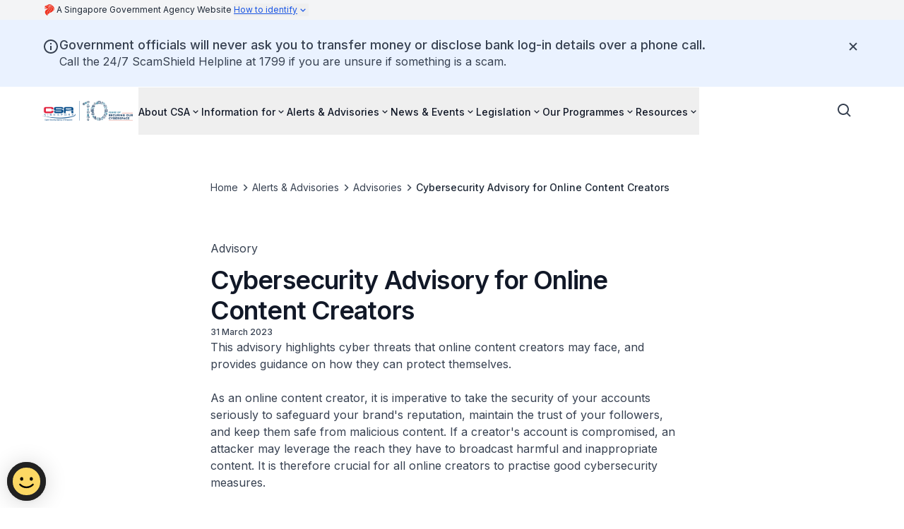

--- FILE ---
content_type: text/css
request_url: https://www.csa.gov.sg/_next/static/css/15c93f1a6f80d9dc.css
body_size: 14689
content:
/*
! tailwindcss v3.4.4 | MIT License | https://tailwindcss.com
*/*,:after,:before{box-sizing:border-box;border:0 solid #e5e7eb}:after,:before{--tw-content:""}:host,html{line-height:1.5;-webkit-text-size-adjust:100%;-moz-tab-size:4;-o-tab-size:4;tab-size:4;font-family:Inter,ui-sans-serif,system-ui,-apple-system,Segoe UI,Roboto,Ubuntu,Cantarell,Noto Sans,sans-serif,Apple Color Emoji,Segoe UI Emoji,Segoe UI Symbol,Noto Color Emoji;font-family:var(--font-inter,"Inter"),ui-sans-serif,system-ui,-apple-system,Segoe UI,Roboto,Ubuntu,Cantarell,Noto Sans,sans-serif,"Apple Color Emoji","Segoe UI Emoji","Segoe UI Symbol","Noto Color Emoji";font-feature-settings:normal;font-variation-settings:normal;-webkit-tap-highlight-color:transparent}body{margin:0;line-height:inherit}hr{height:0;color:inherit;border-top-width:1px}abbr:where([title]){text-decoration:underline;-webkit-text-decoration:underline dotted;text-decoration:underline dotted}h1,h2,h3,h4,h5,h6{font-size:inherit;font-weight:inherit}a{color:inherit;text-decoration:inherit}b,strong{font-weight:bolder}code,kbd,pre,samp{font-family:ui-monospace,SFMono-Regular,Menlo,Monaco,Consolas,Liberation Mono,Courier New,monospace;font-feature-settings:normal;font-variation-settings:normal;font-size:1em}small{font-size:80%}sub,sup{font-size:75%;line-height:0;position:relative;vertical-align:baseline}sub{bottom:-.25em}sup{top:-.5em}table{text-indent:0;border-color:inherit;border-collapse:collapse}button,input,optgroup,select,textarea{font-family:inherit;font-feature-settings:inherit;font-variation-settings:inherit;font-size:100%;font-weight:inherit;line-height:inherit;letter-spacing:inherit;color:inherit;margin:0;padding:0}button,select{text-transform:none}button,input:where([type=button]),input:where([type=reset]),input:where([type=submit]){-webkit-appearance:button;background-color:transparent;background-image:none}:-moz-focusring{outline:auto}:-moz-ui-invalid{box-shadow:none}progress{vertical-align:baseline}::-webkit-inner-spin-button,::-webkit-outer-spin-button{height:auto}[type=search]{-webkit-appearance:textfield;outline-offset:-2px}::-webkit-search-decoration{-webkit-appearance:none}::-webkit-file-upload-button{-webkit-appearance:button;font:inherit}summary{display:list-item}blockquote,dd,dl,figure,h1,h2,h3,h4,h5,h6,hr,p,pre{margin:0}fieldset{margin:0}fieldset,legend{padding:0}menu,ol,ul{list-style:none;margin:0;padding:0}dialog{padding:0}textarea{resize:vertical}input::-moz-placeholder,textarea::-moz-placeholder{opacity:1;color:#9ca3af}input::placeholder,textarea::placeholder{opacity:1;color:#9ca3af}[role=button],button{cursor:pointer}:disabled{cursor:default}audio,canvas,embed,iframe,img,object,svg,video{display:block;vertical-align:middle}img,video{max-width:100%;height:auto}[hidden]{display:none}::-webkit-details-marker{display:none}:root{--color-brand-canvas-default:#E6EDF3;--color-brand-canvas-alt:#CCDBE7;--color-brand-canvas-backdrop:#6692B7;--color-brand-canvas-inverse:#004987;--color-brand-interaction-default:#1A5B93;--color-brand-interaction-hover:#00335F;--color-brand-interaction-pressed:#002544}*,:after,:before{--tw-border-spacing-x:0;--tw-border-spacing-y:0;--tw-translate-x:0;--tw-translate-y:0;--tw-rotate:0;--tw-skew-x:0;--tw-skew-y:0;--tw-scale-x:1;--tw-scale-y:1;--tw-pan-x: ;--tw-pan-y: ;--tw-pinch-zoom: ;--tw-scroll-snap-strictness:proximity;--tw-gradient-from-position: ;--tw-gradient-via-position: ;--tw-gradient-to-position: ;--tw-ordinal: ;--tw-slashed-zero: ;--tw-numeric-figure: ;--tw-numeric-spacing: ;--tw-numeric-fraction: ;--tw-ring-inset: ;--tw-ring-offset-width:0px;--tw-ring-offset-color:#fff;--tw-ring-color:rgba(59,130,246,0.5);--tw-ring-offset-shadow:0 0 rgba(0,0,0,0);--tw-ring-shadow:0 0 rgba(0,0,0,0);--tw-shadow:0 0 rgba(0,0,0,0);--tw-shadow-colored:0 0 rgba(0,0,0,0);--tw-blur: ;--tw-brightness: ;--tw-contrast: ;--tw-grayscale: ;--tw-hue-rotate: ;--tw-invert: ;--tw-saturate: ;--tw-sepia: ;--tw-drop-shadow: ;--tw-backdrop-blur: ;--tw-backdrop-brightness: ;--tw-backdrop-contrast: ;--tw-backdrop-grayscale: ;--tw-backdrop-hue-rotate: ;--tw-backdrop-invert: ;--tw-backdrop-opacity: ;--tw-backdrop-saturate: ;--tw-backdrop-sepia: ;--tw-contain-size: ;--tw-contain-layout: ;--tw-contain-paint: ;--tw-contain-style: }::backdrop{--tw-border-spacing-x:0;--tw-border-spacing-y:0;--tw-translate-x:0;--tw-translate-y:0;--tw-rotate:0;--tw-skew-x:0;--tw-skew-y:0;--tw-scale-x:1;--tw-scale-y:1;--tw-pan-x: ;--tw-pan-y: ;--tw-pinch-zoom: ;--tw-scroll-snap-strictness:proximity;--tw-gradient-from-position: ;--tw-gradient-via-position: ;--tw-gradient-to-position: ;--tw-ordinal: ;--tw-slashed-zero: ;--tw-numeric-figure: ;--tw-numeric-spacing: ;--tw-numeric-fraction: ;--tw-ring-inset: ;--tw-ring-offset-width:0px;--tw-ring-offset-color:#fff;--tw-ring-color:rgba(59,130,246,0.5);--tw-ring-offset-shadow:0 0 rgba(0,0,0,0);--tw-ring-shadow:0 0 rgba(0,0,0,0);--tw-shadow:0 0 rgba(0,0,0,0);--tw-shadow-colored:0 0 rgba(0,0,0,0);--tw-blur: ;--tw-brightness: ;--tw-contrast: ;--tw-grayscale: ;--tw-hue-rotate: ;--tw-invert: ;--tw-saturate: ;--tw-sepia: ;--tw-drop-shadow: ;--tw-backdrop-blur: ;--tw-backdrop-brightness: ;--tw-backdrop-contrast: ;--tw-backdrop-grayscale: ;--tw-backdrop-hue-rotate: ;--tw-backdrop-invert: ;--tw-backdrop-opacity: ;--tw-backdrop-saturate: ;--tw-backdrop-sepia: ;--tw-contain-size: ;--tw-contain-layout: ;--tw-contain-paint: ;--tw-contain-style: }.container{width:100%}@media (min-width:576px){.container{max-width:576px}}@media (min-width:640px){.container{max-width:640px}}@media (min-width:768px){.container{max-width:768px}}@media (min-width:1024px){.container{max-width:1024px}}@media (min-width:1240px){.container{max-width:1240px}}@media (min-width:1536px){.container{max-width:1536px}}.prose-display-xl{font-weight:600;letter-spacing:-.022em;font-size:3rem;line-height:1.2}@media (min-width:1240px){.prose-display-xl{font-size:4.25rem;line-height:1.1}}.prose-display-lg{font-weight:600;letter-spacing:-.022em;font-size:2.25rem;line-height:1.2}@media (min-width:1024px){.prose-display-lg{font-size:3rem;line-height:1.1}}.prose-display-md{font-weight:600;letter-spacing:-.022em;font-size:1.75rem;line-height:1.2}@media (min-width:768px){.prose-display-md{font-size:2.25rem}}.prose-display-sm{font-weight:600;letter-spacing:-.022em;font-size:1.25rem;line-height:1.2}@media (min-width:1024px){.prose-display-sm{font-size:1.5rem}}.prose-title-lg{letter-spacing:0;font-size:1.1875rem;line-height:1.3}@media (min-width:1024px){.prose-title-lg{font-size:1.5rem}}.prose-title-lg-medium{font-weight:500;letter-spacing:0;font-size:1.1875rem;line-height:1.3}@media (min-width:1024px){.prose-title-lg-medium{font-size:1.5rem}}.prose-title-lg-regular{font-weight:400;letter-spacing:0;font-size:1.1875rem;line-height:1.3}@media (min-width:1024px){.prose-title-lg-regular{font-size:1.5rem}}.prose-title-md{letter-spacing:0;font-size:1.0625rem;line-height:1.3}@media (min-width:1024px){.prose-title-md{font-size:1.25rem}}.prose-title-md-semibold{font-weight:600;letter-spacing:0;font-size:1.0625rem;line-height:1.3}@media (min-width:1024px){.prose-title-md-semibold{font-size:1.25rem}}.prose-title-md-medium{font-weight:500;letter-spacing:0;font-size:1.0625rem;line-height:1.3}@media (min-width:1024px){.prose-title-md-medium{font-size:1.25rem}}.prose-headline-lg{letter-spacing:0;font-size:1.0625rem;line-height:1.3}@media (min-width:1024px){.prose-headline-lg{font-size:1.125rem}}.prose-headline-lg-semibold{font-weight:600;letter-spacing:0;font-size:1.0625rem;line-height:1.3}@media (min-width:1024px){.prose-headline-lg-semibold{font-size:1.125rem}}.prose-headline-lg-medium{font-weight:500;letter-spacing:0;font-size:1.0625rem;line-height:1.3}@media (min-width:1024px){.prose-headline-lg-medium{font-size:1.125rem}}.prose-headline-lg-regular{font-weight:400;letter-spacing:0;font-size:1.0625rem;line-height:1.3}@media (min-width:1024px){.prose-headline-lg-regular{font-size:1.125rem}}.prose-headline-base{letter-spacing:0;font-size:.9375rem;line-height:1.4}@media (min-width:1024px){.prose-headline-base{font-size:1rem}}.prose-headline-base-semibold{font-weight:600;letter-spacing:0;font-size:.9375rem;line-height:1.4}@media (min-width:1024px){.prose-headline-base-semibold{font-size:1rem}}.prose-headline-base-medium{font-weight:500;letter-spacing:0;font-size:.9375rem;line-height:1.4}@media (min-width:1024px){.prose-headline-base-medium{font-size:1rem}}.prose-body-base{font-size:1rem}.prose-body-base,.prose-body-sm{font-weight:400;letter-spacing:0;line-height:1.5}.prose-body-sm{font-size:.9375rem}@media (min-width:1024px){.prose-body-sm{font-size:.875rem}}.prose-label-md,.prose-label-md-medium{letter-spacing:0;font-size:.875rem;line-height:1.5}.prose-label-md-medium{font-weight:500}.prose-label-md-regular{font-weight:400;letter-spacing:0;font-size:.875rem;line-height:1.5}.prose-label-sm,.prose-label-sm-medium{letter-spacing:0;font-size:.75rem;line-height:1.5}.prose-label-sm-medium{font-weight:500}.prose-label-sm-regular{font-weight:400;letter-spacing:0;font-size:.75rem;line-height:1.5}.sr-only{position:absolute;width:1px;height:1px;padding:0;margin:-1px;overflow:hidden;clip:rect(0,0,0,0);white-space:nowrap;border-width:0}.not-sr-only{position:static;width:auto;height:auto;padding:0;margin:0;overflow:visible;clip:auto;white-space:normal}.visible{visibility:visible}.invisible{visibility:hidden}.collapse{visibility:collapse}.static{position:static}.fixed{position:fixed}.absolute{position:absolute}.relative{position:relative}.sticky{position:sticky}.-inset-0{top:0;right:0;bottom:0;left:0}.-inset-0\.5{top:-.125rem;right:-.125rem;bottom:-.125rem;left:-.125rem}.-inset-1{top:-.25rem;right:-.25rem;bottom:-.25rem;left:-.25rem}.-inset-1\.5{top:-.375rem;right:-.375rem;bottom:-.375rem;left:-.375rem}.inset-0{right:0;left:0}.inset-0,.inset-y-0{top:0;bottom:0}.-left-\[100000px\]{left:-100000px}.-left-\[150\%\]{left:-150%}.-top-\[150\%\]{top:-150%}.bottom-0{bottom:0}.bottom-16{bottom:4rem}.left-0{left:0}.left-1\/2{left:50%}.left-4{left:1rem}.right-0{right:0}.right-3{right:.75rem}.right-4{right:1rem}.top-0{top:0}.top-1\/2{top:50%}.top-8{top:2rem}.top-\[22px\]{top:22px}.top-full{top:100%}.-z-50{z-index:-50}.z-0{z-index:0}.z-10{z-index:10}.z-20{z-index:20}.z-40{z-index:40}.z-50{z-index:50}.z-\[1\]{z-index:1}.col-span-12{grid-column:span 12/span 12}.col-span-3{grid-column:span 3/span 3}.col-span-full{grid-column:1/-1}.row-span-1{grid-row:span 1/span 1}.m-0{margin:0}.m-1{margin:.25rem}.mx-2{margin-left:.5rem;margin-right:.5rem}.mx-3{margin-left:.75rem;margin-right:.75rem}.mx-5{margin-left:1.25rem;margin-right:1.25rem}.mx-6{margin-left:1.5rem;margin-right:1.5rem}.mx-auto{margin-left:auto;margin-right:auto}.my-10{margin-top:2.5rem;margin-bottom:2.5rem}.my-16{margin-top:4rem;margin-bottom:4rem}.my-6{margin-top:1.5rem;margin-bottom:1.5rem}.my-\[15px\]{margin-top:15px;margin-bottom:15px}.my-auto{margin-top:auto;margin-bottom:auto}.-mr-2{margin-right:-.5rem}.-mt-1{margin-top:-.25rem}.-mt-8{margin-top:-2rem}.-mt-\[0\.1rem\]{margin-top:-.1rem}.-mt-\[1\.5rem\]{margin-top:-1.5rem}.-mt-px{margin-top:-1px}.mb-0{margin-bottom:0}.mb-0\.5{margin-bottom:.125rem}.mb-1{margin-bottom:.25rem}.mb-3{margin-bottom:.75rem}.mb-4{margin-bottom:1rem}.mb-7{margin-bottom:1.75rem}.mb-8{margin-bottom:2rem}.mb-9{margin-bottom:2.25rem}.mb-\[0\.1875rem\]{margin-bottom:.1875rem}.ml-0{margin-left:0}.ml-0\.5{margin-left:.125rem}.ml-1{margin-left:.25rem}.ml-3{margin-left:.75rem}.ml-4{margin-left:1rem}.ml-auto{margin-left:auto}.mr-1{margin-right:.25rem}.mr-3{margin-right:.75rem}.mt-0{margin-top:0}.mt-0\.5{margin-top:.125rem}.mt-1{margin-top:.25rem}.mt-10{margin-top:2.5rem}.mt-12{margin-top:3rem}.mt-14{margin-top:3.5rem}.mt-16{margin-top:4rem}.mt-2{margin-top:.5rem}.mt-2\.5{margin-top:.625rem}.mt-3{margin-top:.75rem}.mt-4{margin-top:1rem}.mt-5{margin-top:1.25rem}.mt-6{margin-top:1.5rem}.mt-7{margin-top:1.75rem}.mt-8{margin-top:2rem}.mt-9{margin-top:2.25rem}.box-border{box-sizing:border-box}.line-clamp-1{-webkit-line-clamp:1}.line-clamp-1,.line-clamp-2{overflow:hidden;display:-webkit-box;-webkit-box-orient:vertical}.line-clamp-2{-webkit-line-clamp:2}.line-clamp-3{overflow:hidden;display:-webkit-box;-webkit-box-orient:vertical;-webkit-line-clamp:3}.block{display:block}.inline-block{display:inline-block}.inline{display:inline}.flex{display:flex}.inline-flex{display:inline-flex}.table{display:table}.grid{display:grid}.contents{display:contents}.hidden{display:none}.aspect-\[1\/1\]{aspect-ratio:1/1}.aspect-\[16\/9\]{aspect-ratio:16/9}.aspect-\[2\/1\]{aspect-ratio:2/1}.aspect-\[3\/2\]{aspect-ratio:3/2}.aspect-\[5\/6\]{aspect-ratio:5/6}.aspect-square{aspect-ratio:1/1}.size-1\/2{width:50%;height:50%}.size-5{width:1.25rem;height:1.25rem}.size-8{width:2rem;height:2rem}.h-10{height:2.5rem}.h-12{height:3rem}.h-16{height:4rem}.h-24{height:6rem}.h-4{height:1rem}.h-5{height:1.25rem}.h-6{height:1.5rem}.h-60{height:15rem}.h-7{height:1.75rem}.h-8{height:2rem}.h-80{height:20rem}.h-\[0\.6rem\]{height:.6rem}.h-\[160px\]{height:160px}.h-\[17rem\]{height:17rem}.h-\[1px\]{height:1px}.h-\[21px\]{height:21px}.h-\[29\.25rem\]{height:29.25rem}.h-\[3\.25rem\]{height:3.25rem}.h-\[5\.375rem\]{height:5.375rem}.h-\[50\%\]{height:50%}.h-\[68px\]{height:68px}.h-\[7\.375rem\]{height:7.375rem}.h-auto{height:auto}.h-fit{height:-moz-fit-content;height:fit-content}.h-full{height:100%}.h-screen{height:100vh}.max-h-16{max-height:4rem}.max-h-\[400px\]{max-height:400px}.max-h-\[48px\]{max-height:48px}.max-h-\[60rem\]{max-height:60rem}.max-h-\[68px\]{max-height:68px}.max-h-full{max-height:100%}.min-h-0{min-height:0}.min-h-12{min-height:3rem}.min-h-16{min-height:4rem}.min-h-24{min-height:6rem}.min-h-4{min-height:1rem}.min-h-40{min-height:10rem}.min-h-60,.min-h-\[15rem\]{min-height:15rem}.min-h-\[200px\]{min-height:200px}.min-h-\[3\.25rem\]{min-height:3.25rem}.min-h-\[360px\]{min-height:360px}.min-h-\[45rem\]{min-height:45rem}.min-h-fit{min-height:-moz-fit-content;min-height:fit-content}.w-0{width:0}.w-10{width:2.5rem}.w-11{width:2.75rem}.w-12{width:3rem}.w-2\/3{width:66.666667%}.w-20{width:5rem}.w-24{width:6rem}.w-3{width:.75rem}.w-3\.5{width:.875rem}.w-4{width:1rem}.w-48{width:12rem}.w-5{width:1.25rem}.w-6{width:1.5rem}.w-60{width:15rem}.w-64{width:16rem}.w-8{width:2rem}.w-\[0\.6rem\]{width:.6rem}.w-\[12px\]{width:12px}.w-\[1px\]{width:1px}.w-\[200px\]{width:200px}.w-auto{width:auto}.w-fit{width:-moz-fit-content;width:fit-content}.w-full{width:100%}.min-w-0{min-width:0}.min-w-24{min-width:6rem}.min-w-4{min-width:1rem}.min-w-60{min-width:15rem}.min-w-full{min-width:100%}.max-w-2xl{max-width:42rem}.max-w-40{max-width:10rem}.max-w-5xl{max-width:64rem}.max-w-7xl{max-width:80rem}.max-w-\[128px\]{max-width:128px}.max-w-\[180px\]{max-width:180px}.max-w-\[24\.5rem\]{max-width:24.5rem}.max-w-\[47\.5rem\]{max-width:47.5rem}.max-w-\[47\.8rem\]{max-width:47.8rem}.max-w-\[548px\]{max-width:548px}.max-w-\[54rem\]{max-width:54rem}.max-w-\[70ch\]{max-width:70ch}.max-w-\[72\.5rem\]{max-width:72.5rem}.max-w-\[760px\]{max-width:760px}.max-w-\[calc\(100\%-3rem\)\]{max-width:calc(100% - 3rem)}.max-w-full{max-width:100%}.max-w-screen-xl{max-width:1240px}.max-w-xl{max-width:36rem}.flex-1{flex:1 1 0%}.flex-shrink-0,.shrink-0{flex-shrink:0}.flex-grow,.grow{flex-grow:1}.basis-0{flex-basis:0px}.border-collapse{border-collapse:collapse}.border-spacing-0{--tw-border-spacing-x:0px;--tw-border-spacing-y:0px;border-spacing:0;border-spacing:var(--tw-border-spacing-x) var(--tw-border-spacing-y)}.origin-top-right{transform-origin:top right}.-translate-x-1\/2{--tw-translate-x:-50%;transform:translate(-50%,var(--tw-translate-y)) rotate(var(--tw-rotate)) skewX(var(--tw-skew-x)) skewY(var(--tw-skew-y)) scaleX(var(--tw-scale-x)) scaleY(var(--tw-scale-y));transform:translate(var(--tw-translate-x),var(--tw-translate-y)) rotate(var(--tw-rotate)) skewX(var(--tw-skew-x)) skewY(var(--tw-skew-y)) scaleX(var(--tw-scale-x)) scaleY(var(--tw-scale-y))}.-translate-y-1\/2{--tw-translate-y:-50%;transform:translate(var(--tw-translate-x),-50%) rotate(var(--tw-rotate)) skewX(var(--tw-skew-x)) skewY(var(--tw-skew-y)) scaleX(var(--tw-scale-x)) scaleY(var(--tw-scale-y));transform:translate(var(--tw-translate-x),var(--tw-translate-y)) rotate(var(--tw-rotate)) skewX(var(--tw-skew-x)) skewY(var(--tw-skew-y)) scaleX(var(--tw-scale-x)) scaleY(var(--tw-scale-y))}.-rotate-180{--tw-rotate:-180deg;transform:translate(var(--tw-translate-x),var(--tw-translate-y)) rotate(-180deg) skewX(var(--tw-skew-x)) skewY(var(--tw-skew-y)) scaleX(var(--tw-scale-x)) scaleY(var(--tw-scale-y));transform:translate(var(--tw-translate-x),var(--tw-translate-y)) rotate(var(--tw-rotate)) skewX(var(--tw-skew-x)) skewY(var(--tw-skew-y)) scaleX(var(--tw-scale-x)) scaleY(var(--tw-scale-y))}.rotate-0{--tw-rotate:0deg;transform:translate(var(--tw-translate-x),var(--tw-translate-y)) rotate(0deg) skewX(var(--tw-skew-x)) skewY(var(--tw-skew-y)) scaleX(var(--tw-scale-x)) scaleY(var(--tw-scale-y));transform:translate(var(--tw-translate-x),var(--tw-translate-y)) rotate(var(--tw-rotate)) skewX(var(--tw-skew-x)) skewY(var(--tw-skew-y)) scaleX(var(--tw-scale-x)) scaleY(var(--tw-scale-y))}.rotate-180{--tw-rotate:180deg;transform:translate(var(--tw-translate-x),var(--tw-translate-y)) rotate(180deg) skewX(var(--tw-skew-x)) skewY(var(--tw-skew-y)) scaleX(var(--tw-scale-x)) scaleY(var(--tw-scale-y));transform:translate(var(--tw-translate-x),var(--tw-translate-y)) rotate(var(--tw-rotate)) skewX(var(--tw-skew-x)) skewY(var(--tw-skew-y)) scaleX(var(--tw-scale-x)) scaleY(var(--tw-scale-y))}.rotate-\[-45deg\]{--tw-rotate:-45deg;transform:translate(var(--tw-translate-x),var(--tw-translate-y)) rotate(-45deg) skewX(var(--tw-skew-x)) skewY(var(--tw-skew-y)) scaleX(var(--tw-scale-x)) scaleY(var(--tw-scale-y));transform:translate(var(--tw-translate-x),var(--tw-translate-y)) rotate(var(--tw-rotate)) skewX(var(--tw-skew-x)) skewY(var(--tw-skew-y)) scaleX(var(--tw-scale-x)) scaleY(var(--tw-scale-y))}.scale-100{--tw-scale-x:1;--tw-scale-y:1;transform:translate(var(--tw-translate-x),var(--tw-translate-y)) rotate(var(--tw-rotate)) skewX(var(--tw-skew-x)) skewY(var(--tw-skew-y)) scaleX(1) scaleY(1);transform:translate(var(--tw-translate-x),var(--tw-translate-y)) rotate(var(--tw-rotate)) skewX(var(--tw-skew-x)) skewY(var(--tw-skew-y)) scaleX(var(--tw-scale-x)) scaleY(var(--tw-scale-y))}.scale-95{--tw-scale-x:.95;--tw-scale-y:.95;transform:translate(var(--tw-translate-x),var(--tw-translate-y)) rotate(var(--tw-rotate)) skewX(var(--tw-skew-x)) skewY(var(--tw-skew-y)) scaleX(.95) scaleY(.95)}.scale-95,.transform{transform:translate(var(--tw-translate-x),var(--tw-translate-y)) rotate(var(--tw-rotate)) skewX(var(--tw-skew-x)) skewY(var(--tw-skew-y)) scaleX(var(--tw-scale-x)) scaleY(var(--tw-scale-y))}@keyframes buttonPulse{0%,to{background-color:rgba(0,0,0,.65)}50%{background-color:rgba(0,0,0,.325)}}.animate-button-pulse{animation:buttonPulse 2s ease-in infinite}@keyframes pulse{50%{opacity:.5}}.animate-pulse{animation:pulse 2s cubic-bezier(.4,0,.6,1) infinite}@keyframes slideUpFadeIn{0%{opacity:0}to{opacity:1}}.animate-slide-up-fade-in{animation:slideUpFadeIn .3s ease-in-out}@keyframes spin{to{transform:rotate(1turn)}}.animate-spin{animation:spin 1s linear infinite}.cursor-not-allowed{cursor:not-allowed}.cursor-pointer{cursor:pointer}.select-none{-webkit-user-select:none;-moz-user-select:none;user-select:none}.resize{resize:both}.list-\[circle\]{list-style-type:circle}.list-\[lower-alpha\]{list-style-type:lower-alpha}.list-\[lower-roman\]{list-style-type:lower-roman}.list-\[square\]{list-style-type:square}.list-decimal{list-style-type:decimal}.list-disc{list-style-type:disc}.list-none{list-style-type:none}.auto-rows-max{grid-auto-rows:max-content}.grid-cols-1{grid-template-columns:repeat(1,minmax(0,1fr))}.grid-cols-12{grid-template-columns:repeat(12,minmax(0,1fr))}.grid-cols-3{grid-template-columns:repeat(3,minmax(0,1fr))}.grid-cols-\[1fr\]{grid-template-columns:1fr}.grid-cols-\[1fr_min-content\]{grid-template-columns:1fr min-content}.grid-cols-subgrid{grid-template-columns:subgrid}.grid-rows-\[1fr_min-content\]{grid-template-rows:1fr min-content}.flex-row{flex-direction:row}.flex-col{flex-direction:column}.flex-col-reverse{flex-direction:column-reverse}.flex-wrap{flex-wrap:wrap}.content-center{align-content:center}.content-start{align-content:flex-start}.items-start{align-items:flex-start}.items-end{align-items:flex-end}.items-center{align-items:center}.items-baseline{align-items:baseline}.justify-start{justify-content:flex-start}.justify-end{justify-content:flex-end}.justify-center{justify-content:center}.justify-between{justify-content:space-between}.justify-items-center{justify-items:center}.gap-0{gap:0}.gap-0\.5{gap:.125rem}.gap-1{gap:.25rem}.gap-1\.5{gap:.375rem}.gap-10{gap:2.5rem}.gap-12{gap:3rem}.gap-16{gap:4rem}.gap-2{gap:.5rem}.gap-2\.5{gap:.625rem}.gap-3{gap:.75rem}.gap-3\.5{gap:.875rem}.gap-4{gap:1rem}.gap-5{gap:1.25rem}.gap-6{gap:1.5rem}.gap-7{gap:1.75rem}.gap-8{gap:2rem}.gap-9{gap:2.25rem}.gap-x-1{-moz-column-gap:.25rem;column-gap:.25rem}.gap-x-10{-moz-column-gap:2.5rem;column-gap:2.5rem}.gap-x-16{-moz-column-gap:4rem;column-gap:4rem}.gap-x-2{-moz-column-gap:.5rem;column-gap:.5rem}.gap-x-4{-moz-column-gap:1rem;column-gap:1rem}.gap-x-5{-moz-column-gap:1.25rem;column-gap:1.25rem}.gap-x-6{-moz-column-gap:1.5rem;column-gap:1.5rem}.gap-x-8{-moz-column-gap:2rem;column-gap:2rem}.gap-y-10{row-gap:2.5rem}.gap-y-12{row-gap:3rem}.gap-y-14{row-gap:3.5rem}.gap-y-2{row-gap:.5rem}.gap-y-20{row-gap:5rem}.gap-y-4{row-gap:1rem}.gap-y-5{row-gap:1.25rem}.gap-y-8{row-gap:2rem}.space-y-1>:not([hidden])~:not([hidden]){--tw-space-y-reverse:0;margin-top:calc(.25rem * calc(1 - 0));margin-top:calc(.25rem * calc(1 - var(--tw-space-y-reverse)));margin-bottom:calc(.25rem * 0);margin-bottom:calc(.25rem * var(--tw-space-y-reverse))}.divide-y>:not([hidden])~:not([hidden]){--tw-divide-y-reverse:0;border-top-width:calc(1px * calc(1 - 0));border-top-width:calc(1px * calc(1 - var(--tw-divide-y-reverse)));border-bottom-width:calc(1px * 0);border-bottom-width:calc(1px * var(--tw-divide-y-reverse))}.divide-solid>:not([hidden])~:not([hidden]){border-style:solid}.self-center{align-self:center}.self-stretch{align-self:stretch}.overflow-auto{overflow:auto}.overflow-hidden{overflow:hidden}.overflow-scroll{overflow:scroll}.overflow-x-auto{overflow-x:auto}.overflow-y-auto{overflow-y:auto}.truncate{overflow:hidden;white-space:nowrap}.text-ellipsis,.truncate{text-overflow:ellipsis}.whitespace-nowrap{white-space:nowrap}.whitespace-pre-wrap{white-space:pre-wrap}.text-balance{text-wrap:balance}.text-pretty{text-wrap:pretty}.break-words{word-wrap:break-word}.rounded{border-radius:.25rem}.rounded-2xl{border-radius:1rem}.rounded-\[0\.25rem\]{border-radius:.25rem}.rounded-full{border-radius:9999px}.rounded-lg{border-radius:.5rem}.rounded-md{border-radius:.375rem}.rounded-none{border-radius:0}.rounded-sm{border-radius:.125rem}.rounded-l-sm{border-top-left-radius:.125rem;border-bottom-left-radius:.125rem}.rounded-t-md{border-top-left-radius:.375rem;border-top-right-radius:.375rem}.border{border-width:1px}.border-0{border-width:0}.border-2{border-width:2px}.border-\[1\.5px\]{border-width:1.5px}.border-\[1px\]{border-width:1px}.border-y{border-top-width:1px}.border-b,.border-y{border-bottom-width:1px}.border-b-2{border-bottom-width:2px}.border-l-4{border-left-width:4px}.border-t{border-top-width:1px}.border-t-2{border-top-width:2px}.border-\[--color\]{border-color:var(--color)}.border-base-content{--tw-border-opacity:1;border-color:rgba(55,65,81,1);border-color:rgba(55,65,81,var(--tw-border-opacity))}.border-base-content-strong{--tw-border-opacity:1;border-color:rgba(17,24,39,1);border-color:rgba(17,24,39,var(--tw-border-opacity))}.border-base-divider-inverse{--tw-border-opacity:1;border-color:rgba(255,255,255,1);border-color:rgba(255,255,255,var(--tw-border-opacity))}.border-base-divider-medium{--tw-border-opacity:1;border-color:rgba(209,213,219,1);border-color:rgba(209,213,219,var(--tw-border-opacity))}.border-base-divider-subtle{--tw-border-opacity:1;border-color:rgba(226,232,240,1);border-color:rgba(226,232,240,var(--tw-border-opacity))}.border-brand-canvas-inverse{border-color:#004987;border-color:var(--color-brand-canvas-inverse)}.border-brand-interaction{border-color:#1A5B93;border-color:var(--color-brand-interaction-default)}.border-divider-medium{--tw-border-opacity:1;border-color:rgba(208,208,208,1);border-color:rgba(208,208,208,var(--tw-border-opacity))}.border-gray-200{--tw-border-opacity:1;border-color:rgba(229,231,235,1);border-color:rgba(229,231,235,var(--tw-border-opacity))}.border-indigo-500{--tw-border-opacity:1;border-color:rgba(99,102,241,1);border-color:rgba(99,102,241,var(--tw-border-opacity))}.border-red-600{--tw-border-opacity:1;border-color:rgba(220,38,38,1);border-color:rgba(220,38,38,var(--tw-border-opacity))}.border-transparent{border-color:transparent}.border-utility-feedback-info{--tw-border-opacity:1;border-color:rgba(59,130,246,1);border-color:rgba(59,130,246,var(--tw-border-opacity))}.border-white{--tw-border-opacity:1;border-color:rgba(255,255,255,1);border-color:rgba(255,255,255,var(--tw-border-opacity))}.border-b-base-divider-medium{--tw-border-opacity:1;border-bottom-color:rgba(209,213,219,1);border-bottom-color:rgba(209,213,219,var(--tw-border-opacity))}.border-b-base-divider-subtle{--tw-border-opacity:1;border-bottom-color:rgba(226,232,240,1);border-bottom-color:rgba(226,232,240,var(--tw-border-opacity))}.border-b-divider-medium{--tw-border-opacity:1;border-bottom-color:rgba(208,208,208,1);border-bottom-color:rgba(208,208,208,var(--tw-border-opacity))}.border-t-base-divider-subtle{--tw-border-opacity:1;border-top-color:rgba(226,232,240,1);border-top-color:rgba(226,232,240,var(--tw-border-opacity))}.border-t-divider-medium{--tw-border-opacity:1;border-top-color:rgba(208,208,208,1);border-top-color:rgba(208,208,208,var(--tw-border-opacity))}.bg-\[\#0000001a\]{background-color:rgba(0,0,0,.10196)}.bg-\[\#E1EAE6\]{--tw-bg-opacity:1;background-color:rgba(225,234,230,1);background-color:rgba(225,234,230,var(--tw-bg-opacity))}.bg-\[\#f0f0f0\]{--tw-bg-opacity:1;background-color:rgba(240,240,240,1);background-color:rgba(240,240,240,var(--tw-bg-opacity))}.bg-\[--color\]{background-color:var(--color)}.bg-base-canvas{--tw-bg-opacity:1;background-color:rgba(255,255,255,1);background-color:rgba(255,255,255,var(--tw-bg-opacity))}.bg-base-canvas-alt{--tw-bg-opacity:1;background-color:rgba(249,250,251,1);background-color:rgba(249,250,251,var(--tw-bg-opacity))}.bg-base-canvas-backdrop{--tw-bg-opacity:1;background-color:rgba(243,244,246,1);background-color:rgba(243,244,246,var(--tw-bg-opacity))}.bg-base-canvas-inverse{--tw-bg-opacity:1;background-color:rgba(24,24,27,1);background-color:rgba(24,24,27,var(--tw-bg-opacity))}.bg-base-canvas-inverse-overlay\/65{background-color:rgba(63,63,70,.65)}.bg-base-canvas-inverse-overlay\/90{background-color:rgba(63,63,70,.9)}.bg-black{--tw-bg-opacity:1;background-color:rgba(0,0,0,1);background-color:rgba(0,0,0,var(--tw-bg-opacity))}.bg-black\/65{background-color:rgba(0,0,0,.65)}.bg-brand-canvas{background-color:#E6EDF3;background-color:var(--color-brand-canvas-default)}.bg-brand-canvas-alt{background-color:#CCDBE7;background-color:var(--color-brand-canvas-alt)}.bg-brand-canvas-inverse{background-color:#004987;background-color:var(--color-brand-canvas-inverse)}.bg-brand-interaction{background-color:#1A5B93;background-color:var(--color-brand-interaction-default)}.bg-canvas-overlay\/40{background-color:rgba(0,0,0,.4)}.bg-divider-medium{--tw-bg-opacity:1;background-color:rgba(208,208,208,1);background-color:rgba(208,208,208,var(--tw-bg-opacity))}.bg-gray-100{--tw-bg-opacity:1;background-color:rgba(243,244,246,1);background-color:rgba(243,244,246,var(--tw-bg-opacity))}.bg-gray-50{--tw-bg-opacity:1;background-color:rgba(249,250,251,1);background-color:rgba(249,250,251,var(--tw-bg-opacity))}.bg-interaction-main-subtle-hover{--tw-bg-opacity:1;background-color:rgba(244,249,255,1);background-color:rgba(244,249,255,var(--tw-bg-opacity))}.bg-transparent{background-color:transparent}.bg-utility-feedback-info-faint{--tw-bg-opacity:1;background-color:rgba(234,242,255,1);background-color:rgba(234,242,255,var(--tw-bg-opacity))}.bg-utility-feedback-info-subtle{--tw-bg-opacity:1;background-color:rgba(219,234,254,1);background-color:rgba(219,234,254,var(--tw-bg-opacity))}.bg-utility-feedback-warning{--tw-bg-opacity:1;background-color:rgba(255,204,21,1);background-color:rgba(255,204,21,var(--tw-bg-opacity))}.bg-utility-highlight{--tw-bg-opacity:1;background-color:rgba(251,191,36,1);background-color:rgba(251,191,36,var(--tw-bg-opacity))}.bg-white{--tw-bg-opacity:1;background-color:rgba(255,255,255,1);background-color:rgba(255,255,255,var(--tw-bg-opacity))}.bg-opacity-25{--tw-bg-opacity:0.25}.bg-gradient-to-r{background-image:linear-gradient(to right,var(--tw-gradient-stops))}.bg-gradient-to-t{background-image:linear-gradient(to top,var(--tw-gradient-stops))}.from-\[rgba\(0\2c 0\2c 0\2c 85\%\)\]{--tw-gradient-from:rgba(0,0,0,0.85) var(--tw-gradient-from-position);--tw-gradient-to:rgba(0,0,0,0) var(--tw-gradient-to-position);--tw-gradient-stops:var(--tw-gradient-from),var(--tw-gradient-to)}.from-\[rgba\(38\2c 38\2c 38\2c 100\%\)\]{--tw-gradient-from:rgb(38,38,38) var(--tw-gradient-from-position);--tw-gradient-to:rgba(38,38,38,0) var(--tw-gradient-to-position);--tw-gradient-stops:var(--tw-gradient-from),var(--tw-gradient-to)}.to-\[rgba\(0\2c 0\2c 0\2c 10\%\)\]{--tw-gradient-to:rgba(0,0,0,0.1) var(--tw-gradient-to-position)}.to-\[rgba\(38\2c 38\2c 38\2c 0\%\)\]{--tw-gradient-to:rgba(38,38,38,0) var(--tw-gradient-to-position)}.bg-cover{background-size:cover}.bg-center{background-position:50%}.bg-no-repeat{background-repeat:no-repeat}.fill-\[\#242425\]{fill:#242425}.fill-\[\#2f5fd0\]{fill:#2f5fd0}.fill-\[\#ef3320\]{fill:#ef3320}.fill-base-content-strong{fill:#111827}.fill-current{fill:currentColor}.object-contain{-o-object-fit:contain;object-fit:contain}.object-cover{-o-object-fit:cover;object-fit:cover}.object-center{-o-object-position:center;object-position:center}.object-left{-o-object-position:left;object-position:left}.p-0{padding:0}.p-1{padding:.25rem}.p-10{padding:2.5rem}.p-2{padding:.5rem}.p-3{padding:.75rem}.p-5{padding:1.25rem}.p-6{padding:1.5rem}.p-8{padding:2rem}.\!px-0{padding-left:0!important;padding-right:0!important}.px-0{padding-left:0;padding-right:0}.px-1{padding-left:.25rem;padding-right:.25rem}.px-1\.5{padding-left:.375rem;padding-right:.375rem}.px-10{padding-left:2.5rem;padding-right:2.5rem}.px-2{padding-left:.5rem;padding-right:.5rem}.px-2\.5{padding-left:.625rem;padding-right:.625rem}.px-3{padding-left:.75rem;padding-right:.75rem}.px-4{padding-left:1rem;padding-right:1rem}.px-5{padding-left:1.25rem;padding-right:1.25rem}.px-6{padding-left:1.5rem;padding-right:1.5rem}.px-\[19px\]{padding-left:19px;padding-right:19px}.px-\[23px\]{padding-left:23px;padding-right:23px}.px-px{padding-left:1px;padding-right:1px}.py-0{padding-top:0;padding-bottom:0}.py-0\.5{padding-top:.125rem;padding-bottom:.125rem}.py-1{padding-top:.25rem;padding-bottom:.25rem}.py-1\.5{padding-top:.375rem;padding-bottom:.375rem}.py-11{padding-top:2.75rem;padding-bottom:2.75rem}.py-12{padding-top:3rem;padding-bottom:3rem}.py-14{padding-top:3.5rem;padding-bottom:3.5rem}.py-16{padding-top:4rem;padding-bottom:4rem}.py-2{padding-top:.5rem;padding-bottom:.5rem}.py-2\.5{padding-top:.625rem;padding-bottom:.625rem}.py-20{padding-top:5rem;padding-bottom:5rem}.py-24{padding-top:6rem;padding-bottom:6rem}.py-3{padding-top:.75rem;padding-bottom:.75rem}.py-3\.5{padding-top:.875rem;padding-bottom:.875rem}.py-32{padding-top:8rem;padding-bottom:8rem}.py-4{padding-top:1rem;padding-bottom:1rem}.py-5{padding-top:1.25rem;padding-bottom:1.25rem}.py-6{padding-top:1.5rem;padding-bottom:1.5rem}.py-8{padding-top:2rem;padding-bottom:2rem}.py-\[11px\]{padding-top:11px;padding-bottom:11px}.py-\[13px\]{padding-top:13px;padding-bottom:13px}.pb-12{padding-bottom:3rem}.pb-16{padding-bottom:4rem}.pb-2{padding-bottom:.5rem}.pb-20{padding-bottom:5rem}.pb-3{padding-bottom:.75rem}.pb-4{padding-bottom:1rem}.pb-5{padding-bottom:1.25rem}.pb-6{padding-bottom:1.5rem}.pb-8{padding-bottom:2rem}.pl-2{padding-left:.5rem}.pl-3{padding-left:.75rem}.pl-4{padding-left:1rem}.pl-6{padding-left:1.5rem}.pr-1{padding-right:.25rem}.pr-14{padding-right:3.5rem}.pr-2{padding-right:.5rem}.pr-3{padding-right:.75rem}.pr-4{padding-right:1rem}.ps-9{padding-left:2.25rem}.pt-0{padding-top:0}.pt-1{padding-top:.25rem}.pt-1\.5{padding-top:.375rem}.pt-10{padding-top:2.5rem}.pt-11{padding-top:2.75rem}.pt-12{padding-top:3rem}.pt-2{padding-top:.5rem}.pt-24{padding-top:6rem}.pt-4{padding-top:1rem}.pt-5{padding-top:1.25rem}.pt-6{padding-top:1.5rem}.pt-8{padding-top:2rem}.pt-\[100\%\]{padding-top:100%}.pt-\[56\.25\%\]{padding-top:56.25%}.pt-\[600px\]{padding-top:600px}.pt-\[75\%\]{padding-top:75%}.text-left{text-align:left}.text-center{text-align:center}.text-start{text-align:left}.align-top{vertical-align:top}.align-middle{vertical-align:middle}.text-3xl{font-size:1.875rem;line-height:2.25rem}.text-5xl{font-size:3rem;line-height:1}.text-\[0\.6875rem\]{font-size:.6875rem}.text-\[0\.9375rem\]{font-size:.9375rem}.text-\[1\.0625rem\]{font-size:1.0625rem}.text-\[1\.1875rem\]{font-size:1.1875rem}.text-\[1\.25rem\]{font-size:1.25rem}.text-\[1\.375rem\]{font-size:1.375rem}.text-\[1\.5rem\]{font-size:1.5rem}.text-\[1\.75rem\]{font-size:1.75rem}.text-\[1rem\]{font-size:1rem}.text-\[2\.25rem\]{font-size:2.25rem}.text-\[32px\]{font-size:32px}.text-\[3rem\]{font-size:3rem}.text-\[64px\]{font-size:64px}.text-base{font-size:1rem;line-height:1.5rem}.text-lg{font-size:1.125rem;line-height:1.75rem}.text-sm{font-size:.875rem;line-height:1.25rem}.text-xl{font-size:1.25rem;line-height:1.75rem}.text-xs{font-size:.75rem;line-height:1rem}.font-bold{font-weight:700}.font-light{font-weight:300}.font-medium{font-weight:500}.font-semibold{font-weight:600}.uppercase{text-transform:uppercase}.italic{font-style:italic}.not-italic{font-style:normal}.tabular-nums{--tw-numeric-spacing:tabular-nums;font-feature-settings:var(--tw-ordinal) var(--tw-slashed-zero) var(--tw-numeric-figure) tabular-nums var(--tw-numeric-fraction);font-feature-settings:var(--tw-ordinal) var(--tw-slashed-zero) var(--tw-numeric-figure) var(--tw-numeric-spacing) var(--tw-numeric-fraction);font-variant-numeric:var(--tw-ordinal) var(--tw-slashed-zero) var(--tw-numeric-figure) tabular-nums var(--tw-numeric-fraction);font-variant-numeric:var(--tw-ordinal) var(--tw-slashed-zero) var(--tw-numeric-figure) var(--tw-numeric-spacing) var(--tw-numeric-fraction)}.leading-5{line-height:1.25rem}.leading-6{line-height:1.5rem}.leading-7{line-height:1.75rem}.leading-8{line-height:2rem}.leading-\[1\.2\]{line-height:1.2}.leading-\[1\.2rem\]{line-height:1.2rem}.leading-\[1\.3\]{line-height:1.3}.leading-\[1\.4\]{line-height:1.4}.leading-\[1\.5\]{line-height:1.5}.tracking-tight{letter-spacing:-.022em}.tracking-wide{letter-spacing:.025em}.tracking-wider{letter-spacing:.05em}.tracking-widest{letter-spacing:.1em}.text-\[\#2f5fd0\]{--tw-text-opacity:1;color:rgba(47,95,208,1);color:rgba(47,95,208,var(--tw-text-opacity))}.text-\[\#474747\]{--tw-text-opacity:1;color:rgba(71,71,71,1);color:rgba(71,71,71,var(--tw-text-opacity))}.text-base-canvas{--tw-text-opacity:1;color:rgba(255,255,255,1);color:rgba(255,255,255,var(--tw-text-opacity))}.text-base-content{--tw-text-opacity:1;color:rgba(55,65,81,1);color:rgba(55,65,81,var(--tw-text-opacity))}.text-base-content-inverse{--tw-text-opacity:1;color:rgba(255,255,255,1);color:rgba(255,255,255,var(--tw-text-opacity))}.text-base-content-inverse-subtle{--tw-text-opacity:1;color:rgba(161,161,170,1);color:rgba(161,161,170,var(--tw-text-opacity))}.text-base-content-light{--tw-text-opacity:1;color:rgba(107,114,128,1);color:rgba(107,114,128,var(--tw-text-opacity))}.text-base-content-medium{--tw-text-opacity:1;color:rgba(31,41,55,1);color:rgba(31,41,55,var(--tw-text-opacity))}.text-base-content-strong{--tw-text-opacity:1;color:rgba(17,24,39,1);color:rgba(17,24,39,var(--tw-text-opacity))}.text-base-content-subtle{--tw-text-opacity:1;color:rgba(75,85,99,1);color:rgba(75,85,99,var(--tw-text-opacity))}.text-brand-canvas-inverse{color:#004987;color:var(--color-brand-canvas-inverse)}.text-brand-interaction{color:#1A5B93;color:var(--color-brand-interaction-default)}.text-brand-interaction-hover{color:#00335F;color:var(--color-brand-interaction-hover)}.text-content{--tw-text-opacity:1;color:rgba(51,51,51,1);color:rgba(51,51,51,var(--tw-text-opacity))}.text-gray-100{--tw-text-opacity:1;color:rgba(243,244,246,1);color:rgba(243,244,246,var(--tw-text-opacity))}.text-gray-300{--tw-text-opacity:1;color:rgba(209,213,219,1);color:rgba(209,213,219,var(--tw-text-opacity))}.text-gray-400{--tw-text-opacity:1;color:rgba(156,163,175,1);color:rgba(156,163,175,var(--tw-text-opacity))}.text-gray-500{--tw-text-opacity:1;color:rgba(107,114,128,1);color:rgba(107,114,128,var(--tw-text-opacity))}.text-gray-600{--tw-text-opacity:1;color:rgba(75,85,99,1);color:rgba(75,85,99,var(--tw-text-opacity))}.text-gray-700{--tw-text-opacity:1;color:rgba(55,65,81,1);color:rgba(55,65,81,var(--tw-text-opacity))}.text-gray-900{--tw-text-opacity:1;color:rgba(17,24,39,1);color:rgba(17,24,39,var(--tw-text-opacity))}.text-hyperlink{--tw-text-opacity:1;color:rgba(19,97,240,1);color:rgba(19,97,240,var(--tw-text-opacity))}.text-indigo-600{--tw-text-opacity:1;color:rgba(79,70,229,1);color:rgba(79,70,229,var(--tw-text-opacity))}.text-interaction-support-placeholder{--tw-text-opacity:1;color:rgba(131,136,148,1);color:rgba(131,136,148,var(--tw-text-opacity))}.text-link{--tw-text-opacity:1;color:rgba(26,86,229,1);color:rgba(26,86,229,var(--tw-text-opacity))}.text-red-700{--tw-text-opacity:1;color:rgba(185,28,28,1);color:rgba(185,28,28,var(--tw-text-opacity))}.text-site-secondary{--tw-text-opacity:1;color:rgba(135,118,100,1);color:rgba(135,118,100,var(--tw-text-opacity))}.text-utility-feedback-alert{--tw-text-opacity:1;color:rgba(185,28,28,1);color:rgba(185,28,28,var(--tw-text-opacity))}.text-white{--tw-text-opacity:1;color:rgba(255,255,255,1);color:rgba(255,255,255,var(--tw-text-opacity))}.underline{text-decoration-line:underline}.decoration-transparent{text-decoration-color:transparent}.underline-offset-4{text-underline-offset:4px}.antialiased{-webkit-font-smoothing:antialiased;-moz-osx-font-smoothing:grayscale}.opacity-0{opacity:0}.opacity-100{opacity:1}.opacity-90{opacity:.9}.shadow{--tw-shadow:0 1px 3px 0 rgba(0,0,0,0.1),0 1px 2px -1px rgba(0,0,0,0.1);--tw-shadow-colored:0 1px 3px 0 var(--tw-shadow-color),0 1px 2px -1px var(--tw-shadow-color);box-shadow:0 0 rgba(0,0,0,0),0 0 rgba(0,0,0,0),0 1px 3px 0 rgba(0,0,0,.1),0 1px 2px -1px rgba(0,0,0,.1);box-shadow:var(--tw-ring-offset-shadow,0 0 rgba(0,0,0,0)),var(--tw-ring-shadow,0 0 rgba(0,0,0,0)),var(--tw-shadow)}.shadow-\[0_0_0_1\.5px\]{--tw-shadow:0 0 0 1.5px;--tw-shadow-colored:0 0 0 1.5px var(--tw-shadow-color);box-shadow:0 0 rgba(0,0,0,0),0 0 rgba(0,0,0,0),0 0 0 1.5px;box-shadow:var(--tw-ring-offset-shadow,0 0 rgba(0,0,0,0)),var(--tw-ring-shadow,0 0 rgba(0,0,0,0)),var(--tw-shadow)}.shadow-\[0_0_0_2px\]{--tw-shadow:0 0 0 2px;--tw-shadow-colored:0 0 0 2px var(--tw-shadow-color);box-shadow:0 0 rgba(0,0,0,0),0 0 rgba(0,0,0,0),0 0 0 2px;box-shadow:var(--tw-ring-offset-shadow,0 0 rgba(0,0,0,0)),var(--tw-ring-shadow,0 0 rgba(0,0,0,0)),var(--tw-shadow)}.shadow-focus-visible{--tw-shadow:0px -2px #fbbf24,0 2px #111827;--tw-shadow-colored:0px -2px var(--tw-shadow-color),0 2px var(--tw-shadow-color);box-shadow:0 0 rgba(0,0,0,0),0 0 rgba(0,0,0,0),0 -2px #fbbf24,0 2px #111827;box-shadow:var(--tw-ring-offset-shadow,0 0 rgba(0,0,0,0)),var(--tw-ring-shadow,0 0 rgba(0,0,0,0)),var(--tw-shadow)}.shadow-lg{--tw-shadow:0 10px 15px -3px rgba(0,0,0,0.1),0 4px 6px -4px rgba(0,0,0,0.1);--tw-shadow-colored:0 10px 15px -3px var(--tw-shadow-color),0 4px 6px -4px var(--tw-shadow-color);box-shadow:0 0 rgba(0,0,0,0),0 0 rgba(0,0,0,0),0 10px 15px -3px rgba(0,0,0,.1),0 4px 6px -4px rgba(0,0,0,.1);box-shadow:var(--tw-ring-offset-shadow,0 0 rgba(0,0,0,0)),var(--tw-ring-shadow,0 0 rgba(0,0,0,0)),var(--tw-shadow)}.shadow-md{--tw-shadow:0 4px 6px -1px rgba(0,0,0,0.1),0 2px 4px -2px rgba(0,0,0,0.1);--tw-shadow-colored:0 4px 6px -1px var(--tw-shadow-color),0 2px 4px -2px var(--tw-shadow-color);box-shadow:0 0 rgba(0,0,0,0),0 0 rgba(0,0,0,0),0 4px 6px -1px rgba(0,0,0,.1),0 2px 4px -2px rgba(0,0,0,.1);box-shadow:var(--tw-ring-offset-shadow,0 0 rgba(0,0,0,0)),var(--tw-ring-shadow,0 0 rgba(0,0,0,0)),var(--tw-shadow)}.shadow-sm{--tw-shadow:0 0px 10px 0px rgba(191,191,191,0.5);--tw-shadow-colored:0 0px 10px 0px var(--tw-shadow-color);box-shadow:0 0 rgba(0,0,0,0),0 0 rgba(0,0,0,0),0 0 10px 0 rgba(191,191,191,.5);box-shadow:var(--tw-ring-offset-shadow,0 0 rgba(0,0,0,0)),var(--tw-ring-shadow,0 0 rgba(0,0,0,0)),var(--tw-shadow)}.shadow-brand-interaction{--tw-shadow-color:var(--color-brand-interaction-default);--tw-shadow:var(--tw-shadow-colored)}.shadow-utility-feedback-info{--tw-shadow-color:#3b82f6;--tw-shadow:var(--tw-shadow-colored)}.outline-none{outline:2px solid transparent;outline-offset:2px}.outline{outline-style:solid}.outline-0{outline-width:0}.outline-2{outline-width:2px}.outline-\[0\.25rem\]{outline-width:.25rem}.outline-offset-2{outline-offset:2px}.outline-offset-\[-0\.25rem\]{outline-offset:-.25rem}.outline-base-content{outline-color:#374151}.outline-link{outline-color:#1A56E5}.ring-1{--tw-ring-offset-shadow:var(--tw-ring-inset) 0 0 0 var(--tw-ring-offset-width) var(--tw-ring-offset-color);--tw-ring-shadow:var(--tw-ring-inset) 0 0 0 calc(1px + var(--tw-ring-offset-width)) var(--tw-ring-color);box-shadow:var(--tw-ring-offset-shadow),var(--tw-ring-shadow),0 0 rgba(0,0,0,0);box-shadow:var(--tw-ring-offset-shadow),var(--tw-ring-shadow),var(--tw-shadow,0 0 rgba(0,0,0,0))}.ring-inset{--tw-ring-inset:inset}.ring-black{--tw-ring-opacity:1;--tw-ring-color:rgba(0,0,0,var(--tw-ring-opacity))}.ring-gray-300{--tw-ring-opacity:1;--tw-ring-color:rgba(209,213,219,var(--tw-ring-opacity))}.ring-gray-900\/10{--tw-ring-color:rgba(17,24,39,0.1)}.ring-opacity-5{--tw-ring-opacity:0.05}.drop-shadow-none{--tw-drop-shadow:drop-shadow(0 0 rgba(0,0,0,0));filter:var(--tw-blur) var(--tw-brightness) var(--tw-contrast) var(--tw-grayscale) var(--tw-hue-rotate) var(--tw-invert) var(--tw-saturate) var(--tw-sepia) drop-shadow(0 0 rgba(0,0,0,0))}.drop-shadow-none,.filter{filter:var(--tw-blur) var(--tw-brightness) var(--tw-contrast) var(--tw-grayscale) var(--tw-hue-rotate) var(--tw-invert) var(--tw-saturate) var(--tw-sepia) var(--tw-drop-shadow)}.transition{transition-property:color,background-color,border-color,text-decoration-color,fill,stroke,opacity,box-shadow,transform,filter,backdrop-filter;transition-timing-function:cubic-bezier(.4,0,.2,1);transition-duration:.15s}.transition-all{transition-property:all;transition-timing-function:cubic-bezier(.4,0,.2,1);transition-duration:.15s}.transition-colors{transition-property:color,background-color,border-color,text-decoration-color,fill,stroke;transition-timing-function:cubic-bezier(.4,0,.2,1);transition-duration:.15s}.transition-none{transition-property:none}.transition-opacity{transition-property:opacity;transition-timing-function:cubic-bezier(.4,0,.2,1);transition-duration:.15s}.transition-transform{transition-property:transform;transition-timing-function:cubic-bezier(.4,0,.2,1);transition-duration:.15s}.delay-0{transition-delay:0s}.duration-150{transition-duration:.15s}.duration-200{transition-duration:.2s}.duration-300{transition-duration:.3s}.duration-75{transition-duration:75ms}.ease-in{transition-timing-function:cubic-bezier(.4,0,1,1)}.ease-in-out{transition-timing-function:cubic-bezier(.4,0,.2,1)}.ease-linear{transition-timing-function:linear}.ease-out{transition-timing-function:cubic-bezier(0,0,.2,1)}.tailwindv3-wrap-anywhere{word-wrap:anywhere}.text-heading-01{font-size:2.75rem;line-height:3.25rem;font-weight:600;letter-spacing:-.022em}@media (min-width:1024px){.text-heading-01{font-size:3.75rem;line-height:4rem}}.text-heading-02{font-size:2.375rem;line-height:2.75rem;font-weight:600;letter-spacing:-.022em}@media (min-width:1024px){.text-heading-02{font-size:2.7rem;line-height:3.2rem}}.text-heading-03{font-size:1.625rem;line-height:2rem;font-weight:600;letter-spacing:-.022em}@media (min-width:1024px){.text-heading-03{font-size:2.25rem;line-height:3rem}}.text-heading-04{font-size:1.125rem;line-height:1.5rem;font-weight:600;letter-spacing:-.022em}@media (min-width:1024px){.text-heading-04{font-size:1.5rem;line-height:2.25rem}}.text-heading-04-medium{font-size:1.125rem;line-height:1.5rem;font-weight:500;letter-spacing:-.022em}@media (min-width:1024px){.text-heading-04-medium{font-size:1.5rem;line-height:2.25rem}}.text-heading-05{font-size:1rem;line-height:1.5rem;font-weight:600}@media (min-width:1024px){.text-heading-05{font-size:1.25rem;line-height:1.5rem}}.text-heading-06{font-size:1rem;line-height:1.5rem;font-weight:500;letter-spacing:.05em}.text-subheading-01{font-size:1rem;line-height:1.25rem;font-weight:500}.text-paragraph-01{font-size:1rem;line-height:1.5rem}@media (min-width:1024px){.text-paragraph-01{font-size:1.25rem;line-height:2rem}}.text-paragraph-01-medium{font-size:1rem;line-height:1.5rem;font-weight:500}@media (min-width:1024px){.text-paragraph-01-medium{font-size:1.25rem;line-height:2rem}}.text-paragraph-02{font-size:.875rem;line-height:1.5}@media (min-width:1024px){.text-paragraph-02{font-size:1.125rem;line-height:1.75rem}}.text-paragraph-03{font-size:.875rem;line-height:1.5}@media (min-width:1024px){.text-paragraph-03{font-size:1rem;line-height:1.5rem}}.text-caption-01,.text-caption-01-medium{font-size:.875rem;line-height:1.25rem}.text-caption-01-medium{font-weight:500}.text-button-link-01{font-size:1rem;line-height:1.5rem}@media (min-width:1024px){.text-button-link-01{font-size:1.125rem;line-height:1.75rem}}@supports not (gap:1rem){.gap-0.flex-row>:not(:last-child){margin-right:0}.gap-0.flex-col>:not(:last-child){margin-bottom:0}.gap-0.grid>:not(:last-child){margin-right:0;margin-bottom:0}.gap-1.flex-row>:not(:last-child),.gap-x-1>:not(:last-child){margin-right:.25rem}.gap-1.flex-col>:not(:last-child){margin-bottom:.25rem}.gap-1.grid>:not(:last-child){margin-right:.25rem;margin-bottom:.25rem}.gap-x-2>:not(:last-child){margin-right:.5rem}.gap-y-2>:not(:last-child){margin-bottom:.5rem}.gap-2.flex-row>:not(:last-child){margin-right:.5rem}.gap-2.flex-col>:not(:last-child){margin-bottom:.5rem}.gap-2.grid>:not(:last-child){margin-right:.5rem;margin-bottom:.5rem}.gap-3.flex-row>:not(:last-child){margin-right:.75rem}.gap-3.flex-col>:not(:last-child){margin-bottom:.75rem}.gap-3.grid>:not(:last-child){margin-right:.75rem;margin-bottom:.75rem}.gap-x-4>:not(:last-child){margin-right:1rem}.gap-y-4>:not(:last-child){margin-bottom:1rem}.gap-4.flex-row>:not(:last-child){margin-right:1rem}.gap-4.flex-col>:not(:last-child){margin-bottom:1rem}.gap-4.grid>:not(:last-child){margin-right:1rem;margin-bottom:1rem}.gap-x-5>:not(:last-child){margin-right:1.25rem}.gap-y-5>:not(:last-child){margin-bottom:1.25rem}.gap-5.flex-row>:not(:last-child){margin-right:1.25rem}.gap-5.flex-col>:not(:last-child){margin-bottom:1.25rem}.gap-5.grid>:not(:last-child){margin-right:1.25rem;margin-bottom:1.25rem}.gap-6.flex-row>:not(:last-child),.gap-x-6>:not(:last-child){margin-right:1.5rem}.gap-6.flex-col>:not(:last-child){margin-bottom:1.5rem}.gap-6.grid>:not(:last-child){margin-right:1.5rem;margin-bottom:1.5rem}.gap-7.flex-row>:not(:last-child){margin-right:1.75rem}.gap-7.flex-col>:not(:last-child){margin-bottom:1.75rem}.gap-7.grid>:not(:last-child){margin-right:1.75rem;margin-bottom:1.75rem}.gap-x-8>:not(:last-child){margin-right:2rem}.gap-y-8>:not(:last-child){margin-bottom:2rem}.gap-8.flex-row>:not(:last-child){margin-right:2rem}.gap-8.flex-col>:not(:last-child){margin-bottom:2rem}.gap-8.grid>:not(:last-child){margin-right:2rem;margin-bottom:2rem}.gap-9.flex-row>:not(:last-child){margin-right:2.25rem}.gap-9.flex-col>:not(:last-child){margin-bottom:2.25rem}.gap-9.grid>:not(:last-child){margin-right:2.25rem;margin-bottom:2.25rem}.gap-x-10>:not(:last-child){margin-right:2.5rem}.gap-y-10>:not(:last-child){margin-bottom:2.5rem}.gap-10.flex-row>:not(:last-child){margin-right:2.5rem}.gap-10.flex-col>:not(:last-child){margin-bottom:2.5rem}.gap-10.grid>:not(:last-child){margin-right:2.5rem;margin-bottom:2.5rem}.gap-11.flex-row>:not(:last-child){margin-right:2.75rem}.gap-11.flex-col>:not(:last-child){margin-bottom:2.75rem}.gap-11.grid>:not(:last-child){margin-right:2.75rem;margin-bottom:2.75rem}.gap-y-12>:not(:last-child){margin-bottom:3rem}.gap-12.flex-row>:not(:last-child){margin-right:3rem}.gap-12.flex-col>:not(:last-child){margin-bottom:3rem}.gap-12.grid>:not(:last-child){margin-right:3rem;margin-bottom:3rem}.gap-y-14>:not(:last-child){margin-bottom:3.5rem}.gap-14.flex-row>:not(:last-child){margin-right:3.5rem}.gap-14.flex-col>:not(:last-child){margin-bottom:3.5rem}.gap-14.grid>:not(:last-child){margin-right:3.5rem;margin-bottom:3.5rem}.gap-16.flex-row>:not(:last-child),.gap-x-16>:not(:last-child){margin-right:4rem}.gap-16.flex-col>:not(:last-child){margin-bottom:4rem}.gap-16.grid>:not(:last-child){margin-right:4rem;margin-bottom:4rem}.gap-y-20>:not(:last-child){margin-bottom:5rem}.gap-20.flex-row>:not(:last-child){margin-right:5rem}.gap-20.flex-col>:not(:last-child){margin-bottom:5rem}.gap-20.grid>:not(:last-child){margin-right:5rem;margin-bottom:5rem}.gap-24.flex-row>:not(:last-child){margin-right:6rem}.gap-24.flex-col>:not(:last-child){margin-bottom:6rem}.gap-24.grid>:not(:last-child){margin-right:6rem;margin-bottom:6rem}.gap-28.flex-row>:not(:last-child){margin-right:7rem}.gap-28.flex-col>:not(:last-child){margin-bottom:7rem}.gap-28.grid>:not(:last-child){margin-right:7rem;margin-bottom:7rem}.gap-32.flex-row>:not(:last-child){margin-right:8rem}.gap-32.flex-col>:not(:last-child){margin-bottom:8rem}.gap-32.grid>:not(:last-child){margin-right:8rem;margin-bottom:8rem}.gap-36.flex-row>:not(:last-child){margin-right:9rem}.gap-36.flex-col>:not(:last-child){margin-bottom:9rem}.gap-36.grid>:not(:last-child){margin-right:9rem;margin-bottom:9rem}.gap-40.flex-row>:not(:last-child){margin-right:10rem}.gap-40.flex-col>:not(:last-child){margin-bottom:10rem}.gap-40.grid>:not(:last-child){margin-right:10rem;margin-bottom:10rem}.gap-44.flex-row>:not(:last-child){margin-right:11rem}.gap-44.flex-col>:not(:last-child){margin-bottom:11rem}.gap-44.grid>:not(:last-child){margin-right:11rem;margin-bottom:11rem}.gap-48.flex-row>:not(:last-child){margin-right:12rem}.gap-48.flex-col>:not(:last-child){margin-bottom:12rem}.gap-48.grid>:not(:last-child){margin-right:12rem;margin-bottom:12rem}.gap-52.flex-row>:not(:last-child){margin-right:13rem}.gap-52.flex-col>:not(:last-child){margin-bottom:13rem}.gap-52.grid>:not(:last-child){margin-right:13rem;margin-bottom:13rem}.gap-56.flex-row>:not(:last-child){margin-right:14rem}.gap-56.flex-col>:not(:last-child){margin-bottom:14rem}.gap-56.grid>:not(:last-child){margin-right:14rem;margin-bottom:14rem}.gap-60.flex-row>:not(:last-child){margin-right:15rem}.gap-60.flex-col>:not(:last-child){margin-bottom:15rem}.gap-60.grid>:not(:last-child){margin-right:15rem;margin-bottom:15rem}.gap-64.flex-row>:not(:last-child){margin-right:16rem}.gap-64.flex-col>:not(:last-child){margin-bottom:16rem}.gap-64.grid>:not(:last-child){margin-right:16rem;margin-bottom:16rem}.gap-72.flex-row>:not(:last-child){margin-right:18rem}.gap-72.flex-col>:not(:last-child){margin-bottom:18rem}.gap-72.grid>:not(:last-child){margin-right:18rem;margin-bottom:18rem}.gap-80.flex-row>:not(:last-child){margin-right:20rem}.gap-80.flex-col>:not(:last-child){margin-bottom:20rem}.gap-80.grid>:not(:last-child){margin-right:20rem;margin-bottom:20rem}.gap-96.flex-row>:not(:last-child){margin-right:24rem}.gap-96.flex-col>:not(:last-child){margin-bottom:24rem}.gap-96.grid>:not(:last-child){margin-right:24rem;margin-bottom:24rem}.gap-px.flex-row>:not(:last-child){margin-right:1px}.gap-px.flex-col>:not(:last-child){margin-bottom:1px}.gap-px.grid>:not(:last-child){margin-right:1px;margin-bottom:1px}.gap-0\.5.flex-row>:not(:last-child){margin-right:.125rem}.gap-0\.5.flex-col>:not(:last-child){margin-bottom:.125rem}.gap-0\.5.grid>:not(:last-child){margin-right:.125rem;margin-bottom:.125rem}.gap-1\.5.flex-row>:not(:last-child){margin-right:.375rem}.gap-1\.5.flex-col>:not(:last-child){margin-bottom:.375rem}.gap-1\.5.grid>:not(:last-child){margin-right:.375rem;margin-bottom:.375rem}.gap-2\.5.flex-row>:not(:last-child){margin-right:.625rem}.gap-2\.5.flex-col>:not(:last-child){margin-bottom:.625rem}.gap-2\.5.grid>:not(:last-child){margin-right:.625rem;margin-bottom:.625rem}.gap-3\.5.flex-row>:not(:last-child){margin-right:.875rem}.gap-3\.5.flex-col>:not(:last-child){margin-bottom:.875rem}.gap-3\.5.grid>:not(:last-child){margin-right:.875rem;margin-bottom:.875rem}}.w-fit{width:-webkit-fit-content}.\[--color\:theme\(colors\.base\.divider\.medium\)\]{--color:#d1d5db}.\[--color\:theme\(colors\.brand\.interaction\.DEFAULT\)\]{--color:var(--color-brand-interaction-default)}.\[--color\:theme\(colors\.gray\.200\)\]{--color:#e5e7eb}.\[--color\:theme\(colors\.red\.700\)\]{--color:#b91c1c}.\[dgs\:123456\]{dgs:123456}.\[dgs\:TestID123\]{dgs:TestID123}.\[dgs\:XXX\]{dgs:XXX}.\[dgs\:abc123def\]{dgs:abc123def}.\[dgs\:abcdef\]{dgs:abcdef}.\[dgs\:field_key\]{dgs:field key}.\[dgs\:test-123\]{dgs:test-123}.\[dgs\:test123\]{dgs:test123}.\[dgs\:test_id_123\]{dgs:test id 123}.\[grid-area\:content\]{grid-area:content}.\[grid-area\:img\]{grid-area:img}.\[grid-template-areas\:\'img\'\'content\'\]{grid-template-areas:"img""content"}.\[grid-template-rows\:1fr_1fr\]{grid-template-rows:1fr 1fr}.\[grid-template-rows\:auto_1fr\]{grid-template-rows:auto 1fr}.\[grid-template-rows\:max-content\]{grid-template-rows:max-content}.\[link\:test123\]{link:test123}.\[resource\:some-resource\]{resource:some-resource}.current\:prose-label-md-medium[data-current]{font-weight:500;letter-spacing:0;font-size:.875rem;line-height:1.5}@media (min-width:1024px){.lg\:container{width:100%}@media (min-width:576px){.lg\:container{max-width:576px}}@media (min-width:640px){.lg\:container{max-width:640px}}@media (min-width:768px){.lg\:container{max-width:768px}}@media (min-width:1024px){.lg\:container{max-width:1024px}}@media (min-width:1240px){.lg\:container{max-width:1240px}}@media (min-width:1536px){.lg\:container{max-width:1536px}}}.\[\&_ol\]\:prose-body-sm ol{font-weight:400;letter-spacing:0;font-size:.9375rem;line-height:1.5}@media (min-width:1024px){.\[\&_ol\]\:prose-body-sm ol{font-size:.875rem}}.\[\&_ol\]\:prose-label-md-medium ol{font-weight:500;letter-spacing:0;font-size:.875rem;line-height:1.5}.\[\&_p\]\:prose-body-sm p{font-weight:400;letter-spacing:0;font-size:.9375rem;line-height:1.5}@media (min-width:1024px){.\[\&_p\]\:prose-body-sm p{font-size:.875rem}}.\[\&_p\]\:prose-label-md-medium p{font-weight:500;letter-spacing:0;font-size:.875rem;line-height:1.5}.marker\:text-base-content ::marker{color:rgb(55,65,81)}.marker\:text-base-content::marker{color:rgb(55,65,81)}.placeholder\:text-gray-400::-moz-placeholder{--tw-text-opacity:1;color:rgba(156,163,175,1);color:rgba(156,163,175,var(--tw-text-opacity))}.placeholder\:text-gray-400::placeholder{--tw-text-opacity:1;color:rgba(156,163,175,1);color:rgba(156,163,175,var(--tw-text-opacity))}.placeholder\:text-interaction-support-placeholder::-moz-placeholder{--tw-text-opacity:1;color:rgba(131,136,148,1);color:rgba(131,136,148,var(--tw-text-opacity))}.placeholder\:text-interaction-support-placeholder::placeholder{--tw-text-opacity:1;color:rgba(131,136,148,1);color:rgba(131,136,148,var(--tw-text-opacity))}.before\:invisible:before{content:var(--tw-content);visibility:hidden}.before\:absolute:before{content:var(--tw-content);position:absolute}.before\:inset-0:before{content:var(--tw-content);top:0;right:0;bottom:0;left:0}.before\:w-0:before{content:var(--tw-content);width:0}.before\:bg-\[\#182236\]:before{content:var(--tw-content);--tw-bg-opacity:1;background-color:rgba(24,34,54,1);background-color:rgba(24,34,54,var(--tw-bg-opacity))}.before\:opacity-80:before{content:var(--tw-content);opacity:.8}.before\:content-\[\'hidden\'\]:before{--tw-content:"hidden";content:"hidden";content:var(--tw-content)}.after\:content-\[\'_\2197\'\]:after{--tw-content:" ↗";content:" ↗";content:var(--tw-content)}.first\:mt-0:first-child{margin-top:0}.first\:border-t:first-child{border-top-width:1px}.first\:pt-0:first-child{padding-top:0}.last\:max-w-full:last-child{max-width:100%}.last\:border-0:last-child{border-width:0}.visited\:text-hyperlink-visited:visited{color:rgb(83,0,133)}.visited\:text-link-visited:visited{color:rgb(76,29,149)}.active\:bg-base-canvas-backdrop\/80:active{background-color:rgba(243,244,246,.8)}.active\:bg-brand-interaction-pressed:active{background-color:#002544;background-color:var(--color-brand-interaction-pressed)}.active\:text-interaction-link-active:active{--tw-text-opacity:1;color:rgba(51,51,51,1);color:rgba(51,51,51,var(--tw-text-opacity))}.has-\[\+_details\]\:border-b-0:has(+details){border-bottom-width:0}.has-\[path\]\:fill-\[\#242425\]:has(path){fill:#242425}.has-\[path\]\:fill-\[\#ef3320\]:has(path){fill:#ef3320}.data-\[closed\]\:translate-y-full[data-closed]{--tw-translate-y:100%;transform:translate(var(--tw-translate-x),100%) rotate(var(--tw-rotate)) skewX(var(--tw-skew-x)) skewY(var(--tw-skew-y)) scaleX(var(--tw-scale-x)) scaleY(var(--tw-scale-y));transform:translate(var(--tw-translate-x),var(--tw-translate-y)) rotate(var(--tw-rotate)) skewX(var(--tw-skew-x)) skewY(var(--tw-skew-y)) scaleX(var(--tw-scale-x)) scaleY(var(--tw-scale-y))}.data-\[closed\]\:opacity-0[data-closed]{opacity:0}.group[data-pressed] .group-data-\[pressed\]\:\[--color\:theme\(colors\.base\.divider\.strong\)\]{--color:#9ca3af}.group[data-pressed] .group-data-\[pressed\]\:\[--color\:theme\(colors\.brand\.interaction\.pressed\)\]{--color:var(--color-brand-interaction-pressed)}.group[data-pressed] .group-data-\[pressed\]\:\[--color\:theme\(colors\.red\.800\)\]{--color:#991b1b}.current\:bg-base-content-subtle[data-current]{--tw-bg-opacity:1;background-color:rgba(75,85,99,1);background-color:rgba(75,85,99,var(--tw-bg-opacity))}.current\:text-base-content-medium[data-current]{--tw-text-opacity:1;color:rgba(31,41,55,1);color:rgba(31,41,55,var(--tw-text-opacity))}.current\:text-white[data-current]{--tw-text-opacity:1;color:rgba(255,255,255,1);color:rgba(255,255,255,var(--tw-text-opacity))}.hover\:cursor-pointer:where([data-rac])[data-hovered]{cursor:pointer}.hover\:border-gray-300:where([data-rac])[data-hovered]{--tw-border-opacity:1;border-color:rgba(209,213,219,1);border-color:rgba(209,213,219,var(--tw-border-opacity))}.hover\:bg-base-canvas-backdrop:where([data-rac])[data-hovered]{--tw-bg-opacity:1;background-color:rgba(243,244,246,1);background-color:rgba(243,244,246,var(--tw-bg-opacity))}.hover\:bg-base-canvas-backdrop\/50:where([data-rac])[data-hovered]{background-color:rgba(243,244,246,.5)}.hover\:bg-base-canvas-inverse-overlay:where([data-rac])[data-hovered]{--tw-bg-opacity:1;background-color:rgba(63,63,70,1);background-color:rgba(63,63,70,var(--tw-bg-opacity))}.hover\:bg-base-canvas-inverse-overlay\/40:where([data-rac])[data-hovered]{background-color:rgba(63,63,70,.4)}.hover\:bg-brand-interaction-hover:where([data-rac])[data-hovered]{background-color:#00335F;background-color:var(--color-brand-interaction-hover)}.hover\:bg-gray-100:where([data-rac])[data-hovered]{--tw-bg-opacity:1;background-color:rgba(243,244,246,1);background-color:rgba(243,244,246,var(--tw-bg-opacity))}.hover\:bg-gray-50:where([data-rac])[data-hovered]{--tw-bg-opacity:1;background-color:rgba(249,250,251,1);background-color:rgba(249,250,251,var(--tw-bg-opacity))}.hover\:fill-\[\#4371d6\]:where([data-rac])[data-hovered]{fill:#4371d6}.hover\:text-\[\#4371d6\]:where([data-rac])[data-hovered]{--tw-text-opacity:1;color:rgba(67,113,214,1);color:rgba(67,113,214,var(--tw-text-opacity))}.hover\:text-base-content-inverse:where([data-rac])[data-hovered]{--tw-text-opacity:1;color:rgba(255,255,255,1);color:rgba(255,255,255,var(--tw-text-opacity))}.hover\:text-brand-interaction:where([data-rac])[data-hovered]{color:#1A5B93;color:var(--color-brand-interaction-default)}.hover\:text-brand-interaction-hover:where([data-rac])[data-hovered]{color:#00335F;color:var(--color-brand-interaction-hover)}.hover\:text-gray-500:where([data-rac])[data-hovered]{--tw-text-opacity:1;color:rgba(107,114,128,1);color:rgba(107,114,128,var(--tw-text-opacity))}.hover\:text-gray-700:where([data-rac])[data-hovered]{--tw-text-opacity:1;color:rgba(55,65,81,1);color:rgba(55,65,81,var(--tw-text-opacity))}.hover\:text-hyperlink-hover:where([data-rac])[data-hovered]{--tw-text-opacity:1;color:rgba(13,79,202,1);color:rgba(13,79,202,var(--tw-text-opacity))}.hover\:text-link-hover:where([data-rac])[data-hovered]{--tw-text-opacity:1;color:rgba(21,71,190,1);color:rgba(21,71,190,var(--tw-text-opacity))}.hover\:underline:where([data-rac])[data-hovered]{text-decoration-line:underline}.hover\:no-underline:where([data-rac])[data-hovered]{text-decoration-line:none}.hover\:decoration-inherit:where([data-rac])[data-hovered]{text-decoration-color:inherit}.hover\:decoration-transparent:where([data-rac])[data-hovered]{text-decoration-color:transparent}.hover\:underline-offset-4:where([data-rac])[data-hovered]{text-underline-offset:4px}.hover\:opacity-80:where([data-rac])[data-hovered]{opacity:.8}.hover\:current\:bg-base-content-subtle[data-current]:where([data-rac])[data-hovered]{--tw-bg-opacity:1;background-color:rgba(75,85,99,1);background-color:rgba(75,85,99,var(--tw-bg-opacity))}.current\:hover\:decoration-transparent:where([data-rac])[data-hovered][data-current]{text-decoration-color:transparent}.hover\:cursor-pointer:where(:not([data-rac])):hover{cursor:pointer}.hover\:border-gray-300:where(:not([data-rac])):hover{--tw-border-opacity:1;border-color:rgba(209,213,219,1);border-color:rgba(209,213,219,var(--tw-border-opacity))}.hover\:bg-base-canvas-backdrop:where(:not([data-rac])):hover{--tw-bg-opacity:1;background-color:rgba(243,244,246,1);background-color:rgba(243,244,246,var(--tw-bg-opacity))}.hover\:bg-base-canvas-backdrop\/50:where(:not([data-rac])):hover{background-color:rgba(243,244,246,.5)}.hover\:bg-base-canvas-inverse-overlay:where(:not([data-rac])):hover{--tw-bg-opacity:1;background-color:rgba(63,63,70,1);background-color:rgba(63,63,70,var(--tw-bg-opacity))}.hover\:bg-base-canvas-inverse-overlay\/40:where(:not([data-rac])):hover{background-color:rgba(63,63,70,.4)}.hover\:bg-brand-interaction-hover:where(:not([data-rac])):hover{background-color:#00335F;background-color:var(--color-brand-interaction-hover)}.hover\:bg-gray-100:where(:not([data-rac])):hover{--tw-bg-opacity:1;background-color:rgba(243,244,246,1);background-color:rgba(243,244,246,var(--tw-bg-opacity))}.hover\:bg-gray-50:where(:not([data-rac])):hover{--tw-bg-opacity:1;background-color:rgba(249,250,251,1);background-color:rgba(249,250,251,var(--tw-bg-opacity))}.hover\:fill-\[\#4371d6\]:where(:not([data-rac])):hover{fill:#4371d6}.hover\:text-\[\#4371d6\]:where(:not([data-rac])):hover{--tw-text-opacity:1;color:rgba(67,113,214,1);color:rgba(67,113,214,var(--tw-text-opacity))}.hover\:text-base-content-inverse:where(:not([data-rac])):hover{--tw-text-opacity:1;color:rgba(255,255,255,1);color:rgba(255,255,255,var(--tw-text-opacity))}.hover\:text-brand-interaction:where(:not([data-rac])):hover{color:#1A5B93;color:var(--color-brand-interaction-default)}.hover\:text-brand-interaction-hover:where(:not([data-rac])):hover{color:#00335F;color:var(--color-brand-interaction-hover)}.hover\:text-gray-500:where(:not([data-rac])):hover{--tw-text-opacity:1;color:rgba(107,114,128,1);color:rgba(107,114,128,var(--tw-text-opacity))}.hover\:text-gray-700:where(:not([data-rac])):hover{--tw-text-opacity:1;color:rgba(55,65,81,1);color:rgba(55,65,81,var(--tw-text-opacity))}.hover\:text-hyperlink-hover:where(:not([data-rac])):hover{--tw-text-opacity:1;color:rgba(13,79,202,1);color:rgba(13,79,202,var(--tw-text-opacity))}.hover\:text-link-hover:where(:not([data-rac])):hover{--tw-text-opacity:1;color:rgba(21,71,190,1);color:rgba(21,71,190,var(--tw-text-opacity))}.hover\:underline:where(:not([data-rac])):hover{text-decoration-line:underline}.hover\:no-underline:where(:not([data-rac])):hover{text-decoration-line:none}.hover\:decoration-inherit:where(:not([data-rac])):hover{text-decoration-color:inherit}.hover\:decoration-transparent:where(:not([data-rac])):hover{text-decoration-color:transparent}.hover\:underline-offset-4:where(:not([data-rac])):hover{text-underline-offset:4px}.hover\:opacity-80:where(:not([data-rac])):hover{opacity:.8}.hover\:current\:bg-base-content-subtle[data-current]:where(:not([data-rac])):hover{--tw-bg-opacity:1;background-color:rgba(75,85,99,1);background-color:rgba(75,85,99,var(--tw-bg-opacity))}.current\:hover\:decoration-transparent:where(:not([data-rac])):hover[data-current]{text-decoration-color:transparent}.group\/parent-item:where([data-rac])[data-hovered] .group-hover\/parent-item\:translate-x-1{--tw-translate-x:0.25rem;transform:translate(.25rem,var(--tw-translate-y)) rotate(var(--tw-rotate)) skewX(var(--tw-skew-x)) skewY(var(--tw-skew-y)) scaleX(var(--tw-scale-x)) scaleY(var(--tw-scale-y));transform:translate(var(--tw-translate-x),var(--tw-translate-y)) rotate(var(--tw-rotate)) skewX(var(--tw-skew-x)) skewY(var(--tw-skew-y)) scaleX(var(--tw-scale-x)) scaleY(var(--tw-scale-y))}.group:where([data-rac])[data-hovered] .group-hover\:translate-x-1{--tw-translate-x:0.25rem;transform:translate(.25rem,var(--tw-translate-y)) rotate(var(--tw-rotate)) skewX(var(--tw-skew-x)) skewY(var(--tw-skew-y)) scaleX(var(--tw-scale-x)) scaleY(var(--tw-scale-y));transform:translate(var(--tw-translate-x),var(--tw-translate-y)) rotate(var(--tw-rotate)) skewX(var(--tw-skew-x)) skewY(var(--tw-skew-y)) scaleX(var(--tw-scale-x)) scaleY(var(--tw-scale-y))}.group:where([data-rac])[data-hovered] .group-hover\:text-brand-canvas-inverse{color:#004987;color:var(--color-brand-canvas-inverse)}.group:where([data-rac])[data-hovered] .group-hover\:text-brand-interaction{color:#1A5B93;color:var(--color-brand-interaction-default)}.group:where([data-rac])[data-hovered] .group-hover\:text-gray-600{--tw-text-opacity:1;color:rgba(75,85,99,1);color:rgba(75,85,99,var(--tw-text-opacity))}.group:where([data-rac])[data-hovered] .group-hover\:text-link-hover{--tw-text-opacity:1;color:rgba(21,71,190,1);color:rgba(21,71,190,var(--tw-text-opacity))}.group:where([data-rac])[data-hovered] .group-hover\:underline{text-decoration-line:underline}.group:where([data-rac])[data-hovered] .group-hover\:opacity-100{opacity:1}.group:where([data-rac])[data-hovered] .group-hover\:drop-shadow-md{--tw-drop-shadow:drop-shadow(0 4px 3px rgba(0,0,0,0.07)) drop-shadow(0 2px 2px rgba(0,0,0,0.06));filter:var(--tw-blur) var(--tw-brightness) var(--tw-contrast) var(--tw-grayscale) var(--tw-hue-rotate) var(--tw-invert) var(--tw-saturate) var(--tw-sepia) drop-shadow(0 4px 3px rgba(0,0,0,.07)) drop-shadow(0 2px 2px rgba(0,0,0,.06));filter:var(--tw-blur) var(--tw-brightness) var(--tw-contrast) var(--tw-grayscale) var(--tw-hue-rotate) var(--tw-invert) var(--tw-saturate) var(--tw-sepia) var(--tw-drop-shadow)}.group\/parent-item:where(:not([data-rac])):hover .group-hover\/parent-item\:translate-x-1{--tw-translate-x:0.25rem;transform:translate(.25rem,var(--tw-translate-y)) rotate(var(--tw-rotate)) skewX(var(--tw-skew-x)) skewY(var(--tw-skew-y)) scaleX(var(--tw-scale-x)) scaleY(var(--tw-scale-y));transform:translate(var(--tw-translate-x),var(--tw-translate-y)) rotate(var(--tw-rotate)) skewX(var(--tw-skew-x)) skewY(var(--tw-skew-y)) scaleX(var(--tw-scale-x)) scaleY(var(--tw-scale-y))}.group:where(:not([data-rac])):hover .group-hover\:translate-x-1{--tw-translate-x:0.25rem;transform:translate(.25rem,var(--tw-translate-y)) rotate(var(--tw-rotate)) skewX(var(--tw-skew-x)) skewY(var(--tw-skew-y)) scaleX(var(--tw-scale-x)) scaleY(var(--tw-scale-y));transform:translate(var(--tw-translate-x),var(--tw-translate-y)) rotate(var(--tw-rotate)) skewX(var(--tw-skew-x)) skewY(var(--tw-skew-y)) scaleX(var(--tw-scale-x)) scaleY(var(--tw-scale-y))}.group:where(:not([data-rac])):hover .group-hover\:text-brand-canvas-inverse{color:#004987;color:var(--color-brand-canvas-inverse)}.group:where(:not([data-rac])):hover .group-hover\:text-brand-interaction{color:#1A5B93;color:var(--color-brand-interaction-default)}.group:where(:not([data-rac])):hover .group-hover\:text-gray-600{--tw-text-opacity:1;color:rgba(75,85,99,1);color:rgba(75,85,99,var(--tw-text-opacity))}.group:where(:not([data-rac])):hover .group-hover\:text-link-hover{--tw-text-opacity:1;color:rgba(21,71,190,1);color:rgba(21,71,190,var(--tw-text-opacity))}.group:where(:not([data-rac])):hover .group-hover\:underline{text-decoration-line:underline}.group:where(:not([data-rac])):hover .group-hover\:opacity-100{opacity:1}.group:where(:not([data-rac])):hover .group-hover\:drop-shadow-md{--tw-drop-shadow:drop-shadow(0 4px 3px rgba(0,0,0,0.07)) drop-shadow(0 2px 2px rgba(0,0,0,0.06));filter:var(--tw-blur) var(--tw-brightness) var(--tw-contrast) var(--tw-grayscale) var(--tw-hue-rotate) var(--tw-invert) var(--tw-saturate) var(--tw-sepia) drop-shadow(0 4px 3px rgba(0,0,0,.07)) drop-shadow(0 2px 2px rgba(0,0,0,.06));filter:var(--tw-blur) var(--tw-brightness) var(--tw-contrast) var(--tw-grayscale) var(--tw-hue-rotate) var(--tw-invert) var(--tw-saturate) var(--tw-sepia) var(--tw-drop-shadow)}.focus\:static:where([data-rac])[data-focused]{position:static}.focus\:left-0:where([data-rac])[data-focused]{left:0}.focus\:top-0:where([data-rac])[data-focused]{top:0}.focus\:z-50:where([data-rac])[data-focused]{z-index:50}.focus\:h-auto:where([data-rac])[data-focused]{height:auto}.focus\:w-full:where([data-rac])[data-focused]{width:100%}.focus\:border-site-primary:where([data-rac])[data-focused]{--tw-border-opacity:1;border-color:rgba(247,143,30,1);border-color:rgba(247,143,30,var(--tw-border-opacity))}.focus\:bg-utility-highlight:where([data-rac])[data-focused]{--tw-bg-opacity:1;background-color:rgba(251,191,36,1);background-color:rgba(251,191,36,var(--tw-bg-opacity))}.focus\:text-base-content-strong:where([data-rac])[data-focused]{--tw-text-opacity:1;color:rgba(17,24,39,1);color:rgba(17,24,39,var(--tw-text-opacity))}.focus\:decoration-transparent:where([data-rac])[data-focused]{text-decoration-color:transparent}.focus\:outline-none:where([data-rac])[data-focused]{outline:2px solid transparent;outline-offset:2px}.focus\:outline-0:where([data-rac])[data-focused]{outline-width:0}.focus\:ring-2:where([data-rac])[data-focused]{--tw-ring-offset-shadow:var(--tw-ring-inset) 0 0 0 var(--tw-ring-offset-width) var(--tw-ring-offset-color);--tw-ring-shadow:var(--tw-ring-inset) 0 0 0 calc(2px + var(--tw-ring-offset-width)) var(--tw-ring-color);box-shadow:var(--tw-ring-offset-shadow),var(--tw-ring-shadow),0 0 rgba(0,0,0,0);box-shadow:var(--tw-ring-offset-shadow),var(--tw-ring-shadow),var(--tw-shadow,0 0 rgba(0,0,0,0))}.focus\:ring-inset:where([data-rac])[data-focused]{--tw-ring-inset:inset}.focus\:ring-indigo-500:where([data-rac])[data-focused]{--tw-ring-opacity:1;--tw-ring-color:rgba(99,102,241,var(--tw-ring-opacity))}.focus\:ring-indigo-600:where([data-rac])[data-focused]{--tw-ring-opacity:1;--tw-ring-color:rgba(79,70,229,var(--tw-ring-opacity))}.focus\:ring-site-primary:where([data-rac])[data-focused]{--tw-ring-opacity:1;--tw-ring-color:rgba(247,143,30,var(--tw-ring-opacity))}.focus\:ring-offset-2:where([data-rac])[data-focused]{--tw-ring-offset-width:2px}.focus\:transition-none:where([data-rac])[data-focused]{transition-property:none}.focus\:hover\:decoration-transparent:where([data-rac])[data-hovered]:where([data-rac])[data-focused]{text-decoration-color:transparent}.focus\:hover\:decoration-transparent:where(:not([data-rac])):hover:where([data-rac])[data-focused]{text-decoration-color:transparent}.focus\:static:where(:not([data-rac])):focus{position:static}.focus\:left-0:where(:not([data-rac])):focus{left:0}.focus\:top-0:where(:not([data-rac])):focus{top:0}.focus\:z-50:where(:not([data-rac])):focus{z-index:50}.focus\:h-auto:where(:not([data-rac])):focus{height:auto}.focus\:w-full:where(:not([data-rac])):focus{width:100%}.focus\:border-site-primary:where(:not([data-rac])):focus{--tw-border-opacity:1;border-color:rgba(247,143,30,1);border-color:rgba(247,143,30,var(--tw-border-opacity))}.focus\:bg-utility-highlight:where(:not([data-rac])):focus{--tw-bg-opacity:1;background-color:rgba(251,191,36,1);background-color:rgba(251,191,36,var(--tw-bg-opacity))}.focus\:text-base-content-strong:where(:not([data-rac])):focus{--tw-text-opacity:1;color:rgba(17,24,39,1);color:rgba(17,24,39,var(--tw-text-opacity))}.focus\:decoration-transparent:where(:not([data-rac])):focus{text-decoration-color:transparent}.focus\:outline-none:where(:not([data-rac])):focus{outline:2px solid transparent;outline-offset:2px}.focus\:outline-0:where(:not([data-rac])):focus{outline-width:0}.focus\:ring-2:where(:not([data-rac])):focus{--tw-ring-offset-shadow:var(--tw-ring-inset) 0 0 0 var(--tw-ring-offset-width) var(--tw-ring-offset-color);--tw-ring-shadow:var(--tw-ring-inset) 0 0 0 calc(2px + var(--tw-ring-offset-width)) var(--tw-ring-color);box-shadow:var(--tw-ring-offset-shadow),var(--tw-ring-shadow),0 0 rgba(0,0,0,0);box-shadow:var(--tw-ring-offset-shadow),var(--tw-ring-shadow),var(--tw-shadow,0 0 rgba(0,0,0,0))}.focus\:ring-inset:where(:not([data-rac])):focus{--tw-ring-inset:inset}.focus\:ring-indigo-500:where(:not([data-rac])):focus{--tw-ring-opacity:1;--tw-ring-color:rgba(99,102,241,var(--tw-ring-opacity))}.focus\:ring-indigo-600:where(:not([data-rac])):focus{--tw-ring-opacity:1;--tw-ring-color:rgba(79,70,229,var(--tw-ring-opacity))}.focus\:ring-site-primary:where(:not([data-rac])):focus{--tw-ring-opacity:1;--tw-ring-color:rgba(247,143,30,var(--tw-ring-opacity))}.focus\:ring-offset-2:where(:not([data-rac])):focus{--tw-ring-offset-width:2px}.focus\:transition-none:where(:not([data-rac])):focus{transition-property:none}.focus\:hover\:decoration-transparent:where([data-rac])[data-hovered]:where(:not([data-rac])):focus{text-decoration-color:transparent}.focus\:hover\:decoration-transparent:where(:not([data-rac])):hover:where(:not([data-rac])):focus{text-decoration-color:transparent}.focus-visible\:-m-0:where([data-rac])[data-focus-visible]{margin:0}.focus-visible\:-m-0\.5:where([data-rac])[data-focus-visible]{margin:-.125rem}.focus-visible\:border-utility-highlight:where([data-rac])[data-focus-visible]{--tw-border-opacity:1;border-color:rgba(251,191,36,1);border-color:rgba(251,191,36,var(--tw-border-opacity))}.focus-visible\:bg-base-canvas-inverse-overlay:where([data-rac])[data-focus-visible]{--tw-bg-opacity:1;background-color:rgba(63,63,70,1);background-color:rgba(63,63,70,var(--tw-bg-opacity))}.focus-visible\:bg-utility-highlight:where([data-rac])[data-focus-visible]{--tw-bg-opacity:1;background-color:rgba(251,191,36,1);background-color:rgba(251,191,36,var(--tw-bg-opacity))}.focus-visible\:p-0:where([data-rac])[data-focus-visible]{padding:0}.focus-visible\:p-0\.5:where([data-rac])[data-focus-visible]{padding:.125rem}.focus-visible\:text-base-content-strong:where([data-rac])[data-focus-visible]{--tw-text-opacity:1;color:rgba(17,24,39,1);color:rgba(17,24,39,var(--tw-text-opacity))}.focus-visible\:text-content-strong:where([data-rac])[data-focus-visible]{--tw-text-opacity:1;color:rgba(44,46,52,1);color:rgba(44,46,52,var(--tw-text-opacity))}.focus-visible\:decoration-transparent:where([data-rac])[data-focus-visible]{text-decoration-color:transparent}.focus-visible\:shadow-focus-visible:where([data-rac])[data-focus-visible]{--tw-shadow:0px -2px #fbbf24,0 2px #111827;--tw-shadow-colored:0px -2px var(--tw-shadow-color),0 2px var(--tw-shadow-color);box-shadow:0 0 rgba(0,0,0,0),0 0 rgba(0,0,0,0),0 -2px #fbbf24,0 2px #111827;box-shadow:var(--tw-ring-offset-shadow,0 0 rgba(0,0,0,0)),var(--tw-ring-shadow,0 0 rgba(0,0,0,0)),var(--tw-shadow)}.focus-visible\:shadow-none:where([data-rac])[data-focus-visible]{--tw-shadow:0 0 rgba(0,0,0,0);--tw-shadow-colored:0 0 rgba(0,0,0,0);box-shadow:0 0 rgba(0,0,0,0),0 0 rgba(0,0,0,0),0 0 rgba(0,0,0,0);box-shadow:var(--tw-ring-offset-shadow,0 0 rgba(0,0,0,0)),var(--tw-ring-shadow,0 0 rgba(0,0,0,0)),var(--tw-shadow)}.focus-visible\:outline-none:where([data-rac])[data-focus-visible]{outline:2px solid transparent;outline-offset:2px}.focus-visible\:outline:where([data-rac])[data-focus-visible]{outline-style:solid}.focus-visible\:outline-0:where([data-rac])[data-focus-visible]{outline-width:0}.focus-visible\:outline-\[0\.75rem\]:where([data-rac])[data-focus-visible]{outline-width:.75rem}.focus-visible\:outline-offset-\[-0\.75rem\]:where([data-rac])[data-focus-visible]{outline-offset:-.75rem}.focus-visible\:outline-utility-highlight:where([data-rac])[data-focus-visible]{outline-color:#fbbf24}.focus-visible\:ring-\[0\.375rem\]:where([data-rac])[data-focus-visible]{--tw-ring-offset-shadow:var(--tw-ring-inset) 0 0 0 var(--tw-ring-offset-width) var(--tw-ring-offset-color);--tw-ring-shadow:var(--tw-ring-inset) 0 0 0 calc(0.375rem + var(--tw-ring-offset-width)) var(--tw-ring-color);box-shadow:var(--tw-ring-offset-shadow),var(--tw-ring-shadow),0 0 rgba(0,0,0,0);box-shadow:var(--tw-ring-offset-shadow),var(--tw-ring-shadow),var(--tw-shadow,0 0 rgba(0,0,0,0))}.focus-visible\:ring-utility-highlight:where([data-rac])[data-focus-visible]{--tw-ring-opacity:1;--tw-ring-color:rgba(251,191,36,var(--tw-ring-opacity))}.focus-visible\:transition-none:where([data-rac])[data-focus-visible]{transition-property:none}.focus-visible\:hover\:decoration-transparent:where([data-rac])[data-hovered]:where([data-rac])[data-focus-visible]{text-decoration-color:transparent}.focus-visible\:hover\:decoration-transparent:where(:not([data-rac])):hover:where([data-rac])[data-focus-visible]{text-decoration-color:transparent}.focus-visible\:-m-0:where(:not([data-rac])):focus-visible{margin:0}.focus-visible\:-m-0\.5:where(:not([data-rac])):focus-visible{margin:-.125rem}.focus-visible\:border-utility-highlight:where(:not([data-rac])):focus-visible{--tw-border-opacity:1;border-color:rgba(251,191,36,1);border-color:rgba(251,191,36,var(--tw-border-opacity))}.focus-visible\:bg-base-canvas-inverse-overlay:where(:not([data-rac])):focus-visible{--tw-bg-opacity:1;background-color:rgba(63,63,70,1);background-color:rgba(63,63,70,var(--tw-bg-opacity))}.focus-visible\:bg-utility-highlight:where(:not([data-rac])):focus-visible{--tw-bg-opacity:1;background-color:rgba(251,191,36,1);background-color:rgba(251,191,36,var(--tw-bg-opacity))}.focus-visible\:p-0:where(:not([data-rac])):focus-visible{padding:0}.focus-visible\:p-0\.5:where(:not([data-rac])):focus-visible{padding:.125rem}.focus-visible\:text-base-content-strong:where(:not([data-rac])):focus-visible{--tw-text-opacity:1;color:rgba(17,24,39,1);color:rgba(17,24,39,var(--tw-text-opacity))}.focus-visible\:text-content-strong:where(:not([data-rac])):focus-visible{--tw-text-opacity:1;color:rgba(44,46,52,1);color:rgba(44,46,52,var(--tw-text-opacity))}.focus-visible\:decoration-transparent:where(:not([data-rac])):focus-visible{text-decoration-color:transparent}.focus-visible\:shadow-focus-visible:where(:not([data-rac])):focus-visible{--tw-shadow:0px -2px #fbbf24,0 2px #111827;--tw-shadow-colored:0px -2px var(--tw-shadow-color),0 2px var(--tw-shadow-color);box-shadow:0 0 rgba(0,0,0,0),0 0 rgba(0,0,0,0),0 -2px #fbbf24,0 2px #111827;box-shadow:var(--tw-ring-offset-shadow,0 0 rgba(0,0,0,0)),var(--tw-ring-shadow,0 0 rgba(0,0,0,0)),var(--tw-shadow)}.focus-visible\:shadow-none:where(:not([data-rac])):focus-visible{--tw-shadow:0 0 rgba(0,0,0,0);--tw-shadow-colored:0 0 rgba(0,0,0,0);box-shadow:0 0 rgba(0,0,0,0),0 0 rgba(0,0,0,0),0 0 rgba(0,0,0,0);box-shadow:var(--tw-ring-offset-shadow,0 0 rgba(0,0,0,0)),var(--tw-ring-shadow,0 0 rgba(0,0,0,0)),var(--tw-shadow)}.focus-visible\:outline-none:where(:not([data-rac])):focus-visible{outline:2px solid transparent;outline-offset:2px}.focus-visible\:outline:where(:not([data-rac])):focus-visible{outline-style:solid}.focus-visible\:outline-0:where(:not([data-rac])):focus-visible{outline-width:0}.focus-visible\:outline-\[0\.75rem\]:where(:not([data-rac])):focus-visible{outline-width:.75rem}.focus-visible\:outline-offset-\[-0\.75rem\]:where(:not([data-rac])):focus-visible{outline-offset:-.75rem}.focus-visible\:outline-utility-highlight:where(:not([data-rac])):focus-visible{outline-color:#fbbf24}.focus-visible\:ring-\[0\.375rem\]:where(:not([data-rac])):focus-visible{--tw-ring-offset-shadow:var(--tw-ring-inset) 0 0 0 var(--tw-ring-offset-width) var(--tw-ring-offset-color);--tw-ring-shadow:var(--tw-ring-inset) 0 0 0 calc(0.375rem + var(--tw-ring-offset-width)) var(--tw-ring-color);box-shadow:var(--tw-ring-offset-shadow),var(--tw-ring-shadow),0 0 rgba(0,0,0,0);box-shadow:var(--tw-ring-offset-shadow),var(--tw-ring-shadow),var(--tw-shadow,0 0 rgba(0,0,0,0))}.focus-visible\:ring-utility-highlight:where(:not([data-rac])):focus-visible{--tw-ring-opacity:1;--tw-ring-color:rgba(251,191,36,var(--tw-ring-opacity))}.focus-visible\:transition-none:where(:not([data-rac])):focus-visible{transition-property:none}.focus-visible\:hover\:decoration-transparent:where([data-rac])[data-hovered]:where(:not([data-rac])):focus-visible{text-decoration-color:transparent}.focus-visible\:hover\:decoration-transparent:where(:not([data-rac])):hover:where(:not([data-rac])):focus-visible{text-decoration-color:transparent}.group:where([data-rac])[data-focus-visible] .group-focus-visible\:bg-utility-highlight{--tw-bg-opacity:1;background-color:rgba(251,191,36,1);background-color:rgba(251,191,36,var(--tw-bg-opacity))}.group:where([data-rac])[data-focus-visible] .group-focus-visible\:fill-base-content-strong{fill:#111827}.group:where([data-rac])[data-focus-visible] .group-focus-visible\:text-base-content-strong{--tw-text-opacity:1;color:rgba(17,24,39,1);color:rgba(17,24,39,var(--tw-text-opacity))}.group:where([data-rac])[data-focus-visible] .group-focus-visible\:decoration-transparent{text-decoration-color:transparent}.group:where([data-rac])[data-focus-visible] .group-focus-visible\:shadow-focus-visible{--tw-shadow:0px -2px #fbbf24,0 2px #111827;--tw-shadow-colored:0px -2px var(--tw-shadow-color),0 2px var(--tw-shadow-color);box-shadow:0 0 rgba(0,0,0,0),0 0 rgba(0,0,0,0),0 -2px #fbbf24,0 2px #111827;box-shadow:var(--tw-ring-offset-shadow,0 0 rgba(0,0,0,0)),var(--tw-ring-shadow,0 0 rgba(0,0,0,0)),var(--tw-shadow)}.group:where([data-rac])[data-focus-visible] .group-focus-visible\:outline-0{outline-width:0}.group:where([data-rac])[data-focus-visible] .group-focus-visible\:transition-none{transition-property:none}.group:where(:not([data-rac])):focus-visible .group-focus-visible\:bg-utility-highlight{--tw-bg-opacity:1;background-color:rgba(251,191,36,1);background-color:rgba(251,191,36,var(--tw-bg-opacity))}.group:where(:not([data-rac])):focus-visible .group-focus-visible\:fill-base-content-strong{fill:#111827}.group:where(:not([data-rac])):focus-visible .group-focus-visible\:text-base-content-strong{--tw-text-opacity:1;color:rgba(17,24,39,1);color:rgba(17,24,39,var(--tw-text-opacity))}.group:where(:not([data-rac])):focus-visible .group-focus-visible\:decoration-transparent{text-decoration-color:transparent}.group:where(:not([data-rac])):focus-visible .group-focus-visible\:shadow-focus-visible{--tw-shadow:0px -2px #fbbf24,0 2px #111827;--tw-shadow-colored:0px -2px var(--tw-shadow-color),0 2px var(--tw-shadow-color);box-shadow:0 0 rgba(0,0,0,0),0 0 rgba(0,0,0,0),0 -2px #fbbf24,0 2px #111827;box-shadow:var(--tw-ring-offset-shadow,0 0 rgba(0,0,0,0)),var(--tw-ring-shadow,0 0 rgba(0,0,0,0)),var(--tw-shadow)}.group:where(:not([data-rac])):focus-visible .group-focus-visible\:outline-0{outline-width:0}.group:where(:not([data-rac])):focus-visible .group-focus-visible\:transition-none{transition-property:none}.group:where([data-rac])[data-focus-visible] .group-focus-visible\:hover\:decoration-transparent:where([data-rac])[data-hovered]{text-decoration-color:transparent}.group:where(:not([data-rac])):focus-visible .group-focus-visible\:hover\:decoration-transparent:where([data-rac])[data-hovered]{text-decoration-color:transparent}.group:where([data-rac])[data-focus-visible] .group-focus-visible\:hover\:decoration-transparent:where(:not([data-rac])):hover{text-decoration-color:transparent}.group:where(:not([data-rac])):focus-visible .group-focus-visible\:hover\:decoration-transparent:where(:not([data-rac])):hover{text-decoration-color:transparent}.disabled\:text-interaction-support-placeholder:where([data-rac])[data-disabled]{--tw-text-opacity:1;color:rgba(131,136,148,1);color:rgba(131,136,148,var(--tw-text-opacity))}.disabled\:text-interaction-support-placeholder:where(:not([data-rac])):disabled{--tw-text-opacity:1;color:rgba(131,136,148,1);color:rgba(131,136,148,var(--tw-text-opacity))}.group:where([data-rac])[data-disabled] .group-disabled\:text-gray-400{--tw-text-opacity:1;color:rgba(156,163,175,1);color:rgba(156,163,175,var(--tw-text-opacity))}.group:where(:not([data-rac])):disabled .group-disabled\:text-gray-400{--tw-text-opacity:1;color:rgba(156,163,175,1);color:rgba(156,163,175,var(--tw-text-opacity))}@media (prefers-reduced-motion:reduce){.motion-reduce\:animate-none{animation:none}.motion-reduce\:transition-none{transition-property:none}}@media not all and (min-width:768px){.max-md\:col-span-full{grid-column:1/-1}.max-md\:row-span-1{grid-row:span 1/span 1}.max-md\:row-span-2{grid-row:span 2/span 2}.max-md\:gap-y-5{row-gap:1.25rem}.max-md\:border-b{border-bottom-width:1px}.max-md\:border-b-base-divider-subtle{--tw-border-opacity:1;border-bottom-color:rgba(226,232,240,1);border-bottom-color:rgba(226,232,240,var(--tw-border-opacity))}.max-md\:px-5{padding-left:1.25rem;padding-right:1.25rem}@supports not (gap:1rem){.max-md\:gap-y-5>:not(:last-child){margin-bottom:1.25rem}}}@media (min-width:576px){.xs\:max-h-\[80px\]{max-height:80px}.xs\:py-24{padding-top:6rem;padding-bottom:6rem}}@media (min-width:640px){.sm\:static{position:static}.sm\:inset-auto{top:auto;right:auto;bottom:auto;left:auto}.sm\:mx-10{margin-left:2.5rem;margin-right:2.5rem}.sm\:my-5{margin-top:1.25rem;margin-bottom:1.25rem}.sm\:ml-6{margin-left:1.5rem}.sm\:flex{display:flex}.sm\:grid{display:grid}.sm\:hidden{display:none}.sm\:aspect-\[2\/1\]{aspect-ratio:2/1}.sm\:h-\[240px\]{height:240px}.sm\:h-\[28\.5rem\]{height:28.5rem}.sm\:min-h-\[22\.5rem\]{min-height:22.5rem}.sm\:w-3\/5{width:60%}.sm\:w-\[200px\]{width:200px}.sm\:flex-row{flex-direction:row}.sm\:flex-row-reverse{flex-direction:row-reverse}.sm\:items-start{align-items:flex-start}.sm\:items-stretch{align-items:stretch}.sm\:justify-start{justify-content:flex-start}.sm\:gap-0{gap:0}.sm\:gap-10{gap:2.5rem}.sm\:gap-2{gap:.5rem}.sm\:space-x-8>:not([hidden])~:not([hidden]){--tw-space-x-reverse:0;margin-right:calc(2rem * 0);margin-right:calc(2rem * var(--tw-space-x-reverse));margin-left:calc(2rem * calc(1 - 0));margin-left:calc(2rem * calc(1 - var(--tw-space-x-reverse)))}.sm\:rounded-md{border-radius:.375rem}.sm\:\!px-0{padding-left:0!important;padding-right:0!important}.sm\:px-0{padding-left:0;padding-right:0}.sm\:px-10{padding-left:2.5rem;padding-right:2.5rem}.sm\:px-6{padding-left:1.5rem;padding-right:1.5rem}.sm\:py-32{padding-top:8rem;padding-bottom:8rem}.sm\:pr-0{padding-right:0}.sm\:pt-12{padding-top:3rem}.sm\:text-4xl{font-size:2.25rem;line-height:2.5rem}.sm\:text-lg{font-size:1.125rem;line-height:1.75rem}.sm\:leading-6{line-height:1.5rem}@supports not (gap:1rem){.sm\:flex-row.gap-0>:not(:last-child),.sm\:gap-0.flex-row>:not(:last-child){margin-right:0}.sm\:gap-0.flex-col>:not(:last-child){margin-bottom:0}.sm\:gap-0.grid>:not(:last-child),.sm\:grid.gap-0>:not(:last-child){margin-right:0;margin-bottom:0}.sm\:flex-row.gap-1>:not(:last-child){margin-right:.25rem}.sm\:grid.gap-1>:not(:last-child){margin-right:.25rem;margin-bottom:.25rem}.sm\:flex-row.gap-2>:not(:last-child),.sm\:gap-2.flex-row>:not(:last-child){margin-right:.5rem}.sm\:gap-2.flex-col>:not(:last-child){margin-bottom:.5rem}.sm\:gap-2.grid>:not(:last-child),.sm\:grid.gap-2>:not(:last-child){margin-right:.5rem;margin-bottom:.5rem}.sm\:flex-row.gap-3>:not(:last-child){margin-right:.75rem}.sm\:grid.gap-3>:not(:last-child){margin-right:.75rem;margin-bottom:.75rem}.sm\:flex-row.gap-4>:not(:last-child){margin-right:1rem}.sm\:grid.gap-4>:not(:last-child){margin-right:1rem;margin-bottom:1rem}.sm\:flex-row.gap-5>:not(:last-child){margin-right:1.25rem}.sm\:grid.gap-5>:not(:last-child){margin-right:1.25rem;margin-bottom:1.25rem}.sm\:flex-row.gap-6>:not(:last-child){margin-right:1.5rem}.sm\:grid.gap-6>:not(:last-child){margin-right:1.5rem;margin-bottom:1.5rem}.sm\:flex-row.gap-7>:not(:last-child){margin-right:1.75rem}.sm\:grid.gap-7>:not(:last-child){margin-right:1.75rem;margin-bottom:1.75rem}.sm\:flex-row.gap-8>:not(:last-child){margin-right:2rem}.sm\:grid.gap-8>:not(:last-child){margin-right:2rem;margin-bottom:2rem}.sm\:flex-row.gap-9>:not(:last-child){margin-right:2.25rem}.sm\:grid.gap-9>:not(:last-child){margin-right:2.25rem;margin-bottom:2.25rem}.sm\:flex-row.gap-10>:not(:last-child),.sm\:gap-10.flex-row>:not(:last-child){margin-right:2.5rem}.sm\:gap-10.flex-col>:not(:last-child){margin-bottom:2.5rem}.sm\:gap-10.grid>:not(:last-child),.sm\:grid.gap-10>:not(:last-child){margin-right:2.5rem;margin-bottom:2.5rem}.sm\:flex-row.gap-11>:not(:last-child){margin-right:2.75rem}.sm\:grid.gap-11>:not(:last-child){margin-right:2.75rem;margin-bottom:2.75rem}.sm\:flex-row.gap-12>:not(:last-child){margin-right:3rem}.sm\:grid.gap-12>:not(:last-child){margin-right:3rem;margin-bottom:3rem}.sm\:flex-row.gap-14>:not(:last-child){margin-right:3.5rem}.sm\:grid.gap-14>:not(:last-child){margin-right:3.5rem;margin-bottom:3.5rem}.sm\:flex-row.gap-16>:not(:last-child){margin-right:4rem}.sm\:grid.gap-16>:not(:last-child){margin-right:4rem;margin-bottom:4rem}.sm\:flex-row.gap-20>:not(:last-child){margin-right:5rem}.sm\:grid.gap-20>:not(:last-child){margin-right:5rem;margin-bottom:5rem}.sm\:flex-row.gap-24>:not(:last-child){margin-right:6rem}.sm\:grid.gap-24>:not(:last-child){margin-right:6rem;margin-bottom:6rem}.sm\:flex-row.gap-28>:not(:last-child){margin-right:7rem}.sm\:grid.gap-28>:not(:last-child){margin-right:7rem;margin-bottom:7rem}.sm\:flex-row.gap-32>:not(:last-child){margin-right:8rem}.sm\:grid.gap-32>:not(:last-child){margin-right:8rem;margin-bottom:8rem}.sm\:flex-row.gap-36>:not(:last-child){margin-right:9rem}.sm\:grid.gap-36>:not(:last-child){margin-right:9rem;margin-bottom:9rem}.sm\:flex-row.gap-40>:not(:last-child){margin-right:10rem}.sm\:grid.gap-40>:not(:last-child){margin-right:10rem;margin-bottom:10rem}.sm\:flex-row.gap-44>:not(:last-child){margin-right:11rem}.sm\:grid.gap-44>:not(:last-child){margin-right:11rem;margin-bottom:11rem}.sm\:flex-row.gap-48>:not(:last-child){margin-right:12rem}.sm\:grid.gap-48>:not(:last-child){margin-right:12rem;margin-bottom:12rem}.sm\:flex-row.gap-52>:not(:last-child){margin-right:13rem}.sm\:grid.gap-52>:not(:last-child){margin-right:13rem;margin-bottom:13rem}.sm\:flex-row.gap-56>:not(:last-child){margin-right:14rem}.sm\:grid.gap-56>:not(:last-child){margin-right:14rem;margin-bottom:14rem}.sm\:flex-row.gap-60>:not(:last-child){margin-right:15rem}.sm\:grid.gap-60>:not(:last-child){margin-right:15rem;margin-bottom:15rem}.sm\:flex-row.gap-64>:not(:last-child){margin-right:16rem}.sm\:grid.gap-64>:not(:last-child){margin-right:16rem;margin-bottom:16rem}.sm\:flex-row.gap-72>:not(:last-child){margin-right:18rem}.sm\:grid.gap-72>:not(:last-child){margin-right:18rem;margin-bottom:18rem}.sm\:flex-row.gap-80>:not(:last-child){margin-right:20rem}.sm\:grid.gap-80>:not(:last-child){margin-right:20rem;margin-bottom:20rem}.sm\:flex-row.gap-96>:not(:last-child){margin-right:24rem}.sm\:grid.gap-96>:not(:last-child){margin-right:24rem;margin-bottom:24rem}.sm\:flex-row.gap-px>:not(:last-child){margin-right:1px}.sm\:grid.gap-px>:not(:last-child){margin-right:1px;margin-bottom:1px}.sm\:flex-row.gap-0\.5>:not(:last-child){margin-right:.125rem}.sm\:grid.gap-0\.5>:not(:last-child){margin-right:.125rem;margin-bottom:.125rem}.sm\:flex-row.gap-1\.5>:not(:last-child){margin-right:.375rem}.sm\:grid.gap-1\.5>:not(:last-child){margin-right:.375rem;margin-bottom:.375rem}.sm\:flex-row.gap-2\.5>:not(:last-child){margin-right:.625rem}.sm\:grid.gap-2\.5>:not(:last-child){margin-right:.625rem;margin-bottom:.625rem}.sm\:flex-row.gap-3\.5>:not(:last-child){margin-right:.875rem}.sm\:grid.gap-3\.5>:not(:last-child){margin-right:.875rem;margin-bottom:.875rem}}}@media (min-width:768px){.md\:right-7{right:1.75rem}.md\:top-3{top:.75rem}.md\:top-3\.5{top:.875rem}.md\:col-span-1{grid-column:span 1/span 1}.md\:col-span-2{grid-column:span 2/span 2}.md\:col-span-3{grid-column:span 3/span 3}.md\:col-span-4{grid-column:span 4/span 4}.md\:col-span-6{grid-column:span 6/span 6}.md\:row-span-2{grid-row:span 2/span 2}.md\:mx-0{margin-left:0;margin-right:0}.md\:mx-10{margin-left:2.5rem;margin-right:2.5rem}.md\:mx-auto{margin-left:auto;margin-right:auto}.md\:-mt-\[10rem\]{margin-top:-10rem}.md\:-mt-px{margin-top:-1px}.md\:mb-2{margin-bottom:.5rem}.md\:ml-4{margin-left:1rem}.md\:ml-\[-1\.25rem\]{margin-left:-1.25rem}.md\:mt-0{margin-top:0}.md\:mt-6{margin-top:1.5rem}.md\:block{display:block}.md\:flex{display:flex}.md\:grid{display:grid}.md\:hidden{display:none}.md\:aspect-\[2\/1\]{aspect-ratio:2/1}.md\:h-4{height:1rem}.md\:max-h-20{max-height:5rem}.md\:min-h-80{min-height:20rem}.md\:w-1\/2{width:50%}.md\:w-\[140px\]{width:140px}.md\:min-w-\[67\%\]{min-width:67%}.md\:max-w-3xl{max-width:48rem}.md\:max-w-\[760px\]{max-width:760px}.md\:max-w-\[calc\(100\%-5rem\)\]{max-width:calc(100% - 5rem)}.md\:flex-1{flex:1 1 0%}.md\:basis-\[calc\(\(100\%-2\.5rem\)\/2\)\]{flex-basis:calc((100% - 2.5rem) / 2)}.md\:basis-\[calc\(\(100\%-5rem\)\/3\)\]{flex-basis:calc((100% - 5rem) / 3)}.md\:basis-\[calc\(\(100\%-7\.5rem\)\/4\)\]{flex-basis:calc((100% - 7.5rem) / 4)}.md\:basis-full{flex-basis:100%}.md\:grid-cols-2{grid-template-columns:repeat(2,minmax(0,1fr))}.md\:grid-cols-3{grid-template-columns:repeat(3,minmax(0,1fr))}.md\:grid-cols-6{grid-template-columns:repeat(6,minmax(0,1fr))}.md\:flex-row{flex-direction:row}.md\:flex-col{flex-direction:column}.md\:items-start{align-items:flex-start}.md\:items-center{align-items:center}.md\:justify-between{justify-content:space-between}.md\:justify-items-end{justify-items:end}.md\:gap-1{gap:.25rem}.md\:gap-1\.5{gap:.375rem}.md\:gap-10{gap:2.5rem}.md\:gap-12{gap:3rem}.md\:gap-2{gap:.5rem}.md\:gap-3{gap:.75rem}.md\:gap-6{gap:1.5rem}.md\:gap-7{gap:1.75rem}.md\:gap-9{gap:2.25rem}.md\:gap-\[38px\]{gap:38px}.md\:gap-x-10{-moz-column-gap:2.5rem;column-gap:2.5rem}.md\:gap-x-16{-moz-column-gap:4rem;column-gap:4rem}.md\:gap-y-12{row-gap:3rem}.md\:gap-y-2{row-gap:.5rem}.md\:gap-y-5{row-gap:1.25rem}.md\:border-r{border-right-width:1px}.md\:border-r-base-divider-subtle{--tw-border-opacity:1;border-right-color:rgba(226,232,240,1);border-right-color:rgba(226,232,240,var(--tw-border-opacity))}.md\:p-12{padding:3rem}.md\:p-16{padding:4rem}.md\:\!px-0{padding-left:0!important;padding-right:0!important}.md\:px-10{padding-left:2.5rem;padding-right:2.5rem}.md\:py-16{padding-top:4rem;padding-bottom:4rem}.md\:py-5{padding-top:1.25rem;padding-bottom:1.25rem}.md\:py-6{padding-top:1.5rem;padding-bottom:1.5rem}.md\:pb-12{padding-bottom:3rem}.md\:pb-20{padding-bottom:5rem}.md\:pb-24{padding-bottom:6rem}.md\:pr-5{padding-right:1.25rem}.md\:pt-0{padding-top:0}.md\:pt-16{padding-top:4rem}.md\:text-center{text-align:center}.md\:text-5xl{font-size:3rem;line-height:1}.md\:text-\[2\.25rem\]{font-size:2.25rem}@supports not (gap:1rem){.md\:flex-row.gap-0>:not(:last-child){margin-right:0}.md\:flex-col.gap-0>:not(:last-child){margin-bottom:0}.md\:grid.gap-0>:not(:last-child){margin-right:0;margin-bottom:0}.md\:flex-row.gap-1>:not(:last-child),.md\:gap-1.flex-row>:not(:last-child){margin-right:.25rem}.md\:flex-col.gap-1>:not(:last-child),.md\:gap-1.flex-col>:not(:last-child){margin-bottom:.25rem}.md\:gap-1.grid>:not(:last-child),.md\:grid.gap-1>:not(:last-child){margin-right:.25rem;margin-bottom:.25rem}.md\:gap-y-2>:not(:last-child){margin-bottom:.5rem}.md\:flex-row.gap-2>:not(:last-child),.md\:gap-2.flex-row>:not(:last-child){margin-right:.5rem}.md\:flex-col.gap-2>:not(:last-child),.md\:gap-2.flex-col>:not(:last-child){margin-bottom:.5rem}.md\:gap-2.grid>:not(:last-child),.md\:grid.gap-2>:not(:last-child){margin-right:.5rem;margin-bottom:.5rem}.md\:flex-row.gap-3>:not(:last-child),.md\:gap-3.flex-row>:not(:last-child){margin-right:.75rem}.md\:flex-col.gap-3>:not(:last-child),.md\:gap-3.flex-col>:not(:last-child){margin-bottom:.75rem}.md\:gap-3.grid>:not(:last-child),.md\:grid.gap-3>:not(:last-child){margin-right:.75rem;margin-bottom:.75rem}.md\:flex-row.gap-4>:not(:last-child){margin-right:1rem}.md\:flex-col.gap-4>:not(:last-child){margin-bottom:1rem}.md\:grid.gap-4>:not(:last-child){margin-right:1rem;margin-bottom:1rem}.md\:gap-y-5>:not(:last-child){margin-bottom:1.25rem}.md\:flex-row.gap-5>:not(:last-child){margin-right:1.25rem}.md\:flex-col.gap-5>:not(:last-child){margin-bottom:1.25rem}.md\:grid.gap-5>:not(:last-child){margin-right:1.25rem;margin-bottom:1.25rem}.md\:flex-row.gap-6>:not(:last-child),.md\:gap-6.flex-row>:not(:last-child){margin-right:1.5rem}.md\:flex-col.gap-6>:not(:last-child),.md\:gap-6.flex-col>:not(:last-child){margin-bottom:1.5rem}.md\:gap-6.grid>:not(:last-child),.md\:grid.gap-6>:not(:last-child){margin-right:1.5rem;margin-bottom:1.5rem}.md\:flex-row.gap-7>:not(:last-child),.md\:gap-7.flex-row>:not(:last-child){margin-right:1.75rem}.md\:flex-col.gap-7>:not(:last-child),.md\:gap-7.flex-col>:not(:last-child){margin-bottom:1.75rem}.md\:gap-7.grid>:not(:last-child),.md\:grid.gap-7>:not(:last-child){margin-right:1.75rem;margin-bottom:1.75rem}.md\:flex-row.gap-8>:not(:last-child){margin-right:2rem}.md\:flex-col.gap-8>:not(:last-child){margin-bottom:2rem}.md\:grid.gap-8>:not(:last-child){margin-right:2rem;margin-bottom:2rem}.md\:flex-row.gap-9>:not(:last-child),.md\:gap-9.flex-row>:not(:last-child){margin-right:2.25rem}.md\:flex-col.gap-9>:not(:last-child),.md\:gap-9.flex-col>:not(:last-child){margin-bottom:2.25rem}.md\:gap-9.grid>:not(:last-child),.md\:grid.gap-9>:not(:last-child){margin-right:2.25rem;margin-bottom:2.25rem}.md\:flex-row.gap-10>:not(:last-child),.md\:gap-10.flex-row>:not(:last-child),.md\:gap-x-10>:not(:last-child){margin-right:2.5rem}.md\:flex-col.gap-10>:not(:last-child),.md\:gap-10.flex-col>:not(:last-child){margin-bottom:2.5rem}.md\:gap-10.grid>:not(:last-child),.md\:grid.gap-10>:not(:last-child){margin-right:2.5rem;margin-bottom:2.5rem}.md\:flex-row.gap-11>:not(:last-child){margin-right:2.75rem}.md\:flex-col.gap-11>:not(:last-child){margin-bottom:2.75rem}.md\:grid.gap-11>:not(:last-child){margin-right:2.75rem;margin-bottom:2.75rem}.md\:gap-y-12>:not(:last-child){margin-bottom:3rem}.md\:flex-row.gap-12>:not(:last-child),.md\:gap-12.flex-row>:not(:last-child){margin-right:3rem}.md\:flex-col.gap-12>:not(:last-child),.md\:gap-12.flex-col>:not(:last-child){margin-bottom:3rem}.md\:gap-12.grid>:not(:last-child),.md\:grid.gap-12>:not(:last-child){margin-right:3rem;margin-bottom:3rem}.md\:flex-row.gap-14>:not(:last-child){margin-right:3.5rem}.md\:flex-col.gap-14>:not(:last-child){margin-bottom:3.5rem}.md\:grid.gap-14>:not(:last-child){margin-right:3.5rem;margin-bottom:3.5rem}.md\:flex-row.gap-16>:not(:last-child),.md\:gap-x-16>:not(:last-child){margin-right:4rem}.md\:flex-col.gap-16>:not(:last-child){margin-bottom:4rem}.md\:grid.gap-16>:not(:last-child){margin-right:4rem;margin-bottom:4rem}.md\:flex-row.gap-20>:not(:last-child){margin-right:5rem}.md\:flex-col.gap-20>:not(:last-child){margin-bottom:5rem}.md\:grid.gap-20>:not(:last-child){margin-right:5rem;margin-bottom:5rem}.md\:flex-row.gap-24>:not(:last-child){margin-right:6rem}.md\:flex-col.gap-24>:not(:last-child){margin-bottom:6rem}.md\:grid.gap-24>:not(:last-child){margin-right:6rem;margin-bottom:6rem}.md\:flex-row.gap-28>:not(:last-child){margin-right:7rem}.md\:flex-col.gap-28>:not(:last-child){margin-bottom:7rem}.md\:grid.gap-28>:not(:last-child){margin-right:7rem;margin-bottom:7rem}.md\:flex-row.gap-32>:not(:last-child){margin-right:8rem}.md\:flex-col.gap-32>:not(:last-child){margin-bottom:8rem}.md\:grid.gap-32>:not(:last-child){margin-right:8rem;margin-bottom:8rem}.md\:flex-row.gap-36>:not(:last-child){margin-right:9rem}.md\:flex-col.gap-36>:not(:last-child){margin-bottom:9rem}.md\:grid.gap-36>:not(:last-child){margin-right:9rem;margin-bottom:9rem}.md\:flex-row.gap-40>:not(:last-child){margin-right:10rem}.md\:flex-col.gap-40>:not(:last-child){margin-bottom:10rem}.md\:grid.gap-40>:not(:last-child){margin-right:10rem;margin-bottom:10rem}.md\:flex-row.gap-44>:not(:last-child){margin-right:11rem}.md\:flex-col.gap-44>:not(:last-child){margin-bottom:11rem}.md\:grid.gap-44>:not(:last-child){margin-right:11rem;margin-bottom:11rem}.md\:flex-row.gap-48>:not(:last-child){margin-right:12rem}.md\:flex-col.gap-48>:not(:last-child){margin-bottom:12rem}.md\:grid.gap-48>:not(:last-child){margin-right:12rem;margin-bottom:12rem}.md\:flex-row.gap-52>:not(:last-child){margin-right:13rem}.md\:flex-col.gap-52>:not(:last-child){margin-bottom:13rem}.md\:grid.gap-52>:not(:last-child){margin-right:13rem;margin-bottom:13rem}.md\:flex-row.gap-56>:not(:last-child){margin-right:14rem}.md\:flex-col.gap-56>:not(:last-child){margin-bottom:14rem}.md\:grid.gap-56>:not(:last-child){margin-right:14rem;margin-bottom:14rem}.md\:flex-row.gap-60>:not(:last-child){margin-right:15rem}.md\:flex-col.gap-60>:not(:last-child){margin-bottom:15rem}.md\:grid.gap-60>:not(:last-child){margin-right:15rem;margin-bottom:15rem}.md\:flex-row.gap-64>:not(:last-child){margin-right:16rem}.md\:flex-col.gap-64>:not(:last-child){margin-bottom:16rem}.md\:grid.gap-64>:not(:last-child){margin-right:16rem;margin-bottom:16rem}.md\:flex-row.gap-72>:not(:last-child){margin-right:18rem}.md\:flex-col.gap-72>:not(:last-child){margin-bottom:18rem}.md\:grid.gap-72>:not(:last-child){margin-right:18rem;margin-bottom:18rem}.md\:flex-row.gap-80>:not(:last-child){margin-right:20rem}.md\:flex-col.gap-80>:not(:last-child){margin-bottom:20rem}.md\:grid.gap-80>:not(:last-child){margin-right:20rem;margin-bottom:20rem}.md\:flex-row.gap-96>:not(:last-child){margin-right:24rem}.md\:flex-col.gap-96>:not(:last-child){margin-bottom:24rem}.md\:grid.gap-96>:not(:last-child){margin-right:24rem;margin-bottom:24rem}.md\:flex-row.gap-px>:not(:last-child){margin-right:1px}.md\:flex-col.gap-px>:not(:last-child){margin-bottom:1px}.md\:grid.gap-px>:not(:last-child){margin-right:1px;margin-bottom:1px}.md\:flex-row.gap-0\.5>:not(:last-child){margin-right:.125rem}.md\:flex-col.gap-0\.5>:not(:last-child){margin-bottom:.125rem}.md\:grid.gap-0\.5>:not(:last-child){margin-right:.125rem;margin-bottom:.125rem}.md\:flex-row.gap-1\.5>:not(:last-child),.md\:gap-1\.5.flex-row>:not(:last-child){margin-right:.375rem}.md\:flex-col.gap-1\.5>:not(:last-child),.md\:gap-1\.5.flex-col>:not(:last-child){margin-bottom:.375rem}.md\:gap-1\.5.grid>:not(:last-child),.md\:grid.gap-1\.5>:not(:last-child){margin-right:.375rem;margin-bottom:.375rem}.md\:flex-row.gap-2\.5>:not(:last-child){margin-right:.625rem}.md\:flex-col.gap-2\.5>:not(:last-child){margin-bottom:.625rem}.md\:grid.gap-2\.5>:not(:last-child){margin-right:.625rem;margin-bottom:.625rem}.md\:flex-row.gap-3\.5>:not(:last-child){margin-right:.875rem}.md\:flex-col.gap-3\.5>:not(:last-child){margin-bottom:.875rem}.md\:grid.gap-3\.5>:not(:last-child){margin-right:.875rem;margin-bottom:.875rem}}@media not all and (min-width:1024px){.md\:max-lg\:w-\[70px\]{width:70px}.md\:max-lg\:grid-cols-\[auto\2c auto\2c auto\]{grid-template-columns:auto auto auto}.md\:max-lg\:gap-x-6{-moz-column-gap:1.5rem;column-gap:1.5rem}.md\:max-lg\:text-right{text-align:right}@supports not (gap:1rem){.md\:max-lg\:gap-x-6>:not(:last-child){margin-right:1.5rem}}}}@media (min-width:1024px){.lg\:absolute{position:absolute}.lg\:col-span-12{grid-column:span 12/span 12}.lg\:col-span-3{grid-column:span 3/span 3}.lg\:col-span-5{grid-column:span 5/span 5}.lg\:col-span-7{grid-column:span 7/span 7}.lg\:col-span-8{grid-column:span 8/span 8}.lg\:col-span-9{grid-column:span 9/span 9}.lg\:mx-0{margin-left:0;margin-right:0}.lg\:mx-auto{margin-left:auto;margin-right:auto}.lg\:-mt-\[17\.85rem\]{margin-top:-17.85rem}.lg\:mb-2{margin-bottom:.5rem}.lg\:ml-1{margin-left:.25rem}.lg\:ml-1\.5{margin-left:.375rem}.lg\:ml-24{margin-left:6rem}.lg\:mr-24{margin-right:6rem}.lg\:mt-\[0\.2rem\]{margin-top:.2rem}.lg\:block{display:block}.lg\:flex{display:flex}.lg\:inline-flex{display:inline-flex}.lg\:grid{display:grid}.lg\:hidden{display:none}.lg\:aspect-\[2\/1\]{aspect-ratio:2/1}.lg\:aspect-\[2\/3\]{aspect-ratio:2/3}.lg\:aspect-\[3\/2\]{aspect-ratio:3/2}.lg\:aspect-square{aspect-ratio:1/1}.lg\:h-16{height:4rem}.lg\:h-auto{height:auto}.lg\:max-h-full{max-height:100%}.lg\:min-h-0{min-height:0}.lg\:min-h-96{min-height:24rem}.lg\:min-h-\[31\.25rem\]{min-height:31.25rem}.lg\:min-h-\[4\.25rem\]{min-height:4.25rem}.lg\:w-1\/2{width:50%}.lg\:w-4{width:1rem}.lg\:w-5{width:1.25rem}.lg\:w-64{width:16rem}.lg\:w-\[1\.125rem\]{width:1.125rem}.lg\:w-\[66\.67\%\]{width:66.67%}.lg\:w-auto{width:auto}.lg\:w-fit{width:-moz-fit-content;width:fit-content}.lg\:w-full{width:100%}.lg\:min-w-\[50\%\]{min-width:50%}.lg\:max-w-3xl{max-width:48rem}.lg\:max-w-\[620px\]{max-width:620px}.lg\:max-w-\[66\.67\%\]{max-width:66.67%}.lg\:max-w-\[660px\]{max-width:660px}.lg\:max-w-none{max-width:none}.lg\:grid-cols-12{grid-template-columns:repeat(12,minmax(0,1fr))}.lg\:grid-cols-2{grid-template-columns:repeat(2,minmax(0,1fr))}.lg\:grid-cols-3{grid-template-columns:repeat(3,minmax(0,1fr))}.lg\:grid-cols-4{grid-template-columns:repeat(4,minmax(0,1fr))}.lg\:grid-cols-5{grid-template-columns:repeat(5,minmax(0,1fr))}.lg\:grid-cols-\[repeat\(auto-fit\2c _minmax\(300px\2c 1fr\)\)\]{grid-template-columns:repeat(auto-fit,minmax(300px,1fr))}.lg\:flex-row{flex-direction:row}.lg\:flex-col{flex-direction:column}.lg\:content-center{align-content:center}.lg\:items-start{align-items:flex-start}.lg\:items-end{align-items:flex-end}.lg\:justify-end{justify-content:flex-end}.lg\:gap-10{gap:2.5rem}.lg\:gap-11{gap:2.75rem}.lg\:gap-12{gap:3rem}.lg\:gap-2{gap:.5rem}.lg\:gap-4{gap:1rem}.lg\:gap-40{gap:10rem}.lg\:gap-6{gap:1.5rem}.lg\:gap-8{gap:2rem}.lg\:gap-x-16{-moz-column-gap:4rem;column-gap:4rem}.lg\:gap-y-12{row-gap:3rem}.lg\:justify-self-start{justify-self:start}.lg\:justify-self-end{justify-self:end}.lg\:\!px-10{padding-left:2.5rem!important;padding-right:2.5rem!important}.lg\:px-10{padding-left:2.5rem;padding-right:2.5rem}.lg\:px-6{padding-left:1.5rem;padding-right:1.5rem}.lg\:px-8{padding-left:2rem;padding-right:2rem}.lg\:py-16{padding-top:4rem;padding-bottom:4rem}.lg\:py-24{padding-top:6rem;padding-bottom:6rem}.lg\:py-8{padding-top:2rem;padding-bottom:2rem}.lg\:pb-10{padding-bottom:2.5rem}.lg\:pb-12{padding-bottom:3rem}.lg\:pb-16{padding-bottom:4rem}.lg\:pb-20{padding-bottom:5rem}.lg\:pl-10{padding-left:2.5rem}.lg\:pl-24{padding-left:6rem}.lg\:pr-10{padding-right:2.5rem}.lg\:pr-24{padding-right:6rem}.lg\:pr-8{padding-right:2rem}.lg\:pt-10{padding-top:2.5rem}.lg\:pt-12{padding-top:3rem}.lg\:pt-16{padding-top:4rem}.lg\:text-\[0\.875rem\]{font-size:.875rem}.lg\:text-\[1\.125rem\]{font-size:1.125rem}.lg\:text-\[1\.25rem\]{font-size:1.25rem}.lg\:text-\[1\.5rem\]{font-size:1.5rem}.lg\:text-\[1rem\]{font-size:1rem}.lg\:text-\[3rem\]{font-size:3rem}.lg\:text-base{font-size:1rem;line-height:1.5rem}.lg\:text-sm{font-size:.875rem;line-height:1.25rem}.lg\:leading-6{line-height:1.5rem}.lg\:leading-\[1\.1\]{line-height:1.1}@supports not (gap:1rem){.lg\:flex-row.gap-0>:not(:last-child){margin-right:0}.lg\:flex-col.gap-0>:not(:last-child){margin-bottom:0}.lg\:grid.gap-0>:not(:last-child){margin-right:0;margin-bottom:0}.lg\:flex-row.gap-1>:not(:last-child){margin-right:.25rem}.lg\:flex-col.gap-1>:not(:last-child){margin-bottom:.25rem}.lg\:grid.gap-1>:not(:last-child){margin-right:.25rem;margin-bottom:.25rem}.lg\:flex-row.gap-2>:not(:last-child),.lg\:gap-2.flex-row>:not(:last-child){margin-right:.5rem}.lg\:flex-col.gap-2>:not(:last-child),.lg\:gap-2.flex-col>:not(:last-child){margin-bottom:.5rem}.lg\:gap-2.grid>:not(:last-child),.lg\:grid.gap-2>:not(:last-child){margin-right:.5rem;margin-bottom:.5rem}.lg\:flex-row.gap-3>:not(:last-child){margin-right:.75rem}.lg\:flex-col.gap-3>:not(:last-child){margin-bottom:.75rem}.lg\:grid.gap-3>:not(:last-child){margin-right:.75rem;margin-bottom:.75rem}.lg\:flex-row.gap-4>:not(:last-child),.lg\:gap-4.flex-row>:not(:last-child){margin-right:1rem}.lg\:flex-col.gap-4>:not(:last-child),.lg\:gap-4.flex-col>:not(:last-child){margin-bottom:1rem}.lg\:gap-4.grid>:not(:last-child),.lg\:grid.gap-4>:not(:last-child){margin-right:1rem;margin-bottom:1rem}.lg\:flex-row.gap-5>:not(:last-child){margin-right:1.25rem}.lg\:flex-col.gap-5>:not(:last-child){margin-bottom:1.25rem}.lg\:grid.gap-5>:not(:last-child){margin-right:1.25rem;margin-bottom:1.25rem}.lg\:flex-row.gap-6>:not(:last-child),.lg\:gap-6.flex-row>:not(:last-child){margin-right:1.5rem}.lg\:flex-col.gap-6>:not(:last-child),.lg\:gap-6.flex-col>:not(:last-child){margin-bottom:1.5rem}.lg\:gap-6.grid>:not(:last-child),.lg\:grid.gap-6>:not(:last-child){margin-right:1.5rem;margin-bottom:1.5rem}.lg\:flex-row.gap-7>:not(:last-child){margin-right:1.75rem}.lg\:flex-col.gap-7>:not(:last-child){margin-bottom:1.75rem}.lg\:grid.gap-7>:not(:last-child){margin-right:1.75rem;margin-bottom:1.75rem}.lg\:flex-row.gap-8>:not(:last-child),.lg\:gap-8.flex-row>:not(:last-child){margin-right:2rem}.lg\:flex-col.gap-8>:not(:last-child),.lg\:gap-8.flex-col>:not(:last-child){margin-bottom:2rem}.lg\:gap-8.grid>:not(:last-child),.lg\:grid.gap-8>:not(:last-child){margin-right:2rem;margin-bottom:2rem}.lg\:flex-row.gap-9>:not(:last-child){margin-right:2.25rem}.lg\:flex-col.gap-9>:not(:last-child){margin-bottom:2.25rem}.lg\:grid.gap-9>:not(:last-child){margin-right:2.25rem;margin-bottom:2.25rem}.lg\:flex-row.gap-10>:not(:last-child),.lg\:gap-10.flex-row>:not(:last-child){margin-right:2.5rem}.lg\:flex-col.gap-10>:not(:last-child),.lg\:gap-10.flex-col>:not(:last-child){margin-bottom:2.5rem}.lg\:gap-10.grid>:not(:last-child),.lg\:grid.gap-10>:not(:last-child){margin-right:2.5rem;margin-bottom:2.5rem}.lg\:flex-row.gap-11>:not(:last-child),.lg\:gap-11.flex-row>:not(:last-child){margin-right:2.75rem}.lg\:flex-col.gap-11>:not(:last-child),.lg\:gap-11.flex-col>:not(:last-child){margin-bottom:2.75rem}.lg\:gap-11.grid>:not(:last-child),.lg\:grid.gap-11>:not(:last-child){margin-right:2.75rem;margin-bottom:2.75rem}.lg\:gap-y-12>:not(:last-child){margin-bottom:3rem}.lg\:flex-row.gap-12>:not(:last-child),.lg\:gap-12.flex-row>:not(:last-child){margin-right:3rem}.lg\:flex-col.gap-12>:not(:last-child),.lg\:gap-12.flex-col>:not(:last-child){margin-bottom:3rem}.lg\:gap-12.grid>:not(:last-child),.lg\:grid.gap-12>:not(:last-child){margin-right:3rem;margin-bottom:3rem}.lg\:flex-row.gap-14>:not(:last-child){margin-right:3.5rem}.lg\:flex-col.gap-14>:not(:last-child){margin-bottom:3.5rem}.lg\:grid.gap-14>:not(:last-child){margin-right:3.5rem;margin-bottom:3.5rem}.lg\:flex-row.gap-16>:not(:last-child),.lg\:gap-x-16>:not(:last-child){margin-right:4rem}.lg\:flex-col.gap-16>:not(:last-child){margin-bottom:4rem}.lg\:grid.gap-16>:not(:last-child){margin-right:4rem;margin-bottom:4rem}.lg\:flex-row.gap-20>:not(:last-child){margin-right:5rem}.lg\:flex-col.gap-20>:not(:last-child){margin-bottom:5rem}.lg\:grid.gap-20>:not(:last-child){margin-right:5rem;margin-bottom:5rem}.lg\:flex-row.gap-24>:not(:last-child){margin-right:6rem}.lg\:flex-col.gap-24>:not(:last-child){margin-bottom:6rem}.lg\:grid.gap-24>:not(:last-child){margin-right:6rem;margin-bottom:6rem}.lg\:flex-row.gap-28>:not(:last-child){margin-right:7rem}.lg\:flex-col.gap-28>:not(:last-child){margin-bottom:7rem}.lg\:grid.gap-28>:not(:last-child){margin-right:7rem;margin-bottom:7rem}.lg\:flex-row.gap-32>:not(:last-child){margin-right:8rem}.lg\:flex-col.gap-32>:not(:last-child){margin-bottom:8rem}.lg\:grid.gap-32>:not(:last-child){margin-right:8rem;margin-bottom:8rem}.lg\:flex-row.gap-36>:not(:last-child){margin-right:9rem}.lg\:flex-col.gap-36>:not(:last-child){margin-bottom:9rem}.lg\:grid.gap-36>:not(:last-child){margin-right:9rem;margin-bottom:9rem}.lg\:flex-row.gap-40>:not(:last-child),.lg\:gap-40.flex-row>:not(:last-child){margin-right:10rem}.lg\:flex-col.gap-40>:not(:last-child),.lg\:gap-40.flex-col>:not(:last-child){margin-bottom:10rem}.lg\:gap-40.grid>:not(:last-child),.lg\:grid.gap-40>:not(:last-child){margin-right:10rem;margin-bottom:10rem}.lg\:flex-row.gap-44>:not(:last-child){margin-right:11rem}.lg\:flex-col.gap-44>:not(:last-child){margin-bottom:11rem}.lg\:grid.gap-44>:not(:last-child){margin-right:11rem;margin-bottom:11rem}.lg\:flex-row.gap-48>:not(:last-child){margin-right:12rem}.lg\:flex-col.gap-48>:not(:last-child){margin-bottom:12rem}.lg\:grid.gap-48>:not(:last-child){margin-right:12rem;margin-bottom:12rem}.lg\:flex-row.gap-52>:not(:last-child){margin-right:13rem}.lg\:flex-col.gap-52>:not(:last-child){margin-bottom:13rem}.lg\:grid.gap-52>:not(:last-child){margin-right:13rem;margin-bottom:13rem}.lg\:flex-row.gap-56>:not(:last-child){margin-right:14rem}.lg\:flex-col.gap-56>:not(:last-child){margin-bottom:14rem}.lg\:grid.gap-56>:not(:last-child){margin-right:14rem;margin-bottom:14rem}.lg\:flex-row.gap-60>:not(:last-child){margin-right:15rem}.lg\:flex-col.gap-60>:not(:last-child){margin-bottom:15rem}.lg\:grid.gap-60>:not(:last-child){margin-right:15rem;margin-bottom:15rem}.lg\:flex-row.gap-64>:not(:last-child){margin-right:16rem}.lg\:flex-col.gap-64>:not(:last-child){margin-bottom:16rem}.lg\:grid.gap-64>:not(:last-child){margin-right:16rem;margin-bottom:16rem}.lg\:flex-row.gap-72>:not(:last-child){margin-right:18rem}.lg\:flex-col.gap-72>:not(:last-child){margin-bottom:18rem}.lg\:grid.gap-72>:not(:last-child){margin-right:18rem;margin-bottom:18rem}.lg\:flex-row.gap-80>:not(:last-child){margin-right:20rem}.lg\:flex-col.gap-80>:not(:last-child){margin-bottom:20rem}.lg\:grid.gap-80>:not(:last-child){margin-right:20rem;margin-bottom:20rem}.lg\:flex-row.gap-96>:not(:last-child){margin-right:24rem}.lg\:flex-col.gap-96>:not(:last-child){margin-bottom:24rem}.lg\:grid.gap-96>:not(:last-child){margin-right:24rem;margin-bottom:24rem}.lg\:flex-row.gap-px>:not(:last-child){margin-right:1px}.lg\:flex-col.gap-px>:not(:last-child){margin-bottom:1px}.lg\:grid.gap-px>:not(:last-child){margin-right:1px;margin-bottom:1px}.lg\:flex-row.gap-0\.5>:not(:last-child){margin-right:.125rem}.lg\:flex-col.gap-0\.5>:not(:last-child){margin-bottom:.125rem}.lg\:grid.gap-0\.5>:not(:last-child){margin-right:.125rem;margin-bottom:.125rem}.lg\:flex-row.gap-1\.5>:not(:last-child){margin-right:.375rem}.lg\:flex-col.gap-1\.5>:not(:last-child){margin-bottom:.375rem}.lg\:grid.gap-1\.5>:not(:last-child){margin-right:.375rem;margin-bottom:.375rem}.lg\:flex-row.gap-2\.5>:not(:last-child){margin-right:.625rem}.lg\:flex-col.gap-2\.5>:not(:last-child){margin-bottom:.625rem}.lg\:grid.gap-2\.5>:not(:last-child){margin-right:.625rem;margin-bottom:.625rem}.lg\:flex-row.gap-3\.5>:not(:last-child){margin-right:.875rem}.lg\:flex-col.gap-3\.5>:not(:last-child){margin-bottom:.875rem}.lg\:grid.gap-3\.5>:not(:last-child){margin-right:.875rem;margin-bottom:.875rem}}.lg\:w-fit{width:-webkit-fit-content}.lg\:\[grid-template-areas\:\'content_img\'\]{grid-template-areas:"content img"}.lg\:\[grid-template-areas\:\'img_content\'\]{grid-template-areas:"img content"}.lg\:\[grid-template-rows\:auto\]{grid-template-rows:auto}}@media (min-width:1240px){.xl\:max-w-7xl{max-width:80rem}.xl\:gap-10{gap:2.5rem}.xl\:gap-20{gap:5rem}.xl\:from-\[rgba\(0\2c 0\2c 0\2c 100\%\)\]{--tw-gradient-from:rgb(0,0,0) var(--tw-gradient-from-position);--tw-gradient-to:rgba(0,0,0,0) var(--tw-gradient-to-position);--tw-gradient-stops:var(--tw-gradient-from),var(--tw-gradient-to)}.xl\:text-\[4\.25rem\]{font-size:4.25rem}.xl\:leading-\[1\.1\]{line-height:1.1}@supports not (gap:1rem){.xl\:gap-10.flex-row>:not(:last-child){margin-right:2.5rem}.xl\:gap-10.flex-col>:not(:last-child){margin-bottom:2.5rem}.xl\:gap-10.grid>:not(:last-child){margin-right:2.5rem;margin-bottom:2.5rem}.xl\:gap-20.flex-row>:not(:last-child){margin-right:5rem}.xl\:gap-20.flex-col>:not(:last-child){margin-bottom:5rem}.xl\:gap-20.grid>:not(:last-child){margin-right:5rem;margin-bottom:5rem}}}@media (forced-colors:active){.forced-colors\:border-\[ButtonBorder\]{border-color:ButtonBorder}.forced-colors\:border-\[GrayText\]{border-color:GrayText}.forced-colors\:border-\[Mark\]{border-color:Mark}.forced-colors\:bg-\[Field\]{background-color:Field}.forced-colors\:text-\[ButtonText\]{color:ButtonText}.forced-colors\:text-\[GrayText\]{color:GrayText}.forced-colors\:text-\[HighlightText\]{color:HighlightText}.forced-colors\:\!\[--color\:GrayText\]{--color:GrayText!important}.forced-colors\:\!\[--color\:Highlight\]{--color:Highlight!important}.forced-colors\:\!\[--color\:Mark\]{--color:Mark!important}}.\[\&\+details\]\:mt-0+details{margin-top:0}.\[\&\.minus\]\:hidden.minus{display:none}.group:where([data-rac])[data-open] .\[\&\.minus\]\:group-open\:block.minus{display:block}.group:where(:not([data-rac]))[open] .\[\&\.minus\]\:group-open\:block.minus{display:block}.\[\&\.plus\]\:block.plus{display:block}.group:where([data-rac])[data-open] .\[\&\.plus\]\:group-open\:hidden.plus{display:none}.group:where(:not([data-rac]))[open] .\[\&\.plus\]\:group-open\:hidden.plus{display:none}.\[\&\:\:-webkit-search-cancel-button\]\:hidden::-webkit-search-cancel-button{display:none}.\[\&\:not\(\:first-child\)\]\:mt-0:not(:first-child){margin-top:0}.\[\&\:not\(\:first-child\)\]\:mt-14:not(:first-child){margin-top:3.5rem}.\[\&\:not\(\:first-child\)\]\:mt-6:not(:first-child){margin-top:1.5rem}.\[\&\:not\(\:first-child\)\]\:mt-7:not(:first-child){margin-top:1.75rem}.\[\&\:not\(\:first-child\)\]\:mt-8:not(:first-child){margin-top:2rem}.\[\&\:not\(\:first-child\)\]\:mt-9:not(:first-child){margin-top:2.25rem}.\[\&\:not\(\:last-child\)\]\:mb-0:not(:last-child){margin-bottom:0}.\[\&\:not\(\:last-child\)\]\:mb-6:not(:last-child){margin-bottom:1.5rem}.\[\&_\.component-content\]\:mx-auto .component-content{margin-left:auto;margin-right:auto}.\[\&_\.component-content\]\:max-w-screen-xl .component-content{max-width:1240px}.\[\&_\.component-content\]\:px-6 .component-content{padding-left:1.5rem;padding-right:1.5rem}@media (min-width:768px){.\[\&_\.component-content\]\:md\:px-10 .component-content{padding-left:2.5rem;padding-right:2.5rem}}.\[\&_\>_p\]\:inline>p{display:inline}.\[\&_\>_tbody_\>_tr\:nth-child\(odd\)_\>_td\]\:bg-base-canvas-alt>tbody>tr:nth-child(odd)>td{--tw-bg-opacity:1;background-color:rgba(249,250,251,1);background-color:rgba(249,250,251,var(--tw-bg-opacity))}.after\:\[\&_a\[target\*\=\"blank\"\]\]\:content-\[\'_\2197\'\] a[target*=blank]:after{--tw-content:" ↗";content:" ↗";content:var(--tw-content)}.\[\&_a\]\:text-link a{--tw-text-opacity:1;color:rgba(26,86,229,1);color:rgba(26,86,229,var(--tw-text-opacity))}.\[\&_a\]\:underline a{text-decoration-line:underline}.\[\&_a\]\:outline-none a{outline:2px solid transparent;outline-offset:2px}.visited\:\[\&_a\]\:text-link-visited a:visited{color:rgb(76,29,149)}.hover\:\[\&_a\]\:text-link-hover a:where([data-rac])[data-hovered]{--tw-text-opacity:1;color:rgba(21,71,190,1);color:rgba(21,71,190,var(--tw-text-opacity))}.hover\:\[\&_a\]\:text-link-hover a:where(:not([data-rac])):hover{--tw-text-opacity:1;color:rgba(21,71,190,1);color:rgba(21,71,190,var(--tw-text-opacity))}.focus-visible\:\[\&_a\]\:bg-utility-highlight a:where([data-rac])[data-focus-visible]{--tw-bg-opacity:1;background-color:rgba(251,191,36,1);background-color:rgba(251,191,36,var(--tw-bg-opacity))}.focus-visible\:\[\&_a\]\:text-base-content-strong a:where([data-rac])[data-focus-visible]{--tw-text-opacity:1;color:rgba(17,24,39,1);color:rgba(17,24,39,var(--tw-text-opacity))}.focus-visible\:\[\&_a\]\:decoration-transparent a:where([data-rac])[data-focus-visible]{text-decoration-color:transparent}.focus-visible\:\[\&_a\]\:shadow-focus-visible a:where([data-rac])[data-focus-visible]{--tw-shadow:0px -2px #fbbf24,0 2px #111827;--tw-shadow-colored:0px -2px var(--tw-shadow-color),0 2px var(--tw-shadow-color);box-shadow:0 0 rgba(0,0,0,0),0 0 rgba(0,0,0,0),0 -2px #fbbf24,0 2px #111827;box-shadow:var(--tw-ring-offset-shadow,0 0 rgba(0,0,0,0)),var(--tw-ring-shadow,0 0 rgba(0,0,0,0)),var(--tw-shadow)}.focus-visible\:\[\&_a\]\:transition-none a:where([data-rac])[data-focus-visible]{transition-property:none}.focus-visible\:\[\&_a\]\:bg-utility-highlight a:where(:not([data-rac])):focus-visible{--tw-bg-opacity:1;background-color:rgba(251,191,36,1);background-color:rgba(251,191,36,var(--tw-bg-opacity))}.focus-visible\:\[\&_a\]\:text-base-content-strong a:where(:not([data-rac])):focus-visible{--tw-text-opacity:1;color:rgba(17,24,39,1);color:rgba(17,24,39,var(--tw-text-opacity))}.focus-visible\:\[\&_a\]\:decoration-transparent a:where(:not([data-rac])):focus-visible{text-decoration-color:transparent}.focus-visible\:\[\&_a\]\:shadow-focus-visible a:where(:not([data-rac])):focus-visible{--tw-shadow:0px -2px #fbbf24,0 2px #111827;--tw-shadow-colored:0px -2px var(--tw-shadow-color),0 2px var(--tw-shadow-color);box-shadow:0 0 rgba(0,0,0,0),0 0 rgba(0,0,0,0),0 -2px #fbbf24,0 2px #111827;box-shadow:var(--tw-ring-offset-shadow,0 0 rgba(0,0,0,0)),var(--tw-ring-shadow,0 0 rgba(0,0,0,0)),var(--tw-shadow)}.focus-visible\:\[\&_a\]\:transition-none a:where(:not([data-rac])):focus-visible{transition-property:none}.\[\&_li\]\:my-0 li{margin-top:0;margin-bottom:0}.\[\&_li\]\:mb-4 li{margin-bottom:1rem}.\[\&_li\]\:mt-0 li{margin-top:0}.\[\&_li\]\:pl-1 li{padding-left:.25rem}.\[\&_ol\]\:mt-0 ol{margin-top:0}.\[\&_ol\]\:ps-5 ol{padding-left:1.25rem}.\[\&_p\]\:\!mb-0 p{margin-bottom:0!important}.\[\&_p\]\:\!mt-0 p{margin-top:0!important}.\[\&_ul\]\:mt-0 ul{margin-top:0}.\[\&_ul\]\:ps-5 ul{padding-left:1.25rem}

--- FILE ---
content_type: text/plain
request_url: https://www.csa.gov.sg/alerts-and-advisories/index.txt?_rsc=1nlxe
body_size: 79258
content:
1:"$Sreact.fragment"
2:I[5341,[],""]
3:I[25,[],""]
4:I[6431,["593","static/chunks/7de6e931-a311cd8d034a4723.js","186","static/chunks/186-fc5912894552c8d6.js","664","static/chunks/664-6d821dc1aacb6b48.js","188","static/chunks/app/%5B%5B...permalink%5D%5D/page-9bda1e399e784107.js"],"ScrollToTop"]
5:I[9664,["593","static/chunks/7de6e931-a311cd8d034a4723.js","186","static/chunks/186-fc5912894552c8d6.js","664","static/chunks/664-6d821dc1aacb6b48.js","188","static/chunks/app/%5B%5B...permalink%5D%5D/page-9bda1e399e784107.js"],""]
6:I[9751,["593","static/chunks/7de6e931-a311cd8d034a4723.js","186","static/chunks/186-fc5912894552c8d6.js","664","static/chunks/664-6d821dc1aacb6b48.js","188","static/chunks/app/%5B%5B...permalink%5D%5D/page-9bda1e399e784107.js"],"Masthead"]
7:I[9552,["593","static/chunks/7de6e931-a311cd8d034a4723.js","186","static/chunks/186-fc5912894552c8d6.js","664","static/chunks/664-6d821dc1aacb6b48.js","188","static/chunks/app/%5B%5B...permalink%5D%5D/page-9bda1e399e784107.js"],"NotificationClient"]
8:I[4792,["593","static/chunks/7de6e931-a311cd8d034a4723.js","186","static/chunks/186-fc5912894552c8d6.js","664","static/chunks/664-6d821dc1aacb6b48.js","188","static/chunks/app/%5B%5B...permalink%5D%5D/page-9bda1e399e784107.js"],"UnsupportedBrowserBanner"]
9:I[1266,["593","static/chunks/7de6e931-a311cd8d034a4723.js","186","static/chunks/186-fc5912894552c8d6.js","664","static/chunks/664-6d821dc1aacb6b48.js","188","static/chunks/app/%5B%5B...permalink%5D%5D/page-9bda1e399e784107.js"],"NavbarClient"]
10:I[4431,[],""]
:HL["/_next/static/media/e4af272ccee01ff0-s.p.woff2","font",{"crossOrigin":"","type":"font/woff2"}]
:HL["/_next/static/css/081a0afca5a9bd20.css","style"]
:HL["/_next/static/css/15c93f1a6f80d9dc.css","style"]
0:{"P":null,"b":"wobGryd55Fmi-vvO3g7Rr","p":"","c":["","alerts-and-advisories",""],"i":false,"f":[[["",{"children":[["permalink","alerts-and-advisories","oc"],{"children":["__PAGE__",{}]}]},"$undefined","$undefined",true],["",["$","$1","c",{"children":[[["$","link","0",{"rel":"stylesheet","href":"/_next/static/css/081a0afca5a9bd20.css","precedence":"next","crossOrigin":"$undefined","nonce":"$undefined"}],["$","link","1",{"rel":"stylesheet","href":"/_next/static/css/15c93f1a6f80d9dc.css","precedence":"next","crossOrigin":"$undefined","nonce":"$undefined"}]],["$","html",null,{"lang":"en","data-theme":"isomer-next","className":"__variable_f367f3","children":["$","body",null,{"className":"antialiased","children":[["$","$L2",null,{"parallelRouterKey":"children","error":"$undefined","errorStyles":"$undefined","errorScripts":"$undefined","template":["$","$L3",null,{}],"templateStyles":"$undefined","templateScripts":"$undefined","notFound":[[["$","$L4",null,{}],["$","header",null,{"children":[["$","$L5",null,{"href":"#main-content","className":"focus:shadow-focus absolute -left-[150%] -top-[150%] -z-50 bg-base-canvas p-2 focus:left-0 focus:top-0 focus:z-50 focus:bg-utility-highlight focus:text-base-content-strong focus:decoration-transparent focus:outline-0 focus:transition-none focus:hover:decoration-transparent","children":"Skip to main content"}],["$","$L6",null,{"isStaging":false}],["$","$L7",null,{"title":"Government officials will never ask you to transfer money or disclose bank log-in details over a phone call.","children":["$","p",null,{"className":"[&:not(:first-child)]:mt-6 [&:not(:last-child)]:mb-6 after:[&_a[target*=\"blank\"]]:content-['_â†—'] [&_a]:text-link [&_a]:underline [&_a]:outline-none visited:[&_a]:text-link-visited hover:[&_a]:text-link-hover focus-visible:[&_a]:bg-utility-highlight focus-visible:[&_a]:text-base-content-strong focus-visible:[&_a]:decoration-transparent focus-visible:[&_a]:shadow-focus-visible focus-visible:[&_a]:transition-none prose-body-base","children":["Call the 24/7 ScamShield Helpline at 1799 if you are unsure if something is a scam."]}]}],["$","$L8",null,{}],["$","$L9",null,{"layout":"notfound","search":{"type":"searchSG","clientId":"e255d977-aa8b-419f-80c0-e02f15ec37bd"},"items":[{"url":"/about-csa","name":"About CSA","items":[{"url":"/about-csa/who-we-are","name":"Who We Are","description":"Learn more about who we are","items":"$undefined"},{"url":"/about-csa/what-we-do","name":"What We Do","description":"Learn more about what we do","items":"$undefined"},{"url":"/about-csa/careers","name":"Careers","description":"A career with us","items":"$undefined"}]},{"url":"/information-for","name":"Information for","items":[{"url":"/information-for/cii-sectors","name":"Critical Information Infrastructure Sector","description":"Information for CII Sectors","items":"$undefined"},{"url":"/information-for/enterprises","name":"Enterprises","description":"Information for Enterprises","items":"$undefined"},{"url":"/information-for/security-itprofessionals","name":"Security and IT Professionals","description":"Information for Security and IT Professionals","items":"$undefined"},{"url":"/information-for/general-public","name":"General Public","description":"Information for General Public","items":"$undefined"},{"url":"/information-for/seniors","name":"Seniors","description":"Information for Seniors","items":"$undefined"},{"url":"/information-for/students","name":"Students","description":"Information for Students","items":"$undefined"}]},{"url":"/alerts-and-advisories","name":"Alerts & Advisories","items":[{"url":"/alerts-and-advisories/alerts","name":"Alerts","description":"Timely information about security issues, vulnerabilities, and exploits","items":"$undefined"},{"url":"/alerts-and-advisories/advisories","name":"Advisories","description":"Information on high-impact cybersecurity activity affecting Singapore","items":"$undefined"},{"url":"/alerts-and-advisories/bulletins","name":"Bulletins","description":"Bulletins presenting insights gleaned from cybersecurity news","items":"$undefined"},{"url":"https://go.gov.sg/singcert-subscribe","name":"Subscribe for Updates","description":"Subcribe to our mailing list here","items":"$undefined"}]},{"url":"/news-events","name":"News & Events","items":[{"url":"/news-events/events","name":"Events","description":"View our upcoming and past events","items":"$undefined"},{"url":"/news-events/news-articles","name":"News Articles","description":"View our news articles","items":"$undefined"},{"url":"/news-events/press-releases","name":"Press Releases","description":"View our press releases","items":"$undefined"},{"url":"/news-events/public-consultations","name":"Public Consultations","description":"Information on public consultations","items":"$undefined"},{"url":"/news-events/speeches","name":"Speeches","description":"View our speeches","items":"$undefined"}]},{"url":"/legislation","name":"Legislation","items":[{"url":"/legislation/cybersecurity-act","name":"Cybersecurity Act","description":"Learn more about the Cybersecurity Act","items":"$undefined"},{"url":"/legislation/codes-of-practice","name":"Codes of Practice","description":"View the list of Codes of Practice","items":"$undefined"},{"url":"/legislation/forms","name":"Forms","description":"View forms related to legislation, compliance and reporting requirements","items":"$undefined"},{"url":"/resources/publications/overview-of-legislations-on-cybersecurity--personal-data-protection---computer-misuses","name":"Handbook","description":"Read the legislation handbook","items":"$undefined"},{"url":"/legislation/notices","name":"Notices","description":"View the list of Cybersecurity Act notices","items":"$undefined"},{"url":"/legislation/consultations","name":"Consultations","description":"Read more about consultations","items":"$undefined"},{"url":"/legislation/supplementary-references","name":"Supplementary References","description":"Other references for owners of Critical Information Infrastructure (CII)","items":"$undefined"},{"url":"/legislation/whistleblowing","name":"Whistleblowing","description":"Find out more about CSA's Whistleblowing Channel","items":"$undefined"}]},{"url":"/our-programmes","name":"Our Programmes","items":[{"url":"/our-programmes/talent-and-skills-development","name":"Talents and Skills Development","description":"Learn more about our talent and skills development programmes","items":"$undefined"},{"url":"/our-programmes/support-for-enterprises","name":"Support for Enterprises","description":"Learn more about our support for enterprises","items":"$undefined"},{"url":"/our-programmes/innovation-schemes","name":"Innovation Schemes","description":"Learn more about our innovation schemes","items":"$undefined"},{"url":"/our-programmes/certification-and-labelling-schemes","name":"Certification and Labelling Schemes","description":"Learn more about our certification and labelling schemes","items":"$undefined"},{"url":"/our-programmes/cybersecurity-outreach","name":"Campaigns and Outreach","description":"Learn more about our cybersecurity campaigns and outreach programmes","items":"$undefined"}]},{"url":"/resources","name":"Resources","items":[{"url":"/resources/singcert","name":"SingCERT","description":"Learn more about SingCERT","items":"$undefined"},{"url":"/resources/internet-hygiene-portal","name":"Internet Hygiene Portal","description":"A one-stop platform offering enterprises resources and tools for secure digitalisation","items":"$undefined"},{"url":"/resources/ransomware-portal","name":"Ransomware Portal","description":"A one-stop portal for organisations to access ransomware-related resources, tools and checklists","items":"$undefined"},{"url":"/resources/forms-and-documents","name":"Forms and Documents","description":"Legislation forms and registration documents","items":"$undefined"},{"url":"/resources/interactive-tools","name":"Interactive Tools","description":"Calculators, health check tools and password checker","items":"$undefined"},{"url":"/resources/publications","name":"Publications","description":"View our publications","items":"$undefined"},{"url":"/resources/tips-and-resources","name":"Tips and Resources","description":"View our tips and resources","items":"$undefined"},{"url":"/resources/videos","name":"Videos","description":"View our videos","items":"$undefined"},{"url":"/resources/infographics-and-posters","name":"Infographics and Posters","description":"Infographics and posters for downloads or prints","items":"$undefined"}]}],"LinkComponent":"$5","imageClientProps":{"src":"https://isomer-user-content.by.gov.sg/36/412b12b2-be15-44ec-9759-4a3a99cdb410/CSA10-international-fullcolour.png","alt":"Cyber Security Agency of Singapore","width":"100%","className":"object-contain object-left max-h-[48px] max-w-[128px]","assetsBaseUrl":"https://isomer-user-content.by.gov.sg","lazyLoading":false},"callToAction":"$undefined","utility":"$undefined"}]]}],"$La","$Lb"],[]],"forbidden":"$undefined","unauthorized":"$undefined"}],"$Lc"]}]}]]}],{"children":[["permalink","alerts-and-advisories","oc"],"$Ld",{"children":["__PAGE__","$Le",{},null,false]},null,false]},null,false],"$Lf",false]],"m":"$undefined","G":["$10",[]],"s":false,"S":true}
11:I[594,["593","static/chunks/7de6e931-a311cd8d034a4723.js","186","static/chunks/186-fc5912894552c8d6.js","664","static/chunks/664-6d821dc1aacb6b48.js","188","static/chunks/app/%5B%5B...permalink%5D%5D/page-9bda1e399e784107.js"],"NotFoundSearchButton"]
18:I[5165,["593","static/chunks/7de6e931-a311cd8d034a4723.js","186","static/chunks/186-fc5912894552c8d6.js","177","static/chunks/app/layout-da83917ab73efedc.js"],""]
19:I[6265,["593","static/chunks/7de6e931-a311cd8d034a4723.js","186","static/chunks/186-fc5912894552c8d6.js","664","static/chunks/664-6d821dc1aacb6b48.js","188","static/chunks/app/%5B%5B...permalink%5D%5D/page-9bda1e399e784107.js"],"MicrosoftClarity"]
1b:I[5104,[],"OutletBoundary"]
1d:I[7158,[],"AsyncMetadataOutlet"]
1f:I[5104,[],"ViewportBoundary"]
21:I[5104,[],"MetadataBoundary"]
22:"$Sreact.suspense"
a:["$","main",null,{"id":"main-content","tabIndex":-1,"className":"focus-visible:outline-none","children":["$","div",null,{"className":"[&_.component-content]:mx-auto [&_.component-content]:max-w-screen-xl [&_.component-content]:px-6 [&_.component-content]:md:px-10","children":["$","section",null,{"children":["$","div",null,{"className":"component-content mx-6 py-16 sm:mx-10 lg:py-24 text-base-content-strong","children":["$","div",null,{"className":"mx-auto flex flex-col items-center gap-9 text-center lg:max-w-3xl","children":[["$","div",null,{"className":"flex flex-col gap-6","children":[["$","h2",null,{"className":"break-words prose-display-lg","children":"Page not found"}],["$","p",null,{"className":"prose-headline-lg-regular text-base-content","children":"This page might have been moved or deleted. Try searching for this page instead."}]]}],["$","div",null,{"className":"flex flex-col gap-x-5 gap-y-4 sm:flex-row items-center","children":[["$","$L11",null,{"LinkComponent":"$5"}],["$","$L5",null,{"children":"Go to homepage","href":"/","className":"focus-visible:bg-utility-highlight focus-visible:text-base-content-strong focus-visible:decoration-transparent focus-visible:shadow-focus-visible focus-visible:outline-0 focus-visible:transition-none focus-visible:hover:decoration-transparent outline outline-offset-2 outline-link box-border flex h-full w-fit cursor-pointer items-center gap-2 rounded text-center transition outline-0 prose-headline-lg-medium min-h-[3.25rem] border border-brand-canvas-inverse text-brand-canvas-inverse hover:bg-base-canvas-backdrop px-[23px] py-[13px]","aria-label":"$undefined","aria-current":"$undefined","data-current":"$undefined","disabled":"$undefined"}]]}]]}]}]}]}]}]
b:["$","footer",null,{"className":"bg-base-canvas-inverse text-base-content-inverse","children":[["$","div",null,{"className":"flex flex-col gap-8 px-6 py-11 md:px-10 lg:hidden lg:py-16","children":[["$","h2",null,{"className":"prose-display-sm","children":"Cyber Security Agency of Singapore"}],["$","div",null,{"className":"prose-body-sm flex flex-col gap-8 lg:flex-row lg:gap-10","children":[["$","div",null,{"className":"flex flex-col gap-3 lg:w-64","children":[["$","$L5","0",{"children":"About CSA","href":"/about-csa","className":"outline-0 focus-visible:bg-utility-highlight focus-visible:text-base-content-strong focus-visible:decoration-transparent focus-visible:shadow-focus-visible focus-visible:outline-0 focus-visible:transition-none focus-visible:hover:decoration-transparent prose-body-sm line-clamp-1 flex w-fit items-center gap-1 text-base-content-inverse outline-none hover:text-base-content-inverse hover:underline hover:underline-offset-4 focus-visible:-m-0.5 focus-visible:p-0.5 focus-visible:shadow-none","aria-label":"$undefined","aria-current":"$undefined","data-current":"$undefined","disabled":"$undefined"}],["$","$L5","1",{"children":"Information for","href":"/information-for","className":"outline-0 focus-visible:bg-utility-highlight focus-visible:text-base-content-strong focus-visible:decoration-transparent focus-visible:shadow-focus-visible focus-visible:outline-0 focus-visible:transition-none focus-visible:hover:decoration-transparent prose-body-sm line-clamp-1 flex w-fit items-center gap-1 text-base-content-inverse outline-none hover:text-base-content-inverse hover:underline hover:underline-offset-4 focus-visible:-m-0.5 focus-visible:p-0.5 focus-visible:shadow-none","aria-label":"$undefined","aria-current":"$undefined","data-current":"$undefined","disabled":"$undefined"}],["$","$L5","2",{"children":"Alerts & Advisories","href":"/alerts-and-advisories","className":"outline-0 focus-visible:bg-utility-highlight focus-visible:text-base-content-strong focus-visible:decoration-transparent focus-visible:shadow-focus-visible focus-visible:outline-0 focus-visible:transition-none focus-visible:hover:decoration-transparent prose-body-sm line-clamp-1 flex w-fit items-center gap-1 text-base-content-inverse outline-none hover:text-base-content-inverse hover:underline hover:underline-offset-4 focus-visible:-m-0.5 focus-visible:p-0.5 focus-visible:shadow-none","aria-label":"$undefined","aria-current":"$undefined","data-current":"$undefined","disabled":"$undefined"}],["$","$L5","3",{"children":"News & Events","href":"/news-events","className":"outline-0 focus-visible:bg-utility-highlight focus-visible:text-base-content-strong focus-visible:decoration-transparent focus-visible:shadow-focus-visible focus-visible:outline-0 focus-visible:transition-none focus-visible:hover:decoration-transparent prose-body-sm line-clamp-1 flex w-fit items-center gap-1 text-base-content-inverse outline-none hover:text-base-content-inverse hover:underline hover:underline-offset-4 focus-visible:-m-0.5 focus-visible:p-0.5 focus-visible:shadow-none","aria-label":"$undefined","aria-current":"$undefined","data-current":"$undefined","disabled":"$undefined"}],["$","$L5","4",{"children":"Legislation","href":"/legislation","className":"outline-0 focus-visible:bg-utility-highlight focus-visible:text-base-content-strong focus-visible:decoration-transparent focus-visible:shadow-focus-visible focus-visible:outline-0 focus-visible:transition-none focus-visible:hover:decoration-transparent prose-body-sm line-clamp-1 flex w-fit items-center gap-1 text-base-content-inverse outline-none hover:text-base-content-inverse hover:underline hover:underline-offset-4 focus-visible:-m-0.5 focus-visible:p-0.5 focus-visible:shadow-none","aria-label":"$undefined","aria-current":"$undefined","data-current":"$undefined","disabled":"$undefined"}],"$L12","$L13"]}],"$L14"]}],"$L15","$L16"]}],"$L17"]}]
c:[[["$","link",null,{"rel":"preconnect","href":"https://fonts.gstatic.com","crossOrigin":"anonymous"}],["$","link",null,{"rel":"dns-prefetch","href":"https://fonts.gstatic.com"}]],["$","$L18",null,{"src":"https://assets.wogaa.sg/scripts/wogaa.js"}],[[["$","link",null,{"rel":"preconnect","href":"https://www.googletagmanager.com","crossOrigin":"anonymous"}],["$","link",null,{"rel":"dns-prefetch","href":"https://www.googletagmanager.com"}]],["$","$L18",null,{"id":"_next-gtm-init-G-JW4SX98EXF","strategy":"afterInteractive","dangerouslySetInnerHTML":{"__html":"(function(w,d,s,l,i){w[l]=w[l]||[];w[l].push({'gtm.start':\n          new Date().getTime(),event:'gtm.js'});var f=d.getElementsByTagName(s)[0],\n          j=d.createElement(s),dl=l!='dataLayer'?'&l='+l:'';j.async=true;j.src=\n          'https://www.googletagmanager.com/gtm.js?id='+i+dl;f.parentNode.insertBefore(j,f);\n        })(window,document,'script','dataLayer','G-JW4SX98EXF');"}}],["$","noscript",null,{"children":["$","iframe",null,{"src":"https://www.googletagmanager.com/ns.html?id=G-JW4SX98EXF","height":"0","width":"0","style":{"display":"none","visibility":"hidden"}}]}]],["$","$L19",null,{"msClarityId":"qbbapsgu8j"}],"$undefined","$undefined"]
d:["$","$1","c",{"children":[null,["$","$L2",null,{"parallelRouterKey":"children","error":"$undefined","errorStyles":"$undefined","errorScripts":"$undefined","template":["$","$L3",null,{}],"templateStyles":"$undefined","templateScripts":"$undefined","notFound":"$undefined","forbidden":"$undefined","unauthorized":"$undefined"}]]}]
e:["$","$1","c",{"children":["$L1a",null,["$","$L1b",null,{"children":["$L1c",["$","$L1d",null,{"promise":"$@1e"}]]}]]}]
f:["$","$1","h",{"children":[null,[["$","$L1f",null,{"children":"$L20"}],["$","meta",null,{"name":"next-size-adjust","content":""}]],["$","$L21",null,{"children":["$","div",null,{"hidden":true,"children":["$","$22",null,{"fallback":null,"children":"$L23"}]}]}]]}]
27:I[6690,["593","static/chunks/7de6e931-a311cd8d034a4723.js","186","static/chunks/186-fc5912894552c8d6.js","664","static/chunks/664-6d821dc1aacb6b48.js","188","static/chunks/app/%5B%5B...permalink%5D%5D/page-9bda1e399e784107.js"],"ClientCopyrightYear"]
12:["$","$L5","5",{"children":"Our Programmes","href":"/our-programmes","className":"outline-0 focus-visible:bg-utility-highlight focus-visible:text-base-content-strong focus-visible:decoration-transparent focus-visible:shadow-focus-visible focus-visible:outline-0 focus-visible:transition-none focus-visible:hover:decoration-transparent prose-body-sm line-clamp-1 flex w-fit items-center gap-1 text-base-content-inverse outline-none hover:text-base-content-inverse hover:underline hover:underline-offset-4 focus-visible:-m-0.5 focus-visible:p-0.5 focus-visible:shadow-none","aria-label":"$undefined","aria-current":"$undefined","data-current":"$undefined","disabled":"$undefined"}]
13:["$","$L5","6",{"children":"Resources","href":"/resources","className":"outline-0 focus-visible:bg-utility-highlight focus-visible:text-base-content-strong focus-visible:decoration-transparent focus-visible:shadow-focus-visible focus-visible:outline-0 focus-visible:transition-none focus-visible:hover:decoration-transparent prose-body-sm line-clamp-1 flex w-fit items-center gap-1 text-base-content-inverse outline-none hover:text-base-content-inverse hover:underline hover:underline-offset-4 focus-visible:-m-0.5 focus-visible:p-0.5 focus-visible:shadow-none","aria-label":"$undefined","aria-current":"$undefined","data-current":"$undefined","disabled":"$undefined"}]
14:["$","div",null,{"className":"flex flex-col gap-3 lg:w-64","children":[["$","$L5","0",{"children":"Careers","href":"/about-csa/careers","className":"outline-0 focus-visible:bg-utility-highlight focus-visible:text-base-content-strong focus-visible:decoration-transparent focus-visible:shadow-focus-visible focus-visible:outline-0 focus-visible:transition-none focus-visible:hover:decoration-transparent prose-body-sm line-clamp-1 flex w-fit items-center gap-1 text-base-content-inverse outline-none hover:text-base-content-inverse hover:underline hover:underline-offset-4 focus-visible:-m-0.5 focus-visible:p-0.5 focus-visible:shadow-none","aria-label":"$undefined","aria-current":"$undefined","data-current":"$undefined","disabled":"$undefined"}],["$","$L5","1",{"children":"Frequently Asked Questions","href":"/faqs","className":"outline-0 focus-visible:bg-utility-highlight focus-visible:text-base-content-strong focus-visible:decoration-transparent focus-visible:shadow-focus-visible focus-visible:outline-0 focus-visible:transition-none focus-visible:hover:decoration-transparent prose-body-sm line-clamp-1 flex w-fit items-center gap-1 text-base-content-inverse outline-none hover:text-base-content-inverse hover:underline hover:underline-offset-4 focus-visible:-m-0.5 focus-visible:p-0.5 focus-visible:shadow-none","aria-label":"$undefined","aria-current":"$undefined","data-current":"$undefined","disabled":"$undefined"}],["$","$L5","2",{"target":"_blank","rel":"noopener nofollow","children":["Internet Hygiene Portal",["$","svg",null,{"stroke":"currentColor","fill":"currentColor","strokeWidth":"0","viewBox":"0 0 24 24","className":"h-auto w-3.5 flex-shrink-0 lg:w-4","children":["$undefined",[["$","path","0",{"d":"m13 3 3.293 3.293-7 7 1.414 1.414 7-7L21 11V3z","children":[]}],["$","path","1",{"d":"M19 19H5V5h7l-2-2H5c-1.103 0-2 .897-2 2v14c0 1.103.897 2 2 2h14c1.103 0 2-.897 2-2v-5l-2-2v7z","children":[]}]]],"style":{"color":"$undefined"},"height":"1em","width":"1em","xmlns":"http://www.w3.org/2000/svg"}]],"href":"https://ihp.csa.gov.sg/home","className":"outline-0 focus-visible:bg-utility-highlight focus-visible:text-base-content-strong focus-visible:decoration-transparent focus-visible:shadow-focus-visible focus-visible:outline-0 focus-visible:transition-none focus-visible:hover:decoration-transparent prose-body-sm line-clamp-1 flex w-fit items-center gap-1 text-base-content-inverse outline-none hover:text-base-content-inverse hover:underline hover:underline-offset-4 focus-visible:-m-0.5 focus-visible:p-0.5 focus-visible:shadow-none","aria-label":"$undefined","aria-current":"$undefined","data-current":"$undefined","disabled":"$undefined"}]]}]
15:["$","div",null,{"className":"flex flex-col gap-6 lg:w-fit","children":[["$","div",null,{"className":"flex flex-col gap-5","children":[["$","h3",null,{"className":"prose-headline-base-medium","children":"Reach us"}],["$","div",null,{"className":"flex flex-row flex-wrap gap-7","children":[["$","$L5","https://www.facebook.com/CSAsingapore",{"target":"_blank","rel":"noopener nofollow","children":["$","svg",null,{"stroke":"currentColor","fill":"currentColor","strokeWidth":"0","viewBox":"0 0 512 512","className":"h-auto w-6","children":["$undefined",[["$","path","0",{"d":"M504 256C504 119 393 8 256 8S8 119 8 256c0 123.78 90.69 226.38 209.25 245V327.69h-63V256h63v-54.64c0-62.15 37-96.48 93.67-96.48 27.14 0 55.52 4.84 55.52 4.84v61h-31.28c-30.8 0-40.41 19.12-40.41 38.73V256h68.78l-11 71.69h-57.78V501C413.31 482.38 504 379.78 504 256z","children":[]}]]],"style":{"color":"$undefined"},"height":"1em","width":"1em","xmlns":"http://www.w3.org/2000/svg"}],"href":"https://www.facebook.com/CSAsingapore","className":"outline-0 focus-visible:bg-utility-highlight focus-visible:text-base-content-strong focus-visible:decoration-transparent focus-visible:shadow-focus-visible focus-visible:outline-0 focus-visible:transition-none focus-visible:hover:decoration-transparent prose-body-sm line-clamp-1 flex w-fit items-center gap-1 text-base-content-inverse outline-none hover:text-base-content-inverse hover:underline hover:underline-offset-4 focus-visible:-m-0.5 focus-visible:p-0.5 focus-visible:shadow-none","aria-label":"facebook page","aria-current":"$undefined","data-current":"$undefined","disabled":"$undefined"}],["$","$L5","https://www.linkedin.com/company/cyber-security-agency-of-singapore-csa-",{"target":"_blank","rel":"noopener nofollow","children":["$","svg",null,{"stroke":"currentColor","fill":"currentColor","strokeWidth":"0","viewBox":"0 0 448 512","className":"h-auto w-6","children":["$undefined",[["$","path","0",{"d":"M416 32H31.9C14.3 32 0 46.5 0 64.3v383.4C0 465.5 14.3 480 31.9 480H416c17.6 0 32-14.5 32-32.3V64.3c0-17.8-14.4-32.3-32-32.3zM135.4 416H69V202.2h66.5V416zm-33.2-243c-21.3 0-38.5-17.3-38.5-38.5S80.9 96 102.2 96c21.2 0 38.5 17.3 38.5 38.5 0 21.3-17.2 38.5-38.5 38.5zm282.1 243h-66.4V312c0-24.8-.5-56.7-34.5-56.7-34.6 0-39.9 27-39.9 54.9V416h-66.4V202.2h63.7v29.2h.9c8.9-16.8 30.6-34.5 62.9-34.5 67.2 0 79.7 44.3 79.7 101.9V416z","children":[]}]]],"style":{"color":"$undefined"},"height":"1em","width":"1em","xmlns":"http://www.w3.org/2000/svg"}],"href":"https://www.linkedin.com/company/cyber-security-agency-of-singapore-csa-","className":"outline-0 focus-visible:bg-utility-highlight focus-visible:text-base-content-strong focus-visible:decoration-transparent focus-visible:shadow-focus-visible focus-visible:outline-0 focus-visible:transition-none focus-visible:hover:decoration-transparent prose-body-sm line-clamp-1 flex w-fit items-center gap-1 text-base-content-inverse outline-none hover:text-base-content-inverse hover:underline hover:underline-offset-4 focus-visible:-m-0.5 focus-visible:p-0.5 focus-visible:shadow-none","aria-label":"linkedin page","aria-current":"$undefined","data-current":"$undefined","disabled":"$undefined"}],["$","$L5","https://www.twitter.com/csasingapore",{"target":"_blank","rel":"noopener nofollow","children":["$","svg",null,{"stroke":"currentColor","fill":"currentColor","strokeWidth":"0","viewBox":"0 0 512 512","className":"h-auto w-6","children":["$undefined",[["$","path","0",{"d":"M389.2 48h70.6L305.6 224.2 487 464H345L233.7 318.6 106.5 464H35.8L200.7 275.5 26.8 48H172.4L272.9 180.9 389.2 48zM364.4 421.8h39.1L151.1 88h-42L364.4 421.8z","children":[]}]]],"style":{"color":"$undefined"},"height":"1em","width":"1em","xmlns":"http://www.w3.org/2000/svg"}],"href":"https://www.twitter.com/csasingapore","className":"outline-0 focus-visible:bg-utility-highlight focus-visible:text-base-content-strong focus-visible:decoration-transparent focus-visible:shadow-focus-visible focus-visible:outline-0 focus-visible:transition-none focus-visible:hover:decoration-transparent prose-body-sm line-clamp-1 flex w-fit items-center gap-1 text-base-content-inverse outline-none hover:text-base-content-inverse hover:underline hover:underline-offset-4 focus-visible:-m-0.5 focus-visible:p-0.5 focus-visible:shadow-none","aria-label":"X page","aria-current":"$undefined","data-current":"$undefined","disabled":"$undefined"}],"$L24","$L25"]}]]}],"$L26"]}]
16:["$","div",null,{"className":"flex flex-col gap-9","children":[["$","div",null,{"className":"flex h-full","children":["$","div",null,{"className":"flex flex-col justify-end gap-4 lg:gap-2","children":[["$","p",null,{"className":"prose-label-md-regular text-base-content-inverse-subtle","children":[["$","$L27",null,{}]," ","Government of Singapore",", last updated"," ","20 January 2026"]}],["$","div",null,{"className":"prose-body-sm flex flex-col gap-3 lg:flex-row lg:gap-8","children":[["$","$L5",null,{"target":"_blank","rel":"noopener nofollow","children":["Report Vulnerability",["$","svg",null,{"stroke":"currentColor","fill":"currentColor","strokeWidth":"0","viewBox":"0 0 24 24","className":"h-auto w-3.5 flex-shrink-0 lg:w-4","children":["$undefined",[["$","path","0",{"d":"m13 3 3.293 3.293-7 7 1.414 1.414 7-7L21 11V3z","children":[]}],["$","path","1",{"d":"M19 19H5V5h7l-2-2H5c-1.103 0-2 .897-2 2v14c0 1.103.897 2 2 2h14c1.103 0 2-.897 2-2v-5l-2-2v7z","children":[]}]]],"style":{"color":"$undefined"},"height":"1em","width":"1em","xmlns":"http://www.w3.org/2000/svg"}]],"href":"https://go.gov.sg/report-vulnerability","className":"outline-0 focus-visible:bg-utility-highlight focus-visible:text-base-content-strong focus-visible:decoration-transparent focus-visible:shadow-focus-visible focus-visible:outline-0 focus-visible:transition-none focus-visible:hover:decoration-transparent prose-body-sm line-clamp-1 flex w-fit items-center gap-1 text-base-content-inverse outline-none hover:text-base-content-inverse hover:underline hover:underline-offset-4 focus-visible:-m-0.5 focus-visible:p-0.5 focus-visible:shadow-none","aria-label":"$undefined","aria-current":"$undefined","data-current":"$undefined","disabled":"$undefined"}],["$","$L5",null,{"children":"Privacy Statement","href":"/privacy-statement","className":"outline-0 focus-visible:bg-utility-highlight focus-visible:text-base-content-strong focus-visible:decoration-transparent focus-visible:shadow-focus-visible focus-visible:outline-0 focus-visible:transition-none focus-visible:hover:decoration-transparent prose-body-sm line-clamp-1 flex w-fit items-center gap-1 text-base-content-inverse outline-none hover:text-base-content-inverse hover:underline hover:underline-offset-4 focus-visible:-m-0.5 focus-visible:p-0.5 focus-visible:shadow-none","aria-label":"$undefined","aria-current":"$undefined","data-current":"$undefined","disabled":"$undefined"}],["$","$L5",null,{"children":"Terms of Use","href":"/terms-of-use","className":"outline-0 focus-visible:bg-utility-highlight focus-visible:text-base-content-strong focus-visible:decoration-transparent focus-visible:shadow-focus-visible focus-visible:outline-0 focus-visible:transition-none focus-visible:hover:decoration-transparent prose-body-sm line-clamp-1 flex w-fit items-center gap-1 text-base-content-inverse outline-none hover:text-base-content-inverse hover:underline hover:underline-offset-4 focus-visible:-m-0.5 focus-visible:p-0.5 focus-visible:shadow-none","aria-label":"$undefined","aria-current":"$undefined","data-current":"$undefined","disabled":"$undefined"}],["$","$L5",null,{"target":"_blank","rel":"noopener nofollow","children":["REACH",["$","svg",null,{"stroke":"currentColor","fill":"currentColor","strokeWidth":"0","viewBox":"0 0 24 24","className":"h-auto w-3.5 flex-shrink-0 lg:w-4","children":["$undefined",[["$","path","0",{"d":"m13 3 3.293 3.293-7 7 1.414 1.414 7-7L21 11V3z","children":[]}],["$","path","1",{"d":"M19 19H5V5h7l-2-2H5c-1.103 0-2 .897-2 2v14c0 1.103.897 2 2 2h14c1.103 0 2-.897 2-2v-5l-2-2v7z","children":[]}]]],"style":{"color":"$undefined"},"height":"1em","width":"1em","xmlns":"http://www.w3.org/2000/svg"}]],"href":"https://www.reach.gov.sg","className":"outline-0 focus-visible:bg-utility-highlight focus-visible:text-base-content-strong focus-visible:decoration-transparent focus-visible:shadow-focus-visible focus-visible:outline-0 focus-visible:transition-none focus-visible:hover:decoration-transparent prose-body-sm line-clamp-1 flex w-fit items-center gap-1 text-base-content-inverse outline-none hover:text-base-content-inverse hover:underline hover:underline-offset-4 focus-visible:-m-0.5 focus-visible:p-0.5 focus-visible:shadow-none","aria-label":"$undefined","aria-current":"$undefined","data-current":"$undefined","disabled":"$undefined"}]]}]]}]}],"$L28"]}]
17:["$","div",null,{"className":"hidden px-10 py-14 lg:block","children":["$","div",null,{"className":"mx-auto flex max-w-[72.5rem] flex-col gap-6","children":[["$","h2",null,{"className":"prose-display-sm","children":"Cyber Security Agency of Singapore"}],["$","div",null,{"className":"grid-cols-[1fr_min-content] grid-rows-[1fr_min-content] gap-x-10 gap-y-14 lg:grid","children":[["$","div",null,{"children":["$","div",null,{"className":"prose-body-sm flex flex-col gap-8 lg:flex-row lg:gap-10","children":[["$","div",null,{"className":"flex flex-col gap-3 lg:w-64","children":[["$","$L5","0",{"children":"About CSA","href":"/about-csa","className":"outline-0 focus-visible:bg-utility-highlight focus-visible:text-base-content-strong focus-visible:decoration-transparent focus-visible:shadow-focus-visible focus-visible:outline-0 focus-visible:transition-none focus-visible:hover:decoration-transparent prose-body-sm line-clamp-1 flex w-fit items-center gap-1 text-base-content-inverse outline-none hover:text-base-content-inverse hover:underline hover:underline-offset-4 focus-visible:-m-0.5 focus-visible:p-0.5 focus-visible:shadow-none","aria-label":"$undefined","aria-current":"$undefined","data-current":"$undefined","disabled":"$undefined"}],["$","$L5","1",{"children":"Information for","href":"/information-for","className":"outline-0 focus-visible:bg-utility-highlight focus-visible:text-base-content-strong focus-visible:decoration-transparent focus-visible:shadow-focus-visible focus-visible:outline-0 focus-visible:transition-none focus-visible:hover:decoration-transparent prose-body-sm line-clamp-1 flex w-fit items-center gap-1 text-base-content-inverse outline-none hover:text-base-content-inverse hover:underline hover:underline-offset-4 focus-visible:-m-0.5 focus-visible:p-0.5 focus-visible:shadow-none","aria-label":"$undefined","aria-current":"$undefined","data-current":"$undefined","disabled":"$undefined"}],["$","$L5","2",{"children":"Alerts & Advisories","href":"/alerts-and-advisories","className":"outline-0 focus-visible:bg-utility-highlight focus-visible:text-base-content-strong focus-visible:decoration-transparent focus-visible:shadow-focus-visible focus-visible:outline-0 focus-visible:transition-none focus-visible:hover:decoration-transparent prose-body-sm line-clamp-1 flex w-fit items-center gap-1 text-base-content-inverse outline-none hover:text-base-content-inverse hover:underline hover:underline-offset-4 focus-visible:-m-0.5 focus-visible:p-0.5 focus-visible:shadow-none","aria-label":"$undefined","aria-current":"$undefined","data-current":"$undefined","disabled":"$undefined"}],["$","$L5","3",{"children":"News & Events","href":"/news-events","className":"outline-0 focus-visible:bg-utility-highlight focus-visible:text-base-content-strong focus-visible:decoration-transparent focus-visible:shadow-focus-visible focus-visible:outline-0 focus-visible:transition-none focus-visible:hover:decoration-transparent prose-body-sm line-clamp-1 flex w-fit items-center gap-1 text-base-content-inverse outline-none hover:text-base-content-inverse hover:underline hover:underline-offset-4 focus-visible:-m-0.5 focus-visible:p-0.5 focus-visible:shadow-none","aria-label":"$undefined","aria-current":"$undefined","data-current":"$undefined","disabled":"$undefined"}],["$","$L5","4",{"children":"Legislation","href":"/legislation","className":"outline-0 focus-visible:bg-utility-highlight focus-visible:text-base-content-strong focus-visible:decoration-transparent focus-visible:shadow-focus-visible focus-visible:outline-0 focus-visible:transition-none focus-visible:hover:decoration-transparent prose-body-sm line-clamp-1 flex w-fit items-center gap-1 text-base-content-inverse outline-none hover:text-base-content-inverse hover:underline hover:underline-offset-4 focus-visible:-m-0.5 focus-visible:p-0.5 focus-visible:shadow-none","aria-label":"$undefined","aria-current":"$undefined","data-current":"$undefined","disabled":"$undefined"}],"$L29","$L2a"]}],"$L2b"]}]}],"$L2c","$L2d","$L2e"]}]]}]}]
24:["$","$L5","https://www.instagram.com/csasingapore",{"target":"_blank","rel":"noopener nofollow","children":["$","svg",null,{"stroke":"currentColor","fill":"currentColor","strokeWidth":"0","viewBox":"0 0 448 512","className":"h-auto w-6","children":["$undefined",[["$","path","0",{"d":"M224.1 141c-63.6 0-114.9 51.3-114.9 114.9s51.3 114.9 114.9 114.9S339 319.5 339 255.9 287.7 141 224.1 141zm0 189.6c-41.1 0-74.7-33.5-74.7-74.7s33.5-74.7 74.7-74.7 74.7 33.5 74.7 74.7-33.6 74.7-74.7 74.7zm146.4-194.3c0 14.9-12 26.8-26.8 26.8-14.9 0-26.8-12-26.8-26.8s12-26.8 26.8-26.8 26.8 12 26.8 26.8zm76.1 27.2c-1.7-35.9-9.9-67.7-36.2-93.9-26.2-26.2-58-34.4-93.9-36.2-37-2.1-147.9-2.1-184.9 0-35.8 1.7-67.6 9.9-93.9 36.1s-34.4 58-36.2 93.9c-2.1 37-2.1 147.9 0 184.9 1.7 35.9 9.9 67.7 36.2 93.9s58 34.4 93.9 36.2c37 2.1 147.9 2.1 184.9 0 35.9-1.7 67.7-9.9 93.9-36.2 26.2-26.2 34.4-58 36.2-93.9 2.1-37 2.1-147.8 0-184.8zM398.8 388c-7.8 19.6-22.9 34.7-42.6 42.6-29.5 11.7-99.5 9-132.1 9s-102.7 2.6-132.1-9c-19.6-7.8-34.7-22.9-42.6-42.6-11.7-29.5-9-99.5-9-132.1s-2.6-102.7 9-132.1c7.8-19.6 22.9-34.7 42.6-42.6 29.5-11.7 99.5-9 132.1-9s102.7-2.6 132.1 9c19.6 7.8 34.7 22.9 42.6 42.6 11.7 29.5 9 99.5 9 132.1s2.7 102.7-9 132.1z","children":[]}]]],"style":{"color":"$undefined"},"height":"1em","width":"1em","xmlns":"http://www.w3.org/2000/svg"}],"href":"https://www.instagram.com/csasingapore","className":"outline-0 focus-visible:bg-utility-highlight focus-visible:text-base-content-strong focus-visible:decoration-transparent focus-visible:shadow-focus-visible focus-visible:outline-0 focus-visible:transition-none focus-visible:hover:decoration-transparent prose-body-sm line-clamp-1 flex w-fit items-center gap-1 text-base-content-inverse outline-none hover:text-base-content-inverse hover:underline hover:underline-offset-4 focus-visible:-m-0.5 focus-visible:p-0.5 focus-visible:shadow-none","aria-label":"instagram page","aria-current":"$undefined","data-current":"$undefined","disabled":"$undefined"}]
25:["$","$L5","https://www.tiktok.com/@csasingapore",{"target":"_blank","rel":"noopener nofollow","children":["$","svg",null,{"stroke":"currentColor","fill":"currentColor","strokeWidth":"0","viewBox":"0 0 448 512","className":"h-auto w-6","children":["$undefined",[["$","path","0",{"d":"M448,209.91a210.06,210.06,0,0,1-122.77-39.25V349.38A162.55,162.55,0,1,1,185,188.31V278.2a74.62,74.62,0,1,0,52.23,71.18V0l88,0a121.18,121.18,0,0,0,1.86,22.17h0A122.18,122.18,0,0,0,381,102.39a121.43,121.43,0,0,0,67,20.14Z","children":[]}]]],"style":{"color":"$undefined"},"height":"1em","width":"1em","xmlns":"http://www.w3.org/2000/svg"}],"href":"https://www.tiktok.com/@csasingapore","className":"outline-0 focus-visible:bg-utility-highlight focus-visible:text-base-content-strong focus-visible:decoration-transparent focus-visible:shadow-focus-visible focus-visible:outline-0 focus-visible:transition-none focus-visible:hover:decoration-transparent prose-body-sm line-clamp-1 flex w-fit items-center gap-1 text-base-content-inverse outline-none hover:text-base-content-inverse hover:underline hover:underline-offset-4 focus-visible:-m-0.5 focus-visible:p-0.5 focus-visible:shadow-none","aria-label":"tiktok page","aria-current":"$undefined","data-current":"$undefined","disabled":"$undefined"}]
26:["$","div",null,{"className":"prose-body-sm flex flex-col gap-3","children":[["$","$L5",null,{"children":"Contact","href":"/contact-us","className":"outline-0 focus-visible:bg-utility-highlight focus-visible:text-base-content-strong focus-visible:decoration-transparent focus-visible:shadow-focus-visible focus-visible:outline-0 focus-visible:transition-none focus-visible:hover:decoration-transparent prose-body-sm line-clamp-1 flex w-fit items-center gap-1 text-base-content-inverse outline-none hover:text-base-content-inverse hover:underline hover:underline-offset-4 focus-visible:-m-0.5 focus-visible:p-0.5 focus-visible:shadow-none","aria-label":"$undefined","aria-current":"$undefined","data-current":"$undefined","disabled":"$undefined"}],["$","$L5",null,{"target":"_blank","rel":"noopener nofollow","children":["Feedback",["$","svg",null,{"stroke":"currentColor","fill":"currentColor","strokeWidth":"0","viewBox":"0 0 24 24","className":"h-auto w-3.5 flex-shrink-0 lg:w-4","children":["$undefined",[["$","path","0",{"d":"m13 3 3.293 3.293-7 7 1.414 1.414 7-7L21 11V3z","children":[]}],["$","path","1",{"d":"M19 19H5V5h7l-2-2H5c-1.103 0-2 .897-2 2v14c0 1.103.897 2 2 2h14c1.103 0 2-.897 2-2v-5l-2-2v7z","children":[]}]]],"style":{"color":"$undefined"},"height":"1em","width":"1em","xmlns":"http://www.w3.org/2000/svg"}]],"href":"https://form.gov.sg/#!/5d3e5580c90d0b0012c329a5","className":"outline-0 focus-visible:bg-utility-highlight focus-visible:text-base-content-strong focus-visible:decoration-transparent focus-visible:shadow-focus-visible focus-visible:outline-0 focus-visible:transition-none focus-visible:hover:decoration-transparent prose-body-sm line-clamp-1 flex w-fit items-center gap-1 text-base-content-inverse outline-none hover:text-base-content-inverse hover:underline hover:underline-offset-4 focus-visible:-m-0.5 focus-visible:p-0.5 focus-visible:shadow-none","aria-label":"$undefined","aria-current":"$undefined","data-current":"$undefined","disabled":"$undefined"}]]}]
2f:Tf63,M105.842 24.1243V12.677C105.842 12.3719 106.006 12.1964 106.322 12.1964H109.005C109.31 12.1964 109.485 12.3719 109.485 12.677V13.7548C109.485 14.1881 109.72 14.2819 110.012 13.9303C110.829 12.9737 111.958 12.3384 113.199 12.1377C113.539 12.079 113.726 12.2666 113.726 12.5832V15.2424C113.726 15.5238 113.562 15.7229 113.246 15.7229C110.903 15.8403 109.673 16.8014 109.673 18.9693V24.1243C109.673 24.4415 109.509 24.6049 109.193 24.6049H106.322C106.006 24.6049 105.842 24.4408 105.842 24.1243ZM99.6472 16.8014C99.9867 16.8014 100.174 16.6138 100.057 16.2736C99.6817 15.243 98.7444 14.6451 97.5264 14.6451C96.3077 14.6451 95.3468 15.2309 94.8906 16.2507C94.7496 16.5902 94.9608 16.8014 95.3002 16.8014H99.6472ZM90.8594 18.4057C90.8594 14.7969 93.5775 11.9379 97.4906 11.9379C101.052 11.9379 103.805 14.3636 103.841 18.2302L103.829 18.5697C103.805 18.8512 103.63 19.0266 103.337 19.0266H95.1484C94.8434 19.0266 94.6207 19.2143 94.7145 19.5537C95.0074 21.0305 96.1909 21.8505 97.6202 21.8505C98.6391 21.8505 99.5649 21.4523 100.162 20.6437C100.35 20.3981 100.549 20.3043 100.807 20.4332L102.951 21.3355C103.244 21.4523 103.349 21.6635 103.221 21.8977C102.201 23.7133 100.21 24.8384 97.6195 24.8384C93.5194 24.8384 90.8594 22.003 90.8594 18.4057ZM70.1614 24.1236V12.677C70.1614 12.3719 70.3254 12.1964 70.6419 12.1964H73.5118C73.8282 12.1964 73.9922 12.3719 73.9922 12.677V13.1339C73.9922 13.5672 74.2264 13.6374 74.5307 13.3215C75.3276 12.4779 76.3702 11.9622 77.624 11.9622C79.0883 11.9622 80.2246 12.4421 80.9035 13.497C81.0796 13.7899 81.2679 13.8136 81.4899 13.5443C82.3448 12.5596 83.517 11.9622 84.9455 11.9622C87.4416 11.9622 89.082 13.3796 89.082 16.0631V24.1243C89.082 24.4415 88.9059 24.6049 88.6009 24.6049H85.731C85.4145 24.6049 85.2505 24.4408 85.2505 24.1243V17.012C85.2505 15.7816 84.5352 15.0439 83.4461 15.0439C82.193 15.0439 81.5486 15.9807 81.5486 17.2347V24.1243C81.5486 24.4415 81.3731 24.6049 81.0681 24.6049H78.1753C77.8588 24.6049 77.6948 24.4408 77.6948 24.1243V17.012C77.6948 15.7816 77.0038 15.0439 75.9026 15.0439C74.6488 15.0439 73.9929 15.9807 73.9929 17.2347V24.1243C73.9929 24.4415 73.8289 24.6049 73.5124 24.6049H70.6425C70.3254 24.6049 70.1614 24.4401 70.1614 24.1236ZM64.5053 18.3942C64.5053 16.4842 63.0524 15.16 61.2595 15.16C59.4558 15.16 58.0266 16.437 58.0266 18.3942C58.0266 20.3623 59.4558 21.6163 61.2602 21.6163C63.0524 21.6163 64.5053 20.3272 64.5053 18.3942ZM54.3948 18.3942C54.3948 14.6093 57.3356 11.9616 61.2717 11.9616C65.1963 11.9616 68.16 14.6093 68.16 18.3942C68.16 22.1907 65.1963 24.8384 61.2717 24.8384C57.3356 24.8384 54.3948 22.1907 54.3948 18.3942ZM43.5266 23.5155C43.2688 23.363 43.2216 23.1403 43.3741 22.8588L44.4052 21.0311C44.5455 20.7497 44.7911 20.7031 45.0489 20.9029C46.0922 21.5468 47.439 22.0503 48.4229 22.0503C49.2084 22.0503 49.7354 21.7344 49.7354 21.125C49.7354 20.2928 48.622 20.0471 47.3102 19.5902C45.6933 19.0395 43.7256 18.3362 43.7256 15.8403C43.7256 13.1805 45.939 11.9622 48.4937 11.9622C49.8993 11.9622 51.3751 12.3132 52.6404 13.0165C52.9218 13.169 52.969 13.3917 52.7929 13.6725L51.7625 15.2896C51.5978 15.5474 51.3758 15.5947 51.118 15.4421C50.2745 15.0082 49.1962 14.6572 48.4465 14.6572C47.7555 14.6572 47.2872 14.938 47.2872 15.4421C47.2872 16.192 48.4701 16.4032 49.8528 16.848C51.5162 17.4109 53.4022 18.1843 53.4022 20.7855C53.4022 23.527 51.282 24.839 48.4816 24.839C46.7366 24.839 44.9086 24.3241 43.5266 23.5155ZM37.4602 24.1243V12.677C37.4602 12.3719 37.6242 12.1964 37.9406 12.1964H40.7876C41.1034 12.1964 41.2674 12.3719 41.2674 12.677V24.1243C41.2674 24.4415 41.1034 24.6049 40.7876 24.6049H37.94C37.6242 24.6049 37.4602 24.4408 37.4602 24.1243ZM37.249 8.48168C37.249 7.31002 38.2099 6.37256 39.3928 6.37256C39.9537 6.37256 40.4916 6.59541 40.8882 6.99209C41.2848 7.38876 41.5076 7.92677 41.5076 8.48776C41.5076 9.04874 41.2848 9.58675 40.8882 9.98343C40.4916 10.3801 39.9537 10.603 39.3928 10.603C38.2099 10.603 37.249 9.66482 37.249 8.48168Z28:["$","div",null,{"className":"prose-label-md-regular flex flex-col gap-6 lg:flex-row lg:gap-8 xl:gap-20","children":[["$","a",null,{"target":"_blank","rel":"noopener nofollow","children":[["$","p",null,{"children":["Made with ",["$","span",null,{"className":"sr-only","children":"Isomer"}]]}],["$","svg",null,{"width":"114","height":"32","viewBox":"0 0 114 32","fill":"none","xmlns":"http://www.w3.org/2000/svg","aria-hidden":true,"className":"group-focus-visible:fill-base-content-strong","children":[["$","g",null,{"clipPath":"url(#clip0_1716_5583)","children":[["$","path",null,{"fillRule":"evenodd","clipRule":"evenodd","d":"$2f","fill":"currentColor"}],"$L30","$L31","$L32","$L33","$L34","$L35","$L36","$L37","$L38","$L39","$L3a"]}],"$L3b"]}]],"href":"https://www.isomer.gov.sg","className":"outline-0 focus-visible:bg-utility-highlight focus-visible:text-base-content-strong focus-visible:decoration-transparent focus-visible:shadow-focus-visible focus-visible:outline-0 focus-visible:transition-none focus-visible:hover:decoration-transparent prose-body-sm line-clamp-1 w-fit text-base-content-inverse outline-none hover:text-base-content-inverse hover:underline hover:underline-offset-4 focus-visible:-m-0.5 focus-visible:p-0.5 focus-visible:shadow-none group flex flex-col items-start gap-4","aria-label":"$undefined","aria-current":"$undefined","data-current":"$undefined","disabled":"$undefined"}],"$L3c"]}]
29:["$","$L5","5",{"children":"Our Programmes","href":"/our-programmes","className":"outline-0 focus-visible:bg-utility-highlight focus-visible:text-base-content-strong focus-visible:decoration-transparent focus-visible:shadow-focus-visible focus-visible:outline-0 focus-visible:transition-none focus-visible:hover:decoration-transparent prose-body-sm line-clamp-1 flex w-fit items-center gap-1 text-base-content-inverse outline-none hover:text-base-content-inverse hover:underline hover:underline-offset-4 focus-visible:-m-0.5 focus-visible:p-0.5 focus-visible:shadow-none","aria-label":"$undefined","aria-current":"$undefined","data-current":"$undefined","disabled":"$undefined"}]
2a:["$","$L5","6",{"children":"Resources","href":"/resources","className":"outline-0 focus-visible:bg-utility-highlight focus-visible:text-base-content-strong focus-visible:decoration-transparent focus-visible:shadow-focus-visible focus-visible:outline-0 focus-visible:transition-none focus-visible:hover:decoration-transparent prose-body-sm line-clamp-1 flex w-fit items-center gap-1 text-base-content-inverse outline-none hover:text-base-content-inverse hover:underline hover:underline-offset-4 focus-visible:-m-0.5 focus-visible:p-0.5 focus-visible:shadow-none","aria-label":"$undefined","aria-current":"$undefined","data-current":"$undefined","disabled":"$undefined"}]
2b:["$","div",null,{"className":"flex flex-col gap-3 lg:w-64","children":[["$","$L5","0",{"children":"Careers","href":"/about-csa/careers","className":"outline-0 focus-visible:bg-utility-highlight focus-visible:text-base-content-strong focus-visible:decoration-transparent focus-visible:shadow-focus-visible focus-visible:outline-0 focus-visible:transition-none focus-visible:hover:decoration-transparent prose-body-sm line-clamp-1 flex w-fit items-center gap-1 text-base-content-inverse outline-none hover:text-base-content-inverse hover:underline hover:underline-offset-4 focus-visible:-m-0.5 focus-visible:p-0.5 focus-visible:shadow-none","aria-label":"$undefined","aria-current":"$undefined","data-current":"$undefined","disabled":"$undefined"}],["$","$L5","1",{"children":"Frequently Asked Questions","href":"/faqs","className":"outline-0 focus-visible:bg-utility-highlight focus-visible:text-base-content-strong focus-visible:decoration-transparent focus-visible:shadow-focus-visible focus-visible:outline-0 focus-visible:transition-none focus-visible:hover:decoration-transparent prose-body-sm line-clamp-1 flex w-fit items-center gap-1 text-base-content-inverse outline-none hover:text-base-content-inverse hover:underline hover:underline-offset-4 focus-visible:-m-0.5 focus-visible:p-0.5 focus-visible:shadow-none","aria-label":"$undefined","aria-current":"$undefined","data-current":"$undefined","disabled":"$undefined"}],["$","$L5","2",{"target":"_blank","rel":"noopener nofollow","children":["Internet Hygiene Portal",["$","svg",null,{"stroke":"currentColor","fill":"currentColor","strokeWidth":"0","viewBox":"0 0 24 24","className":"h-auto w-3.5 flex-shrink-0 lg:w-4","children":["$undefined",[["$","path","0",{"d":"m13 3 3.293 3.293-7 7 1.414 1.414 7-7L21 11V3z","children":[]}],["$","path","1",{"d":"M19 19H5V5h7l-2-2H5c-1.103 0-2 .897-2 2v14c0 1.103.897 2 2 2h14c1.103 0 2-.897 2-2v-5l-2-2v7z","children":[]}]]],"style":{"color":"$undefined"},"height":"1em","width":"1em","xmlns":"http://www.w3.org/2000/svg"}]],"href":"https://ihp.csa.gov.sg/home","className":"outline-0 focus-visible:bg-utility-highlight focus-visible:text-base-content-strong focus-visible:decoration-transparent focus-visible:shadow-focus-visible focus-visible:outline-0 focus-visible:transition-none focus-visible:hover:decoration-transparent prose-body-sm line-clamp-1 flex w-fit items-center gap-1 text-base-content-inverse outline-none hover:text-base-content-inverse hover:underline hover:underline-offset-4 focus-visible:-m-0.5 focus-visible:p-0.5 focus-visible:shadow-none","aria-label":"$undefined","aria-current":"$undefined","data-current":"$undefined","disabled":"$undefined"}]]}]
2c:["$","div",null,{"children":["$","div",null,{"className":"flex flex-col gap-6 lg:w-fit","children":[["$","div",null,{"className":"flex flex-col gap-5","children":[["$","h3",null,{"className":"prose-headline-base-medium","children":"Reach us"}],["$","div",null,{"className":"flex flex-row flex-wrap gap-7","children":[["$","$L5","https://www.facebook.com/CSAsingapore",{"target":"_blank","rel":"noopener nofollow","children":["$","svg",null,{"stroke":"currentColor","fill":"currentColor","strokeWidth":"0","viewBox":"0 0 512 512","className":"h-auto w-6","children":["$undefined",[["$","path","0",{"d":"M504 256C504 119 393 8 256 8S8 119 8 256c0 123.78 90.69 226.38 209.25 245V327.69h-63V256h63v-54.64c0-62.15 37-96.48 93.67-96.48 27.14 0 55.52 4.84 55.52 4.84v61h-31.28c-30.8 0-40.41 19.12-40.41 38.73V256h68.78l-11 71.69h-57.78V501C413.31 482.38 504 379.78 504 256z","children":[]}]]],"style":{"color":"$undefined"},"height":"1em","width":"1em","xmlns":"http://www.w3.org/2000/svg"}],"href":"https://www.facebook.com/CSAsingapore","className":"outline-0 focus-visible:bg-utility-highlight focus-visible:text-base-content-strong focus-visible:decoration-transparent focus-visible:shadow-focus-visible focus-visible:outline-0 focus-visible:transition-none focus-visible:hover:decoration-transparent prose-body-sm line-clamp-1 flex w-fit items-center gap-1 text-base-content-inverse outline-none hover:text-base-content-inverse hover:underline hover:underline-offset-4 focus-visible:-m-0.5 focus-visible:p-0.5 focus-visible:shadow-none","aria-label":"facebook page","aria-current":"$undefined","data-current":"$undefined","disabled":"$undefined"}],["$","$L5","https://www.linkedin.com/company/cyber-security-agency-of-singapore-csa-",{"target":"_blank","rel":"noopener nofollow","children":["$","svg",null,{"stroke":"currentColor","fill":"currentColor","strokeWidth":"0","viewBox":"0 0 448 512","className":"h-auto w-6","children":["$undefined",[["$","path","0",{"d":"M416 32H31.9C14.3 32 0 46.5 0 64.3v383.4C0 465.5 14.3 480 31.9 480H416c17.6 0 32-14.5 32-32.3V64.3c0-17.8-14.4-32.3-32-32.3zM135.4 416H69V202.2h66.5V416zm-33.2-243c-21.3 0-38.5-17.3-38.5-38.5S80.9 96 102.2 96c21.2 0 38.5 17.3 38.5 38.5 0 21.3-17.2 38.5-38.5 38.5zm282.1 243h-66.4V312c0-24.8-.5-56.7-34.5-56.7-34.6 0-39.9 27-39.9 54.9V416h-66.4V202.2h63.7v29.2h.9c8.9-16.8 30.6-34.5 62.9-34.5 67.2 0 79.7 44.3 79.7 101.9V416z","children":[]}]]],"style":{"color":"$undefined"},"height":"1em","width":"1em","xmlns":"http://www.w3.org/2000/svg"}],"href":"https://www.linkedin.com/company/cyber-security-agency-of-singapore-csa-","className":"outline-0 focus-visible:bg-utility-highlight focus-visible:text-base-content-strong focus-visible:decoration-transparent focus-visible:shadow-focus-visible focus-visible:outline-0 focus-visible:transition-none focus-visible:hover:decoration-transparent prose-body-sm line-clamp-1 flex w-fit items-center gap-1 text-base-content-inverse outline-none hover:text-base-content-inverse hover:underline hover:underline-offset-4 focus-visible:-m-0.5 focus-visible:p-0.5 focus-visible:shadow-none","aria-label":"linkedin page","aria-current":"$undefined","data-current":"$undefined","disabled":"$undefined"}],["$","$L5","https://www.twitter.com/csasingapore",{"target":"_blank","rel":"noopener nofollow","children":["$","svg",null,{"stroke":"currentColor","fill":"currentColor","strokeWidth":"0","viewBox":"0 0 512 512","className":"h-auto w-6","children":["$undefined",[["$","path","0",{"d":"M389.2 48h70.6L305.6 224.2 487 464H345L233.7 318.6 106.5 464H35.8L200.7 275.5 26.8 48H172.4L272.9 180.9 389.2 48zM364.4 421.8h39.1L151.1 88h-42L364.4 421.8z","children":[]}]]],"style":{"color":"$undefined"},"height":"1em","width":"1em","xmlns":"http://www.w3.org/2000/svg"}],"href":"https://www.twitter.com/csasingapore","className":"outline-0 focus-visible:bg-utility-highlight focus-visible:text-base-content-strong focus-visible:decoration-transparent focus-visible:shadow-focus-visible focus-visible:outline-0 focus-visible:transition-none focus-visible:hover:decoration-transparent prose-body-sm line-clamp-1 flex w-fit items-center gap-1 text-base-content-inverse outline-none hover:text-base-content-inverse hover:underline hover:underline-offset-4 focus-visible:-m-0.5 focus-visible:p-0.5 focus-visible:shadow-none","aria-label":"X page","aria-current":"$undefined","data-current":"$undefined","disabled":"$undefined"}],"$L3d","$L3e"]}]]}],"$L3f"]}]}]
2d:["$","div",null,{"children":["$","div",null,{"className":"flex h-full","children":["$","div",null,{"className":"flex flex-col justify-end gap-4 lg:gap-2","children":[["$","p",null,{"className":"prose-label-md-regular text-base-content-inverse-subtle","children":[["$","$L27",null,{}]," ","Government of Singapore",", last updated"," ","20 January 2026"]}],["$","div",null,{"className":"prose-body-sm flex flex-col gap-3 lg:flex-row lg:gap-8","children":[["$","$L5",null,{"target":"_blank","rel":"noopener nofollow","children":["Report Vulnerability",["$","svg",null,{"stroke":"currentColor","fill":"currentColor","strokeWidth":"0","viewBox":"0 0 24 24","className":"h-auto w-3.5 flex-shrink-0 lg:w-4","children":["$undefined",[["$","path","0",{"d":"m13 3 3.293 3.293-7 7 1.414 1.414 7-7L21 11V3z","children":[]}],["$","path","1",{"d":"M19 19H5V5h7l-2-2H5c-1.103 0-2 .897-2 2v14c0 1.103.897 2 2 2h14c1.103 0 2-.897 2-2v-5l-2-2v7z","children":[]}]]],"style":{"color":"$undefined"},"height":"1em","width":"1em","xmlns":"http://www.w3.org/2000/svg"}]],"href":"https://go.gov.sg/report-vulnerability","className":"outline-0 focus-visible:bg-utility-highlight focus-visible:text-base-content-strong focus-visible:decoration-transparent focus-visible:shadow-focus-visible focus-visible:outline-0 focus-visible:transition-none focus-visible:hover:decoration-transparent prose-body-sm line-clamp-1 flex w-fit items-center gap-1 text-base-content-inverse outline-none hover:text-base-content-inverse hover:underline hover:underline-offset-4 focus-visible:-m-0.5 focus-visible:p-0.5 focus-visible:shadow-none","aria-label":"$undefined","aria-current":"$undefined","data-current":"$undefined","disabled":"$undefined"}],["$","$L5",null,{"children":"Privacy Statement","href":"/privacy-statement","className":"outline-0 focus-visible:bg-utility-highlight focus-visible:text-base-content-strong focus-visible:decoration-transparent focus-visible:shadow-focus-visible focus-visible:outline-0 focus-visible:transition-none focus-visible:hover:decoration-transparent prose-body-sm line-clamp-1 flex w-fit items-center gap-1 text-base-content-inverse outline-none hover:text-base-content-inverse hover:underline hover:underline-offset-4 focus-visible:-m-0.5 focus-visible:p-0.5 focus-visible:shadow-none","aria-label":"$undefined","aria-current":"$undefined","data-current":"$undefined","disabled":"$undefined"}],["$","$L5",null,{"children":"Terms of Use","href":"/terms-of-use","className":"outline-0 focus-visible:bg-utility-highlight focus-visible:text-base-content-strong focus-visible:decoration-transparent focus-visible:shadow-focus-visible focus-visible:outline-0 focus-visible:transition-none focus-visible:hover:decoration-transparent prose-body-sm line-clamp-1 flex w-fit items-center gap-1 text-base-content-inverse outline-none hover:text-base-content-inverse hover:underline hover:underline-offset-4 focus-visible:-m-0.5 focus-visible:p-0.5 focus-visible:shadow-none","aria-label":"$undefined","aria-current":"$undefined","data-current":"$undefined","disabled":"$undefined"}],["$","$L5",null,{"target":"_blank","rel":"noopener nofollow","children":["REACH",["$","svg",null,{"stroke":"currentColor","fill":"currentColor","strokeWidth":"0","viewBox":"0 0 24 24","className":"h-auto w-3.5 flex-shrink-0 lg:w-4","children":["$undefined",[["$","path","0",{"d":"m13 3 3.293 3.293-7 7 1.414 1.414 7-7L21 11V3z","children":[]}],["$","path","1",{"d":"M19 19H5V5h7l-2-2H5c-1.103 0-2 .897-2 2v14c0 1.103.897 2 2 2h14c1.103 0 2-.897 2-2v-5l-2-2v7z","children":[]}]]],"style":{"color":"$undefined"},"height":"1em","width":"1em","xmlns":"http://www.w3.org/2000/svg"}]],"href":"https://www.reach.gov.sg","className":"outline-0 focus-visible:bg-utility-highlight focus-visible:text-base-content-strong focus-visible:decoration-transparent focus-visible:shadow-focus-visible focus-visible:outline-0 focus-visible:transition-none focus-visible:hover:decoration-transparent prose-body-sm line-clamp-1 flex w-fit items-center gap-1 text-base-content-inverse outline-none hover:text-base-content-inverse hover:underline hover:underline-offset-4 focus-visible:-m-0.5 focus-visible:p-0.5 focus-visible:shadow-none","aria-label":"$undefined","aria-current":"$undefined","data-current":"$undefined","disabled":"$undefined"}]]}]]}]}]}]
40:Tf63,M105.842 24.1243V12.677C105.842 12.3719 106.006 12.1964 106.322 12.1964H109.005C109.31 12.1964 109.485 12.3719 109.485 12.677V13.7548C109.485 14.1881 109.72 14.2819 110.012 13.9303C110.829 12.9737 111.958 12.3384 113.199 12.1377C113.539 12.079 113.726 12.2666 113.726 12.5832V15.2424C113.726 15.5238 113.562 15.7229 113.246 15.7229C110.903 15.8403 109.673 16.8014 109.673 18.9693V24.1243C109.673 24.4415 109.509 24.6049 109.193 24.6049H106.322C106.006 24.6049 105.842 24.4408 105.842 24.1243ZM99.6472 16.8014C99.9867 16.8014 100.174 16.6138 100.057 16.2736C99.6817 15.243 98.7444 14.6451 97.5264 14.6451C96.3077 14.6451 95.3468 15.2309 94.8906 16.2507C94.7496 16.5902 94.9608 16.8014 95.3002 16.8014H99.6472ZM90.8594 18.4057C90.8594 14.7969 93.5775 11.9379 97.4906 11.9379C101.052 11.9379 103.805 14.3636 103.841 18.2302L103.829 18.5697C103.805 18.8512 103.63 19.0266 103.337 19.0266H95.1484C94.8434 19.0266 94.6207 19.2143 94.7145 19.5537C95.0074 21.0305 96.1909 21.8505 97.6202 21.8505C98.6391 21.8505 99.5649 21.4523 100.162 20.6437C100.35 20.3981 100.549 20.3043 100.807 20.4332L102.951 21.3355C103.244 21.4523 103.349 21.6635 103.221 21.8977C102.201 23.7133 100.21 24.8384 97.6195 24.8384C93.5194 24.8384 90.8594 22.003 90.8594 18.4057ZM70.1614 24.1236V12.677C70.1614 12.3719 70.3254 12.1964 70.6419 12.1964H73.5118C73.8282 12.1964 73.9922 12.3719 73.9922 12.677V13.1339C73.9922 13.5672 74.2264 13.6374 74.5307 13.3215C75.3276 12.4779 76.3702 11.9622 77.624 11.9622C79.0883 11.9622 80.2246 12.4421 80.9035 13.497C81.0796 13.7899 81.2679 13.8136 81.4899 13.5443C82.3448 12.5596 83.517 11.9622 84.9455 11.9622C87.4416 11.9622 89.082 13.3796 89.082 16.0631V24.1243C89.082 24.4415 88.9059 24.6049 88.6009 24.6049H85.731C85.4145 24.6049 85.2505 24.4408 85.2505 24.1243V17.012C85.2505 15.7816 84.5352 15.0439 83.4461 15.0439C82.193 15.0439 81.5486 15.9807 81.5486 17.2347V24.1243C81.5486 24.4415 81.3731 24.6049 81.0681 24.6049H78.1753C77.8588 24.6049 77.6948 24.4408 77.6948 24.1243V17.012C77.6948 15.7816 77.0038 15.0439 75.9026 15.0439C74.6488 15.0439 73.9929 15.9807 73.9929 17.2347V24.1243C73.9929 24.4415 73.8289 24.6049 73.5124 24.6049H70.6425C70.3254 24.6049 70.1614 24.4401 70.1614 24.1236ZM64.5053 18.3942C64.5053 16.4842 63.0524 15.16 61.2595 15.16C59.4558 15.16 58.0266 16.437 58.0266 18.3942C58.0266 20.3623 59.4558 21.6163 61.2602 21.6163C63.0524 21.6163 64.5053 20.3272 64.5053 18.3942ZM54.3948 18.3942C54.3948 14.6093 57.3356 11.9616 61.2717 11.9616C65.1963 11.9616 68.16 14.6093 68.16 18.3942C68.16 22.1907 65.1963 24.8384 61.2717 24.8384C57.3356 24.8384 54.3948 22.1907 54.3948 18.3942ZM43.5266 23.5155C43.2688 23.363 43.2216 23.1403 43.3741 22.8588L44.4052 21.0311C44.5455 20.7497 44.7911 20.7031 45.0489 20.9029C46.0922 21.5468 47.439 22.0503 48.4229 22.0503C49.2084 22.0503 49.7354 21.7344 49.7354 21.125C49.7354 20.2928 48.622 20.0471 47.3102 19.5902C45.6933 19.0395 43.7256 18.3362 43.7256 15.8403C43.7256 13.1805 45.939 11.9622 48.4937 11.9622C49.8993 11.9622 51.3751 12.3132 52.6404 13.0165C52.9218 13.169 52.969 13.3917 52.7929 13.6725L51.7625 15.2896C51.5978 15.5474 51.3758 15.5947 51.118 15.4421C50.2745 15.0082 49.1962 14.6572 48.4465 14.6572C47.7555 14.6572 47.2872 14.938 47.2872 15.4421C47.2872 16.192 48.4701 16.4032 49.8528 16.848C51.5162 17.4109 53.4022 18.1843 53.4022 20.7855C53.4022 23.527 51.282 24.839 48.4816 24.839C46.7366 24.839 44.9086 24.3241 43.5266 23.5155ZM37.4602 24.1243V12.677C37.4602 12.3719 37.6242 12.1964 37.9406 12.1964H40.7876C41.1034 12.1964 41.2674 12.3719 41.2674 12.677V24.1243C41.2674 24.4415 41.1034 24.6049 40.7876 24.6049H37.94C37.6242 24.6049 37.4602 24.4408 37.4602 24.1243ZM37.249 8.48168C37.249 7.31002 38.2099 6.37256 39.3928 6.37256C39.9537 6.37256 40.4916 6.59541 40.8882 6.99209C41.2848 7.38876 41.5076 7.92677 41.5076 8.48776C41.5076 9.04874 41.2848 9.58675 40.8882 9.98343C40.4916 10.3801 39.9537 10.603 39.3928 10.603C38.2099 10.603 37.249 9.66482 37.249 8.48168Z2e:["$","div",null,{"children":["$","div",null,{"className":"prose-label-md-regular flex flex-col gap-6 lg:flex-row lg:gap-8 xl:gap-20","children":[["$","a",null,{"target":"_blank","rel":"noopener nofollow","children":[["$","p",null,{"children":["Made with ",["$","span",null,{"className":"sr-only","children":"Isomer"}]]}],["$","svg",null,{"width":"114","height":"32","viewBox":"0 0 114 32","fill":"none","xmlns":"http://www.w3.org/2000/svg","aria-hidden":true,"className":"group-focus-visible:fill-base-content-strong","children":[["$","g",null,{"clipPath":"url(#clip0_1716_5583)","children":[["$","path",null,{"fillRule":"evenodd","clipRule":"evenodd","d":"$40","fill":"currentColor"}],"$L41","$L42","$L43","$L44","$L45","$L46","$L47","$L48","$L49","$L4a","$L4b"]}],"$L4c"]}]],"href":"https://www.isomer.gov.sg","className":"outline-0 focus-visible:bg-utility-highlight focus-visible:text-base-content-strong focus-visible:decoration-transparent focus-visible:shadow-focus-visible focus-visible:outline-0 focus-visible:transition-none focus-visible:hover:decoration-transparent prose-body-sm line-clamp-1 w-fit text-base-content-inverse outline-none hover:text-base-content-inverse hover:underline hover:underline-offset-4 focus-visible:-m-0.5 focus-visible:p-0.5 focus-visible:shadow-none group flex flex-col items-start gap-4","aria-label":"$undefined","aria-current":"$undefined","data-current":"$undefined","disabled":"$undefined"}],"$L4d"]}]}]
30:["$","path",null,{"d":"M26.7059 25.6473C26.7059 25.6473 24.3861 27.2805 21.5446 28.9804C18.7033 30.6803 16.3834 31.8233 16.3834 31.8233C15.699 32.2329 15.144 31.9058 15.144 31.0935C15.144 31.0935 14.9375 28.2153 14.9375 25.0905C14.9375 21.9654 15.144 18.8402 15.144 18.8402C15.144 18.0278 15.699 17.0368 16.3834 16.6272C16.3834 16.6272 18.6047 15.0533 21.5448 13.2944C24.4846 11.5354 26.7059 10.4514 26.7059 10.4514C27.3903 10.042 27.8781 10.4307 27.9452 11.1812C28.0125 11.9317 28.1517 13.2014 28.1517 17.1843C28.1517 21.1672 27.9452 23.4344 27.9452 23.4344C27.9452 24.2471 27.3903 25.2378 26.7059 25.6473Z","fill":"currentColor"}]
31:["$","path",null,{"d":"M16.3397 26.7932C16.1119 26.9263 16.0211 26.8453 16.1379 26.6131L19.643 19.6451C19.7598 19.4128 20.0218 19.359 20.2249 19.5254L23.4155 22.1353C23.6187 22.3013 23.5987 22.5467 23.3713 22.6796L16.3397 26.7932Z","fill":"#9C9C9C"}]
32:["$","path",null,{"d":"M22.4062 21.3403L23.6094 19.0688C23.7298 18.8414 23.9998 18.7886 24.2092 18.9516L26.2831 20.5628C26.4927 20.7254 26.4724 20.9654 26.2376 21.0957L23.0676 22.8569","fill":"#9C9C9C"}]
33:["$","path",null,{"d":"M22.9811 17.4574C22.9811 17.7392 22.724 18.0828 22.4066 18.2247C22.0893 18.3667 21.832 18.2533 21.832 17.9717C21.832 17.69 22.0893 17.3464 22.4067 17.2043C22.7242 17.0624 22.9811 17.1757 22.9811 17.4574Z","fill":"#9C9C9C"}]
34:["$","path",null,{"d":"M0.209388 23.4258C0.209388 23.4258 0.00297881 21.1561 0.00297881 17.1692C-0.0251384 13.4908 0.153641 11.8542 0.209388 11.16C0.264972 10.4659 0.732075 10.0499 1.44849 10.4294C1.44849 10.4294 3.66927 11.5147 6.60873 13.2754C9.54787 15.0362 11.7686 16.6117 11.7686 16.6117C12.453 17.0217 13.0077 18.0135 13.0077 18.8269C13.0077 18.8269 13.2142 21.9553 13.2142 25.0834C13.2142 28.2116 13.0077 31.0927 13.0077 31.0927C13.0077 31.906 12.453 32.233 11.7686 31.8231C11.7686 31.8231 9.44938 30.6791 6.60857 28.9774C3.76792 27.2758 1.44849 25.641 1.44849 25.641C0.764256 25.2309 0.209388 24.2392 0.209388 23.4258Z","fill":"currentColor"}]
35:["$","path",null,{"fillRule":"evenodd","clipRule":"evenodd","d":"M2.00474 23.5109L5.47929 25.6656C5.63439 25.7664 5.76056 25.7066 5.76056 25.5322V15.8447C5.76056 15.6702 5.63455 15.4473 5.47929 15.3467L2.00474 13.192C1.84932 13.0913 1.72363 13.151 1.72363 13.3255V23.013C1.72363 23.1874 1.84932 23.4103 2.00474 23.5109ZM6.8971 20.9218L10.6355 23.3446C10.7902 23.445 10.9161 23.3854 10.9161 23.2114V19.2824C10.9161 19.1084 10.7904 18.8858 10.6353 18.7853L6.89693 16.3625C6.74184 16.262 6.61631 16.3217 6.61631 16.4956V20.4247C6.61631 20.5989 6.742 20.8215 6.8971 20.9218Z","fill":"#9C9C9C"}]
36:["$","path",null,{"d":"M10.6152 29.0956L6.61983 26.7491C6.4537 26.6518 6.31934 26.4361 6.31934 26.2672V22.4622C6.31934 22.2933 6.4537 22.2355 6.61983 22.3331L10.6152 24.6794C10.781 24.7769 10.9156 24.9926 10.9156 25.1614V28.9664C10.9156 29.1351 10.781 29.1931 10.6152 29.0956Z","fill":"#9C9C9C"}]
37:["$","path",null,{"d":"M25.9233 8.19207C25.9233 8.19207 23.7167 9.74548 20.7481 11.4931C17.7798 13.2406 15.139 14.5408 15.139 14.5408C14.424 14.9617 13.2609 14.9627 12.5413 14.5429C12.5413 14.5429 9.66784 13.119 6.90072 11.5045C4.1336 9.89004 1.69134 8.21216 1.69134 8.21216C0.971787 7.79236 0.968376 7.11072 1.68354 6.68978C1.68354 6.68978 3.78698 5.19681 6.85849 3.38858C9.93 1.58035 12.4677 0.341215 12.4677 0.341215C13.1829 -0.0798891 14.1225 -0.145554 15.0654 0.338928C16.0083 0.823409 17.1794 1.31965 20.7061 3.37715C24.2327 5.43513 25.2735 6.2187 25.9155 6.66986C26.557 7.12069 26.6383 7.77113 25.9233 8.19207Z","fill":"currentColor"}]
38:["$","path",null,{"d":"M9.48651 6.27815C9.03505 6.01675 9.11195 5.75883 9.65772 5.70522L15.3297 5.14801C15.8752 5.09441 16.1996 5.48254 16.0504 6.01096L15.3341 8.54752C15.1848 9.07561 14.6934 9.294 14.2419 9.03243L9.48651 6.27815Z","fill":"#9C9C9C"}]
39:["$","path",null,{"d":"M23.5554 7.24847L13.8639 13.1426L13.2139 12.7509L22.9053 6.85693L23.5554 7.24847Z","fill":"#9C9C9C"}]
3a:["$","path",null,{"d":"M16.3223 11.0238C16.7725 11.2465 16.7747 11.6085 16.3272 11.8319C15.88 12.0554 15.1525 12.0558 14.7024 11.8329C14.2522 11.6101 14.2499 11.2483 14.6975 11.0249C15.1447 10.8014 15.8721 10.8008 16.3223 11.0238Z","fill":"#9C9C9C"}]
3b:["$","defs",null,{"children":["$","clipPath",null,{"id":"clip0_1716_5583","children":["$","rect",null,{"width":"114","height":"32","fill":"white"}]}]}]
4e:T2e53,M54.0417 4.53023C54.0417 3.27813 53.0767 2.31224 51.826 2.31224C50.5794 2.31224 49.6099 3.27813 49.6099 4.53023C49.6099 5.78206 50.5794 6.74819 51.826 6.74819C53.0763 6.74819 54.0417 5.78233 54.0417 4.53023ZM48.3164 4.53023C48.3164 2.58488 49.8303 1.11621 51.826 1.11621C53.8204 1.11621 55.3352 2.58488 55.3352 4.53023C55.3352 6.47583 53.8209 7.94423 51.826 7.94423C49.8303 7.94423 48.3164 6.47583 48.3164 4.53023ZM61.285 3.32575C61.285 2.71519 60.8956 2.29023 60.151 2.29023H59.0085C58.9508 2.2903 58.8958 2.31313 58.8552 2.35374C58.8147 2.39434 58.7921 2.44939 58.7921 2.5068V4.13215C58.7921 4.2517 58.889 4.34821 59.0085 4.34821H60.151C60.8956 4.34821 61.285 3.96293 61.285 3.32575ZM62.5352 3.3388C62.5352 4.53483 61.6789 5.44007 60.3457 5.44007H59.0085C58.9508 5.44007 58.8958 5.46287 58.8552 5.50348C58.8147 5.54409 58.7921 5.59917 58.7921 5.65663V7.6414C58.7921 7.69868 58.7691 7.75367 58.7286 7.79419C58.6885 7.8347 58.6335 7.85747 58.5762 7.85747H57.719C57.6906 7.85751 57.6622 7.85192 57.6361 7.84111C57.6099 7.83024 57.586 7.81433 57.5658 7.79428C57.5459 7.77422 57.5297 7.75038 57.5189 7.72415C57.5081 7.69792 57.5027 7.66979 57.5027 7.6414V1.41931C57.5027 1.29976 57.5991 1.20299 57.719 1.20299H60.3457C61.6784 1.20299 62.5357 2.16043 62.5357 3.3388H62.5352ZM65.9142 2.56773V3.75045C65.9142 3.87 66.0106 3.96703 66.1305 3.96703H68.0563C68.1758 3.96703 68.2727 4.06379 68.2727 4.1836V4.88579C68.2727 5.00509 68.1758 5.1024 68.0563 5.1024H66.1305C66.1021 5.10236 66.0742 5.1079 66.048 5.11876C66.0214 5.12958 65.9975 5.14549 65.9777 5.16555C65.9574 5.18565 65.9416 5.20944 65.9308 5.23567C65.92 5.26191 65.9142 5.29003 65.9142 5.31847V6.49296C65.9142 6.6128 66.0106 6.7093 66.1305 6.7093H68.3768C68.4962 6.7093 68.5931 6.80656 68.5931 6.92563V7.64113C68.5931 7.76092 68.4962 7.85774 68.3768 7.85774H64.8406C64.8122 7.85769 64.7842 7.85206 64.7581 7.84115C64.732 7.83024 64.7081 7.81429 64.6878 7.79419C64.668 7.77409 64.6522 7.7502 64.6414 7.72392C64.6305 7.69769 64.6247 7.66957 64.6247 7.64113V1.41931C64.6247 1.30002 64.7216 1.20325 64.8406 1.20325H68.3768C68.4962 1.20325 68.5931 1.30002 68.5931 1.41931V2.13458C68.5931 2.25439 68.4962 2.35115 68.3768 2.35115H66.1305C66.0733 2.35115 66.0183 2.37397 65.9777 2.41459C65.9371 2.4552 65.9142 2.51029 65.9142 2.56773ZM77.1993 1.41931V7.64113C77.1993 7.7607 77.102 7.85774 76.983 7.85774H76.0829C76.0505 7.85769 76.018 7.8503 75.9887 7.8361C75.9595 7.82195 75.9342 7.80131 75.9139 7.7758L72.5733 3.57637C72.4458 3.41637 72.188 3.50623 72.188 3.71128V7.6414C72.188 7.76093 72.0911 7.85796 71.9716 7.85796H71.1324C71.0752 7.85796 71.0202 7.83516 70.9796 7.79455C70.9386 7.75394 70.9161 7.69882 70.9161 7.6414V1.41931C70.9161 1.30002 71.0125 1.20274 71.1324 1.20274H72.0234C72.0893 1.20274 72.1514 1.23295 72.1925 1.2844L75.5335 5.46896C75.6611 5.62896 75.9184 5.53837 75.9184 5.33406V1.41931C75.9184 1.30002 76.0149 1.20274 76.1343 1.20274H76.983C77.1024 1.20274 77.1993 1.30002 77.1993 1.41931ZM55.3352 15.9913C55.3352 17.9451 53.8254 19.4141 51.826 19.4141C49.8303 19.4141 48.3164 17.9451 48.3164 15.9998C48.3164 14.0547 49.8303 12.5863 51.826 12.5863C52.9735 12.5863 53.9628 13.0745 54.592 13.8553C54.6123 13.88 54.6267 13.9088 54.6344 13.9397C54.642 13.9705 54.6434 14.0028 54.6371 14.0341C54.6312 14.0653 54.6186 14.095 54.6001 14.1208C54.5812 14.1467 54.5573 14.1681 54.5298 14.1837L53.7875 14.5938C53.7001 14.6425 53.5869 14.6269 53.5216 14.5506C53.1191 14.0803 52.5161 13.7818 51.8211 13.7818C50.5794 13.7818 49.6099 14.7308 49.6099 16.03C49.6099 17.2478 50.4712 18.2183 51.8432 18.2183C52.8194 18.2183 53.5441 17.7293 53.8619 16.9539C53.9191 16.8131 53.8109 16.6585 53.6591 16.6585H52.4444C52.416 16.6585 52.3881 16.6529 52.3619 16.642C52.3358 16.6311 52.3119 16.6151 52.2916 16.595C52.2718 16.5749 52.2556 16.5511 52.2447 16.5248C52.2339 16.4985 52.2285 16.4703 52.2285 16.4419V15.8096C52.2285 15.6895 52.3254 15.5928 52.4444 15.5928H55.1117C55.2266 15.5928 55.3199 15.6813 55.328 15.7955C55.333 15.8582 55.3352 15.9235 55.3352 15.9913ZM62.6912 16.0001C62.6912 14.748 61.7258 13.7821 60.4755 13.7821C59.2293 13.7821 58.2598 14.748 58.2598 16.0001C58.2598 17.2521 59.2293 18.218 60.4755 18.218C61.7258 18.218 62.6912 17.2521 62.6912 16.0001ZM56.9659 16.0001C56.9659 14.0547 58.4807 12.586 60.4755 12.586C62.4703 12.586 63.9856 14.0547 63.9856 16.0001C63.9856 17.9454 62.4703 19.4141 60.4755 19.4141C58.4807 19.4141 56.9659 17.9454 56.9659 16.0001ZM71.3686 12.9659L69.0132 19.1878C68.9979 19.2288 68.9704 19.2641 68.9343 19.2891C68.8983 19.3141 68.8554 19.3274 68.8117 19.3275H67.7774C67.7336 19.3276 67.6908 19.3142 67.6548 19.2893C67.6183 19.2643 67.5908 19.2289 67.5754 19.1878L65.2246 12.9659C65.212 12.9332 65.2079 12.8979 65.212 12.8631C65.2165 12.8283 65.2286 12.7951 65.2489 12.7662C65.2687 12.7374 65.2953 12.7138 65.326 12.6974C65.3571 12.6811 65.3913 12.6726 65.4265 12.6726H66.3247C66.4158 12.6726 66.4974 12.7304 66.528 12.8164L68.0911 17.2015C68.1596 17.3929 68.4295 17.3929 68.498 17.2017L70.0651 12.8164C70.08 12.7744 70.1075 12.738 70.144 12.7122C70.1805 12.6865 70.2238 12.6726 70.2684 12.6726H71.1662C71.2014 12.6726 71.2361 12.681 71.2667 12.6974C71.2978 12.7136 71.3244 12.7372 71.3442 12.7661C71.3641 12.795 71.3767 12.8282 71.3812 12.8631C71.3853 12.8979 71.3807 12.9332 71.3686 12.9659ZM74.711 14.0373V15.2205C74.711 15.3401 74.8083 15.4369 74.9273 15.4369H76.8536C76.9731 15.4369 77.07 15.5334 77.07 15.6532V16.3554C77.07 16.4749 76.9726 16.572 76.8536 16.572H74.9273C74.8701 16.572 74.8151 16.5948 74.7745 16.6354C74.734 16.676 74.711 16.7311 74.711 16.7885V17.9628C74.711 18.0824 74.8083 18.1791 74.9273 18.1791H77.1741C77.2935 18.1791 77.3895 18.2764 77.3895 18.3957V19.1107C77.39 19.1391 77.3841 19.1673 77.3733 19.1935C77.3625 19.2198 77.3467 19.2437 77.3264 19.2638C77.3066 19.2839 77.2827 19.2998 77.2566 19.3107C77.2304 19.3216 77.2025 19.3273 77.1741 19.3273H73.6374C73.609 19.3273 73.5811 19.3216 73.5549 19.3107C73.5288 19.2998 73.5049 19.2839 73.4846 19.2638C73.4648 19.2437 73.449 19.2198 73.4382 19.1935C73.4274 19.1673 73.4215 19.1391 73.4215 19.1107V12.8897C73.4215 12.7698 73.518 12.6731 73.6374 12.6731H77.1741C77.2935 12.6731 77.3895 12.7698 77.3895 12.8897V13.6049C77.3895 13.6622 77.367 13.7172 77.3264 13.7577C77.2859 13.7982 77.2313 13.821 77.1741 13.821H74.9273C74.8701 13.821 74.8151 13.8439 74.7745 13.8845C74.734 13.9251 74.7114 13.9799 74.711 14.0373ZM81.0024 15.2638C81.0024 15.3831 81.0997 15.4801 81.2187 15.4801H82.2229C82.8417 15.4801 83.1752 15.1637 83.1752 14.6312C83.1752 14.1069 82.8417 13.7644 82.2229 13.7644H81.2187C81.1615 13.7644 81.1065 13.7872 81.0659 13.8279C81.0249 13.8685 81.0024 13.9235 81.0024 13.981V15.2638ZM81.9565 16.5156H81.2187C81.1615 16.5157 81.1065 16.5385 81.0659 16.579C81.0254 16.6196 81.0024 16.6746 81.0024 16.732V19.1107C81.0024 19.1391 80.997 19.1673 80.9862 19.1936C80.9753 19.2199 80.9591 19.2437 80.9393 19.2638C80.919 19.2839 80.8951 19.2999 80.869 19.3108C80.8428 19.3217 80.8149 19.3273 80.7865 19.3273H79.9288C79.9004 19.3273 79.8725 19.3216 79.8463 19.3107C79.8202 19.2998 79.7963 19.2839 79.776 19.2638C79.7562 19.2437 79.7404 19.2198 79.7296 19.1935C79.7188 19.1673 79.7129 19.1391 79.7129 19.1107V12.8897C79.7129 12.7698 79.8098 12.6731 79.9288 12.6731H82.3094C83.6769 12.6731 84.4255 13.5568 84.4255 14.644C84.4255 15.3723 84.0518 15.9563 83.4772 16.2689C83.452 16.2826 83.4294 16.3013 83.4114 16.3239C83.3934 16.3465 83.3803 16.3726 83.3726 16.4005C83.3645 16.4283 83.3627 16.4575 83.3663 16.4862C83.3704 16.5149 83.3798 16.5425 83.3947 16.5673L84.8343 19.0009C84.8536 19.0338 84.864 19.0712 84.8645 19.1094C84.8645 19.1477 84.855 19.1852 84.8361 19.2184C84.8171 19.2516 84.7896 19.2791 84.7567 19.2983C84.7234 19.3175 84.686 19.3276 84.6481 19.3275H83.753C83.7143 19.3276 83.676 19.3172 83.6426 19.2974C83.6093 19.2776 83.5822 19.2492 83.5633 19.2152L82.1458 16.628C82.1273 16.5941 82.0998 16.5657 82.0665 16.5459C82.0331 16.5261 81.9953 16.5157 81.9565 16.5156ZM93.2525 12.8891V19.111C93.2525 19.2305 93.1556 19.3275 93.0362 19.3275H92.1361C92.1037 19.3275 92.0717 19.3201 92.0424 19.3059C92.0131 19.2917 91.9874 19.2711 91.9671 19.2456L88.6265 15.0459C88.4989 14.8859 88.2416 14.9758 88.2416 15.1809V19.111C88.2416 19.2305 88.1442 19.3275 88.0253 19.3275H87.1851C87.1567 19.3275 87.1288 19.3219 87.1027 19.311C87.0765 19.3001 87.0526 19.2841 87.0328 19.264C87.0125 19.2439 86.9967 19.22 86.9859 19.1938C86.9751 19.1675 86.9693 19.1394 86.9697 19.111V12.8891C86.9697 12.7698 87.0662 12.6726 87.1851 12.6726H88.0771C88.1429 12.6726 88.2046 12.7028 88.2456 12.7542L91.5872 16.9388C91.7143 17.0988 91.9721 17.0082 91.9721 16.8036V12.8894C91.9721 12.7698 92.0681 12.6726 92.188 12.6726H93.0362C93.1556 12.6726 93.2525 12.7698 93.2525 12.8891ZM103.14 12.8891V19.111C103.14 19.1394 103.134 19.1675 103.123 19.1938C103.113 19.22 103.096 19.2439 103.077 19.264C103.056 19.2841 103.033 19.3001 103.006 19.311C102.98 19.3219 102.952 19.3275 102.924 19.3275H102.066C102.009 19.3275 101.954 19.3046 101.913 19.264C101.873 19.2234 101.85 19.1684 101.85 19.111V15.5021C101.85 15.2651 101.524 15.2006 101.434 15.4202L99.8932 19.1929C99.877 19.2326 99.849 19.2666 99.8134 19.2906C99.7778 19.3146 99.7359 19.3274 99.6931 19.3275H99.3127C99.2694 19.3275 99.2275 19.3146 99.1919 19.2905C99.1563 19.2665 99.1283 19.2323 99.1121 19.1924L97.5802 15.4184C97.4905 15.1983 97.1637 15.2623 97.1637 15.4998V19.111C97.1637 19.2305 97.0664 19.3275 96.9474 19.3275H96.0902C96.0329 19.3275 95.9779 19.3046 95.9374 19.264C95.8968 19.2234 95.8738 19.1684 95.8738 19.111V12.8891C95.8738 12.7698 95.9712 12.6726 96.0902 12.6726H97.4779C97.5653 12.6726 97.6442 12.7256 97.6775 12.8067L99.3014 16.7437C99.3749 16.9219 99.6268 16.9224 99.7007 16.7445L101.34 12.8059C101.357 12.7665 101.385 12.7329 101.42 12.7093C101.455 12.6855 101.497 12.6729 101.54 12.6728H102.924C103.043 12.6728 103.14 12.7698 103.14 12.8891ZM107.055 14.0373V15.2205C107.055 15.3401 107.152 15.4369 107.272 15.4369H109.198C109.317 15.4369 109.414 15.5334 109.414 15.6532V16.3554C109.414 16.3838 109.408 16.412 109.397 16.4382C109.386 16.4645 109.371 16.4884 109.351 16.5085C109.33 16.5286 109.307 16.5446 109.28 16.5555C109.254 16.5663 109.226 16.572 109.198 16.572H107.272C107.214 16.572 107.159 16.5948 107.118 16.6354C107.078 16.676 107.055 16.7311 107.055 16.7885V17.9628C107.055 18.0824 107.152 18.1791 107.272 18.1791H109.518C109.637 18.1791 109.734 18.2764 109.734 18.3957V19.1107C109.734 19.1391 109.728 19.1673 109.717 19.1935C109.706 19.2198 109.691 19.2437 109.671 19.2638C109.65 19.2839 109.627 19.2998 109.6 19.3107C109.574 19.3216 109.546 19.3273 109.518 19.3273H105.981C105.953 19.3273 105.925 19.3216 105.899 19.3107C105.873 19.2998 105.849 19.2839 105.829 19.2638C105.809 19.2437 105.793 19.2198 105.782 19.1935C105.771 19.1673 105.765 19.1391 105.765 19.1107V12.8897C105.765 12.7698 105.863 12.6731 105.981 12.6731H109.518C109.637 12.6731 109.734 12.7698 109.734 12.8897V13.6049C109.734 13.6622 109.711 13.7172 109.67 13.7577C109.63 13.7982 109.575 13.821 109.518 13.821H107.272C107.214 13.821 107.159 13.8439 107.118 13.8845C107.078 13.9251 107.055 13.9799 107.055 14.0373ZM118.34 12.8891V19.111C118.34 19.2305 118.243 19.3275 118.124 19.3275H117.224C117.192 19.3275 117.16 19.3201 117.13 19.3059C117.101 19.2917 117.075 19.2711 117.055 19.2456L113.714 15.0459C113.587 14.8859 113.33 14.9758 113.33 15.1809V19.111C113.33 19.2305 113.232 19.3275 113.113 19.3275H112.273C112.244 19.3275 112.216 19.3219 112.19 19.311C112.164 19.3002 112.14 19.2842 112.12 19.2641C112.1 19.244 112.084 19.2201 112.073 19.1938C112.062 19.1675 112.057 19.1394 112.057 19.111V12.8891C112.057 12.7698 112.153 12.6726 112.273 12.6726H113.165C113.23 12.6726 113.292 12.7028 113.333 12.7542L116.674 16.9388C116.801 17.0988 117.06 17.0082 117.06 16.8036V12.8894C117.06 12.7698 117.156 12.6726 117.276 12.6726H118.124C118.243 12.6726 118.34 12.7698 118.34 12.8891Z3c:["$","a",null,{"target":"_blank","rel":"noopener nofollow","children":[["$","p",null,{"children":["Built by ",["$","span",null,{"className":"sr-only","children":"Open Government Products"}]]}],["$","svg",null,{"width":"126","height":"32","viewBox":"0 0 126 32","fill":"none","xmlns":"http://www.w3.org/2000/svg","aria-hidden":true,"className":"group-focus-visible:fill-base-content-strong","children":[["$","g",null,{"clipPath":"url(#clip0_1716_5598)","children":[["$","mask",null,{"id":"mask0_1716_5598","style":{"maskType":"luminance"},"maskUnits":"userSpaceOnUse","x":"0","y":"0","width":"126","height":"32","children":["$","path",null,{"d":"M125.296 0H0V32H125.296V0Z","fill":"currentColor"}]}],["$","g",null,{"mask":"url(#mask0_1716_5598)","children":[["$","path",null,{"fillRule":"evenodd","clipRule":"evenodd","d":"$4e","fill":"currentColor"}],"$L4f","$L50","$L51","$L52","$L53","$L54"]}]]}],"$L55"]}]],"href":"https://www.open.gov.sg","className":"outline-0 focus-visible:bg-utility-highlight focus-visible:text-base-content-strong focus-visible:decoration-transparent focus-visible:shadow-focus-visible focus-visible:outline-0 focus-visible:transition-none focus-visible:hover:decoration-transparent prose-body-sm line-clamp-1 w-fit text-base-content-inverse outline-none hover:text-base-content-inverse hover:underline hover:underline-offset-4 focus-visible:-m-0.5 focus-visible:p-0.5 focus-visible:shadow-none group flex flex-col items-start gap-4","aria-label":"$undefined","aria-current":"$undefined","data-current":"$undefined","disabled":"$undefined"}]
3d:["$","$L5","https://www.instagram.com/csasingapore",{"target":"_blank","rel":"noopener nofollow","children":["$","svg",null,{"stroke":"currentColor","fill":"currentColor","strokeWidth":"0","viewBox":"0 0 448 512","className":"h-auto w-6","children":["$undefined",[["$","path","0",{"d":"M224.1 141c-63.6 0-114.9 51.3-114.9 114.9s51.3 114.9 114.9 114.9S339 319.5 339 255.9 287.7 141 224.1 141zm0 189.6c-41.1 0-74.7-33.5-74.7-74.7s33.5-74.7 74.7-74.7 74.7 33.5 74.7 74.7-33.6 74.7-74.7 74.7zm146.4-194.3c0 14.9-12 26.8-26.8 26.8-14.9 0-26.8-12-26.8-26.8s12-26.8 26.8-26.8 26.8 12 26.8 26.8zm76.1 27.2c-1.7-35.9-9.9-67.7-36.2-93.9-26.2-26.2-58-34.4-93.9-36.2-37-2.1-147.9-2.1-184.9 0-35.8 1.7-67.6 9.9-93.9 36.1s-34.4 58-36.2 93.9c-2.1 37-2.1 147.9 0 184.9 1.7 35.9 9.9 67.7 36.2 93.9s58 34.4 93.9 36.2c37 2.1 147.9 2.1 184.9 0 35.9-1.7 67.7-9.9 93.9-36.2 26.2-26.2 34.4-58 36.2-93.9 2.1-37 2.1-147.8 0-184.8zM398.8 388c-7.8 19.6-22.9 34.7-42.6 42.6-29.5 11.7-99.5 9-132.1 9s-102.7 2.6-132.1-9c-19.6-7.8-34.7-22.9-42.6-42.6-11.7-29.5-9-99.5-9-132.1s-2.6-102.7 9-132.1c7.8-19.6 22.9-34.7 42.6-42.6 29.5-11.7 99.5-9 132.1-9s102.7-2.6 132.1 9c19.6 7.8 34.7 22.9 42.6 42.6 11.7 29.5 9 99.5 9 132.1s2.7 102.7-9 132.1z","children":[]}]]],"style":{"color":"$undefined"},"height":"1em","width":"1em","xmlns":"http://www.w3.org/2000/svg"}],"href":"https://www.instagram.com/csasingapore","className":"outline-0 focus-visible:bg-utility-highlight focus-visible:text-base-content-strong focus-visible:decoration-transparent focus-visible:shadow-focus-visible focus-visible:outline-0 focus-visible:transition-none focus-visible:hover:decoration-transparent prose-body-sm line-clamp-1 flex w-fit items-center gap-1 text-base-content-inverse outline-none hover:text-base-content-inverse hover:underline hover:underline-offset-4 focus-visible:-m-0.5 focus-visible:p-0.5 focus-visible:shadow-none","aria-label":"instagram page","aria-current":"$undefined","data-current":"$undefined","disabled":"$undefined"}]
3e:["$","$L5","https://www.tiktok.com/@csasingapore",{"target":"_blank","rel":"noopener nofollow","children":["$","svg",null,{"stroke":"currentColor","fill":"currentColor","strokeWidth":"0","viewBox":"0 0 448 512","className":"h-auto w-6","children":["$undefined",[["$","path","0",{"d":"M448,209.91a210.06,210.06,0,0,1-122.77-39.25V349.38A162.55,162.55,0,1,1,185,188.31V278.2a74.62,74.62,0,1,0,52.23,71.18V0l88,0a121.18,121.18,0,0,0,1.86,22.17h0A122.18,122.18,0,0,0,381,102.39a121.43,121.43,0,0,0,67,20.14Z","children":[]}]]],"style":{"color":"$undefined"},"height":"1em","width":"1em","xmlns":"http://www.w3.org/2000/svg"}],"href":"https://www.tiktok.com/@csasingapore","className":"outline-0 focus-visible:bg-utility-highlight focus-visible:text-base-content-strong focus-visible:decoration-transparent focus-visible:shadow-focus-visible focus-visible:outline-0 focus-visible:transition-none focus-visible:hover:decoration-transparent prose-body-sm line-clamp-1 flex w-fit items-center gap-1 text-base-content-inverse outline-none hover:text-base-content-inverse hover:underline hover:underline-offset-4 focus-visible:-m-0.5 focus-visible:p-0.5 focus-visible:shadow-none","aria-label":"tiktok page","aria-current":"$undefined","data-current":"$undefined","disabled":"$undefined"}]
3f:["$","div",null,{"className":"prose-body-sm flex flex-col gap-3","children":[["$","$L5",null,{"children":"Contact","href":"/contact-us","className":"outline-0 focus-visible:bg-utility-highlight focus-visible:text-base-content-strong focus-visible:decoration-transparent focus-visible:shadow-focus-visible focus-visible:outline-0 focus-visible:transition-none focus-visible:hover:decoration-transparent prose-body-sm line-clamp-1 flex w-fit items-center gap-1 text-base-content-inverse outline-none hover:text-base-content-inverse hover:underline hover:underline-offset-4 focus-visible:-m-0.5 focus-visible:p-0.5 focus-visible:shadow-none","aria-label":"$undefined","aria-current":"$undefined","data-current":"$undefined","disabled":"$undefined"}],["$","$L5",null,{"target":"_blank","rel":"noopener nofollow","children":["Feedback",["$","svg",null,{"stroke":"currentColor","fill":"currentColor","strokeWidth":"0","viewBox":"0 0 24 24","className":"h-auto w-3.5 flex-shrink-0 lg:w-4","children":["$undefined",[["$","path","0",{"d":"m13 3 3.293 3.293-7 7 1.414 1.414 7-7L21 11V3z","children":[]}],["$","path","1",{"d":"M19 19H5V5h7l-2-2H5c-1.103 0-2 .897-2 2v14c0 1.103.897 2 2 2h14c1.103 0 2-.897 2-2v-5l-2-2v7z","children":[]}]]],"style":{"color":"$undefined"},"height":"1em","width":"1em","xmlns":"http://www.w3.org/2000/svg"}]],"href":"https://form.gov.sg/#!/5d3e5580c90d0b0012c329a5","className":"outline-0 focus-visible:bg-utility-highlight focus-visible:text-base-content-strong focus-visible:decoration-transparent focus-visible:shadow-focus-visible focus-visible:outline-0 focus-visible:transition-none focus-visible:hover:decoration-transparent prose-body-sm line-clamp-1 flex w-fit items-center gap-1 text-base-content-inverse outline-none hover:text-base-content-inverse hover:underline hover:underline-offset-4 focus-visible:-m-0.5 focus-visible:p-0.5 focus-visible:shadow-none","aria-label":"$undefined","aria-current":"$undefined","data-current":"$undefined","disabled":"$undefined"}]]}]
41:["$","path",null,{"d":"M26.7059 25.6473C26.7059 25.6473 24.3861 27.2805 21.5446 28.9804C18.7033 30.6803 16.3834 31.8233 16.3834 31.8233C15.699 32.2329 15.144 31.9058 15.144 31.0935C15.144 31.0935 14.9375 28.2153 14.9375 25.0905C14.9375 21.9654 15.144 18.8402 15.144 18.8402C15.144 18.0278 15.699 17.0368 16.3834 16.6272C16.3834 16.6272 18.6047 15.0533 21.5448 13.2944C24.4846 11.5354 26.7059 10.4514 26.7059 10.4514C27.3903 10.042 27.8781 10.4307 27.9452 11.1812C28.0125 11.9317 28.1517 13.2014 28.1517 17.1843C28.1517 21.1672 27.9452 23.4344 27.9452 23.4344C27.9452 24.2471 27.3903 25.2378 26.7059 25.6473Z","fill":"currentColor"}]
42:["$","path",null,{"d":"M16.3397 26.7932C16.1119 26.9263 16.0211 26.8453 16.1379 26.6131L19.643 19.6451C19.7598 19.4128 20.0218 19.359 20.2249 19.5254L23.4155 22.1353C23.6187 22.3013 23.5987 22.5467 23.3713 22.6796L16.3397 26.7932Z","fill":"#9C9C9C"}]
43:["$","path",null,{"d":"M22.4062 21.3403L23.6094 19.0688C23.7298 18.8414 23.9998 18.7886 24.2092 18.9516L26.2831 20.5628C26.4927 20.7254 26.4724 20.9654 26.2376 21.0957L23.0676 22.8569","fill":"#9C9C9C"}]
44:["$","path",null,{"d":"M22.9811 17.4574C22.9811 17.7392 22.724 18.0828 22.4066 18.2247C22.0893 18.3667 21.832 18.2533 21.832 17.9717C21.832 17.69 22.0893 17.3464 22.4067 17.2043C22.7242 17.0624 22.9811 17.1757 22.9811 17.4574Z","fill":"#9C9C9C"}]
45:["$","path",null,{"d":"M0.209388 23.4258C0.209388 23.4258 0.00297881 21.1561 0.00297881 17.1692C-0.0251384 13.4908 0.153641 11.8542 0.209388 11.16C0.264972 10.4659 0.732075 10.0499 1.44849 10.4294C1.44849 10.4294 3.66927 11.5147 6.60873 13.2754C9.54787 15.0362 11.7686 16.6117 11.7686 16.6117C12.453 17.0217 13.0077 18.0135 13.0077 18.8269C13.0077 18.8269 13.2142 21.9553 13.2142 25.0834C13.2142 28.2116 13.0077 31.0927 13.0077 31.0927C13.0077 31.906 12.453 32.233 11.7686 31.8231C11.7686 31.8231 9.44938 30.6791 6.60857 28.9774C3.76792 27.2758 1.44849 25.641 1.44849 25.641C0.764256 25.2309 0.209388 24.2392 0.209388 23.4258Z","fill":"currentColor"}]
46:["$","path",null,{"fillRule":"evenodd","clipRule":"evenodd","d":"M2.00474 23.5109L5.47929 25.6656C5.63439 25.7664 5.76056 25.7066 5.76056 25.5322V15.8447C5.76056 15.6702 5.63455 15.4473 5.47929 15.3467L2.00474 13.192C1.84932 13.0913 1.72363 13.151 1.72363 13.3255V23.013C1.72363 23.1874 1.84932 23.4103 2.00474 23.5109ZM6.8971 20.9218L10.6355 23.3446C10.7902 23.445 10.9161 23.3854 10.9161 23.2114V19.2824C10.9161 19.1084 10.7904 18.8858 10.6353 18.7853L6.89693 16.3625C6.74184 16.262 6.61631 16.3217 6.61631 16.4956V20.4247C6.61631 20.5989 6.742 20.8215 6.8971 20.9218Z","fill":"#9C9C9C"}]
47:["$","path",null,{"d":"M10.6152 29.0956L6.61983 26.7491C6.4537 26.6518 6.31934 26.4361 6.31934 26.2672V22.4622C6.31934 22.2933 6.4537 22.2355 6.61983 22.3331L10.6152 24.6794C10.781 24.7769 10.9156 24.9926 10.9156 25.1614V28.9664C10.9156 29.1351 10.781 29.1931 10.6152 29.0956Z","fill":"#9C9C9C"}]
48:["$","path",null,{"d":"M25.9233 8.19207C25.9233 8.19207 23.7167 9.74548 20.7481 11.4931C17.7798 13.2406 15.139 14.5408 15.139 14.5408C14.424 14.9617 13.2609 14.9627 12.5413 14.5429C12.5413 14.5429 9.66784 13.119 6.90072 11.5045C4.1336 9.89004 1.69134 8.21216 1.69134 8.21216C0.971787 7.79236 0.968376 7.11072 1.68354 6.68978C1.68354 6.68978 3.78698 5.19681 6.85849 3.38858C9.93 1.58035 12.4677 0.341215 12.4677 0.341215C13.1829 -0.0798891 14.1225 -0.145554 15.0654 0.338928C16.0083 0.823409 17.1794 1.31965 20.7061 3.37715C24.2327 5.43513 25.2735 6.2187 25.9155 6.66986C26.557 7.12069 26.6383 7.77113 25.9233 8.19207Z","fill":"currentColor"}]
49:["$","path",null,{"d":"M9.48651 6.27815C9.03505 6.01675 9.11195 5.75883 9.65772 5.70522L15.3297 5.14801C15.8752 5.09441 16.1996 5.48254 16.0504 6.01096L15.3341 8.54752C15.1848 9.07561 14.6934 9.294 14.2419 9.03243L9.48651 6.27815Z","fill":"#9C9C9C"}]
4a:["$","path",null,{"d":"M23.5554 7.24847L13.8639 13.1426L13.2139 12.7509L22.9053 6.85693L23.5554 7.24847Z","fill":"#9C9C9C"}]
4b:["$","path",null,{"d":"M16.3223 11.0238C16.7725 11.2465 16.7747 11.6085 16.3272 11.8319C15.88 12.0554 15.1525 12.0558 14.7024 11.8329C14.2522 11.6101 14.2499 11.2483 14.6975 11.0249C15.1447 10.8014 15.8721 10.8008 16.3223 11.0238Z","fill":"#9C9C9C"}]
4c:["$","defs",null,{"children":["$","clipPath",null,{"id":"clip0_1716_5583","children":["$","rect",null,{"width":"114","height":"32","fill":"white"}]}]}]
56:T2e53,M54.0417 4.53023C54.0417 3.27813 53.0767 2.31224 51.826 2.31224C50.5794 2.31224 49.6099 3.27813 49.6099 4.53023C49.6099 5.78206 50.5794 6.74819 51.826 6.74819C53.0763 6.74819 54.0417 5.78233 54.0417 4.53023ZM48.3164 4.53023C48.3164 2.58488 49.8303 1.11621 51.826 1.11621C53.8204 1.11621 55.3352 2.58488 55.3352 4.53023C55.3352 6.47583 53.8209 7.94423 51.826 7.94423C49.8303 7.94423 48.3164 6.47583 48.3164 4.53023ZM61.285 3.32575C61.285 2.71519 60.8956 2.29023 60.151 2.29023H59.0085C58.9508 2.2903 58.8958 2.31313 58.8552 2.35374C58.8147 2.39434 58.7921 2.44939 58.7921 2.5068V4.13215C58.7921 4.2517 58.889 4.34821 59.0085 4.34821H60.151C60.8956 4.34821 61.285 3.96293 61.285 3.32575ZM62.5352 3.3388C62.5352 4.53483 61.6789 5.44007 60.3457 5.44007H59.0085C58.9508 5.44007 58.8958 5.46287 58.8552 5.50348C58.8147 5.54409 58.7921 5.59917 58.7921 5.65663V7.6414C58.7921 7.69868 58.7691 7.75367 58.7286 7.79419C58.6885 7.8347 58.6335 7.85747 58.5762 7.85747H57.719C57.6906 7.85751 57.6622 7.85192 57.6361 7.84111C57.6099 7.83024 57.586 7.81433 57.5658 7.79428C57.5459 7.77422 57.5297 7.75038 57.5189 7.72415C57.5081 7.69792 57.5027 7.66979 57.5027 7.6414V1.41931C57.5027 1.29976 57.5991 1.20299 57.719 1.20299H60.3457C61.6784 1.20299 62.5357 2.16043 62.5357 3.3388H62.5352ZM65.9142 2.56773V3.75045C65.9142 3.87 66.0106 3.96703 66.1305 3.96703H68.0563C68.1758 3.96703 68.2727 4.06379 68.2727 4.1836V4.88579C68.2727 5.00509 68.1758 5.1024 68.0563 5.1024H66.1305C66.1021 5.10236 66.0742 5.1079 66.048 5.11876C66.0214 5.12958 65.9975 5.14549 65.9777 5.16555C65.9574 5.18565 65.9416 5.20944 65.9308 5.23567C65.92 5.26191 65.9142 5.29003 65.9142 5.31847V6.49296C65.9142 6.6128 66.0106 6.7093 66.1305 6.7093H68.3768C68.4962 6.7093 68.5931 6.80656 68.5931 6.92563V7.64113C68.5931 7.76092 68.4962 7.85774 68.3768 7.85774H64.8406C64.8122 7.85769 64.7842 7.85206 64.7581 7.84115C64.732 7.83024 64.7081 7.81429 64.6878 7.79419C64.668 7.77409 64.6522 7.7502 64.6414 7.72392C64.6305 7.69769 64.6247 7.66957 64.6247 7.64113V1.41931C64.6247 1.30002 64.7216 1.20325 64.8406 1.20325H68.3768C68.4962 1.20325 68.5931 1.30002 68.5931 1.41931V2.13458C68.5931 2.25439 68.4962 2.35115 68.3768 2.35115H66.1305C66.0733 2.35115 66.0183 2.37397 65.9777 2.41459C65.9371 2.4552 65.9142 2.51029 65.9142 2.56773ZM77.1993 1.41931V7.64113C77.1993 7.7607 77.102 7.85774 76.983 7.85774H76.0829C76.0505 7.85769 76.018 7.8503 75.9887 7.8361C75.9595 7.82195 75.9342 7.80131 75.9139 7.7758L72.5733 3.57637C72.4458 3.41637 72.188 3.50623 72.188 3.71128V7.6414C72.188 7.76093 72.0911 7.85796 71.9716 7.85796H71.1324C71.0752 7.85796 71.0202 7.83516 70.9796 7.79455C70.9386 7.75394 70.9161 7.69882 70.9161 7.6414V1.41931C70.9161 1.30002 71.0125 1.20274 71.1324 1.20274H72.0234C72.0893 1.20274 72.1514 1.23295 72.1925 1.2844L75.5335 5.46896C75.6611 5.62896 75.9184 5.53837 75.9184 5.33406V1.41931C75.9184 1.30002 76.0149 1.20274 76.1343 1.20274H76.983C77.1024 1.20274 77.1993 1.30002 77.1993 1.41931ZM55.3352 15.9913C55.3352 17.9451 53.8254 19.4141 51.826 19.4141C49.8303 19.4141 48.3164 17.9451 48.3164 15.9998C48.3164 14.0547 49.8303 12.5863 51.826 12.5863C52.9735 12.5863 53.9628 13.0745 54.592 13.8553C54.6123 13.88 54.6267 13.9088 54.6344 13.9397C54.642 13.9705 54.6434 14.0028 54.6371 14.0341C54.6312 14.0653 54.6186 14.095 54.6001 14.1208C54.5812 14.1467 54.5573 14.1681 54.5298 14.1837L53.7875 14.5938C53.7001 14.6425 53.5869 14.6269 53.5216 14.5506C53.1191 14.0803 52.5161 13.7818 51.8211 13.7818C50.5794 13.7818 49.6099 14.7308 49.6099 16.03C49.6099 17.2478 50.4712 18.2183 51.8432 18.2183C52.8194 18.2183 53.5441 17.7293 53.8619 16.9539C53.9191 16.8131 53.8109 16.6585 53.6591 16.6585H52.4444C52.416 16.6585 52.3881 16.6529 52.3619 16.642C52.3358 16.6311 52.3119 16.6151 52.2916 16.595C52.2718 16.5749 52.2556 16.5511 52.2447 16.5248C52.2339 16.4985 52.2285 16.4703 52.2285 16.4419V15.8096C52.2285 15.6895 52.3254 15.5928 52.4444 15.5928H55.1117C55.2266 15.5928 55.3199 15.6813 55.328 15.7955C55.333 15.8582 55.3352 15.9235 55.3352 15.9913ZM62.6912 16.0001C62.6912 14.748 61.7258 13.7821 60.4755 13.7821C59.2293 13.7821 58.2598 14.748 58.2598 16.0001C58.2598 17.2521 59.2293 18.218 60.4755 18.218C61.7258 18.218 62.6912 17.2521 62.6912 16.0001ZM56.9659 16.0001C56.9659 14.0547 58.4807 12.586 60.4755 12.586C62.4703 12.586 63.9856 14.0547 63.9856 16.0001C63.9856 17.9454 62.4703 19.4141 60.4755 19.4141C58.4807 19.4141 56.9659 17.9454 56.9659 16.0001ZM71.3686 12.9659L69.0132 19.1878C68.9979 19.2288 68.9704 19.2641 68.9343 19.2891C68.8983 19.3141 68.8554 19.3274 68.8117 19.3275H67.7774C67.7336 19.3276 67.6908 19.3142 67.6548 19.2893C67.6183 19.2643 67.5908 19.2289 67.5754 19.1878L65.2246 12.9659C65.212 12.9332 65.2079 12.8979 65.212 12.8631C65.2165 12.8283 65.2286 12.7951 65.2489 12.7662C65.2687 12.7374 65.2953 12.7138 65.326 12.6974C65.3571 12.6811 65.3913 12.6726 65.4265 12.6726H66.3247C66.4158 12.6726 66.4974 12.7304 66.528 12.8164L68.0911 17.2015C68.1596 17.3929 68.4295 17.3929 68.498 17.2017L70.0651 12.8164C70.08 12.7744 70.1075 12.738 70.144 12.7122C70.1805 12.6865 70.2238 12.6726 70.2684 12.6726H71.1662C71.2014 12.6726 71.2361 12.681 71.2667 12.6974C71.2978 12.7136 71.3244 12.7372 71.3442 12.7661C71.3641 12.795 71.3767 12.8282 71.3812 12.8631C71.3853 12.8979 71.3807 12.9332 71.3686 12.9659ZM74.711 14.0373V15.2205C74.711 15.3401 74.8083 15.4369 74.9273 15.4369H76.8536C76.9731 15.4369 77.07 15.5334 77.07 15.6532V16.3554C77.07 16.4749 76.9726 16.572 76.8536 16.572H74.9273C74.8701 16.572 74.8151 16.5948 74.7745 16.6354C74.734 16.676 74.711 16.7311 74.711 16.7885V17.9628C74.711 18.0824 74.8083 18.1791 74.9273 18.1791H77.1741C77.2935 18.1791 77.3895 18.2764 77.3895 18.3957V19.1107C77.39 19.1391 77.3841 19.1673 77.3733 19.1935C77.3625 19.2198 77.3467 19.2437 77.3264 19.2638C77.3066 19.2839 77.2827 19.2998 77.2566 19.3107C77.2304 19.3216 77.2025 19.3273 77.1741 19.3273H73.6374C73.609 19.3273 73.5811 19.3216 73.5549 19.3107C73.5288 19.2998 73.5049 19.2839 73.4846 19.2638C73.4648 19.2437 73.449 19.2198 73.4382 19.1935C73.4274 19.1673 73.4215 19.1391 73.4215 19.1107V12.8897C73.4215 12.7698 73.518 12.6731 73.6374 12.6731H77.1741C77.2935 12.6731 77.3895 12.7698 77.3895 12.8897V13.6049C77.3895 13.6622 77.367 13.7172 77.3264 13.7577C77.2859 13.7982 77.2313 13.821 77.1741 13.821H74.9273C74.8701 13.821 74.8151 13.8439 74.7745 13.8845C74.734 13.9251 74.7114 13.9799 74.711 14.0373ZM81.0024 15.2638C81.0024 15.3831 81.0997 15.4801 81.2187 15.4801H82.2229C82.8417 15.4801 83.1752 15.1637 83.1752 14.6312C83.1752 14.1069 82.8417 13.7644 82.2229 13.7644H81.2187C81.1615 13.7644 81.1065 13.7872 81.0659 13.8279C81.0249 13.8685 81.0024 13.9235 81.0024 13.981V15.2638ZM81.9565 16.5156H81.2187C81.1615 16.5157 81.1065 16.5385 81.0659 16.579C81.0254 16.6196 81.0024 16.6746 81.0024 16.732V19.1107C81.0024 19.1391 80.997 19.1673 80.9862 19.1936C80.9753 19.2199 80.9591 19.2437 80.9393 19.2638C80.919 19.2839 80.8951 19.2999 80.869 19.3108C80.8428 19.3217 80.8149 19.3273 80.7865 19.3273H79.9288C79.9004 19.3273 79.8725 19.3216 79.8463 19.3107C79.8202 19.2998 79.7963 19.2839 79.776 19.2638C79.7562 19.2437 79.7404 19.2198 79.7296 19.1935C79.7188 19.1673 79.7129 19.1391 79.7129 19.1107V12.8897C79.7129 12.7698 79.8098 12.6731 79.9288 12.6731H82.3094C83.6769 12.6731 84.4255 13.5568 84.4255 14.644C84.4255 15.3723 84.0518 15.9563 83.4772 16.2689C83.452 16.2826 83.4294 16.3013 83.4114 16.3239C83.3934 16.3465 83.3803 16.3726 83.3726 16.4005C83.3645 16.4283 83.3627 16.4575 83.3663 16.4862C83.3704 16.5149 83.3798 16.5425 83.3947 16.5673L84.8343 19.0009C84.8536 19.0338 84.864 19.0712 84.8645 19.1094C84.8645 19.1477 84.855 19.1852 84.8361 19.2184C84.8171 19.2516 84.7896 19.2791 84.7567 19.2983C84.7234 19.3175 84.686 19.3276 84.6481 19.3275H83.753C83.7143 19.3276 83.676 19.3172 83.6426 19.2974C83.6093 19.2776 83.5822 19.2492 83.5633 19.2152L82.1458 16.628C82.1273 16.5941 82.0998 16.5657 82.0665 16.5459C82.0331 16.5261 81.9953 16.5157 81.9565 16.5156ZM93.2525 12.8891V19.111C93.2525 19.2305 93.1556 19.3275 93.0362 19.3275H92.1361C92.1037 19.3275 92.0717 19.3201 92.0424 19.3059C92.0131 19.2917 91.9874 19.2711 91.9671 19.2456L88.6265 15.0459C88.4989 14.8859 88.2416 14.9758 88.2416 15.1809V19.111C88.2416 19.2305 88.1442 19.3275 88.0253 19.3275H87.1851C87.1567 19.3275 87.1288 19.3219 87.1027 19.311C87.0765 19.3001 87.0526 19.2841 87.0328 19.264C87.0125 19.2439 86.9967 19.22 86.9859 19.1938C86.9751 19.1675 86.9693 19.1394 86.9697 19.111V12.8891C86.9697 12.7698 87.0662 12.6726 87.1851 12.6726H88.0771C88.1429 12.6726 88.2046 12.7028 88.2456 12.7542L91.5872 16.9388C91.7143 17.0988 91.9721 17.0082 91.9721 16.8036V12.8894C91.9721 12.7698 92.0681 12.6726 92.188 12.6726H93.0362C93.1556 12.6726 93.2525 12.7698 93.2525 12.8891ZM103.14 12.8891V19.111C103.14 19.1394 103.134 19.1675 103.123 19.1938C103.113 19.22 103.096 19.2439 103.077 19.264C103.056 19.2841 103.033 19.3001 103.006 19.311C102.98 19.3219 102.952 19.3275 102.924 19.3275H102.066C102.009 19.3275 101.954 19.3046 101.913 19.264C101.873 19.2234 101.85 19.1684 101.85 19.111V15.5021C101.85 15.2651 101.524 15.2006 101.434 15.4202L99.8932 19.1929C99.877 19.2326 99.849 19.2666 99.8134 19.2906C99.7778 19.3146 99.7359 19.3274 99.6931 19.3275H99.3127C99.2694 19.3275 99.2275 19.3146 99.1919 19.2905C99.1563 19.2665 99.1283 19.2323 99.1121 19.1924L97.5802 15.4184C97.4905 15.1983 97.1637 15.2623 97.1637 15.4998V19.111C97.1637 19.2305 97.0664 19.3275 96.9474 19.3275H96.0902C96.0329 19.3275 95.9779 19.3046 95.9374 19.264C95.8968 19.2234 95.8738 19.1684 95.8738 19.111V12.8891C95.8738 12.7698 95.9712 12.6726 96.0902 12.6726H97.4779C97.5653 12.6726 97.6442 12.7256 97.6775 12.8067L99.3014 16.7437C99.3749 16.9219 99.6268 16.9224 99.7007 16.7445L101.34 12.8059C101.357 12.7665 101.385 12.7329 101.42 12.7093C101.455 12.6855 101.497 12.6729 101.54 12.6728H102.924C103.043 12.6728 103.14 12.7698 103.14 12.8891ZM107.055 14.0373V15.2205C107.055 15.3401 107.152 15.4369 107.272 15.4369H109.198C109.317 15.4369 109.414 15.5334 109.414 15.6532V16.3554C109.414 16.3838 109.408 16.412 109.397 16.4382C109.386 16.4645 109.371 16.4884 109.351 16.5085C109.33 16.5286 109.307 16.5446 109.28 16.5555C109.254 16.5663 109.226 16.572 109.198 16.572H107.272C107.214 16.572 107.159 16.5948 107.118 16.6354C107.078 16.676 107.055 16.7311 107.055 16.7885V17.9628C107.055 18.0824 107.152 18.1791 107.272 18.1791H109.518C109.637 18.1791 109.734 18.2764 109.734 18.3957V19.1107C109.734 19.1391 109.728 19.1673 109.717 19.1935C109.706 19.2198 109.691 19.2437 109.671 19.2638C109.65 19.2839 109.627 19.2998 109.6 19.3107C109.574 19.3216 109.546 19.3273 109.518 19.3273H105.981C105.953 19.3273 105.925 19.3216 105.899 19.3107C105.873 19.2998 105.849 19.2839 105.829 19.2638C105.809 19.2437 105.793 19.2198 105.782 19.1935C105.771 19.1673 105.765 19.1391 105.765 19.1107V12.8897C105.765 12.7698 105.863 12.6731 105.981 12.6731H109.518C109.637 12.6731 109.734 12.7698 109.734 12.8897V13.6049C109.734 13.6622 109.711 13.7172 109.67 13.7577C109.63 13.7982 109.575 13.821 109.518 13.821H107.272C107.214 13.821 107.159 13.8439 107.118 13.8845C107.078 13.9251 107.055 13.9799 107.055 14.0373ZM118.34 12.8891V19.111C118.34 19.2305 118.243 19.3275 118.124 19.3275H117.224C117.192 19.3275 117.16 19.3201 117.13 19.3059C117.101 19.2917 117.075 19.2711 117.055 19.2456L113.714 15.0459C113.587 14.8859 113.33 14.9758 113.33 15.1809V19.111C113.33 19.2305 113.232 19.3275 113.113 19.3275H112.273C112.244 19.3275 112.216 19.3219 112.19 19.311C112.164 19.3002 112.14 19.2842 112.12 19.2641C112.1 19.244 112.084 19.2201 112.073 19.1938C112.062 19.1675 112.057 19.1394 112.057 19.111V12.8891C112.057 12.7698 112.153 12.6726 112.273 12.6726H113.165C113.23 12.6726 113.292 12.7028 113.333 12.7542L116.674 16.9388C116.801 17.0988 117.06 17.0082 117.06 16.8036V12.8894C117.06 12.7698 117.156 12.6726 117.276 12.6726H118.124C118.243 12.6726 118.34 12.7698 118.34 12.8891Z4d:["$","a",null,{"target":"_blank","rel":"noopener nofollow","children":[["$","p",null,{"children":["Built by ",["$","span",null,{"className":"sr-only","children":"Open Government Products"}]]}],["$","svg",null,{"width":"126","height":"32","viewBox":"0 0 126 32","fill":"none","xmlns":"http://www.w3.org/2000/svg","aria-hidden":true,"className":"group-focus-visible:fill-base-content-strong","children":[["$","g",null,{"clipPath":"url(#clip0_1716_5598)","children":[["$","mask",null,{"id":"mask0_1716_5598","style":{"maskType":"luminance"},"maskUnits":"userSpaceOnUse","x":"0","y":"0","width":"126","height":"32","children":["$","path",null,{"d":"M125.296 0H0V32H125.296V0Z","fill":"currentColor"}]}],["$","g",null,{"mask":"url(#mask0_1716_5598)","children":[["$","path",null,{"fillRule":"evenodd","clipRule":"evenodd","d":"$56","fill":"currentColor"}],"$L57","$L58","$L59","$L5a","$L5b","$L5c"]}]]}],"$L5d"]}]],"href":"https://www.open.gov.sg","className":"outline-0 focus-visible:bg-utility-highlight focus-visible:text-base-content-strong focus-visible:decoration-transparent focus-visible:shadow-focus-visible focus-visible:outline-0 focus-visible:transition-none focus-visible:hover:decoration-transparent prose-body-sm line-clamp-1 w-fit text-base-content-inverse outline-none hover:text-base-content-inverse hover:underline hover:underline-offset-4 focus-visible:-m-0.5 focus-visible:p-0.5 focus-visible:shadow-none group flex flex-col items-start gap-4","aria-label":"$undefined","aria-current":"$undefined","data-current":"$undefined","disabled":"$undefined"}]
4f:["$","mask",null,{"id":"mask1_1716_5598","style":{"maskType":"alpha"},"maskUnits":"userSpaceOnUse","x":"120","y":"12","width":"6","height":"8","children":["$","path",null,{"d":"M120.339 12.6729H125.048V19.3275H120.339V12.6729Z","fill":"currentColor"}]}]
50:["$","g",null,{"mask":"url(#mask1_1716_5598)","children":["$","path",null,{"fillRule":"evenodd","clipRule":"evenodd","d":"M124.831 13.8212H123.554C123.497 13.8212 123.442 13.8441 123.401 13.8846C123.361 13.9252 123.338 13.9802 123.338 14.0376V19.111C123.338 19.1684 123.315 19.2235 123.275 19.2641C123.234 19.3047 123.179 19.3275 123.122 19.3275H122.269C122.212 19.3275 122.157 19.3046 122.116 19.264C122.075 19.2234 122.053 19.1684 122.053 19.111V14.0376C122.053 14.0091 122.047 13.9809 122.036 13.9547C122.025 13.9284 122.01 13.9045 121.989 13.8843C121.97 13.8642 121.946 13.8483 121.919 13.8374C121.893 13.8266 121.865 13.821 121.837 13.821H120.555C120.498 13.821 120.443 13.7982 120.402 13.7576C120.362 13.717 120.339 13.6619 120.339 13.6044V12.8894C120.339 12.7698 120.436 12.6729 120.555 12.6729H124.831C124.951 12.6729 125.048 12.7701 125.048 12.8894V13.6044C125.048 13.7243 124.951 13.8212 124.831 13.8212Z","fill":"currentColor"}]}]
5e:T1d5a,M52.5572 26.2652C52.5572 25.6546 52.1673 25.2297 51.4232 25.2297H50.2807C50.2234 25.2297 50.1684 25.2526 50.1279 25.2932C50.0873 25.3338 50.0643 25.3888 50.0643 25.4463V27.0713C50.0643 27.1909 50.1617 27.2877 50.2807 27.2877H51.4232C52.1673 27.2877 52.5572 26.9021 52.5572 26.2652ZM53.8074 26.2785C53.8074 27.474 52.9511 28.3792 51.6179 28.3792H50.2807C50.2234 28.3792 50.1684 28.4021 50.1279 28.4427C50.0869 28.4833 50.0643 28.5384 50.0643 28.5958V30.5806C50.0643 30.609 50.0589 30.6372 50.0481 30.6634C50.0373 30.6897 50.0211 30.7135 50.0012 30.7336C49.9809 30.7537 49.9571 30.7696 49.9309 30.7805C49.9048 30.7914 49.8768 30.7969 49.8484 30.7969H48.9908C48.9624 30.7969 48.9344 30.7913 48.9083 30.7805C48.8817 30.7697 48.8578 30.7537 48.838 30.7336C48.8177 30.7136 48.8019 30.6897 48.7911 30.6634C48.7803 30.6372 48.7744 30.609 48.7744 30.5806V24.3585C48.7744 24.239 48.8713 24.1424 48.9908 24.1424H51.6179C52.9511 24.1424 53.8074 25.0999 53.8074 26.2785ZM57.1864 26.7334C57.1864 26.8527 57.2833 26.95 57.4027 26.95H58.4064C59.0252 26.95 59.3588 26.6333 59.3588 26.1003C59.3588 25.576 59.0252 25.2343 58.4064 25.2343H57.4027C57.3743 25.2343 57.3459 25.2398 57.3198 25.2507C57.2936 25.2615 57.2697 25.2774 57.2495 25.2974C57.2296 25.3175 57.2138 25.3413 57.2026 25.3676C57.1918 25.3938 57.1864 25.4219 57.1864 25.4503V26.7334ZM58.14 27.9853H57.4027C57.3455 27.9853 57.2905 28.0081 57.2499 28.0487C57.2093 28.0892 57.1864 28.1442 57.1864 28.2016V30.5803C57.1864 30.6088 57.1805 30.6369 57.1697 30.6632C57.1589 30.6894 57.1431 30.7133 57.1228 30.7334C57.103 30.7536 57.0791 30.7695 57.0529 30.7804C57.0268 30.7913 56.9984 30.7969 56.97 30.7969H56.1123C56.0839 30.7968 56.056 30.7913 56.0299 30.7804C56.0037 30.7694 55.9798 30.7535 55.96 30.7333C55.9397 30.7132 55.9239 30.6894 55.9131 30.6631C55.9023 30.6368 55.8964 30.6087 55.8969 30.5803V24.3585C55.8969 24.2392 55.9933 24.1424 56.1123 24.1424H58.4929C59.8604 24.1424 60.6095 25.0262 60.6095 26.1136C60.6095 26.8412 60.2358 27.4259 59.6607 27.738C59.6355 27.7518 59.613 27.7705 59.5949 27.7932C59.5769 27.8158 59.5638 27.8418 59.5562 27.8697C59.5485 27.8976 59.5462 27.9267 59.5503 27.9553C59.5539 27.984 59.5638 28.0116 59.5782 28.0365L61.0173 30.4703C61.0367 30.5031 61.0475 30.5405 61.0475 30.5787C61.048 30.6169 61.0381 30.6545 61.0191 30.6877C61.0007 30.7209 60.9732 30.7484 60.9403 30.7676C60.9074 30.7868 60.8695 30.7969 60.8316 30.7969H59.9366C59.8978 30.7969 59.8599 30.7865 59.8266 30.7667C59.7932 30.7469 59.7657 30.7186 59.7473 30.6845L58.3293 28.0974C58.3109 28.0634 58.2834 28.0351 58.25 28.0153C58.2171 27.9956 58.1788 27.9854 58.14 27.9853ZM68.2426 27.4697C68.2426 26.2178 67.2772 25.2517 66.0269 25.2517C64.7807 25.2517 63.8113 26.2176 63.8113 27.4697C63.8113 28.7218 64.7807 29.6877 66.0269 29.6877C67.2772 29.6877 68.2426 28.7218 68.2426 27.4697ZM62.5173 27.4697C62.5173 25.5241 64.0317 24.0557 66.0269 24.0557C68.0213 24.0557 69.5366 25.5241 69.5366 27.4697C69.5366 29.415 68.0213 30.8837 66.0269 30.8837C64.0317 30.8837 62.5173 29.415 62.5173 27.4697ZM73.9233 29.6487C75.334 29.6487 76.0177 28.8777 76.0177 27.4697C76.0177 26.0614 75.334 25.2906 73.9233 25.2906H73.2048C73.1764 25.2905 73.148 25.2961 73.1219 25.307C73.0958 25.3179 73.0719 25.3338 73.0516 25.3539C73.0318 25.374 73.0155 25.3978 73.0047 25.4241C72.9939 25.4503 72.9885 25.4785 72.9885 25.5069V29.4322C72.9885 29.552 73.0854 29.6487 73.2048 29.6487H73.9233ZM71.7035 24.3585C71.7035 24.2392 71.8 24.1424 71.9194 24.1424H73.9791C76.1871 24.1424 77.3545 25.4547 77.3545 27.4697C77.3545 29.4844 76.1871 30.7969 73.9791 30.7969H71.9194C71.891 30.7969 71.8631 30.7913 71.8365 30.7804C71.8104 30.7695 71.7865 30.7536 71.7666 30.7334C71.7464 30.7133 71.7306 30.6894 71.7198 30.6632C71.7089 30.6369 71.7035 30.6088 71.7035 30.5803V24.3585ZM79.4273 28.4921V24.3588C79.4273 24.239 79.5237 24.1422 79.6431 24.1422H80.5008C80.6198 24.1422 80.7172 24.239 80.7172 24.3588V28.2927C80.7172 29.3541 81.327 29.7401 82.1279 29.7401C82.9324 29.7401 83.5422 29.3541 83.5422 28.2927V24.3588C83.5422 24.239 83.6395 24.1422 83.7585 24.1422H84.6203C84.7397 24.1422 84.8366 24.239 84.8366 24.3588V28.4921C84.8366 30.0819 83.6679 30.8834 82.1279 30.8834C80.5959 30.8834 79.4277 30.0822 79.4277 28.4921H79.4273ZM86.8693 27.4697C86.8693 25.5241 88.3796 24.0557 90.3785 24.0557C91.2772 24.0557 92.1331 24.39 92.7496 24.9343C92.7726 24.9542 92.7911 24.9788 92.8037 25.0063C92.8168 25.0339 92.8235 25.0639 92.8244 25.0943C92.8249 25.1247 92.819 25.155 92.8073 25.1831C92.7956 25.2111 92.778 25.2364 92.7559 25.2573L92.1624 25.8149C92.1231 25.8519 92.0713 25.8728 92.0177 25.8733C91.9636 25.8739 91.9118 25.8541 91.8717 25.818C91.48 25.4608 90.945 25.2517 90.3785 25.2517C89.1278 25.2517 88.1633 26.2132 88.1633 27.4697C88.1633 28.7259 89.1278 29.6877 90.3785 29.6877C90.945 29.6877 91.48 29.4785 91.8717 29.1211C91.9118 29.085 91.9636 29.0653 92.0177 29.0659C92.0713 29.0665 92.1231 29.0874 92.1624 29.1245L92.7559 29.6823C92.778 29.7032 92.7956 29.7285 92.8073 29.7565C92.819 29.7846 92.8249 29.8148 92.824 29.8451C92.8235 29.8756 92.8168 29.9055 92.8037 29.933C92.7906 29.9606 92.7726 29.9851 92.7496 30.0051C92.1331 30.5491 91.2772 30.8837 90.3785 30.8837C88.3796 30.8837 86.8693 29.415 86.8693 27.4697ZM98.7949 25.2906H97.5181C97.4897 25.2906 97.4613 25.2962 97.4351 25.3071C97.409 25.318 97.3851 25.334 97.3648 25.3541C97.345 25.3742 97.3292 25.398 97.3184 25.4243C97.3071 25.4506 97.3017 25.4788 97.3017 25.5072V30.5806C97.3017 30.609 97.2963 30.6371 97.2851 30.6633C97.2742 30.6896 97.2585 30.7134 97.2382 30.7335C97.2184 30.7535 97.1945 30.7694 97.1683 30.7803C97.1422 30.7911 97.1138 30.7967 97.0854 30.7967H96.2327C96.2043 30.7967 96.1763 30.7911 96.1502 30.7803C96.1236 30.7694 96.1002 30.7535 96.0799 30.7335C96.0596 30.7134 96.0438 30.6896 96.033 30.6633C96.0222 30.6371 96.0163 30.609 96.0163 30.5806V25.5072C96.0163 25.4787 96.0109 25.4505 96.0001 25.4243C95.9893 25.398 95.9735 25.3741 95.9532 25.354C95.9334 25.3339 95.9095 25.3179 95.8829 25.307C95.8568 25.2961 95.8288 25.2905 95.8004 25.2906H94.5191C94.4907 25.2906 94.4623 25.285 94.4362 25.2741C94.41 25.2632 94.3861 25.2473 94.3663 25.2271C94.346 25.207 94.3302 25.1831 94.3194 25.1569C94.3086 25.1306 94.3027 25.1025 94.3027 25.074V24.3588C94.3027 24.239 94.3997 24.1422 94.5191 24.1422H98.7949C98.9144 24.1422 99.0113 24.239 99.0113 24.3588V25.074C99.0113 25.1933 98.9139 25.2906 98.7949 25.2906ZM100.574 29.6687L101.042 29.0838C101.06 29.0602 101.084 29.0409 101.11 29.027C101.136 29.0131 101.166 29.0048 101.195 29.0029C101.225 29.0009 101.255 29.0052 101.283 29.0155C101.311 29.0258 101.337 29.0419 101.359 29.0628C101.805 29.4946 102.421 29.7872 102.962 29.7872C103.481 29.7872 103.857 29.519 103.857 29.0466C103.857 28.453 103.265 28.232 102.507 27.8987C101.638 27.5173 100.72 27.0841 100.72 25.9096C100.72 24.7312 101.638 24.0557 102.771 24.0557C103.521 24.0557 104.227 24.3362 104.806 24.8001C104.896 24.8713 104.909 25.0018 104.841 25.0937L104.422 25.6626C104.405 25.686 104.383 25.7057 104.358 25.7206C104.334 25.7353 104.306 25.745 104.277 25.7488C104.248 25.7527 104.219 25.7506 104.191 25.7428C104.163 25.735 104.137 25.7216 104.115 25.7035C103.668 25.3326 103.163 25.1519 102.741 25.1519C102.321 25.1519 101.988 25.3643 101.988 25.7798C101.988 26.3213 102.559 26.5337 103.325 26.863C104.199 27.249 105.147 27.7252 105.147 28.9642C105.147 30.2381 104.143 30.8791 102.957 30.8791C102.102 30.8791 101.225 30.5355 100.601 29.9677C100.56 29.9307 100.534 29.8792 100.529 29.8236C100.523 29.7681 100.539 29.7127 100.574 29.6687Z51:["$","path",null,{"fillRule":"evenodd","clipRule":"evenodd","d":"$5e","fill":"currentColor"}]
52:["$","mask",null,{"id":"mask2_1716_5598","style":{"maskType":"alpha"},"maskUnits":"userSpaceOnUse","x":"0","y":"0","width":"12","height":"32","children":["$","path",null,{"d":"M0 0.20874H11.4224V31.7915H0V0.20874Z","fill":"currentColor"}]}]
53:["$","g",null,{"mask":"url(#mask2_1716_5598)","children":["$","path",null,{"fillRule":"evenodd","clipRule":"evenodd","d":"M11.3127 28.6075C11.4169 28.4278 11.4485 28.2151 11.401 28.0128C11.3535 27.8106 11.2305 27.6343 11.0572 27.52C7.30907 25.0608 4.83155 20.8215 4.83155 16C4.83155 11.1787 7.30907 6.93909 11.0572 4.48021C11.2305 4.36576 11.3534 4.18932 11.4009 3.98704C11.4484 3.78475 11.4168 3.57195 11.3127 3.39222L9.71272 0.617942C9.47772 0.21039 8.95045 0.0862305 8.5554 0.340438C3.4106 3.64873 0 9.42382 0 16C0 22.5763 3.4106 28.3512 8.5554 31.6595C8.95045 31.9134 9.47772 31.7893 9.71272 31.3822L11.3127 28.6075Z","fill":"currentColor"}]}]
54:["$","path",null,{"fillRule":"evenodd","clipRule":"evenodd","d":"M27.4543 0.618013L25.8541 3.39254C25.7499 3.57222 25.7183 3.78501 25.7658 3.98726C25.8133 4.18952 25.9363 4.36592 26.1095 4.48028C29.8577 6.93917 32.3349 11.1788 32.3349 15.9998C32.3349 20.8215 29.8577 25.0606 26.1095 27.5198C25.9363 27.6341 25.8132 27.8105 25.7657 28.0128C25.7182 28.2151 25.7498 28.4278 25.8541 28.6075L27.4543 31.3823C27.689 31.7893 28.2163 31.9135 28.6116 31.6593C33.7562 28.3513 37.1665 22.5764 37.1665 15.9998C37.1665 9.4239 33.7562 3.64905 28.6116 0.340252C28.2165 0.0863003 27.689 0.21046 27.4543 0.618013Z","fill":"currentColor"}]
55:["$","defs",null,{"children":["$","clipPath",null,{"id":"clip0_1716_5598","children":["$","rect",null,{"width":"125.296","height":"32","fill":"currentColor"}]}]}]
57:["$","mask",null,{"id":"mask1_1716_5598","style":{"maskType":"alpha"},"maskUnits":"userSpaceOnUse","x":"120","y":"12","width":"6","height":"8","children":["$","path",null,{"d":"M120.339 12.6729H125.048V19.3275H120.339V12.6729Z","fill":"currentColor"}]}]
58:["$","g",null,{"mask":"url(#mask1_1716_5598)","children":["$","path",null,{"fillRule":"evenodd","clipRule":"evenodd","d":"M124.831 13.8212H123.554C123.497 13.8212 123.442 13.8441 123.401 13.8846C123.361 13.9252 123.338 13.9802 123.338 14.0376V19.111C123.338 19.1684 123.315 19.2235 123.275 19.2641C123.234 19.3047 123.179 19.3275 123.122 19.3275H122.269C122.212 19.3275 122.157 19.3046 122.116 19.264C122.075 19.2234 122.053 19.1684 122.053 19.111V14.0376C122.053 14.0091 122.047 13.9809 122.036 13.9547C122.025 13.9284 122.01 13.9045 121.989 13.8843C121.97 13.8642 121.946 13.8483 121.919 13.8374C121.893 13.8266 121.865 13.821 121.837 13.821H120.555C120.498 13.821 120.443 13.7982 120.402 13.7576C120.362 13.717 120.339 13.6619 120.339 13.6044V12.8894C120.339 12.7698 120.436 12.6729 120.555 12.6729H124.831C124.951 12.6729 125.048 12.7701 125.048 12.8894V13.6044C125.048 13.7243 124.951 13.8212 124.831 13.8212Z","fill":"currentColor"}]}]
5f:T1d5a,M52.5572 26.2652C52.5572 25.6546 52.1673 25.2297 51.4232 25.2297H50.2807C50.2234 25.2297 50.1684 25.2526 50.1279 25.2932C50.0873 25.3338 50.0643 25.3888 50.0643 25.4463V27.0713C50.0643 27.1909 50.1617 27.2877 50.2807 27.2877H51.4232C52.1673 27.2877 52.5572 26.9021 52.5572 26.2652ZM53.8074 26.2785C53.8074 27.474 52.9511 28.3792 51.6179 28.3792H50.2807C50.2234 28.3792 50.1684 28.4021 50.1279 28.4427C50.0869 28.4833 50.0643 28.5384 50.0643 28.5958V30.5806C50.0643 30.609 50.0589 30.6372 50.0481 30.6634C50.0373 30.6897 50.0211 30.7135 50.0012 30.7336C49.9809 30.7537 49.9571 30.7696 49.9309 30.7805C49.9048 30.7914 49.8768 30.7969 49.8484 30.7969H48.9908C48.9624 30.7969 48.9344 30.7913 48.9083 30.7805C48.8817 30.7697 48.8578 30.7537 48.838 30.7336C48.8177 30.7136 48.8019 30.6897 48.7911 30.6634C48.7803 30.6372 48.7744 30.609 48.7744 30.5806V24.3585C48.7744 24.239 48.8713 24.1424 48.9908 24.1424H51.6179C52.9511 24.1424 53.8074 25.0999 53.8074 26.2785ZM57.1864 26.7334C57.1864 26.8527 57.2833 26.95 57.4027 26.95H58.4064C59.0252 26.95 59.3588 26.6333 59.3588 26.1003C59.3588 25.576 59.0252 25.2343 58.4064 25.2343H57.4027C57.3743 25.2343 57.3459 25.2398 57.3198 25.2507C57.2936 25.2615 57.2697 25.2774 57.2495 25.2974C57.2296 25.3175 57.2138 25.3413 57.2026 25.3676C57.1918 25.3938 57.1864 25.4219 57.1864 25.4503V26.7334ZM58.14 27.9853H57.4027C57.3455 27.9853 57.2905 28.0081 57.2499 28.0487C57.2093 28.0892 57.1864 28.1442 57.1864 28.2016V30.5803C57.1864 30.6088 57.1805 30.6369 57.1697 30.6632C57.1589 30.6894 57.1431 30.7133 57.1228 30.7334C57.103 30.7536 57.0791 30.7695 57.0529 30.7804C57.0268 30.7913 56.9984 30.7969 56.97 30.7969H56.1123C56.0839 30.7968 56.056 30.7913 56.0299 30.7804C56.0037 30.7694 55.9798 30.7535 55.96 30.7333C55.9397 30.7132 55.9239 30.6894 55.9131 30.6631C55.9023 30.6368 55.8964 30.6087 55.8969 30.5803V24.3585C55.8969 24.2392 55.9933 24.1424 56.1123 24.1424H58.4929C59.8604 24.1424 60.6095 25.0262 60.6095 26.1136C60.6095 26.8412 60.2358 27.4259 59.6607 27.738C59.6355 27.7518 59.613 27.7705 59.5949 27.7932C59.5769 27.8158 59.5638 27.8418 59.5562 27.8697C59.5485 27.8976 59.5462 27.9267 59.5503 27.9553C59.5539 27.984 59.5638 28.0116 59.5782 28.0365L61.0173 30.4703C61.0367 30.5031 61.0475 30.5405 61.0475 30.5787C61.048 30.6169 61.0381 30.6545 61.0191 30.6877C61.0007 30.7209 60.9732 30.7484 60.9403 30.7676C60.9074 30.7868 60.8695 30.7969 60.8316 30.7969H59.9366C59.8978 30.7969 59.8599 30.7865 59.8266 30.7667C59.7932 30.7469 59.7657 30.7186 59.7473 30.6845L58.3293 28.0974C58.3109 28.0634 58.2834 28.0351 58.25 28.0153C58.2171 27.9956 58.1788 27.9854 58.14 27.9853ZM68.2426 27.4697C68.2426 26.2178 67.2772 25.2517 66.0269 25.2517C64.7807 25.2517 63.8113 26.2176 63.8113 27.4697C63.8113 28.7218 64.7807 29.6877 66.0269 29.6877C67.2772 29.6877 68.2426 28.7218 68.2426 27.4697ZM62.5173 27.4697C62.5173 25.5241 64.0317 24.0557 66.0269 24.0557C68.0213 24.0557 69.5366 25.5241 69.5366 27.4697C69.5366 29.415 68.0213 30.8837 66.0269 30.8837C64.0317 30.8837 62.5173 29.415 62.5173 27.4697ZM73.9233 29.6487C75.334 29.6487 76.0177 28.8777 76.0177 27.4697C76.0177 26.0614 75.334 25.2906 73.9233 25.2906H73.2048C73.1764 25.2905 73.148 25.2961 73.1219 25.307C73.0958 25.3179 73.0719 25.3338 73.0516 25.3539C73.0318 25.374 73.0155 25.3978 73.0047 25.4241C72.9939 25.4503 72.9885 25.4785 72.9885 25.5069V29.4322C72.9885 29.552 73.0854 29.6487 73.2048 29.6487H73.9233ZM71.7035 24.3585C71.7035 24.2392 71.8 24.1424 71.9194 24.1424H73.9791C76.1871 24.1424 77.3545 25.4547 77.3545 27.4697C77.3545 29.4844 76.1871 30.7969 73.9791 30.7969H71.9194C71.891 30.7969 71.8631 30.7913 71.8365 30.7804C71.8104 30.7695 71.7865 30.7536 71.7666 30.7334C71.7464 30.7133 71.7306 30.6894 71.7198 30.6632C71.7089 30.6369 71.7035 30.6088 71.7035 30.5803V24.3585ZM79.4273 28.4921V24.3588C79.4273 24.239 79.5237 24.1422 79.6431 24.1422H80.5008C80.6198 24.1422 80.7172 24.239 80.7172 24.3588V28.2927C80.7172 29.3541 81.327 29.7401 82.1279 29.7401C82.9324 29.7401 83.5422 29.3541 83.5422 28.2927V24.3588C83.5422 24.239 83.6395 24.1422 83.7585 24.1422H84.6203C84.7397 24.1422 84.8366 24.239 84.8366 24.3588V28.4921C84.8366 30.0819 83.6679 30.8834 82.1279 30.8834C80.5959 30.8834 79.4277 30.0822 79.4277 28.4921H79.4273ZM86.8693 27.4697C86.8693 25.5241 88.3796 24.0557 90.3785 24.0557C91.2772 24.0557 92.1331 24.39 92.7496 24.9343C92.7726 24.9542 92.7911 24.9788 92.8037 25.0063C92.8168 25.0339 92.8235 25.0639 92.8244 25.0943C92.8249 25.1247 92.819 25.155 92.8073 25.1831C92.7956 25.2111 92.778 25.2364 92.7559 25.2573L92.1624 25.8149C92.1231 25.8519 92.0713 25.8728 92.0177 25.8733C91.9636 25.8739 91.9118 25.8541 91.8717 25.818C91.48 25.4608 90.945 25.2517 90.3785 25.2517C89.1278 25.2517 88.1633 26.2132 88.1633 27.4697C88.1633 28.7259 89.1278 29.6877 90.3785 29.6877C90.945 29.6877 91.48 29.4785 91.8717 29.1211C91.9118 29.085 91.9636 29.0653 92.0177 29.0659C92.0713 29.0665 92.1231 29.0874 92.1624 29.1245L92.7559 29.6823C92.778 29.7032 92.7956 29.7285 92.8073 29.7565C92.819 29.7846 92.8249 29.8148 92.824 29.8451C92.8235 29.8756 92.8168 29.9055 92.8037 29.933C92.7906 29.9606 92.7726 29.9851 92.7496 30.0051C92.1331 30.5491 91.2772 30.8837 90.3785 30.8837C88.3796 30.8837 86.8693 29.415 86.8693 27.4697ZM98.7949 25.2906H97.5181C97.4897 25.2906 97.4613 25.2962 97.4351 25.3071C97.409 25.318 97.3851 25.334 97.3648 25.3541C97.345 25.3742 97.3292 25.398 97.3184 25.4243C97.3071 25.4506 97.3017 25.4788 97.3017 25.5072V30.5806C97.3017 30.609 97.2963 30.6371 97.2851 30.6633C97.2742 30.6896 97.2585 30.7134 97.2382 30.7335C97.2184 30.7535 97.1945 30.7694 97.1683 30.7803C97.1422 30.7911 97.1138 30.7967 97.0854 30.7967H96.2327C96.2043 30.7967 96.1763 30.7911 96.1502 30.7803C96.1236 30.7694 96.1002 30.7535 96.0799 30.7335C96.0596 30.7134 96.0438 30.6896 96.033 30.6633C96.0222 30.6371 96.0163 30.609 96.0163 30.5806V25.5072C96.0163 25.4787 96.0109 25.4505 96.0001 25.4243C95.9893 25.398 95.9735 25.3741 95.9532 25.354C95.9334 25.3339 95.9095 25.3179 95.8829 25.307C95.8568 25.2961 95.8288 25.2905 95.8004 25.2906H94.5191C94.4907 25.2906 94.4623 25.285 94.4362 25.2741C94.41 25.2632 94.3861 25.2473 94.3663 25.2271C94.346 25.207 94.3302 25.1831 94.3194 25.1569C94.3086 25.1306 94.3027 25.1025 94.3027 25.074V24.3588C94.3027 24.239 94.3997 24.1422 94.5191 24.1422H98.7949C98.9144 24.1422 99.0113 24.239 99.0113 24.3588V25.074C99.0113 25.1933 98.9139 25.2906 98.7949 25.2906ZM100.574 29.6687L101.042 29.0838C101.06 29.0602 101.084 29.0409 101.11 29.027C101.136 29.0131 101.166 29.0048 101.195 29.0029C101.225 29.0009 101.255 29.0052 101.283 29.0155C101.311 29.0258 101.337 29.0419 101.359 29.0628C101.805 29.4946 102.421 29.7872 102.962 29.7872C103.481 29.7872 103.857 29.519 103.857 29.0466C103.857 28.453 103.265 28.232 102.507 27.8987C101.638 27.5173 100.72 27.0841 100.72 25.9096C100.72 24.7312 101.638 24.0557 102.771 24.0557C103.521 24.0557 104.227 24.3362 104.806 24.8001C104.896 24.8713 104.909 25.0018 104.841 25.0937L104.422 25.6626C104.405 25.686 104.383 25.7057 104.358 25.7206C104.334 25.7353 104.306 25.745 104.277 25.7488C104.248 25.7527 104.219 25.7506 104.191 25.7428C104.163 25.735 104.137 25.7216 104.115 25.7035C103.668 25.3326 103.163 25.1519 102.741 25.1519C102.321 25.1519 101.988 25.3643 101.988 25.7798C101.988 26.3213 102.559 26.5337 103.325 26.863C104.199 27.249 105.147 27.7252 105.147 28.9642C105.147 30.2381 104.143 30.8791 102.957 30.8791C102.102 30.8791 101.225 30.5355 100.601 29.9677C100.56 29.9307 100.534 29.8792 100.529 29.8236C100.523 29.7681 100.539 29.7127 100.574 29.6687Z59:["$","path",null,{"fillRule":"evenodd","clipRule":"evenodd","d":"$5f","fill":"currentColor"}]
5a:["$","mask",null,{"id":"mask2_1716_5598","style":{"maskType":"alpha"},"maskUnits":"userSpaceOnUse","x":"0","y":"0","width":"12","height":"32","children":["$","path",null,{"d":"M0 0.20874H11.4224V31.7915H0V0.20874Z","fill":"currentColor"}]}]
5b:["$","g",null,{"mask":"url(#mask2_1716_5598)","children":["$","path",null,{"fillRule":"evenodd","clipRule":"evenodd","d":"M11.3127 28.6075C11.4169 28.4278 11.4485 28.2151 11.401 28.0128C11.3535 27.8106 11.2305 27.6343 11.0572 27.52C7.30907 25.0608 4.83155 20.8215 4.83155 16C4.83155 11.1787 7.30907 6.93909 11.0572 4.48021C11.2305 4.36576 11.3534 4.18932 11.4009 3.98704C11.4484 3.78475 11.4168 3.57195 11.3127 3.39222L9.71272 0.617942C9.47772 0.21039 8.95045 0.0862305 8.5554 0.340438C3.4106 3.64873 0 9.42382 0 16C0 22.5763 3.4106 28.3512 8.5554 31.6595C8.95045 31.9134 9.47772 31.7893 9.71272 31.3822L11.3127 28.6075Z","fill":"currentColor"}]}]
5c:["$","path",null,{"fillRule":"evenodd","clipRule":"evenodd","d":"M27.4543 0.618013L25.8541 3.39254C25.7499 3.57222 25.7183 3.78501 25.7658 3.98726C25.8133 4.18952 25.9363 4.36592 26.1095 4.48028C29.8577 6.93917 32.3349 11.1788 32.3349 15.9998C32.3349 20.8215 29.8577 25.0606 26.1095 27.5198C25.9363 27.6341 25.8132 27.8105 25.7657 28.0128C25.7182 28.2151 25.7498 28.4278 25.8541 28.6075L27.4543 31.3823C27.689 31.7893 28.2163 31.9135 28.6116 31.6593C33.7562 28.3513 37.1665 22.5764 37.1665 15.9998C37.1665 9.4239 33.7562 3.64905 28.6116 0.340252C28.2165 0.0863003 27.689 0.21046 27.4543 0.618013Z","fill":"currentColor"}]
5d:["$","defs",null,{"children":["$","clipPath",null,{"id":"clip0_1716_5598","children":["$","rect",null,{"width":"125.296","height":"32","fill":"currentColor"}]}]}]
1a:[["$","$L4",null,{}],["$","header",null,{"children":[["$","$L5",null,{"href":"#main-content","className":"focus:shadow-focus absolute -left-[150%] -top-[150%] -z-50 bg-base-canvas p-2 focus:left-0 focus:top-0 focus:z-50 focus:bg-utility-highlight focus:text-base-content-strong focus:decoration-transparent focus:outline-0 focus:transition-none focus:hover:decoration-transparent","children":"Skip to main content"}],["$","$L6",null,{"isStaging":false}],["$","$L7",null,{"title":"Government officials will never ask you to transfer money or disclose bank log-in details over a phone call.","children":["$","p",null,{"className":"[&:not(:first-child)]:mt-6 [&:not(:last-child)]:mb-6 after:[&_a[target*=\"blank\"]]:content-['_â†—'] [&_a]:text-link [&_a]:underline [&_a]:outline-none visited:[&_a]:text-link-visited hover:[&_a]:text-link-hover focus-visible:[&_a]:bg-utility-highlight focus-visible:[&_a]:text-base-content-strong focus-visible:[&_a]:decoration-transparent focus-visible:[&_a]:shadow-focus-visible focus-visible:[&_a]:transition-none prose-body-base","children":["Call the 24/7 ScamShield Helpline at 1799 if you are unsure if something is a scam."]}]}],["$","$L8",null,{}],["$","$L9",null,{"layout":"collection","search":"$0:f:0:1:1:props:children:1:props:children:props:children:0:props:notFound:0:1:props:children:4:props:search","items":[{"url":"/about-csa","name":"About CSA","items":[{"url":"/about-csa/who-we-are","name":"Who We Are","description":"Learn more about who we are","items":"$undefined"},{"url":"/about-csa/what-we-do","name":"What We Do","description":"Learn more about what we do","items":"$undefined"},{"url":"/about-csa/careers","name":"Careers","description":"A career with us","items":"$undefined"}]},{"url":"/information-for","name":"Information for","items":[{"url":"/information-for/cii-sectors","name":"Critical Information Infrastructure Sector","description":"Information for CII Sectors","items":"$undefined"},{"url":"/information-for/enterprises","name":"Enterprises","description":"Information for Enterprises","items":"$undefined"},{"url":"/information-for/security-itprofessionals","name":"Security and IT Professionals","description":"Information for Security and IT Professionals","items":"$undefined"},{"url":"/information-for/general-public","name":"General Public","description":"Information for General Public","items":"$undefined"},{"url":"/information-for/seniors","name":"Seniors","description":"Information for Seniors","items":"$undefined"},{"url":"/information-for/students","name":"Students","description":"Information for Students","items":"$undefined"}]},{"url":"/alerts-and-advisories","name":"Alerts & Advisories","items":[{"url":"/alerts-and-advisories/alerts","name":"Alerts","description":"Timely information about security issues, vulnerabilities, and exploits","items":"$undefined"},{"url":"/alerts-and-advisories/advisories","name":"Advisories","description":"Information on high-impact cybersecurity activity affecting Singapore","items":"$undefined"},{"url":"/alerts-and-advisories/bulletins","name":"Bulletins","description":"Bulletins presenting insights gleaned from cybersecurity news","items":"$undefined"},{"url":"https://go.gov.sg/singcert-subscribe","name":"Subscribe for Updates","description":"Subcribe to our mailing list here","items":"$undefined"}]},{"url":"/news-events","name":"News & Events","items":[{"url":"/news-events/events","name":"Events","description":"View our upcoming and past events","items":"$undefined"},{"url":"/news-events/news-articles","name":"News Articles","description":"View our news articles","items":"$undefined"},{"url":"/news-events/press-releases","name":"Press Releases","description":"View our press releases","items":"$undefined"},{"url":"/news-events/public-consultations","name":"Public Consultations","description":"Information on public consultations","items":"$undefined"},{"url":"/news-events/speeches","name":"Speeches","description":"View our speeches","items":"$undefined"}]},{"url":"/legislation","name":"Legislation","items":[{"url":"/legislation/cybersecurity-act","name":"Cybersecurity Act","description":"Learn more about the Cybersecurity Act","items":"$undefined"},{"url":"/legislation/codes-of-practice","name":"Codes of Practice","description":"View the list of Codes of Practice","items":"$undefined"},{"url":"/legislation/forms","name":"Forms","description":"View forms related to legislation, compliance and reporting requirements","items":"$undefined"},{"url":"/resources/publications/overview-of-legislations-on-cybersecurity--personal-data-protection---computer-misuses","name":"Handbook","description":"Read the legislation handbook","items":"$undefined"},{"url":"/legislation/notices","name":"Notices","description":"View the list of Cybersecurity Act notices","items":"$undefined"},{"url":"/legislation/consultations","name":"Consultations","description":"Read more about consultations","items":"$undefined"},{"url":"/legislation/supplementary-references","name":"Supplementary References","description":"Other references for owners of Critical Information Infrastructure (CII)","items":"$undefined"},{"url":"/legislation/whistleblowing","name":"Whistleblowing","description":"Find out more about CSA's Whistleblowing Channel","items":"$undefined"}]},{"url":"/our-programmes","name":"Our Programmes","items":[{"url":"/our-programmes/talent-and-skills-development","name":"Talents and Skills Development","description":"Learn more about our talent and skills development programmes","items":"$undefined"},{"url":"/our-programmes/support-for-enterprises","name":"Support for Enterprises","description":"Learn more about our support for enterprises","items":"$undefined"},{"url":"/our-programmes/innovation-schemes","name":"Innovation Schemes","description":"Learn more about our innovation schemes","items":"$undefined"},{"url":"/our-programmes/certification-and-labelling-schemes","name":"Certification and Labelling Schemes","description":"Learn more about our certification and labelling schemes","items":"$undefined"},{"url":"/our-programmes/cybersecurity-outreach","name":"Campaigns and Outreach","description":"Learn more about our cybersecurity campaigns and outreach programmes","items":"$undefined"}]},{"url":"/resources","name":"Resources","items":[{"url":"/resources/singcert","name":"SingCERT","description":"Learn more about SingCERT","items":"$undefined"},{"url":"/resources/internet-hygiene-portal","name":"Internet Hygiene Portal","description":"A one-stop platform offering enterprises resources and tools for secure digitalisation","items":"$undefined"},{"url":"/resources/ransomware-portal","name":"Ransomware Portal","description":"A one-stop portal for organisations to access ransomware-related resources, tools and checklists","items":"$undefined"},{"url":"/resources/forms-and-documents","name":"Forms and Documents","description":"Legislation forms and registration documents","items":"$undefined"},{"url":"/resources/interactive-tools","name":"Interactive Tools","description":"Calculators, health check tools and password checker","items":"$undefined"},{"url":"/resources/publications","name":"Publications","description":"View our publications","items":"$undefined"},{"url":"/resources/tips-and-resources","name":"Tips and Resources","description":"View our tips and resources","items":"$undefined"},{"url":"/resources/videos","name":"Videos","description":"View our videos","items":"$undefined"},{"url":"/resources/infographics-and-posters","name":"Infographics and Posters","description":"Infographics and posters for downloads or prints","items":"$undefined"}]}],"LinkComponent":"$5","imageClientProps":{"src":"https://isomer-user-content.by.gov.sg/36/412b12b2-be15-44ec-9759-4a3a99cdb410/CSA10-international-fullcolour.png","alt":"Cyber Security Agency of Singapore","width":"100%","className":"object-contain object-left max-h-[48px] max-w-[128px]","assetsBaseUrl":"https://isomer-user-content.by.gov.sg","lazyLoading":false},"callToAction":"$undefined","utility":"$undefined"}]]}],"$L60","$L61"]
62:I[8506,["593","static/chunks/7de6e931-a311cd8d034a4723.js","186","static/chunks/186-fc5912894552c8d6.js","664","static/chunks/664-6d821dc1aacb6b48.js","188","static/chunks/app/%5B%5B...permalink%5D%5D/page-9bda1e399e784107.js"],"CollectionClient"]
60:["$","main",null,{"id":"main-content","tabIndex":-1,"className":"focus-visible:outline-none","children":["$","$L62",null,{"page":{"title":"Alerts & Advisories","subtitle":"Provides alerts and advisories on emerging cyber threats, vulnerabilities, and preventive measures to help individuals and organisations stay secure online.","permalink":"/alerts-and-advisories","lastModified":"2025-04-29T07:22:37.838Z","defaultSortBy":"date","defaultSortDirection":"desc"},"breadcrumb":{"links":[{"title":"Home","url":"/"},{"title":"Alerts & Advisories","url":"/alerts-and-advisories"}]},"items":[{"id":"/alerts-and-advisories/alerts/al-2026-005","date":"$D2026-01-19T00:00:00.000Z","category":"Alerts","title":"High Severity Vulnerability in PAN-OS","description":"Palo Alto Networks has released security updates to address a high severity vulnerability affecting their PAN-OS product. Users and administrators of affected product versions are advised to update to the latest version immediately.","image":"$undefined","tags":"$undefined","referenceLinkHref":"/alerts-and-advisories/alerts/al-2026-005","imageSrc":"https://isomer-user-content.by.gov.sgundefined","itemTitle":"High Severity Vulnerability in PAN-OS","formattedDate":"19 January 2026"},{"id":"/alerts-and-advisories/alerts/al-2026-004","date":"$D2026-01-15T00:00:00.000Z","category":"Alerts","title":"Critical Vulnerability in FortiSIEM","description":"Fortinet has released security updates to address critical vulnerability affecting their FortiSIEM product. Users and administrators of affected product versions are advised to update to the latest version immediately.","image":"$undefined","tags":"$undefined","referenceLinkHref":"/alerts-and-advisories/alerts/al-2026-004","imageSrc":"https://isomer-user-content.by.gov.sgundefined","itemTitle":"Critical Vulnerability in FortiSIEM","formattedDate":"15 January 2026"},{"id":"/alerts-and-advisories/alerts/al-2026-003","date":"$D2026-01-15T00:00:00.000Z","category":"Monthly Patch","title":"January 2026 Monthly Patch","description":"Microsoft has released security patches to address multiple vulnerabilities in their software and products.","image":"$undefined","tags":"$undefined","referenceLinkHref":"/alerts-and-advisories/alerts/al-2026-003","imageSrc":"https://isomer-user-content.by.gov.sgundefined","itemTitle":"January 2026 Monthly Patch","formattedDate":"15 January 2026"},{"id":"/alerts-and-advisories/bulletins/d8412b07-1df9-44cb-ae3c-ae7f8ccb9d39","date":"$D2026-01-14T00:00:00.000Z","category":"Bulletins","title":"Security Bulletin 14 Jan 2026 [PDF, 1.18 MB]","description":"","image":"$undefined","tags":"$undefined","referenceLinkHref":"https://isomer-user-content.by.gov.sg/36/3ee81bb6-db16-42e7-a915-c3e8ee84ee47/14_Jan_2026.pdf","imageSrc":"https://isomer-user-content.by.gov.sgundefined","itemTitle":"Security Bulletin 14 Jan 2026 [PDF, 1.18 MB]","formattedDate":"14 January 2026"},{"id":"/alerts-and-advisories/alerts/alerts-al-2026-002","date":"$D2026-01-13T00:00:00.000Z","category":"Alerts","title":"Critical Vulnerability in n8n Platform","description":"n8n has released security update addressing a critical vulnerability (CVE-2026-21858) of their workflow automation platform. Users and administrators of affected product versions are advised to update to the latest versions immediately.","image":"$undefined","tags":"$undefined","referenceLinkHref":"/alerts-and-advisories/alerts/alerts-al-2026-002","imageSrc":"https://isomer-user-content.by.gov.sgundefined","itemTitle":"Critical Vulnerability in n8n Platform","formattedDate":"13 January 2026"},{"id":"/alerts-and-advisories/alerts/alerts-al-2026-001","date":"$D2026-01-12T00:00:00.000Z","category":"Alerts","title":"Critical Vulnerability in Advantech Products","description":"CSA has issued 1 CVE ID to a vulnerability in Advantech Products. Users and administrators of the affected product versions are advised to update to the latest versions immediately.","image":"$undefined","tags":"$undefined","referenceLinkHref":"/alerts-and-advisories/alerts/alerts-al-2026-001","imageSrc":"https://isomer-user-content.by.gov.sgundefined","itemTitle":"Critical Vulnerability in Advantech Products","formattedDate":"12 January 2026"},{"id":"/alerts-and-advisories/bulletins/5d759733-8db6-4475-b84a-f56e2510644b","date":"$D2026-01-07T00:00:00.000Z","category":"Bulletins","title":"Security Bulletin 07 Jan 2026 [PDF, 957KB]","description":"","image":"$undefined","tags":"$undefined","referenceLinkHref":"https://isomer-user-content.by.gov.sg/36/51d20714-71c1-438a-8ccf-bc2dd1e94a0c/07_Jan_2026.pdf","imageSrc":"https://isomer-user-content.by.gov.sgundefined","itemTitle":"Security Bulletin 07 Jan 2026 [PDF, 957KB]","formattedDate":"7 January 2026"},{"id":"/alerts-and-advisories/alerts/al-2025-126","date":"$D2026-01-02T00:00:00.000Z","category":"Alerts","title":"Critical Vulnerability in IBM API Connect","description":"IBM has released security updates addressing a critical vulnerability (CVE-2025-13915) in their API Connect platform.","image":"$undefined","tags":"$undefined","referenceLinkHref":"/alerts-and-advisories/alerts/al-2025-126","imageSrc":"https://isomer-user-content.by.gov.sgundefined","itemTitle":"Critical Vulnerability in IBM API Connect","formattedDate":"2 January 2026"},{"id":"/alerts-and-advisories/bulletins/d131a90f-e45d-4ffa-93fc-7d99e9cc4622","date":"$D2025-12-31T00:00:00.000Z","category":"Bulletins","title":"Security Bulletin 31 Dec 2025 [PDF, 1.59 MB]","description":"","image":"$undefined","tags":"$undefined","referenceLinkHref":"https://isomer-user-content.by.gov.sg/36/f41ff26e-d41a-4134-a4b2-ae80ad88ee21/31_Dec_2025.pdf","imageSrc":"https://isomer-user-content.by.gov.sgundefined","itemTitle":"Security Bulletin 31 Dec 2025 [PDF, 1.59 MB]","formattedDate":"31 December 2025"},{"id":"/alerts-and-advisories/alerts/al-2025-125","date":"$D2025-12-30T00:00:00.000Z","category":"Alerts","title":"High Severity Vulnerability in MongoDB Server","description":"MongoDB has released security updates addressing a high severity vulnerability (CVE-2025-14847) in their MongoDB Server's zlib implementation.","image":"$undefined","tags":"$undefined","referenceLinkHref":"/alerts-and-advisories/alerts/al-2025-125","imageSrc":"https://isomer-user-content.by.gov.sgundefined","itemTitle":"High Severity Vulnerability in MongoDB Server","formattedDate":"30 December 2025"},{"id":"/alerts-and-advisories/alerts/al-2025-124","date":"$D2025-12-29T00:00:00.000Z","category":"Alerts","title":"Vulnerability in SmarterTools Software","description":"SmarterTools has released security updates to address a vulnerability in their SmarterMail software. Users and administrators of affected product versions are advised to update to SmarterMail version Build 9413 immediately.","image":"$undefined","tags":"$undefined","referenceLinkHref":"/alerts-and-advisories/alerts/al-2025-124","imageSrc":"https://isomer-user-content.by.gov.sgundefined","itemTitle":"Vulnerability in SmarterTools Software","formattedDate":"29 December 2025"},{"id":"/alerts-and-advisories/alerts/al-2025-123","date":"$D2025-12-27T00:00:00.000Z","category":"Alerts","title":"Scammers Impersonating CSA, the SPF, and the MHA","description":"The Singapore Cyber Emergency Response Team (SingCERT) is aware of scammers impersonating government officers to deceive members of public.","image":{"src":"/36/d054725d-1d4c-47f6-80de-6ba6d4f51d25/Sample_letter_alert.jpg","alt":"Add your alt text here"},"tags":"$undefined","referenceLinkHref":"/alerts-and-advisories/alerts/al-2025-123","imageSrc":"https://isomer-user-content.by.gov.sg/36/d054725d-1d4c-47f6-80de-6ba6d4f51d25/Sample_letter_alert.jpg","itemTitle":"Scammers Impersonating CSA, the SPF, and the MHA","formattedDate":"27 December 2025"},{"id":"/alerts-and-advisories/bulletins/9c20881e-90fa-497e-ba33-22e900b4d0bf","date":"$D2025-12-24T00:00:00.000Z","category":"Bulletins","title":"Security Bulletin 24 Dec 2025","description":"","image":"$undefined","tags":"$undefined","referenceLinkHref":"https://isomer-user-content.by.gov.sg/36/309ba11f-f7f4-4f92-ae54-eb152c167d5c/24_Dec_2025.pdf","imageSrc":"https://isomer-user-content.by.gov.sgundefined","itemTitle":"Security Bulletin 24 Dec 2025","formattedDate":"24 December 2025"},{"id":"/alerts-and-advisories/alerts/al-2025-122","date":"$D2025-12-22T00:00:00.000Z","category":"Alerts","title":"Critical Vulnerability in WatchGuard Fireware Operating System","description":"WatchGuard has released security updates addressing a critical vulnerability in their Fireware operating system. Users and administrators of affected product versions are advised to update to the latest versions immediately.","image":"$undefined","tags":"$undefined","referenceLinkHref":"/alerts-and-advisories/alerts/al-2025-122","imageSrc":"https://isomer-user-content.by.gov.sgundefined","itemTitle":"Critical Vulnerability in WatchGuard Fireware Operating System","formattedDate":"22 December 2025"},{"id":"/alerts-and-advisories/alerts/al-2025-121","date":"$D2025-12-22T00:00:00.000Z","category":"Alerts","title":"Critical Vulnerability in Hewlett Packard Enterprise OneView Software","description":"Hewlett Packard Enterprise has released security updates addressing a critical vulnerability in their OneView Software. Users and administrators of affected product versions are advised to update to the latest versions immediately.","image":"$undefined","tags":"$undefined","referenceLinkHref":"/alerts-and-advisories/alerts/al-2025-121","imageSrc":"https://isomer-user-content.by.gov.sgundefined","itemTitle":"Critical Vulnerability in Hewlett Packard Enterprise OneView Software","formattedDate":"22 December 2025"},{"id":"/alerts-and-advisories/alerts/al-2025-118","date":"$D2025-12-19T00:00:00.000Z","category":"Alerts","title":"Vulnerability in Linksys Router","description":"A vulnerability has been discovered in Linksys router. Users and administrators of the affected product version are advised to implement the recommended mitigation measures.","image":"$undefined","tags":"$undefined","referenceLinkHref":"/alerts-and-advisories/alerts/al-2025-118","imageSrc":"https://isomer-user-content.by.gov.sgundefined","itemTitle":"Vulnerability in Linksys Router","formattedDate":"19 December 2025"},{"id":"/alerts-and-advisories/alerts/al-2025-120","date":"$D2025-12-18T00:00:00.000Z","category":"Alerts","title":"Critical Vulnerability in Cisco Products","description":"Cisco has provided recommendations to address a critical vulnerability in Cisco Secure Email Gateway and Cisco Secure Email and Web Manager.","image":"$undefined","tags":"$undefined","referenceLinkHref":"/alerts-and-advisories/alerts/al-2025-120","imageSrc":"https://isomer-user-content.by.gov.sgundefined","itemTitle":"Critical Vulnerability in Cisco Products","formattedDate":"18 December 2025"},{"id":"/alerts-and-advisories/bulletins/c5b77ea5-96c8-4090-a6db-e64243fcb850","date":"$D2025-12-17T00:00:00.000Z","category":"Bulletins","title":"Security Bulletin 17 December 2025","description":"","image":"$undefined","tags":"$undefined","referenceLinkHref":"https://isomer-user-content.by.gov.sg/36/65e6e2cb-b077-49f1-96f4-ab8b5a754bb9/17_Dec_2025.pdf","imageSrc":"https://isomer-user-content.by.gov.sgundefined","itemTitle":"Security Bulletin 17 December 2025","formattedDate":"17 December 2025"},{"id":"/alerts-and-advisories/alerts/al-2025-119","date":"$D2025-12-16T00:00:00.000Z","category":"Alerts","title":"Critical Vulnerabilities in Adobe ColdFusion and Experience Manager","description":"Adobe has released security updates addressing multiple critical vulnerabilities in Adobe ColdFusion and Adobe Experience Manager (AEM). Users and administrators are strongly advised to update to the latest versions immediately.","image":"$undefined","tags":"$undefined","referenceLinkHref":"/alerts-and-advisories/alerts/al-2025-119","imageSrc":"https://isomer-user-content.by.gov.sgundefined","itemTitle":"Critical Vulnerabilities in Adobe ColdFusion and Experience Manager","formattedDate":"16 December 2025"},{"id":"/alerts-and-advisories/alerts/al-2025-117","date":"$D2025-12-14T00:00:00.000Z","category":"Alerts","title":"Zeroâ€‘Day Vulnerabilities in Apple WebKit ","description":"Apple has released security updates to address two zeroâ€‘day vulnerabilities in WebKit that have been exploited in attacks. Users and administrators of affected Apple devices are strongly advised to update to the latest software versions immediately.\n","image":"$undefined","tags":"$undefined","referenceLinkHref":"/alerts-and-advisories/alerts/al-2025-117","imageSrc":"https://isomer-user-content.by.gov.sgundefined","itemTitle":"Zeroâ€‘Day Vulnerabilities in Apple WebKit ","formattedDate":"14 December 2025"},{"id":"/alerts-and-advisories/alerts/al-2025-116","date":"$D2025-12-12T00:00:00.000Z","category":"Alerts","title":"Critical Vulnerabilities in Multiple Fortinet Products","description":"Fortinet has released security updates to address critical vulnerabilities affecting their FortiOS, FortiWeb, FortiProxy and FortiSwitchManager products. Users and administrators of affected product versions are advised to update to the latest version immediately.","image":"$undefined","tags":"$undefined","referenceLinkHref":"/alerts-and-advisories/alerts/al-2025-116","imageSrc":"https://isomer-user-content.by.gov.sgundefined","itemTitle":"Critical Vulnerabilities in Multiple Fortinet Products","formattedDate":"12 December 2025"},{"id":"/alerts-and-advisories/alerts/al-2025-115","date":"$D2025-12-10T00:00:00.000Z","category":"Monthly Patch","title":"December 2025 Monthly Patch","description":"Microsoft has released security patches to address multiple vulnerabilities in their software and products.","image":"$undefined","tags":"$undefined","referenceLinkHref":"/alerts-and-advisories/alerts/al-2025-115","imageSrc":"https://isomer-user-content.by.gov.sgundefined","itemTitle":"December 2025 Monthly Patch","formattedDate":"10 December 2025"},{"id":"/alerts-and-advisories/alerts/al-2025-114","date":"$D2025-12-10T00:00:00.000Z","category":"Alerts","title":"Critical Vulnerability in Ivanti Endpoint Manager","description":"Ivanti has released security updates to address a critical vulnerability in their Endpoint Manager (EPM) product. Users and administrators of affected product versions are advised to update to the latest version immediately.","image":"$undefined","tags":"$undefined","referenceLinkHref":"/alerts-and-advisories/alerts/al-2025-114","imageSrc":"https://isomer-user-content.by.gov.sgundefined","itemTitle":"Critical Vulnerability in Ivanti Endpoint Manager","formattedDate":"10 December 2025"},{"id":"/alerts-and-advisories/bulletins/22a8fa28-8447-4fb3-8b02-67f50a480c44","date":"$D2025-12-10T00:00:00.000Z","category":"Bulletins","title":"Security Bulletin 10 Dec 2025 [PDF, 1.45 MB]","description":"","image":"$undefined","tags":"$undefined","referenceLinkHref":"https://isomer-user-content.by.gov.sg/36/95596901-56e3-4783-ab83-0a6f689684c1/10_Dec_2025.pdf","imageSrc":"https://isomer-user-content.by.gov.sgundefined","itemTitle":"Security Bulletin 10 Dec 2025 [PDF, 1.45 MB]","formattedDate":"10 December 2025"},{"id":"/alerts-and-advisories/alerts/al-2025-113","date":"$D2025-12-10T00:00:00.000Z","category":"Alerts","title":"Critical Vulnerabilities in Multiple SAP Products","description":"SAP has released security updates to address critical vulnerabilities in their SAP Solution Manager ST 720, SAP Commerce Cloud and SAP jConnect. Users and administrators of affected product versions are advised to update to the latest version immediately.","image":"$undefined","tags":"$undefined","referenceLinkHref":"/alerts-and-advisories/alerts/al-2025-113","imageSrc":"https://isomer-user-content.by.gov.sgundefined","itemTitle":"Critical Vulnerabilities in Multiple SAP Products","formattedDate":"10 December 2025"},{"id":"/alerts-and-advisories/alerts/al-2025-112","date":"$D2025-12-04T00:00:00.000Z","category":"Alerts","title":"Critical Vulnerability in React Server Components and Next.js","description":"Security researchers have identified a critical vulnerability in React Server Components (RSC) and Next.js framework. Users and administrators of affected product versions are advised to update to the latest version immediately.","image":"$undefined","tags":"$undefined","referenceLinkHref":"/alerts-and-advisories/alerts/al-2025-112","imageSrc":"https://isomer-user-content.by.gov.sgundefined","itemTitle":"Critical Vulnerability in React Server Components and Next.js","formattedDate":"4 December 2025"},{"id":"/alerts-and-advisories/bulletins/e56122a8-55ca-471e-ae42-526e1a954a59","date":"$D2025-12-03T00:00:00.000Z","category":"Bulletins","title":"Security Bulletin 03 Dec 2025 [PDF, 554KB]","description":"","image":"$undefined","tags":"$undefined","referenceLinkHref":"https://isomer-user-content.by.gov.sg/36/49c0e26f-87ff-4458-8e2e-2d193aa25835/03-December-2025.pdf","imageSrc":"https://isomer-user-content.by.gov.sgundefined","itemTitle":"Security Bulletin 03 Dec 2025 [PDF, 554KB]","formattedDate":"3 December 2025"},{"id":"/alerts-and-advisories/alerts/al-2025-111","date":"$D2025-11-28T00:00:00.000Z","category":"Alerts","title":"Critical Vulnerability in ASUS AiCloud Routers","description":"ASUS has released security updates to address a critical vulnerability in their AiCloud routers. ","image":"$undefined","tags":"$undefined","referenceLinkHref":"/alerts-and-advisories/alerts/al-2025-111","imageSrc":"https://isomer-user-content.by.gov.sgundefined","itemTitle":"Critical Vulnerability in ASUS AiCloud Routers","formattedDate":"28 November 2025"},{"id":"/alerts-and-advisories/bulletins/d6a32cd1-f598-4fe5-afc1-682197906204","date":"$D2025-11-26T00:00:00.000Z","category":"Bulletins","title":"Security Bulletin 26 Nov 2025 [PDF, 650KB]","description":"","image":"$undefined","tags":"$undefined","referenceLinkHref":"https://isomer-user-content.by.gov.sg/36/d5b5fcaf-5767-4e7c-8106-45640ff74bfc/26_Nov_2025.pdf","imageSrc":"https://isomer-user-content.by.gov.sgundefined","itemTitle":"Security Bulletin 26 Nov 2025 [PDF, 650KB]","formattedDate":"26 November 2025"},{"id":"/alerts-and-advisories/alerts/al-2025-110","date":"$D2025-11-24T00:00:00.000Z","category":"Alerts","title":"Active Exploitation of Critical Vulnerability in Oracle Identity Manager","description":"Oracle has released security updates to address a critical vulnerability in their Oracle Identity Manager.","image":"$undefined","tags":"$undefined","referenceLinkHref":"/alerts-and-advisories/alerts/al-2025-110","imageSrc":"https://isomer-user-content.by.gov.sgundefined","itemTitle":"Active Exploitation of Critical Vulnerability in Oracle Identity Manager","formattedDate":"24 November 2025"},{"id":"/alerts-and-advisories/alerts/al-2025-109","date":"$D2025-11-22T00:00:00.000Z","category":"Alerts","title":"Critical Vulnerability Affecting Grafana Enterprise","description":"Grafana has released security updates to address a critical vulnerability (CVE-2025-41115) in Grafana Enterprise. Users and administrators of affected product versions are advised to update to the latest version immediately.","image":"$undefined","tags":"$undefined","referenceLinkHref":"/alerts-and-advisories/alerts/al-2025-109","imageSrc":"https://isomer-user-content.by.gov.sgundefined","itemTitle":"Critical Vulnerability Affecting Grafana Enterprise","formattedDate":"22 November 2025"},{"id":"/alerts-and-advisories/alerts/al-2025-108","date":"$D2025-11-21T00:00:00.000Z","category":"Alerts","title":"Active Exploitation of Vulnerability in FortiWeb","description":"Fortinet has released security updates to address a vulnerability in their FortiWeb products.","image":"$undefined","tags":"$undefined","referenceLinkHref":"/alerts-and-advisories/alerts/al-2025-108","imageSrc":"https://isomer-user-content.by.gov.sgundefined","itemTitle":"Active Exploitation of Vulnerability in FortiWeb","formattedDate":"21 November 2025"},{"id":"/alerts-and-advisories/bulletins/c41be04c-8dcf-41c3-b2c1-3c451f91961c","date":"$D2025-11-19T00:00:00.000Z","category":"Bulletins","title":"Security Bulletin 19 Nov 2025 [PDF, 862KB]","description":"","image":"$undefined","tags":"$undefined","referenceLinkHref":"https://isomer-user-content.by.gov.sg/36/0a99d3c3-3947-4df8-807a-884e92cb748e/19_Nov_2025.pdf","imageSrc":"https://isomer-user-content.by.gov.sgundefined","itemTitle":"Security Bulletin 19 Nov 2025 [PDF, 862KB]","formattedDate":"19 November 2025"},{"id":"/alerts-and-advisories/alerts/al-2025-107","date":"$D2025-11-18T00:00:00.000Z","category":"Alerts","title":"Active Exploitation of Zero-Day Vulnerability in Google Chrome","description":"Google has released security updates addressing a zero-day vulnerability in its Chrome browser.","image":"$undefined","tags":"$undefined","referenceLinkHref":"/alerts-and-advisories/alerts/al-2025-107","imageSrc":"https://isomer-user-content.by.gov.sgundefined","itemTitle":"Active Exploitation of Zero-Day Vulnerability in Google Chrome","formattedDate":"18 November 2025"},{"id":"/alerts-and-advisories/alerts/al-2025-106","date":"$D2025-11-17T00:00:00.000Z","category":"Alerts","title":"Critical Vulnerability in FortiWeb Web Application Firewall","description":"Fortinet has released security updates to address a critical severity vulnerability in FortiWeb Web Application Firewall. Users and administrators of affected products are advised to update to the latest versions immediately.","image":"$undefined","tags":"$undefined","referenceLinkHref":"/alerts-and-advisories/alerts/al-2025-106","imageSrc":"https://isomer-user-content.by.gov.sgundefined","itemTitle":"Critical Vulnerability in FortiWeb Web Application Firewall","formattedDate":"17 November 2025"},{"id":"/alerts-and-advisories/advisories/ad-2025-019","date":"$D2025-11-12T00:00:00.000Z","category":"Advisory","title":"Joint Advisory On Safeguarding Against The Dangers Of Streaming Devices","description":"CSA and Singapore Police Force have jointly issued an advisory to inform members of the public to be vigilant against the dangers of streaming devices commonly known as Android TV boxes.","image":"$undefined","tags":"$undefined","referenceLinkHref":"/alerts-and-advisories/advisories/ad-2025-019","imageSrc":"https://isomer-user-content.by.gov.sgundefined","itemTitle":"Joint Advisory On Safeguarding Against The Dangers Of Streaming Devices","formattedDate":"12 November 2025"},{"id":"/alerts-and-advisories/alerts/al-2025-105","date":"$D2025-11-12T00:00:00.000Z","category":"Monthly Patch","title":"November 2025 Monthly Patch","description":"Microsoft has released security patches to address multiple vulnerabilities in their software and products.","image":"$undefined","tags":"$undefined","referenceLinkHref":"/alerts-and-advisories/alerts/al-2025-105","imageSrc":"https://isomer-user-content.by.gov.sgundefined","itemTitle":"November 2025 Monthly Patch","formattedDate":"12 November 2025"},{"id":"/alerts-and-advisories/bulletins/00e1a9f9-05f1-490b-a528-289c76154c36","date":"$D2025-11-12T00:00:00.000Z","category":"Bulletins","title":"Security Bulletin 12 Nov 2025 [PDF, 890 KB]","description":"","image":"$undefined","tags":"$undefined","referenceLinkHref":"https://isomer-user-content.by.gov.sg/36/d41ebb0e-e309-4553-86b5-60e39470a105/12_Nov_2025.pdf","imageSrc":"https://isomer-user-content.by.gov.sgundefined","itemTitle":"Security Bulletin 12 Nov 2025 [PDF, 890 KB]","formattedDate":"12 November 2025"},{"id":"/alerts-and-advisories/bulletins/29369ef7-1795-4d63-9521-a9d610ecd747","date":"$D2025-11-05T00:00:00.000Z","category":"Bulletins","title":"Security Bulletin 05 Nov 2025 [PDF, 721 KB]","description":"","image":"$undefined","tags":"$undefined","referenceLinkHref":"https://isomer-user-content.by.gov.sg/36/d2cefad4-a68f-4728-92eb-28c7940e7381/05_Nov_2025.pdf","imageSrc":"https://isomer-user-content.by.gov.sgundefined","itemTitle":"Security Bulletin 05 Nov 2025 [PDF, 721 KB]","formattedDate":"5 November 2025"},{"id":"/alerts-and-advisories/alerts/al-2025-104","date":"$D2025-11-05T00:00:00.000Z","category":"Alerts","title":"Critical Vulnerability in React Native CLI NPM Package","description":"Security researchers have identified a critical vulnerability in the React Native CLI NPM package. Developers of affected product versions are strongly advised to update to the latest versions immediately.","image":"$undefined","tags":"$undefined","referenceLinkHref":"/alerts-and-advisories/alerts/al-2025-104","imageSrc":"https://isomer-user-content.by.gov.sgundefined","itemTitle":"Critical Vulnerability in React Native CLI NPM Package","formattedDate":"5 November 2025"},{"id":"/alerts-and-advisories/bulletins/b629bcdb-1338-4ec6-8d5a-6ab61bd4d46e","date":"$D2025-10-29T00:00:00.000Z","category":"Bulletins","title":"Security Bulletin 29 Oct 2025 [PDF, 1.0 MB]","description":"","image":"$undefined","tags":"$undefined","referenceLinkHref":"https://isomer-user-content.by.gov.sg/36/f6344173-5fcb-46cf-a1e5-9054c14b2452/SB 29 Oct.pdf","imageSrc":"https://isomer-user-content.by.gov.sgundefined","itemTitle":"Security Bulletin 29 Oct 2025 [PDF, 1.0 MB]","formattedDate":"29 October 2025"},{"id":"/alerts-and-advisories/alerts/al-2025-102","date":"$D2025-10-24T00:00:00.000Z","category":"Alerts","title":"Active Exploitation of High Severity Vulnerability in Oracle E-Business Suite","description":"Oracle has released security updates to address a high severity vulnerability (CVEâ€‘2025â€‘61884) in the Oracle Configurator product of its Eâ€‘Business Suite.","image":"$undefined","tags":"$undefined","referenceLinkHref":"/alerts-and-advisories/alerts/al-2025-102","imageSrc":"https://isomer-user-content.by.gov.sgundefined","itemTitle":"Active Exploitation of High Severity Vulnerability in Oracle E-Business Suite","formattedDate":"24 October 2025"},{"id":"/alerts-and-advisories/bulletins/12d62618-165f-4260-b800-b4f0901bf2f9","date":"$D2025-10-22T00:00:00.000Z","category":"Bulletins","title":"Security Bulletin 22 Oct 2025 [PDF, 766KB]","description":"","image":"$undefined","tags":"$undefined","referenceLinkHref":"https://isomer-user-content.by.gov.sg/36/c330ab20-b081-40b1-acc5-374d262045bd/22_Oct_2025.pdf","imageSrc":"https://isomer-user-content.by.gov.sgundefined","itemTitle":"Security Bulletin 22 Oct 2025 [PDF, 766KB]","formattedDate":"22 October 2025"},{"id":"/alerts-and-advisories/alerts/al-2025-101","date":"$D2025-10-17T00:00:00.000Z","category":"Alerts","title":"Multiple High-Severity Vulnerabilities Affecting F5 Products","description":"F5 has released security updates addressing multiple high-severity vulnerabilities in their systems, including their BIG-IP development and engineering knowledge platforms. ","image":"$undefined","tags":"$undefined","referenceLinkHref":"/alerts-and-advisories/alerts/al-2025-101","imageSrc":"https://isomer-user-content.by.gov.sgundefined","itemTitle":"Multiple High-Severity Vulnerabilities Affecting F5 Products","formattedDate":"17 October 2025"},{"id":"/alerts-and-advisories/alerts/al-2025-100","date":"$D2025-10-15T00:00:00.000Z","category":"Monthly Patch","title":"October 2025 Monthly Patch","description":"Microsoft has released security patches to address multiple vulnerabilities in their software and products.","image":"$undefined","tags":"$undefined","referenceLinkHref":"/alerts-and-advisories/alerts/al-2025-100","imageSrc":"https://isomer-user-content.by.gov.sgundefined","itemTitle":"October 2025 Monthly Patch","formattedDate":"15 October 2025"},{"id":"/alerts-and-advisories/bulletins/df1ed39e-e445-4c10-bb10-4a329d35eb54","date":"$D2025-10-15T00:00:00.000Z","category":"Bulletins","title":"Security Bulletin 15 Oct 2025 [PDF, 841 KB]","description":"","image":"$undefined","tags":"$undefined","referenceLinkHref":"https://isomer-user-content.by.gov.sg/36/89629b00-244a-45be-abc8-2e599041bc4a/SB 15 Oct.pdf","imageSrc":"https://isomer-user-content.by.gov.sgundefined","itemTitle":"Security Bulletin 15 Oct 2025 [PDF, 841 KB]","formattedDate":"15 October 2025"},{"id":"/alerts-and-advisories/bulletins/4a1aa1ff-d4a9-4e59-88b7-8d474ba584eb","date":"$D2025-10-08T00:00:00.000Z","category":"Bulletins","title":"Security Bulletin 08 Oct 2025 [PDF, 1.5MB]","description":"","image":"$undefined","tags":"$undefined","referenceLinkHref":"https://isomer-user-content.by.gov.sg/36/7d733fd1-edb9-4625-9387-d600cec0f3ad/08_Oct_2025.pdf","imageSrc":"https://isomer-user-content.by.gov.sgundefined","itemTitle":"Security Bulletin 08 Oct 2025 [PDF, 1.5MB]","formattedDate":"8 October 2025"},{"id":"/alerts-and-advisories/alerts/al-2025-099","date":"$D2025-10-08T00:00:00.000Z","category":"Alerts","title":" Critical Vulnerability in Redis","description":"Redis has released security updates addressing a critical vulnerability in their database platform. Users and administrators of affected product versions are strongly advised to update to the latest versions immediately.","image":"$undefined","tags":"$undefined","referenceLinkHref":"/alerts-and-advisories/alerts/al-2025-099","imageSrc":"https://isomer-user-content.by.gov.sgundefined","itemTitle":" Critical Vulnerability in Redis","formattedDate":"8 October 2025"},{"id":"/alerts-and-advisories/alerts/al-2025-097","date":"$D2025-10-08T00:00:00.000Z","category":"Alerts","title":"Vulnerability in DuckDuckGo Browser for Android","description":"CSA has issued 1 CVE ID to a vulnerability in DuckDuckGo Browser for Android. Users of affected product versions are advised to update to DuckDuckGo version 5.247.0 immediately.","image":"$undefined","tags":"$undefined","referenceLinkHref":"/alerts-and-advisories/alerts/al-2025-097","imageSrc":"https://isomer-user-content.by.gov.sgundefined","itemTitle":"Vulnerability in DuckDuckGo Browser for Android","formattedDate":"8 October 2025"},{"id":"/alerts-and-advisories/alerts/al-2025-098","date":"$D2025-10-06T00:00:00.000Z","category":"Alerts","title":"Active Exploitation of Zero-Day Vulnerability in Oracle E-Business Suite","description":"Oracle has released security updates to address a critical vulnerability (CVE-2025-61882) in the Oracle Eâ€‘Business Suite. Users and administrators of affected products are advised to update to the latest versions immediately.","image":"$undefined","tags":"$undefined","referenceLinkHref":"/alerts-and-advisories/alerts/al-2025-098","imageSrc":"https://isomer-user-content.by.gov.sgundefined","itemTitle":"Active Exploitation of Zero-Day Vulnerability in Oracle E-Business Suite","formattedDate":"6 October 2025"},{"id":"/alerts-and-advisories/alerts/al-2025-096","date":"$D2025-10-02T00:00:00.000Z","category":"Alerts","title":"Active Exploitation of CVE-2025-32463 in the Sudo Command-line Utility","description":"Sudo has released a security update to address a critical vulnerability (CVE-2025-32463) in its Sudo command-line utility versions 1.9.14 to 1.9.17.","image":"$undefined","tags":"$undefined","referenceLinkHref":"/alerts-and-advisories/alerts/al-2025-096","imageSrc":"https://isomer-user-content.by.gov.sgundefined","itemTitle":"Active Exploitation of CVE-2025-32463 in the Sudo Command-line Utility","formattedDate":"2 October 2025"},{"id":"/alerts-and-advisories/bulletins/58ee7d53-05e3-4101-8cd6-441f95c670f0","date":"$D2025-10-01T00:00:00.000Z","category":"Bulletins","title":"Security Bulletin 01 Oct 2025 [PDF, 685 KB]","description":"","image":"$undefined","tags":"$undefined","referenceLinkHref":"https://isomer-user-content.by.gov.sg/36/ab5853c0-30c6-470f-a3a4-9785d6ecd4a3/01_Oct_2025.pdf","imageSrc":"https://isomer-user-content.by.gov.sgundefined","itemTitle":"Security Bulletin 01 Oct 2025 [PDF, 685 KB]","formattedDate":"1 October 2025"},{"id":"/alerts-and-advisories/alerts/al-2025-095","date":"$D2025-09-26T00:00:00.000Z","category":"Alerts","title":"Active Exploitation of Multiple Vulnerabilities in Cisco Products","description":"Cisco has released security updates addressing multiple vulnerabilities (CVE-2025-20333, CVE-2025-20362, and CVE-2025-20363) in their ASA, FTD and IOS products.","image":"$undefined","tags":"$undefined","referenceLinkHref":"/alerts-and-advisories/alerts/al-2025-095","imageSrc":"https://isomer-user-content.by.gov.sgundefined","itemTitle":"Active Exploitation of Multiple Vulnerabilities in Cisco Products","formattedDate":"26 September 2025"},{"id":"/alerts-and-advisories/bulletins/7297577c-2af4-4c80-a070-b3dfb40d8d94","date":"$D2025-09-24T00:00:00.000Z","category":"Bulletins","title":"Security Bulletin 24 Sep 2025 [PDF, 1.21 MB]","description":"","image":"$undefined","tags":"$undefined","referenceLinkHref":"https://isomer-user-content.by.gov.sg/36/f5e4dc77-445a-4181-88e5-60364b142795/24_Sep_2025.pdf","imageSrc":"https://isomer-user-content.by.gov.sgundefined","itemTitle":"Security Bulletin 24 Sep 2025 [PDF, 1.21 MB]","formattedDate":"24 September 2025"},{"id":"/alerts-and-advisories/alerts/al-2025-093","date":"$D2025-09-23T00:00:00.000Z","category":"Alerts","title":"Ongoing Supply Chain Attack Involving npm Packages","description":"Security researchers have identified compromised npm packages containing a malicious self-propagating payload designed to infect other packages.","image":"$undefined","tags":"$undefined","referenceLinkHref":"/alerts-and-advisories/alerts/al-2025-093","imageSrc":"https://isomer-user-content.by.gov.sgundefined","itemTitle":"Ongoing Supply Chain Attack Involving npm Packages","formattedDate":"23 September 2025"},{"id":"/alerts-and-advisories/alerts/al-2025-094","date":"$D2025-09-22T00:00:00.000Z","category":"Alerts","title":"Compromised SonicWall Backup Firewall Preference Files","description":"SonicWall has released security guidance following an investigation into suspicious activity targeting its cloud backup service for firewalls.","image":{"src":"/36/fa891168-9898-4151-8f82-80c09b67998f/sonicwall blank.png","alt":"Add your alt text here"},"tags":"$undefined","referenceLinkHref":"/alerts-and-advisories/alerts/al-2025-094","imageSrc":"https://isomer-user-content.by.gov.sg/36/fa891168-9898-4151-8f82-80c09b67998f/sonicwall blank.png","itemTitle":"Compromised SonicWall Backup Firewall Preference Files","formattedDate":"22 September 2025"},{"id":"/alerts-and-advisories/alerts/al-2025-092","date":"$D2025-09-19T00:00:00.000Z","category":"Alerts","title":"Active Exploitation of Zero-Day Vulnerability in Google Chrome","description":"Google has released security updates to address a zero-day vulnerability in its Chrome browser. Users and administrators of affected products are advised to update to the latest versions immediately.","image":"$undefined","tags":"$undefined","referenceLinkHref":"/alerts-and-advisories/alerts/al-2025-092","imageSrc":"https://isomer-user-content.by.gov.sgundefined","itemTitle":"Active Exploitation of Zero-Day Vulnerability in Google Chrome","formattedDate":"19 September 2025"},{"id":"/alerts-and-advisories/bulletins/3d9d84d2-c303-4c59-832a-df782abbe8b3","date":"$D2025-09-17T00:00:00.000Z","category":"Bulletins","title":"SECURITY BULLETIN 17 SEPT 2025 [PDF, 1MB]","description":"","image":"$undefined","tags":"$undefined","referenceLinkHref":"https://isomer-user-content.by.gov.sg/36/c133604d-0ce1-4b8c-9901-e2fb5e3ae826/17_Sep_2025.pdf","imageSrc":"https://isomer-user-content.by.gov.sgundefined","itemTitle":"SECURITY BULLETIN 17 SEPT 2025 [PDF, 1MB]","formattedDate":"17 September 2025"},{"id":"/alerts-and-advisories/alerts/al-2025-091","date":"$D2025-09-15T00:00:00.000Z","category":"Alerts","title":"High-Severity Vulnerability in Samsung Android Devices","description":"Samsung has released security updates addressing a high-severity zero-day vulnerability in Samsung devices. Users of affected product versions are strongly advised to update to the latest versions immediately.","image":"$undefined","tags":"$undefined","referenceLinkHref":"/alerts-and-advisories/alerts/al-2025-091","imageSrc":"https://isomer-user-content.by.gov.sgundefined","itemTitle":"High-Severity Vulnerability in Samsung Android Devices","formattedDate":"15 September 2025"},{"id":"/alerts-and-advisories/alerts/al-2025-090","date":"$D2025-09-12T00:00:00.000Z","category":"Alerts","title":"Critical Vulnerabilities in SAP NetWeaver","description":"SAP has released security updates addressing critical vulnerabilities in SAP NetWeaver. Users and administrators of affected product versions are strongly advised to update to the latest versions immediately.","image":"$undefined","tags":"$undefined","referenceLinkHref":"/alerts-and-advisories/alerts/al-2025-090","imageSrc":"https://isomer-user-content.by.gov.sgundefined","itemTitle":"Critical Vulnerabilities in SAP NetWeaver","formattedDate":"12 September 2025"},{"id":"/alerts-and-advisories/alerts/al-2025-089","date":"$D2025-09-10T00:00:00.000Z","category":"Monthly Patch","title":"September 2025 Monthly Patch","description":"Microsoft has released security patches to address multiple vulnerabilities in their software and products.","image":"$undefined","tags":"$undefined","referenceLinkHref":"/alerts-and-advisories/alerts/al-2025-089","imageSrc":"https://isomer-user-content.by.gov.sgundefined","itemTitle":"September 2025 Monthly Patch","formattedDate":"10 September 2025"},{"id":"/alerts-and-advisories/bulletins/aa892720-923a-4373-bfbc-f770450bc21c","date":"$D2025-09-10T00:00:00.000Z","category":"Bulletins","title":"Security Bulletin 10 SEP 2025 [PDF, 1.0 MB]","description":"","image":"$undefined","tags":"$undefined","referenceLinkHref":"https://isomer-user-content.by.gov.sg/36/9fc2c84b-6fdd-4a41-b0c9-2b1ac3c83a86/10_Sep_2025.pdf","imageSrc":"https://isomer-user-content.by.gov.sgundefined","itemTitle":"Security Bulletin 10 SEP 2025 [PDF, 1.0 MB]","formattedDate":"10 September 2025"},{"id":"/alerts-and-advisories/alerts/al-2025-088","date":"$D2025-09-09T00:00:00.000Z","category":"Alerts","title":"Critical Vulnerability in SAP S/4HANA","description":"SAP has released security updates addressing a critical vulnerability in SAP S/4HANA. Users and administrators of affected product versions are strongly advised to update to the latest versions immediately.","image":"$undefined","tags":"$undefined","referenceLinkHref":"/alerts-and-advisories/alerts/al-2025-088","imageSrc":"https://isomer-user-content.by.gov.sgundefined","itemTitle":"Critical Vulnerability in SAP S/4HANA","formattedDate":"9 September 2025"},{"id":"/alerts-and-advisories/alerts/al-2025-087","date":"$D2025-09-04T00:00:00.000Z","category":"Alerts","title":"Critical Vulnerability in FreePBX Servers","description":"FreePBX has released security updates addressing a critical vulnerability affecting their administrator control panels if exposed to the Internet. Users and administrators of affected versions are strongly advised to update to the latest versions.","image":"$undefined","tags":"$undefined","referenceLinkHref":"/alerts-and-advisories/alerts/al-2025-087","imageSrc":"https://isomer-user-content.by.gov.sgundefined","itemTitle":"Critical Vulnerability in FreePBX Servers","formattedDate":"4 September 2025"},{"id":"/alerts-and-advisories/bulletins/c4329563-8fcd-4091-b850-a66827a627ad","date":"$D2025-09-03T00:00:00.000Z","category":"Bulletins","title":"Security Bulletin 03 Sep 2025 [PDF, 437 KB]","description":"","image":"$undefined","tags":"$undefined","referenceLinkHref":"https://isomer-user-content.by.gov.sg/36/19a5690d-e2c6-4b62-a1fd-75444948d346/03_Sep_2025.pdf","imageSrc":"https://isomer-user-content.by.gov.sgundefined","itemTitle":"Security Bulletin 03 Sep 2025 [PDF, 437 KB]","formattedDate":"3 September 2025"},{"id":"/alerts-and-advisories/bulletins/e1b8b3a6-bb33-4d49-9e8f-10f7d0240fe8","date":"$D2025-08-28T00:00:00.000Z","category":"Bulletins","title":"Security Bulletin 27 Aug 2025 [PDF, 778 KB]","description":"","image":"$undefined","tags":"$undefined","referenceLinkHref":"https://isomer-user-content.by.gov.sg/36/f65547f0-d0fb-4e07-9789-d8be3570001e/27_Aug_2025.pdf","imageSrc":"https://isomer-user-content.by.gov.sgundefined","itemTitle":"Security Bulletin 27 Aug 2025 [PDF, 778 KB]","formattedDate":"28 August 2025"},{"id":"/alerts-and-advisories/alerts/al-2025-086","date":"$D2025-08-27T00:00:00.000Z","category":"Alerts","title":"Critical Vulnerability in NetScaler ADC and NetScaler Gateway","description":"Citrix has released security updates addressing a critical vulnerability (CVE-2025-7775) in their Netscaler Application Delivery Controller (ADC) and Netscaler Gateway products. Users and administrators are advised to update to the latest version.","image":"$undefined","tags":"$undefined","referenceLinkHref":"/alerts-and-advisories/alerts/al-2025-086","imageSrc":"https://isomer-user-content.by.gov.sgundefined","itemTitle":"Critical Vulnerability in NetScaler ADC and NetScaler Gateway","formattedDate":"27 August 2025"},{"id":"/alerts-and-advisories/alerts/al-2025-085","date":"$D2025-08-27T00:00:00.000Z","category":"Alerts","title":"Critical Vulnerability in Docker Desktop for Windows","description":"Docker has released security updates addressing a critical-severity vulnerability (CVE-2025-9074) in Docker Desktop for Windows. Users and administrators are advised to update to the latest version immediately.","image":"$undefined","tags":"$undefined","referenceLinkHref":"/alerts-and-advisories/alerts/al-2025-085","imageSrc":"https://isomer-user-content.by.gov.sgundefined","itemTitle":"Critical Vulnerability in Docker Desktop for Windows","formattedDate":"27 August 2025"},{"id":"/alerts-and-advisories/alerts/al-2025-084","date":"$D2025-08-25T00:00:00.000Z","category":"Alerts","title":"High-Severity Zero-Day Vulnerability in Apple Products","description":"Apple has released security updates addressing a zero-day vulnerability in their products. Users and administrators of iPhones, MacBooks, iPads and other affected Apple products are advised to update to the latest versions immediately.","image":"$undefined","tags":"$undefined","referenceLinkHref":"/alerts-and-advisories/alerts/al-2025-084","imageSrc":"https://isomer-user-content.by.gov.sgundefined","itemTitle":"High-Severity Zero-Day Vulnerability in Apple Products","formattedDate":"25 August 2025"},{"id":"/alerts-and-advisories/alerts/al-2025-083","date":"$D2025-08-21T00:00:00.000Z","category":"Alerts","title":"Active Exploitation of Cisco Smart Install Client Vulnerability","description":"Cisco is aware of continued exploitation of a critical vulnerability (CVE-2018-0171) affecting the Cisco Smart Install Client.","image":"$undefined","tags":"$undefined","referenceLinkHref":"/alerts-and-advisories/alerts/al-2025-083","imageSrc":"https://isomer-user-content.by.gov.sgundefined","itemTitle":"Active Exploitation of Cisco Smart Install Client Vulnerability","formattedDate":"21 August 2025"},{"id":"/alerts-and-advisories/bulletins/ca211662-8217-4e01-80f5-e8932e773734","date":"$D2025-08-21T00:00:00.000Z","category":"Bulletins","title":"Security Bulletin 21 Aug 2025 [PDF, 594 KB]","description":"","image":"$undefined","tags":"$undefined","referenceLinkHref":"https://isomer-user-content.by.gov.sg/36/560e27c2-073b-4680-8e85-fd03e87fa6de/20_Aug_2025.pdf","imageSrc":"https://isomer-user-content.by.gov.sgundefined","itemTitle":"Security Bulletin 21 Aug 2025 [PDF, 594 KB]","formattedDate":"21 August 2025"},{"id":"/alerts-and-advisories/alerts/al-2025-082","date":"$D2025-08-18T00:00:00.000Z","category":"Alerts","title":"Ongoing Dire Wolf Ransomware Campaign","description":"There are reports of a newly emerged ransomware group, known as â€˜Dire Wolfâ€™. First identified in May 2025, the Dire Wolf group has launched targeted attacks against multiple sectors and regions.","image":"$undefined","tags":"$undefined","referenceLinkHref":"/alerts-and-advisories/alerts/al-2025-082","imageSrc":"https://isomer-user-content.by.gov.sgundefined","itemTitle":"Ongoing Dire Wolf Ransomware Campaign","formattedDate":"18 August 2025"},{"id":"/alerts-and-advisories/alerts/al-2025-081","date":"$D2025-08-17T00:00:00.000Z","category":"Alerts","title":"Critical Vulnerability in Cisco Secure Firewall Management Centre","description":"Cisco has released security updates addressing a critical vulnerability (CVE-2025-20265) in its Secure Firewall Management Centre (FMC) Software.","image":"$undefined","tags":"$undefined","referenceLinkHref":"/alerts-and-advisories/alerts/al-2025-081","imageSrc":"https://isomer-user-content.by.gov.sgundefined","itemTitle":"Critical Vulnerability in Cisco Secure Firewall Management Centre","formattedDate":"17 August 2025"},{"id":"/alerts-and-advisories/advisories/ad-2025-018","date":"$D2025-08-16T00:00:00.000Z","category":"Advisory","title":"Advisory on New Endpoint Detection and Response (EDR) Killer Tool Used by Multiple Ransomware Groups","description":"There have been reports of a new malicious tool, known as Endpoint Detection and Response (EDR) killer, being actively used by at least eight ransomware groups to disable EDR solutions.","image":"$undefined","tags":"$undefined","referenceLinkHref":"/alerts-and-advisories/advisories/ad-2025-018","imageSrc":"https://isomer-user-content.by.gov.sgundefined","itemTitle":"Advisory on New Endpoint Detection and Response (EDR) Killer Tool Used by Multiple Ransomware Groups","formattedDate":"16 August 2025"},{"id":"/alerts-and-advisories/alerts/al-2025-080","date":"$D2025-08-15T00:00:00.000Z","category":"Alerts","title":"Critical Vulnerability in FortiSIEM","description":"Fortinet has released security updates addressing a critical vulnerability (CVE-2025-25256) affecting their FortiSIEM products.","image":"$undefined","tags":"$undefined","referenceLinkHref":"/alerts-and-advisories/alerts/al-2025-080","imageSrc":"https://isomer-user-content.by.gov.sgundefined","itemTitle":"Critical Vulnerability in FortiSIEM","formattedDate":"15 August 2025"},{"id":"/alerts-and-advisories/alerts/al-2025-079","date":"$D2025-08-14T00:00:00.000Z","category":"Monthly Patch","title":"August 2025 Monthly Patch","description":"Microsoft has released security patches to address multiple vulnerabilities in their software and products.","image":"$undefined","tags":"$undefined","referenceLinkHref":"/alerts-and-advisories/alerts/al-2025-079","imageSrc":"https://isomer-user-content.by.gov.sgundefined","itemTitle":"August 2025 Monthly Patch","formattedDate":"14 August 2025"},{"id":"/alerts-and-advisories/bulletins/c2c83268-08e5-48ab-990b-02a1eb70ffcc","date":"$D2025-08-13T00:00:00.000Z","category":"Bulletins","title":"Security Bulletin 13 Aug 2025 [PDF, 444KB]","description":"","image":"$undefined","tags":"$undefined","referenceLinkHref":"https://isomer-user-content.by.gov.sg/36/b41b8f00-e086-4dcd-b491-4eed0ba2fca1/13_Aug_2025.pdf","imageSrc":"https://isomer-user-content.by.gov.sgundefined","itemTitle":"Security Bulletin 13 Aug 2025 [PDF, 444KB]","formattedDate":"13 August 2025"},{"id":"/alerts-and-advisories/alerts/al-2025-078","date":"$D2025-08-08T00:00:00.000Z","category":"Alerts","title":"Critical Zero-Day Vulnerabilities in Adobe Experience Manager","description":"Adobe has released security updates addressing critical zero-day vulnerabilities in its Adobe Experience Manager Forms on Java Enterprise Edition. Users and administrators are advised to update to the latest versions immediately.","image":"$undefined","tags":"$undefined","referenceLinkHref":"/alerts-and-advisories/alerts/al-2025-078","imageSrc":"https://isomer-user-content.by.gov.sgundefined","itemTitle":"Critical Zero-Day Vulnerabilities in Adobe Experience Manager","formattedDate":"8 August 2025"},{"id":"/alerts-and-advisories/alerts/al-2025-077","date":"$D2025-08-07T00:00:00.000Z","category":"Alerts","title":"Critical Vulnerabilities in Trend Micro Endpoint Security Products","description":"Trend Micro has released a mitigation tool addressing critical vulnerabilities in its endpoint security products. Users and administrators are advised to apply the FixTool as a short-term mitigation measure.","image":"$undefined","tags":"$undefined","referenceLinkHref":"/alerts-and-advisories/alerts/al-2025-077","imageSrc":"https://isomer-user-content.by.gov.sgundefined","itemTitle":"Critical Vulnerabilities in Trend Micro Endpoint Security Products","formattedDate":"7 August 2025"},{"id":"/alerts-and-advisories/bulletins/06cbd0d3-0eed-4b6d-85d4-fbd19bc7e96d","date":"$D2025-08-06T00:00:00.000Z","category":"Bulletins","title":"Security Bulletin 06 Aug 2025 [PDF, 827KB]","description":"","image":"$undefined","tags":"$undefined","referenceLinkHref":"https://isomer-user-content.by.gov.sg/36/c6ec6870-8af2-4e17-bf8c-f61453ea731b/06_Aug_2025.pdf","imageSrc":"https://isomer-user-content.by.gov.sgundefined","itemTitle":"Security Bulletin 06 Aug 2025 [PDF, 827KB]","formattedDate":"6 August 2025"},{"id":"/alerts-and-advisories/advisories/ad-2025-017","date":"$D2025-08-01T00:00:00.000Z","category":"Advisory","title":"Defending Against Scams Targeting National Day Celebrations","description":"With the ongoing celebrations in commemoration of SG60, there may be an increase in scams. Individuals are advised to stay vigilant during this period and take proactive measures to enhance your online defences from such scams.","image":"$undefined","tags":"$undefined","referenceLinkHref":"/alerts-and-advisories/advisories/ad-2025-017","imageSrc":"https://isomer-user-content.by.gov.sgundefined","itemTitle":"Defending Against Scams Targeting National Day Celebrations","formattedDate":"1 August 2025"},{"id":"/alerts-and-advisories/alerts/al-2025-076","date":"$D2025-08-01T00:00:00.000Z","category":"Alerts","title":"Critical Vulnerability in WordPress Theme","description":"Bearsthemes has released a patch addressing a critical vulnerability in a WordPress Theme, Alone. Users and administrators of affected products are advised to update to the latest versions.","image":"$undefined","tags":"$undefined","referenceLinkHref":"/alerts-and-advisories/alerts/al-2025-076","imageSrc":"https://isomer-user-content.by.gov.sgundefined","itemTitle":"Critical Vulnerability in WordPress Theme","formattedDate":"1 August 2025"},{"id":"/alerts-and-advisories/bulletins/9239d71d-3012-4ec4-a784-1cb67d2836d4","date":"$D2025-07-30T00:00:00.000Z","category":"Bulletins","title":"Security Bulletin 30 Jul 2025 [827KB]","description":"","image":"$undefined","tags":"$undefined","referenceLinkHref":"https://isomer-user-content.by.gov.sg/36/01e9a44d-4a1a-4290-9ccd-d9429e93e5c3/30_Jul_2025.pdf","imageSrc":"https://isomer-user-content.by.gov.sgundefined","itemTitle":"Security Bulletin 30 Jul 2025 [827KB]","formattedDate":"30 July 2025"},{"id":"/alerts-and-advisories/advisories/ad-2025-016","date":"$D2025-07-24T00:00:00.000Z","category":"Advisory","title":"Remediation Guide for a Compromised SharePoint Environment related to CVE-2025-53770 and CVE-2025-53771","description":"This document serves as a comprehensive guide for responding to the CVE-2025-53770 and CVE-2025-53771 affecting on-premises SharePoint servers. ","image":"$undefined","tags":"$undefined","referenceLinkHref":"/alerts-and-advisories/advisories/ad-2025-016","imageSrc":"https://isomer-user-content.by.gov.sgundefined","itemTitle":"Remediation Guide for a Compromised SharePoint Environment related to CVE-2025-53770 and CVE-2025-53771","formattedDate":"24 July 2025"},{"id":"/alerts-and-advisories/bulletins/aec58b77-9728-4a32-942f-2e1acb956197","date":"$D2025-07-24T00:00:00.000Z","category":"Bulletins","title":"Security Bulletin 24 Jul 2025 [701KB]","description":"","image":"$undefined","tags":"$undefined","referenceLinkHref":"https://isomer-user-content.by.gov.sg/36/4c2d7868-5694-4577-8005-52b89cb1c67d/24_Jul_2025.pdf","imageSrc":"https://isomer-user-content.by.gov.sgundefined","itemTitle":"Security Bulletin 24 Jul 2025 [701KB]","formattedDate":"24 July 2025"},{"id":"/alerts-and-advisories/alerts/al-2025-075","date":"$D2025-07-22T00:00:00.000Z","category":"Alerts","title":"Critical Vulnerabilities in Microsoft Sharepoint","description":"Microsoft has released security updates addressing zero-day vulnerabilities (CVE-2025-53770 and CVE-2025-53771). Administrators are advised to update to the latest versions immediately.","image":"$undefined","tags":"$undefined","referenceLinkHref":"/alerts-and-advisories/alerts/al-2025-075","imageSrc":"https://isomer-user-content.by.gov.sgundefined","itemTitle":"Critical Vulnerabilities in Microsoft Sharepoint","formattedDate":"22 July 2025"},{"id":"/alerts-and-advisories/alerts/al-2025-074","date":"$D2025-07-18T00:00:00.000Z","category":"Alerts","title":"High Severity Zero-Day Vulnerability in Google Chrome","description":"Google has released security updates to address a zero-day vulnerability in its Chrome browser. Users and administrators are advised to update to the latest versions immediately.","image":"$undefined","tags":"$undefined","referenceLinkHref":"/alerts-and-advisories/alerts/al-2025-074","imageSrc":"https://isomer-user-content.by.gov.sgundefined","itemTitle":"High Severity Zero-Day Vulnerability in Google Chrome","formattedDate":"18 July 2025"},{"id":"/alerts-and-advisories/alerts/al-2025-073","date":"$D2025-07-17T00:00:00.000Z","category":"Alerts","title":"Multiple Vulnerabilities in VMware Products","description":"Security updates have been released for multiple vulnerabilities affecting VMware products. Users and administrators are advised to update to the latest versions.","image":"$undefined","tags":"$undefined","referenceLinkHref":"/alerts-and-advisories/alerts/al-2025-073","imageSrc":"https://isomer-user-content.by.gov.sgundefined","itemTitle":"Multiple Vulnerabilities in VMware Products","formattedDate":"17 July 2025"},{"id":"/alerts-and-advisories/bulletins/bc69a279-2fd3-4f77-9305-051a7e33ba07","date":"$D2025-07-16T00:00:00.000Z","category":"Bulletins","title":"Security Bulletin 16 Jul 2025 [922 KB]","description":"","image":"$undefined","tags":"$undefined","referenceLinkHref":"https://isomer-user-content.by.gov.sg/36/a98de8dd-b30b-4e23-9346-bf88438254f9/16_Jul_2025.pdf","imageSrc":"https://isomer-user-content.by.gov.sgundefined","itemTitle":"Security Bulletin 16 Jul 2025 [922 KB]","formattedDate":"16 July 2025"},{"id":"/alerts-and-advisories/alerts/al-2025-072","date":"$D2025-07-16T00:00:00.000Z","category":"Alerts","title":"Multiple Vulnerabilities in Alcatel-Lucent OmniAccess Stellar Products","description":"Alcatel-Lucent has released security updates addressing multiple vulnerabilities in their OmniAccess Stellar products. Users and administrators of affected products are advised to update to the latest version immediately.","image":"$undefined","tags":"$undefined","referenceLinkHref":"/alerts-and-advisories/alerts/al-2025-072","imageSrc":"https://isomer-user-content.by.gov.sgundefined","itemTitle":"Multiple Vulnerabilities in Alcatel-Lucent OmniAccess Stellar Products","formattedDate":"16 July 2025"},{"id":"/alerts-and-advisories/alerts/al-2025-071","date":"$D2025-07-14T00:00:00.000Z","category":"Alerts","title":"Critical Vulnerability Affecting Multiple Printer Models","description":"Security updates have been released to address a critical vulnerability affecting multiple printer models belonging to Brother, Konica Minolta, and Toshiba. ","image":"$undefined","tags":"$undefined","referenceLinkHref":"/alerts-and-advisories/alerts/al-2025-071","imageSrc":"https://isomer-user-content.by.gov.sgundefined","itemTitle":"Critical Vulnerability Affecting Multiple Printer Models","formattedDate":"14 July 2025"},{"id":"/alerts-and-advisories/advisories/ad-2023-001","date":"$D2025-07-11T00:00:00.000Z","category":"Advisory","title":"Protecting Yourself and Your Organisation from Data Breaches","description":"","image":"$undefined","tags":"$undefined","referenceLinkHref":"/alerts-and-advisories/advisories/ad-2023-001","imageSrc":"https://isomer-user-content.by.gov.sgundefined","itemTitle":"Protecting Yourself and Your Organisation from Data Breaches","formattedDate":"11 July 2025"},{"id":"/alerts-and-advisories/alerts/al-2025-070","date":"$D2025-07-11T00:00:00.000Z","category":"Alerts","title":"Critical Vulnerabilities in Multiple SAP Products","description":"SAP has released security updates addressing multiple critical vulnerabilities in SAP Supplier Relationship Management (Live Auction Cockpit) and SAP S/4HANA / SAP Supply Chain Management (Characteristic Propagation).","image":"$undefined","tags":"$undefined","referenceLinkHref":"/alerts-and-advisories/alerts/al-2025-070","imageSrc":"https://isomer-user-content.by.gov.sgundefined","itemTitle":"Critical Vulnerabilities in Multiple SAP Products","formattedDate":"11 July 2025"},{"id":"/alerts-and-advisories/alerts/al-2025-068","date":"$D2025-07-10T00:00:00.000Z","category":"Alerts","title":"Ongoing ClickFix Campaign","description":"There have been reports of threat actors using a social engineering technique known as ClickFix to trick potential victims into executing malicious commands.","image":{"src":"/36/89863df4-67fa-464d-81b8-5713432e4414/Screenshot 2025-07-10 102800.png","alt":"Annex A: Example of a ClickFix Campaign Pop-up Message"},"tags":"$undefined","referenceLinkHref":"/alerts-and-advisories/alerts/al-2025-068","imageSrc":"https://isomer-user-content.by.gov.sg/36/89863df4-67fa-464d-81b8-5713432e4414/Screenshot 2025-07-10 102800.png","itemTitle":"Ongoing ClickFix Campaign","formattedDate":"10 July 2025"},{"id":"/alerts-and-advisories/alerts/al-2025-069","date":"$D2025-07-10T00:00:00.000Z","category":"Alerts","title":"Critical Vulnerability in FortiWeb","description":"Fortinet has released security updates to address a critical vulnerability affecting their FortiWeb products.","image":"$undefined","tags":"$undefined","referenceLinkHref":"/alerts-and-advisories/alerts/al-2025-069","imageSrc":"https://isomer-user-content.by.gov.sgundefined","itemTitle":"Critical Vulnerability in FortiWeb","formattedDate":"10 July 2025"},{"id":"/alerts-and-advisories/bulletins/f85c7317-5f2f-44c3-a570-b2306b49fa75","date":"$D2025-07-09T00:00:00.000Z","category":"Bulletins","title":"Security Bulletin 09 July 2025 [PDF, 638KB]","description":"","image":"$undefined","tags":"$undefined","referenceLinkHref":"https://isomer-user-content.by.gov.sg/36/01d12ffe-6ec4-45b8-ae7f-43b9d2135219/09_Jul_2025 (1).pdf","imageSrc":"https://isomer-user-content.by.gov.sgundefined","itemTitle":"Security Bulletin 09 July 2025 [PDF, 638KB]","formattedDate":"9 July 2025"},{"id":"/alerts-and-advisories/alerts/al-2025-067","date":"$D2025-07-09T00:00:00.000Z","category":"Monthly Patch","title":"July 2025 Monthly Patch","description":"Microsoft has released security patches to address multiple vulnerabilities in their software and products.","image":"$undefined","tags":"$undefined","referenceLinkHref":"/alerts-and-advisories/alerts/al-2025-067","imageSrc":"https://isomer-user-content.by.gov.sgundefined","itemTitle":"July 2025 Monthly Patch","formattedDate":"9 July 2025"},{"id":"/alerts-and-advisories/advisories/ad-2025-015","date":"$D2025-07-08T00:00:00.000Z","category":"Advisory","title":"Choosing the Right Authentication Methods","description":"In this age of rapid digitalisation, attackers are actively targeting weak or misconfigured authentication systems. ","image":"$undefined","tags":"$undefined","referenceLinkHref":"/alerts-and-advisories/advisories/ad-2025-015","imageSrc":"https://isomer-user-content.by.gov.sgundefined","itemTitle":"Choosing the Right Authentication Methods","formattedDate":"8 July 2025"},{"id":"/alerts-and-advisories/alerts/al-2025-066","date":"$D2025-07-04T00:00:00.000Z","category":"Alerts","title":"Ongoing Campaign by SCATTERED SPIDER","description":"SCATTERED SPIDER is a financially-motivated eCrime adversary, targeting the insurance and retail industries. As of June 2025, the group has expanded its operations to the aviation sector.","image":"$undefined","tags":"$undefined","referenceLinkHref":"/alerts-and-advisories/alerts/al-2025-066","imageSrc":"https://isomer-user-content.by.gov.sgundefined","itemTitle":"Ongoing Campaign by SCATTERED SPIDER","formattedDate":"4 July 2025"},{"id":"/alerts-and-advisories/bulletins/68700e49-815e-4508-8544-70e1ed7e2aee","date":"$D2025-07-02T00:00:00.000Z","category":"Bulletins","title":"Security Bulletin 02 JUL 2025 [PDF, 654KB]","description":"","image":"$undefined","tags":"$undefined","referenceLinkHref":"https://isomer-user-content.by.gov.sg/36/c9c4da59-ab71-4b27-bde1-10da3c1d8e83/SB 02 Jul.pdf","imageSrc":"https://isomer-user-content.by.gov.sgundefined","itemTitle":"Security Bulletin 02 JUL 2025 [PDF, 654KB]","formattedDate":"2 July 2025"},{"id":"/alerts-and-advisories/alerts/al-2025-065","date":"$D2025-07-01T00:00:00.000Z","category":"Alerts","title":"Active Exploitation of Zero-Day Vulnerability in Google Chrome","description":"Google has released security updates to address a zero-day vulnerability in its Chrome browser. Users and administrators of affected products are advised to update to the latest versions immediately.","image":"$undefined","tags":"$undefined","referenceLinkHref":"/alerts-and-advisories/alerts/al-2025-065","imageSrc":"https://isomer-user-content.by.gov.sgundefined","itemTitle":"Active Exploitation of Zero-Day Vulnerability in Google Chrome","formattedDate":"1 July 2025"},{"id":"/alerts-and-advisories/alerts/al-2025-064","date":"$D2025-06-30T00:00:00.000Z","category":"Alerts","title":"Active Exploitation of Critical Vulnerabilities in Citrix NetScaler ADC and NetScaler Gateway","description":"Citrix has released security updates addressing multiple critical vulnerabilities in their NetScaler ADC and NetScaler Gateway. Users and administrators of affected products are advised to update to the latest versions immediately.","image":"$undefined","tags":"$undefined","referenceLinkHref":"/alerts-and-advisories/alerts/al-2025-064","imageSrc":"https://isomer-user-content.by.gov.sgundefined","itemTitle":"Active Exploitation of Critical Vulnerabilities in Citrix NetScaler ADC and NetScaler Gateway","formattedDate":"30 June 2025"},{"id":"/alerts-and-advisories/alerts/al-2025-063","date":"$D2025-06-30T00:00:00.000Z","category":"Alerts","title":"High-Severity Vulnerability in Notepad++","description":"Notepad++ has released security updates addressing  a vulnerability affecting their product. Users and administrators of affected products are advised to update to the latest version.","image":"$undefined","tags":"$undefined","referenceLinkHref":"/alerts-and-advisories/alerts/al-2025-063","imageSrc":"https://isomer-user-content.by.gov.sgundefined","itemTitle":"High-Severity Vulnerability in Notepad++","formattedDate":"30 June 2025"},{"id":"/alerts-and-advisories/advisories/ad-2025-014","date":"$D2025-06-26T00:00:00.000Z","category":"Advisory","title":"Joint Advisory Against Using NRIC Numbers For Authentication","description":"The Personal Data Protection Commission (PDPC) and Cyber Security Agency of Singapore (CSA) have issued a joint advisory to advise organisations against using NRIC numbers for authentication.","image":"$undefined","tags":"$undefined","referenceLinkHref":"/alerts-and-advisories/advisories/ad-2025-014","imageSrc":"https://isomer-user-content.by.gov.sgundefined","itemTitle":"Joint Advisory Against Using NRIC Numbers For Authentication","formattedDate":"26 June 2025"},{"id":"/alerts-and-advisories/alerts/al-2025-062","date":"$D2025-06-26T00:00:00.000Z","category":"Alerts","title":"Critical Vulnerabilities in Cisco Identity Services Engine (ISE) and ISE Passive Identity Connector (ISE-PIC)","description":"Cisco has released security updates addressing multiple critical vulnerabilities in their ISE and ISE-PIC. Users and administrators of affected products are advised to update to the latest versions.","image":"$undefined","tags":"$undefined","referenceLinkHref":"/alerts-and-advisories/alerts/al-2025-062","imageSrc":"https://isomer-user-content.by.gov.sgundefined","itemTitle":"Critical Vulnerabilities in Cisco Identity Services Engine (ISE) and ISE Passive Identity Connector (ISE-PIC)","formattedDate":"26 June 2025"},{"id":"/alerts-and-advisories/bulletins/security-bulletin-25-jun-2025--pdf--892-kb-","date":"$D2025-06-25T00:00:00.000Z","category":"Bulletins","title":"Security Bulletin 25 Jun 2025 [PDF, 892 KB]","description":"","image":"$undefined","tags":"$undefined","referenceLinkHref":"https://isomer-user-content.by.gov.sg/36/52d11255-f91b-4a6b-a742-7bbf75077a1a/25_Jun_2025.pdf","imageSrc":"https://isomer-user-content.by.gov.sgundefined","itemTitle":"Security Bulletin 25 Jun 2025 [PDF, 892 KB]","formattedDate":"25 June 2025"},{"id":"/alerts-and-advisories/alerts/al-2025-061","date":"$D2025-06-24T00:00:00.000Z","category":"Alerts","title":"Multiple Vulnerabilities in Advantech Products","description":"Advantech has released security updates and mitigation measures addressing multiple vulnerabilities in their products. Users and administrators of affected products are encouraged to update and implement the recommended mitigation measures.","image":"$undefined","tags":"$undefined","referenceLinkHref":"/alerts-and-advisories/alerts/al-2025-061","imageSrc":"https://isomer-user-content.by.gov.sgundefined","itemTitle":"Multiple Vulnerabilities in Advantech Products","formattedDate":"24 June 2025"},{"id":"/alerts-and-advisories/alerts/ad-2025-060","date":"$D2025-06-20T00:00:00.000Z","category":"Alerts","title":"Multiple Vulnerabilities in Major Linux Distributions","description":"Security researchers have identified two new local privilege escalation (LPE) vulnerabilities (CVE-2025-6018 and CVE-2025-6019) that can be chained together to gain root privileges on systems running major Linux distributions.","image":"$undefined","tags":"$undefined","referenceLinkHref":"/alerts-and-advisories/alerts/ad-2025-060","imageSrc":"https://isomer-user-content.by.gov.sgundefined","itemTitle":"Multiple Vulnerabilities in Major Linux Distributions","formattedDate":"20 June 2025"},{"id":"/alerts-and-advisories/alerts/al-2025-059","date":"$D2025-06-19T00:00:00.000Z","category":"Alerts","title":"Active Exploitation of Critical Vulnerability in Langflow ","description":"Security researchers have identified a new active campaign that is exploiting a critical vulnerability (CVE-2025-3248) in Langflow to launch distributed denial-of-service (DDoS) attacks. ","image":"$undefined","tags":"$undefined","referenceLinkHref":"/alerts-and-advisories/alerts/al-2025-059","imageSrc":"https://isomer-user-content.by.gov.sgundefined","itemTitle":"Active Exploitation of Critical Vulnerability in Langflow ","formattedDate":"19 June 2025"},{"id":"/alerts-and-advisories/bulletins/security-bulletin-19-june-2025","date":"$D2025-06-19T00:00:00.000Z","category":"Bulletins","title":"Security Bulletin 19 June 2025","description":"","image":"$undefined","tags":"$undefined","referenceLinkHref":"https://isomer-user-content.by.gov.sg/36/a410b524-0fe2-402b-a184-ddc95928c454/19_Jun_2025.pdf","imageSrc":"https://isomer-user-content.by.gov.sgundefined","itemTitle":"Security Bulletin 19 June 2025","formattedDate":"19 June 2025"},{"id":"/alerts-and-advisories/alerts/al-2025-058","date":"$D2025-06-11T00:00:00.000Z","category":"Monthly Patch","title":"June 2025 Monthly Patch","description":"Microsoft has released security patches to address multiple vulnerabilities in their software and products.","image":"$undefined","tags":"$undefined","referenceLinkHref":"/alerts-and-advisories/alerts/al-2025-058","imageSrc":"https://isomer-user-content.by.gov.sgundefined","itemTitle":"June 2025 Monthly Patch","formattedDate":"11 June 2025"},{"id":"/alerts-and-advisories/bulletins/security-bulletin-11-jun-2025--pdf--558-kb-","date":"$D2025-06-11T00:00:00.000Z","category":"Bulletins","title":"Security Bulletin 11 Jun 2025 [PDF, 558 KB]","description":"","image":"$undefined","tags":"$undefined","referenceLinkHref":"https://isomer-user-content.by.gov.sg/36/3063f36a-f69a-4469-bb2b-b095d78af624/11_Jun_2025.pdf","imageSrc":"https://isomer-user-content.by.gov.sgundefined","itemTitle":"Security Bulletin 11 Jun 2025 [PDF, 558 KB]","formattedDate":"11 June 2025"},{"id":"/alerts-and-advisories/alerts/al-2025-057","date":"$D2025-06-06T00:00:00.000Z","category":"Alerts","title":"Critical Vulnerability in Cisco ISE","description":"Cisco has released security updates addressing a critical vulnerability (CVE-2025-20286) in its Identity Services Engine (ISE).","image":"$undefined","tags":"$undefined","referenceLinkHref":"/alerts-and-advisories/alerts/al-2025-057","imageSrc":"https://isomer-user-content.by.gov.sgundefined","itemTitle":"Critical Vulnerability in Cisco ISE","formattedDate":"6 June 2025"},{"id":"/alerts-and-advisories/alerts/al-2025-056","date":"$D2025-06-06T00:00:00.000Z","category":"Alerts","title":"High-Severity Vulnerability in Apache Tomcat CGI Servlet","description":"The Apache Software Foundation has released security updates addressing a high-severity vulnerability (CVE-2025-46701) in its Tomcat Common Gateway Interface (CGI) Servlet.","image":"$undefined","tags":"$undefined","referenceLinkHref":"/alerts-and-advisories/alerts/al-2025-056","imageSrc":"https://isomer-user-content.by.gov.sgundefined","itemTitle":"High-Severity Vulnerability in Apache Tomcat CGI Servlet","formattedDate":"6 June 2025"},{"id":"/alerts-and-advisories/alerts/al-2025-055","date":"$D2025-06-05T00:00:00.000Z","category":"Alerts","title":"Critical Vulnerability in IBM Tivoli Monitoring","description":"IBM has released security updates to address a critical vulnerability (CVE-2025-3357) in its Tivoli Monitoring products. ","image":"$undefined","tags":"$undefined","referenceLinkHref":"/alerts-and-advisories/alerts/al-2025-055","imageSrc":"https://isomer-user-content.by.gov.sgundefined","itemTitle":"Critical Vulnerability in IBM Tivoli Monitoring","formattedDate":"5 June 2025"},{"id":"/alerts-and-advisories/alerts/al-2025-054","date":"$D2025-06-05T00:00:00.000Z","category":"Alerts","title":"Critical Vulnerability in Hewlett Packard Enterprise StoreOnce Software","description":"Hewlett Packard Enterprise (HPE) has released security updates to address a critical vulnerability (CVE-2025-37093) impacting StoreOnce, its disk-based backup and deduplication solution. ","image":"$undefined","tags":"$undefined","referenceLinkHref":"/alerts-and-advisories/alerts/al-2025-054","imageSrc":"https://isomer-user-content.by.gov.sgundefined","itemTitle":"Critical Vulnerability in Hewlett Packard Enterprise StoreOnce Software","formattedDate":"5 June 2025"},{"id":"/alerts-and-advisories/bulletins/security-bulletin-4-june-2025--pdf--593-kb-","date":"$D2025-06-04T00:00:00.000Z","category":"Bulletins","title":"Security Bulletin 4 June 2025 [PDF, 593 KB]","description":"","image":"$undefined","tags":"$undefined","referenceLinkHref":"https://isomer-user-content.by.gov.sg/36/0487f8cf-cec7-4423-8235-764901965ce1/04_Jun_2025.pdf","imageSrc":"https://isomer-user-content.by.gov.sgundefined","itemTitle":"Security Bulletin 4 June 2025 [PDF, 593 KB]","formattedDate":"4 June 2025"},{"id":"/alerts-and-advisories/alerts/al-2025-053","date":"$D2025-06-04T00:00:00.000Z","category":"Alerts","title":"Active Exploitation of Zero-Day Vulnerability in Google Chrome","description":"Google has released security updates to address a zero-day vulnerability (CVE-2025-5419) in its Chrome browser.","image":"$undefined","tags":"$undefined","referenceLinkHref":"/alerts-and-advisories/alerts/al-2025-053","imageSrc":"https://isomer-user-content.by.gov.sgundefined","itemTitle":"Active Exploitation of Zero-Day Vulnerability in Google Chrome","formattedDate":"4 June 2025"},{"id":"/alerts-and-advisories/alerts/al-2025-052","date":"$D2025-06-02T00:00:00.000Z","category":"Alerts","title":"Ongoing Botnet Campaign Targeting ASUS Routers","description":"There are reports of an ongoing botnet campaign targeting ASUS routers to deploy  persistent Secure Shell (SSH) backdoors. Users and administrators of affected products are advised to upgrade to the latest versions as soon as possible.","image":"$undefined","tags":"$undefined","referenceLinkHref":"/alerts-and-advisories/alerts/al-2025-052","imageSrc":"https://isomer-user-content.by.gov.sgundefined","itemTitle":"Ongoing Botnet Campaign Targeting ASUS Routers","formattedDate":"2 June 2025"},{"id":"/alerts-and-advisories/alerts/al-2025-051","date":"$D2025-05-30T00:00:00.000Z","category":"Alerts","title":"Security Flaw in Microsoft's OneDrive File Picker","description":"Security researchers have discovered a security flaw in the Microsoft OneDrive File Picker, which may allow third-party applications to gain full access to a userâ€™s OneDrive storage, even when a user intends to upload a single file only.","image":"$undefined","tags":"$undefined","referenceLinkHref":"/alerts-and-advisories/alerts/al-2025-051","imageSrc":"https://isomer-user-content.by.gov.sgundefined","itemTitle":"Security Flaw in Microsoft's OneDrive File Picker","formattedDate":"30 May 2025"},{"id":"/alerts-and-advisories/advisories/ad-2025-013","date":"$D2025-05-29T00:00:00.000Z","category":"Advisory","title":"Securing Your Cloud Environment when using SaaS Products","description":"SingCERT has observed reports of possible cyber threat activities targeting Commvaultâ€™s Metallic SaaS platform. As more organisations shift to the cloud, understanding the security implications of SaaS and implementing best practices is crucial.","image":"$undefined","tags":"$undefined","referenceLinkHref":"/alerts-and-advisories/advisories/ad-2025-013","imageSrc":"https://isomer-user-content.by.gov.sgundefined","itemTitle":"Securing Your Cloud Environment when using SaaS Products","formattedDate":"29 May 2025"},{"id":"/alerts-and-advisories/bulletins/security-bulletin-28-may-2025--pdf--590-kb-","date":"$D2025-05-28T00:00:00.000Z","category":"Bulletins","title":"Security Bulletin 28 May 2025 [PDF, 590 KB]","description":"","image":"$undefined","tags":"$undefined","referenceLinkHref":"https://isomer-user-content.by.gov.sg/36/e0b86e13-b7ee-49e0-9a19-25f9086e44f9/28_May_2025.pdf","imageSrc":"https://isomer-user-content.by.gov.sgundefined","itemTitle":"Security Bulletin 28 May 2025 [PDF, 590 KB]","formattedDate":"28 May 2025"},{"id":"/alerts-and-advisories/alerts/al-2025-050","date":"$D2025-05-27T00:00:00.000Z","category":"Alerts","title":"Active Exploitation of High-Severity Vulnerability in Commvault Software","description":"Commvault has released security updates to address a high-severity vulnerability (CVE-2025-3928) in its products. Users and administrators of the affected products are advised to update to the latest versions.","image":"$undefined","tags":"$undefined","referenceLinkHref":"/alerts-and-advisories/alerts/al-2025-050","imageSrc":"https://isomer-user-content.by.gov.sgundefined","itemTitle":"Active Exploitation of High-Severity Vulnerability in Commvault Software","formattedDate":"27 May 2025"},{"id":"/alerts-and-advisories/alerts/al-2025-049","date":"$D2025-05-26T00:00:00.000Z","category":"Alerts","title":"Multiple Vulnerabilities in Cisco Unified Intelligence Center, Unified Contact Center Express, and Identity Services Engine","description":"Cisco has released security updates addressing multiple vulnerabilities in Cisco products. Users and administrators of affected products are advised to update to the latest versions. ","image":"$undefined","tags":"$undefined","referenceLinkHref":"/alerts-and-advisories/alerts/al-2025-049","imageSrc":"https://isomer-user-content.by.gov.sgundefined","itemTitle":"Multiple Vulnerabilities in Cisco Unified Intelligence Center, Unified Contact Center Express, and Identity Services Engine","formattedDate":"26 May 2025"},{"id":"/alerts-and-advisories/alerts/al-2025-048","date":"$D2025-05-26T00:00:00.000Z","category":"Alerts","title":"High-Severity Vulnerability in VMware vCenter Server","description":"Broadcom has released security updates addressing a vulnerability in VMware vCenter Server. Users and administrators of affected products are advised to update to the latest versions.","image":"$undefined","tags":"$undefined","referenceLinkHref":"/alerts-and-advisories/alerts/al-2025-048","imageSrc":"https://isomer-user-content.by.gov.sgundefined","itemTitle":"High-Severity Vulnerability in VMware vCenter Server","formattedDate":"26 May 2025"},{"id":"/alerts-and-advisories/alerts/al-2025-047","date":"$D2025-05-26T00:00:00.000Z","category":"Alerts","title":"Multiple Vulnerabilities in Atlassian Data Center and Server","description":"Atlassian has released security updates addressing multiple vulnerabilities affecting their Data Center and Server products. Users and administrators of affected products are advised to update to the latest versions. ","image":"$undefined","tags":"$undefined","referenceLinkHref":"/alerts-and-advisories/alerts/al-2025-047","imageSrc":"https://isomer-user-content.by.gov.sgundefined","itemTitle":"Multiple Vulnerabilities in Atlassian Data Center and Server","formattedDate":"26 May 2025"},{"id":"/alerts-and-advisories/advisories/ad-2025-012","date":"$D2025-05-22T00:00:00.000Z","category":"Advisory","title":"Joint Advisory on Safeguarding Online Accounts","description":"The Singapore Police Force and Cyber Security Agency of Singapore have issued a joint advisory to remind members of the public on the importance of safeguarding online accounts.\n","image":"$undefined","tags":"$undefined","referenceLinkHref":"/alerts-and-advisories/advisories/ad-2025-012","imageSrc":"https://isomer-user-content.by.gov.sgundefined","itemTitle":"Joint Advisory on Safeguarding Online Accounts","formattedDate":"22 May 2025"},{"id":"/alerts-and-advisories/bulletins/security-bulletin-21-may-2025--pdf--595kb-","date":"$D2025-05-22T00:00:00.000Z","category":"Bulletins","title":"Security Bulletin 21 May 2025 [PDF, 595KB]","description":"","image":"$undefined","tags":"$undefined","referenceLinkHref":"https://isomer-user-content.by.gov.sg/36/afdf42ec-5470-4992-8ace-8dc972dfc99e/21_May_2025.pdf","imageSrc":"https://isomer-user-content.by.gov.sgundefined","itemTitle":"Security Bulletin 21 May 2025 [PDF, 595KB]","formattedDate":"22 May 2025"},{"id":"/alerts-and-advisories/advisories/ad-2025-011","date":"$D2025-05-20T00:00:00.000Z","category":"Advisory","title":"Joint Advisory on Enhancing Cyber Defences Amidst the Tariff Changes","description":"CSA and Singapore Police Force have jointly issued an advisory to alert members of public to the recent events involving import tariffs that could potentially trigger a rise in scams targeting individuals and/or organisations in Singapore.","image":"$undefined","tags":"$undefined","referenceLinkHref":"/alerts-and-advisories/advisories/ad-2025-011","imageSrc":"https://isomer-user-content.by.gov.sgundefined","itemTitle":"Joint Advisory on Enhancing Cyber Defences Amidst the Tariff Changes","formattedDate":"20 May 2025"},{"id":"/alerts-and-advisories/alerts/al-2025-046","date":"$D2025-05-20T00:00:00.000Z","category":"Alerts","title":"Critical Vulnerability in WordPress Crawlomatic Plugin","description":"CodeRevolution has released security updates addressing a critical vulnerability affecting WordPress Crawlomatic Plugin. Users and administrators of affected products are advised to update to the latest versions.","image":"$undefined","tags":"$undefined","referenceLinkHref":"/alerts-and-advisories/alerts/al-2025-046","imageSrc":"https://isomer-user-content.by.gov.sgundefined","itemTitle":"Critical Vulnerability in WordPress Crawlomatic Plugin","formattedDate":"20 May 2025"},{"id":"/alerts-and-advisories/alerts/al-2025-045","date":"$D2025-05-16T00:00:00.000Z","category":"Alerts","title":"Critical Vulnerabilities in Multiple Fortinet Products","description":"Fortinet has released security updates addressing a critical vulnerability (CVE-2025-32756) affecting their products. The vulnerability has a Common Vulnerability Scoring System (CVSSv3.1) score of 9.6 out of 10 (assigned by Fortinet).","image":"$undefined","tags":"$undefined","referenceLinkHref":"/alerts-and-advisories/alerts/al-2025-045","imageSrc":"https://isomer-user-content.by.gov.sgundefined","itemTitle":"Critical Vulnerabilities in Multiple Fortinet Products","formattedDate":"16 May 2025"},{"id":"/alerts-and-advisories/alerts/al-2025-044","date":"$D2025-05-14T00:00:00.000Z","category":"Monthly Patch","title":"May 2025 Monthly Patch","description":"Microsoft has released security patches to address multiple vulnerabilities in their software and products.","image":"$undefined","tags":"$undefined","referenceLinkHref":"/alerts-and-advisories/alerts/al-2025-044","imageSrc":"https://isomer-user-content.by.gov.sgundefined","itemTitle":"May 2025 Monthly Patch","formattedDate":"14 May 2025"},{"id":"/alerts-and-advisories/bulletins/security-bulletin-14-may-2025--pdf--560-kb-","date":"$D2025-05-14T00:00:00.000Z","category":"Bulletins","title":"Security Bulletin 14 May 2025 [PDF, 560 KB]","description":"","image":"$undefined","tags":"$undefined","referenceLinkHref":"https://isomer-user-content.by.gov.sg/36/cc745f26-894e-464b-accb-300211ec7355/14_May_2025.pdf","imageSrc":"https://isomer-user-content.by.gov.sgundefined","itemTitle":"Security Bulletin 14 May 2025 [PDF, 560 KB]","formattedDate":"14 May 2025"},{"id":"/alerts-and-advisories/alerts/al-2025-040","date":"$D2025-05-13T00:00:00.000Z","category":"Alerts","title":"Active Exploitation of SAP's NetWeaver Visual Composer Metadata Uploader","description":"SAP has released an out-of-band security update to address a critical vulnerability in its NetWeaver Visual Composer Metadata Uploader product. Users and administrators of the affected product are advised to update to the latest version immediately.","image":"$undefined","tags":"$undefined","referenceLinkHref":"/alerts-and-advisories/alerts/al-2025-040","imageSrc":"https://isomer-user-content.by.gov.sgundefined","itemTitle":"Active Exploitation of SAP's NetWeaver Visual Composer Metadata Uploader","formattedDate":"13 May 2025"},{"id":"/alerts-and-advisories/bulletins/security-bulletin-07-may-2025--pdf--1-35-mb-","date":"$D2025-05-07T00:00:00.000Z","category":"Bulletins","title":"Security Bulletin 07 May 2025 [PDF, 1.35 MB]","description":"","image":"$undefined","tags":"$undefined","referenceLinkHref":"https://isomer-user-content.by.gov.sg/36/c3051086-d225-45e7-918a-8e3cf489f05f/07_May_2025.pdf","imageSrc":"https://isomer-user-content.by.gov.sgundefined","itemTitle":"Security Bulletin 07 May 2025 [PDF, 1.35 MB]","formattedDate":"7 May 2025"},{"id":"/alerts-and-advisories/advisories/ad-2025-010","date":"$D2025-05-02T00:00:00.000Z","category":"Advisory","title":"Joint Advisory On Malicious Scripts Executed Via A Fake Youtube Channel","description":"CSA and the Singapore Police Force (SPF) have jointly issued an advisory on malicious scripts executed via a fake YouTube Channel.","image":"$undefined","tags":"$undefined","referenceLinkHref":"/alerts-and-advisories/advisories/ad-2025-010","imageSrc":"https://isomer-user-content.by.gov.sgundefined","itemTitle":"Joint Advisory On Malicious Scripts Executed Via A Fake Youtube Channel","formattedDate":"2 May 2025"},{"id":"/alerts-and-advisories/advisories/ad-2023-009","date":"$D2025-05-02T00:00:00.000Z","category":"Advisory","title":"Joint Technical Advisory on LockBit 3.0 and LockBit 4.0","description":"","image":"$undefined","tags":"$undefined","referenceLinkHref":"/alerts-and-advisories/advisories/ad-2023-009","imageSrc":"https://isomer-user-content.by.gov.sgundefined","itemTitle":"Joint Technical Advisory on LockBit 3.0 and LockBit 4.0","formattedDate":"2 May 2025"},{"id":"/alerts-and-advisories/bulletins/security-bulletin-30-apr-2020--pdf--986-kb-","date":"$D2025-04-30T00:00:00.000Z","category":"Bulletins","title":"Security Bulletin 30 Apr 2020 [PDF, 986 KB]","description":"","image":"$undefined","tags":"$undefined","referenceLinkHref":"https://isomer-user-content.by.gov.sg/36/26c574b0-2bea-4762-965c-5da64cacab3b/30_Apr_2025.pdf","imageSrc":"https://isomer-user-content.by.gov.sgundefined","itemTitle":"Security Bulletin 30 Apr 2020 [PDF, 986 KB]","formattedDate":"30 April 2025"},{"id":"/alerts-and-advisories/alerts/al-2025-042","date":"$D2025-04-30T00:00:00.000Z","category":"Alerts","title":"Multiple Vulnerabilities in Apple AirPlay Protocol and Software Development Kit","description":"Apple has released security updates addressing multiple vulnerabilities in their AirPlay Protocol and Software Development Kit (SDK). Users and administrators of affected products are advised to update to the latest versions immediately. ","image":"$undefined","tags":"$undefined","referenceLinkHref":"/alerts-and-advisories/alerts/al-2025-042","imageSrc":"https://isomer-user-content.by.gov.sgundefined","itemTitle":"Multiple Vulnerabilities in Apple AirPlay Protocol and Software Development Kit","formattedDate":"30 April 2025"},{"id":"/alerts-and-advisories/alerts/al-2025-043","date":"$D2025-04-30T00:00:00.000Z","category":"Alerts","title":"Multiple Vulnerabilities in Apache Tomcat Software","description":"The Apache Software Foundation has released updates addressing multiple vulnerabilities affecting their Apache Tomcat software. Users and administrators of affected products are advised to update to the latest versions immediately.","image":"$undefined","tags":"$undefined","referenceLinkHref":"/alerts-and-advisories/alerts/al-2025-043","imageSrc":"https://isomer-user-content.by.gov.sgundefined","itemTitle":"Multiple Vulnerabilities in Apache Tomcat Software","formattedDate":"30 April 2025"},{"id":"/alerts-and-advisories/alerts/al-2025-041","date":"$D2025-04-29T00:00:00.000Z","category":"Alerts","title":"Multiple Critical Vulnerabilities in Planet Technology Industrial Networking Products","description":"Planet Technology has released security updates addressing multiple critical vulnerabilities affecting their Industrial Networking products. Users and administrators of affected products are advised to update to the latest versions immediately. ","image":"$undefined","tags":"$undefined","referenceLinkHref":"/alerts-and-advisories/alerts/al-2025-041","imageSrc":"https://isomer-user-content.by.gov.sgundefined","itemTitle":"Multiple Critical Vulnerabilities in Planet Technology Industrial Networking Products","formattedDate":"29 April 2025"},{"id":"/alerts-and-advisories/alerts/al-2025-039","date":"$D2025-04-25T00:00:00.000Z","category":"Alerts","title":"Critical Vulnerability in Commvault Command Center","description":"Commvault has released security updates addressing a critical vulnerability affecting their Command Center installation. Users and administrators of affected product versions are advised to update to the latest versions immediately.","image":"$undefined","tags":"$undefined","referenceLinkHref":"/alerts-and-advisories/alerts/al-2025-039","imageSrc":"https://isomer-user-content.by.gov.sgundefined","itemTitle":"Critical Vulnerability in Commvault Command Center","formattedDate":"25 April 2025"},{"id":"/alerts-and-advisories/bulletins/security-bulletin-23-apr-2025--pdf--987-kb-","date":"$D2025-04-23T00:00:00.000Z","category":"Bulletins","title":"Security Bulletin 23 Apr 2025 [PDF, 987 KB]","description":"","image":"$undefined","tags":"$undefined","referenceLinkHref":"https://isomer-user-content.by.gov.sg/36/5cd148c0-3546-4502-8a08-bf8eec73e6ff/23_Apr_2025.pdf","imageSrc":"https://isomer-user-content.by.gov.sgundefined","itemTitle":"Security Bulletin 23 Apr 2025 [PDF, 987 KB]","formattedDate":"23 April 2025"},{"id":"/alerts-and-advisories/alerts/al-2025-038","date":"$D2025-04-21T00:00:00.000Z","category":"Alerts","title":"Active Exploitation of Vulnerabilities in Apple Products","description":"Apple has released security updates addressing multiple vulnerabilities in their products. Users and administrators of affected products are advised to update to the latest versions immediately.","image":"$undefined","tags":"$undefined","referenceLinkHref":"/alerts-and-advisories/alerts/al-2025-038","imageSrc":"https://isomer-user-content.by.gov.sgundefined","itemTitle":"Active Exploitation of Vulnerabilities in Apple Products","formattedDate":"21 April 2025"},{"id":"/alerts-and-advisories/alerts/al-2025-037","date":"$D2025-04-21T00:00:00.000Z","category":"Alerts","title":"High-Severity Vulnerability in Cisco Webex App","description":"Cisco has released security updates addressing a vulnerability in Cisco Webex App. Users and administrators of affected products are advised to update to the latest versions immediately.","image":"$undefined","tags":"$undefined","referenceLinkHref":"/alerts-and-advisories/alerts/al-2025-037","imageSrc":"https://isomer-user-content.by.gov.sgundefined","itemTitle":"High-Severity Vulnerability in Cisco Webex App","formattedDate":"21 April 2025"},{"id":"/alerts-and-advisories/alerts/al-2025-036","date":"$D2025-04-21T00:00:00.000Z","category":"Alerts","title":"Critical Vulnerability in Erlang/OTP SSH Servers","description":"Security researchers have disclosed a critical vulnerability in Erlang/OTP SSH servers. Users and administrators of the affected product versions are advised to update to the latest versions immediately.","image":"$undefined","tags":"$undefined","referenceLinkHref":"/alerts-and-advisories/alerts/al-2025-036","imageSrc":"https://isomer-user-content.by.gov.sgundefined","itemTitle":"Critical Vulnerability in Erlang/OTP SSH Servers","formattedDate":"21 April 2025"},{"id":"/alerts-and-advisories/advisories/ad-2025-009","date":"$D2025-04-19T00:00:00.000Z","category":"Advisory","title":"ADVISORY TO ELECTION CANDIDATES ABOUT FOREIGN INTERFERENCE AND CYBERSECURITY RISKS","description":"CSA, ELD, and MHA have published an advisory on potential foreign interference and cybersecurity risks that General Election candidates may face. We urge candidates to take precautions to safeguard the integrity of our electoral processes.","image":"$undefined","tags":"$undefined","referenceLinkHref":"/alerts-and-advisories/advisories/ad-2025-009","imageSrc":"https://isomer-user-content.by.gov.sgundefined","itemTitle":"ADVISORY TO ELECTION CANDIDATES ABOUT FOREIGN INTERFERENCE AND CYBERSECURITY RISKS","formattedDate":"19 April 2025"},{"id":"/alerts-and-advisories/advisories/ad-2025-008","date":"$D2025-04-17T00:00:00.000Z","category":"Advisory","title":"Advisory on Cybersecurity for General Election 2025 for Political Parties and Candidates","description":"CSA and ELD have published an advisory on potential cyber threats that political parties and candidates (PP&Cs) may face in the General Election.  We urge PP&Cs to take the necessary measures to protect their digital assets. ","image":"$undefined","tags":"$undefined","referenceLinkHref":"/alerts-and-advisories/advisories/ad-2025-008","imageSrc":"https://isomer-user-content.by.gov.sgundefined","itemTitle":"Advisory on Cybersecurity for General Election 2025 for Political Parties and Candidates","formattedDate":"17 April 2025"},{"id":"/alerts-and-advisories/bulletins/security-bulletin-17-april-2025--pdf--990-kb-","date":"$D2025-04-17T00:00:00.000Z","category":"Bulletins","title":"Security Bulletin 17 April 2025 [PDF, 990 KB]","description":"","image":"$undefined","tags":"$undefined","referenceLinkHref":"https://isomer-user-content.by.gov.sg/36/82a37a35-3a72-4cd8-9c23-6dc318c43b36/17_Apr_2025.pdf","imageSrc":"https://isomer-user-content.by.gov.sgundefined","itemTitle":"Security Bulletin 17 April 2025 [PDF, 990 KB]","formattedDate":"17 April 2025"},{"id":"/alerts-and-advisories/alerts/al-2025-035","date":"$D2025-04-16T00:00:00.000Z","category":"Alerts","title":"Critical Vulnerability in Apache Roller","description":"Apache Software Foundation has released updates addressing a critical vulnerability affecting their Apache Roller. Users and administrators of the affected product versions are advised to update to the latest versions immediately.","image":"$undefined","tags":"$undefined","referenceLinkHref":"/alerts-and-advisories/alerts/al-2025-035","imageSrc":"https://isomer-user-content.by.gov.sgundefined","itemTitle":"Critical Vulnerability in Apache Roller","formattedDate":"16 April 2025"},{"id":"/alerts-and-advisories/advisories/ad-2025-007","date":"$D2025-04-15T00:00:00.000Z","category":"Advisory","title":"Advisory on Cybersecurity for General Election 2025 for Voters","description":"CSA has published an advisory on potential cyber threats that voters may face during the General Election period. We encourage voters to read the advisory, remain vigilant and take precautionary measures to protect themselves against cyber threats.","image":"$undefined","tags":"$undefined","referenceLinkHref":"/alerts-and-advisories/advisories/ad-2025-007","imageSrc":"https://isomer-user-content.by.gov.sgundefined","itemTitle":"Advisory on Cybersecurity for General Election 2025 for Voters","formattedDate":"15 April 2025"},{"id":"/alerts-and-advisories/advisories/ad-2024-013","date":"$D2025-04-15T00:00:00.000Z","category":"Advisory","title":"Joint Technical Advisory on Akira","description":"","image":"$undefined","tags":"$undefined","referenceLinkHref":"/alerts-and-advisories/advisories/ad-2024-013","imageSrc":"https://isomer-user-content.by.gov.sgundefined","itemTitle":"Joint Technical Advisory on Akira","formattedDate":"15 April 2025"},{"id":"/alerts-and-advisories/alerts/al-2025-034","date":"$D2025-04-11T00:00:00.000Z","category":"Alerts","title":"Critical Vulnerability in Fortinetâ€™s FortiSwitch Web-based Graphical User Interface","description":"Fortinet has released security updates to address a critical vulnerability affecting their FortiSwitch web-based GUI. Users and adminstrators using FortiSwitch are advised to update to the latest version.","image":"$undefined","tags":"$undefined","referenceLinkHref":"/alerts-and-advisories/alerts/al-2025-034","imageSrc":"https://isomer-user-content.by.gov.sgundefined","itemTitle":"Critical Vulnerability in Fortinetâ€™s FortiSwitch Web-based Graphical User Interface","formattedDate":"11 April 2025"},{"id":"/alerts-and-advisories/alerts/al-2025-033","date":"$D2025-04-09T00:00:00.000Z","category":"Alerts","title":"Zero-Day Vulnerability in Microsoft Windows Common Log File System (CLFS) Driver","description":"Microsoft has released security updates to address a zero-day vulnerability affecting Windows CLFS Driver. Users and administrators using Windows systems are advised to update to the latest versions immediately.","image":"$undefined","tags":"$undefined","referenceLinkHref":"/alerts-and-advisories/alerts/al-2025-033","imageSrc":"https://isomer-user-content.by.gov.sgundefined","itemTitle":"Zero-Day Vulnerability in Microsoft Windows Common Log File System (CLFS) Driver","formattedDate":"9 April 2025"},{"id":"/alerts-and-advisories/alerts/al-2025-032","date":"$D2025-04-09T00:00:00.000Z","category":"Monthly Patch","title":"April 2025 Monthly Patch ","description":"Microsoft has released security patches to address multiple vulnerabilities in their software and products.","image":"$undefined","tags":"$undefined","referenceLinkHref":"/alerts-and-advisories/alerts/al-2025-032","imageSrc":"https://isomer-user-content.by.gov.sgundefined","itemTitle":"April 2025 Monthly Patch ","formattedDate":"9 April 2025"},{"id":"/alerts-and-advisories/bulletins/security-bulletin-09-april-2025--903-kb-","date":"$D2025-04-09T00:00:00.000Z","category":"Bulletins","title":"Security Bulletin 09 April 2025 [903 KB]","description":"","image":"$undefined","tags":"$undefined","referenceLinkHref":"https://isomer-user-content.by.gov.sg/36/ad1f444a-19bc-4f89-9233-9200ee4f38b6/09_Apr_2025.pdf","imageSrc":"https://isomer-user-content.by.gov.sgundefined","itemTitle":"Security Bulletin 09 April 2025 [903 KB]","formattedDate":"9 April 2025"},{"id":"/alerts-and-advisories/advisories/ad-2021-009","date":"$D2025-04-08T00:00:00.000Z","category":"Advisory","title":"Protect Your Systems and Data from Ransomware Attacks","description":"","image":"$undefined","tags":"$undefined","referenceLinkHref":"/alerts-and-advisories/advisories/ad-2021-009","imageSrc":"https://isomer-user-content.by.gov.sgundefined","itemTitle":"Protect Your Systems and Data from Ransomware Attacks","formattedDate":"8 April 2025"},{"id":"/alerts-and-advisories/alerts/al-2025-031","date":"$D2025-04-07T00:00:00.000Z","category":"Alerts","title":"Ongoing Campaign Targeting Ivanti Products","description":"Ivanti has reported active exploitation of a critical vulnerability affecting multiple products, including Ivanti Connect Secure and Pulse Connect Secure. Users and administrators of the affected products are advised to update to the latest version.","image":"$undefined","tags":"$undefined","referenceLinkHref":"/alerts-and-advisories/alerts/al-2025-031","imageSrc":"https://isomer-user-content.by.gov.sgundefined","itemTitle":"Ongoing Campaign Targeting Ivanti Products","formattedDate":"7 April 2025"},{"id":"/alerts-and-advisories/alerts/al-2025-030","date":"$D2025-04-03T00:00:00.000Z","category":"Alerts","title":"Critical Vulnerability in Kubernetes Ingress-nginx","description":"Security updates addressing a critical vulnerability in Kubernetes ingress-nginx have been released. Users and administrators are advised to update to the latest version immediately.","image":"$undefined","tags":"$undefined","referenceLinkHref":"/alerts-and-advisories/alerts/al-2025-030","imageSrc":"https://isomer-user-content.by.gov.sgundefined","itemTitle":"Critical Vulnerability in Kubernetes Ingress-nginx","formattedDate":"3 April 2025"},{"id":"/alerts-and-advisories/bulletins/security-bulletin-02-apr-2025--1-46-mb-","date":"$D2025-04-02T00:00:00.000Z","category":"Bulletins","title":"Security Bulletin 02 Apr 2025 [1.46 MB]","description":"","image":"$undefined","tags":"$undefined","referenceLinkHref":"https://isomer-user-content.by.gov.sg/36/709666e0-285f-4142-8061-d8169b85ec92/02_Apr_2025.pdf","imageSrc":"https://isomer-user-content.by.gov.sgundefined","itemTitle":"Security Bulletin 02 Apr 2025 [1.46 MB]","formattedDate":"2 April 2025"},{"id":"/alerts-and-advisories/advisories/ad-2025-006","date":"$D2025-03-28T00:00:00.000Z","category":"Advisory","title":"Effective IT Change Management: A Guide for Organisations","description":"In today's technology-driven environment, effective Information Technology (IT) change management is crucial for the success of an organisationâ€™s IT infrastructure.","image":{"src":"/36/381a7db5-8d5f-43ae-b859-ee383e5fb09f/Change management.png","alt":"Add your alt text here"},"tags":"$undefined","referenceLinkHref":"/alerts-and-advisories/advisories/ad-2025-006","imageSrc":"https://isomer-user-content.by.gov.sg/36/381a7db5-8d5f-43ae-b859-ee383e5fb09f/Change management.png","itemTitle":"Effective IT Change Management: A Guide for Organisations","formattedDate":"28 March 2025"},{"id":"/alerts-and-advisories/alerts/al-2025-029","date":"$D2025-03-27T00:00:00.000Z","category":"Alerts","title":"Zero-day Vulnerability in Google Chrome ","description":"Google has released security updates to address a zero-day vulnerability affecting Google Chrome. Users and administrators using Windows-based Chrome browsers are advised to update to the latest versions immediately.","image":"$undefined","tags":"$undefined","referenceLinkHref":"/alerts-and-advisories/alerts/al-2025-029","imageSrc":"https://isomer-user-content.by.gov.sgundefined","itemTitle":"Zero-day Vulnerability in Google Chrome ","formattedDate":"27 March 2025"},{"id":"/alerts-and-advisories/bulletins/security-bulletin-26-mar-2025--pdf--968kb-","date":"$D2025-03-26T00:00:00.000Z","category":"Bulletins","title":"Security Bulletin 26 Mar 2025 [PDF, 968KB]","description":"","image":"$undefined","tags":"$undefined","referenceLinkHref":"https://isomer-user-content.by.gov.sg/36/f52aa6d1-64a1-4543-a2a8-b033d0f9c5a6/26_Mar_2025.pdf","imageSrc":"https://isomer-user-content.by.gov.sgundefined","itemTitle":"Security Bulletin 26 Mar 2025 [PDF, 968KB]","formattedDate":"26 March 2025"},{"id":"/alerts-and-advisories/alerts/al-2025-028","date":"$D2025-03-26T00:00:00.000Z","category":"Alerts","title":"Multiple Vulnerabilities in VMware Products","description":"VMware has released security updates to address multiple vulnerabilities affecting their ESXi, Workstation and Fusion products. Users and administrators of affected product versions are advised to update to the latest versions immediately.","image":"$undefined","tags":"$undefined","referenceLinkHref":"/alerts-and-advisories/alerts/al-2025-028","imageSrc":"https://isomer-user-content.by.gov.sgundefined","itemTitle":"Multiple Vulnerabilities in VMware Products","formattedDate":"26 March 2025"},{"id":"/alerts-and-advisories/alerts/al-2025-27","date":"$D2025-03-25T00:00:00.000Z","category":"Alerts","title":"Active Exploitation of Vulnerabilities in Cisco Smart Licensing Utility","description":"There have been reports of active exploitation of vulnerabilities in unpatched Cisco Smart Licensing Utility instances. Users and administrators of affected products are advised to update to the latest versions immediately.","image":"$undefined","tags":"$undefined","referenceLinkHref":"/alerts-and-advisories/alerts/al-2025-27","imageSrc":"https://isomer-user-content.by.gov.sgundefined","itemTitle":"Active Exploitation of Vulnerabilities in Cisco Smart Licensing Utility","formattedDate":"25 March 2025"},{"id":"/alerts-and-advisories/alerts/al-2025-026","date":"$D2025-03-24T00:00:00.000Z","category":"Alerts","title":"Critical Vulnerability in Apache Tomcat Software","description":"The Apache Software Foundation has released updates addressing a critical vulnerability which affects their Apache Tomcat software. Users and administrators of the affected products are advised to update to the latest versions immediately.","image":"$undefined","tags":"$undefined","referenceLinkHref":"/alerts-and-advisories/alerts/al-2025-026","imageSrc":"https://isomer-user-content.by.gov.sgundefined","itemTitle":"Critical Vulnerability in Apache Tomcat Software","formattedDate":"24 March 2025"},{"id":"/alerts-and-advisories/alerts/al-2025-027","date":"$D2025-03-24T00:00:00.000Z","category":"Alerts","title":"Critical Vulnerability in Next.js","description":"Next.js has released updates addressing a critical vulnerability (CVE-2025-29927) in Next.js React framework, which is used for building web applications. Users and administrators are advised to update to the latest versions.","image":"$undefined","tags":"$undefined","referenceLinkHref":"/alerts-and-advisories/alerts/al-2025-027","imageSrc":"https://isomer-user-content.by.gov.sgundefined","itemTitle":"Critical Vulnerability in Next.js","formattedDate":"24 March 2025"},{"id":"/alerts-and-advisories/alerts/al-2025-025","date":"$D2025-03-24T00:00:00.000Z","category":"Alerts","title":"Critical Vulnerability in Veeam Software","description":"Veeam has released updates addressing a critical vulnerability (CVE-2025-23120) in Veeam Backup & Replication software that affects domain-joined installations.","image":{"alt":"Alert","src":"/36/23fc94fb-a658-40b5-a673-7832438aaa78/Singcert_Alert.webp.jpeg"},"tags":"$undefined","referenceLinkHref":"/alerts-and-advisories/alerts/al-2025-025","imageSrc":"https://isomer-user-content.by.gov.sg/36/23fc94fb-a658-40b5-a673-7832438aaa78/Singcert_Alert.webp.jpeg","itemTitle":"Critical Vulnerability in Veeam Software","formattedDate":"24 March 2025"},{"id":"/alerts-and-advisories/bulletins/security-bulletin-20-mar-2025-pdf--565kb-","date":"$D2025-03-20T00:00:00.000Z","category":"Bulletins","title":"Security Bulletin 20 Mar 2025[PDF, 565KB]","description":"","image":"$undefined","tags":"$undefined","referenceLinkHref":"https://isomer-user-content.by.gov.sg/36/3f2ecf46-9eda-4c38-8e2b-7bf45676b301/20_Mar_2025.pdf","imageSrc":"https://isomer-user-content.by.gov.sgundefined","itemTitle":"Security Bulletin 20 Mar 2025[PDF, 565KB]","formattedDate":"20 March 2025"},{"id":"/alerts-and-advisories/alerts/al-2025-023","date":"$D2025-03-12T00:00:00.000Z","category":"Monthly Patch","title":"March 2025 Monthly Patch","description":"Microsoft has released security patches to address multiple vulnerabilities in their software and products.","image":"$undefined","tags":"$undefined","referenceLinkHref":"/alerts-and-advisories/alerts/al-2025-023","imageSrc":"https://isomer-user-content.by.gov.sgundefined","itemTitle":"March 2025 Monthly Patch","formattedDate":"12 March 2025"},{"id":"/alerts-and-advisories/advisories/ad-2025-005","date":"$D2025-03-12T00:00:00.000Z","category":"Advisory","title":"Joint Advisory on Scams Involving Digital Manipulation","description":" ","image":"$undefined","tags":"$undefined","referenceLinkHref":"/alerts-and-advisories/advisories/ad-2025-005","imageSrc":"https://isomer-user-content.by.gov.sgundefined","itemTitle":"Joint Advisory on Scams Involving Digital Manipulation","formattedDate":"12 March 2025"},{"id":"/alerts-and-advisories/bulletins/security-bulletin-12-mar-2025--pdf--1-7mb-","date":"$D2025-03-12T00:00:00.000Z","category":"Bulletins","title":"Security Bulletin 12 Mar 2025 [PDF, 1.7MB]","description":"","image":"$undefined","tags":"$undefined","referenceLinkHref":"https://isomer-user-content.by.gov.sg/36/5cbe835d-bf07-4f13-94d2-87bf87d9ecef/SB 12 Mar 2025.pdf","imageSrc":"https://isomer-user-content.by.gov.sgundefined","itemTitle":"Security Bulletin 12 Mar 2025 [PDF, 1.7MB]","formattedDate":"12 March 2025"},{"id":"/alerts-and-advisories/alerts/al-2025-024","date":"$D2025-03-12T00:00:00.000Z","category":"Alerts","title":"Active Exploitation of Critical Vulnerabilities in Ivanti Endpoint Manager","description":"Ivanti has released updates addressing critical vulnerabilities in Ivanti Endpoint Manager products. Users and administrators of the affected products are advised to update to the latest versions immediately.","image":"$undefined","tags":"$undefined","referenceLinkHref":"/alerts-and-advisories/alerts/al-2025-024","imageSrc":"https://isomer-user-content.by.gov.sgundefined","itemTitle":"Active Exploitation of Critical Vulnerabilities in Ivanti Endpoint Manager","formattedDate":"12 March 2025"},{"id":"/alerts-and-advisories/alerts/al-2025-022","date":"$D2025-03-07T00:00:00.000Z","category":"Alerts","title":"Critical Vulnerability in Elastic Kibana","description":"Elastic has released security updates addressing a critical vulnerability affecting their Kibana software. Users and administrators of affected products are advised to update to the latest versions immediately.","image":"$undefined","tags":"$undefined","referenceLinkHref":"/alerts-and-advisories/alerts/al-2025-022","imageSrc":"https://isomer-user-content.by.gov.sgundefined","itemTitle":"Critical Vulnerability in Elastic Kibana","formattedDate":"7 March 2025"},{"id":"/alerts-and-advisories/bulletins/security-bulletin-5-march-2025","date":"$D2025-03-05T00:00:00.000Z","category":"Bulletins","title":"Security Bulletin 5 March 2025","description":"","image":"$undefined","tags":"$undefined","referenceLinkHref":"https://isomer-user-content.by.gov.sg/36/21cd0039-19c8-4abf-9999-4ea27616c094/05_Mar_2025.pdf","imageSrc":"https://isomer-user-content.by.gov.sgundefined","itemTitle":"Security Bulletin 5 March 2025","formattedDate":"5 March 2025"},{"id":"/alerts-and-advisories/alerts/al-2025-021","date":"$D2025-02-28T00:00:00.000Z","category":"Alerts","title":"Ongoing Astaroth Phishing Campaign Targeting Gmail, Microsoft and Third-Party Authentication Services","description":"There are reports of an ongoing Astaroth phishing campaign targeting Gmail, Microsoft, and third-party logins. Attackers are able to bypass Multi-Factor Authentication (MFA), stealing credentials in real-time.","image":"$undefined","tags":"$undefined","referenceLinkHref":"/alerts-and-advisories/alerts/al-2025-021","imageSrc":"https://isomer-user-content.by.gov.sgundefined","itemTitle":"Ongoing Astaroth Phishing Campaign Targeting Gmail, Microsoft and Third-Party Authentication Services","formattedDate":"28 February 2025"},{"id":"/alerts-and-advisories/alerts/al-2025-020","date":"$D2025-02-27T00:00:00.000Z","category":"Alerts","title":"Critical Vulnerability in Palo Alto Networks PAN-OS","description":"There have been reports of active exploitation of a critical authentication bypass vulnerability (CVE-2025-0108) in Palo Alto Networks PAN-OS. Administrators of affected systems are strongly advised to update to the latest version immediately.","image":"$undefined","tags":"$undefined","referenceLinkHref":"/alerts-and-advisories/alerts/al-2025-020","imageSrc":"https://isomer-user-content.by.gov.sgundefined","itemTitle":"Critical Vulnerability in Palo Alto Networks PAN-OS","formattedDate":"27 February 2025"},{"id":"/alerts-and-advisories/bulletins/security-bulletin-26-feb-2025--pdf--477-kb-","date":"$D2025-02-26T00:00:00.000Z","category":"Bulletins","title":"Security Bulletin 26 Feb 2025 [PDF, 477 KB]","description":"","image":"$undefined","tags":"$undefined","referenceLinkHref":"https://isomer-user-content.by.gov.sg/36/db43df22-6eca-4c9e-a310-48d1e41e051c/26_Feb_2025.pdf","imageSrc":"https://isomer-user-content.by.gov.sgundefined","itemTitle":"Security Bulletin 26 Feb 2025 [PDF, 477 KB]","formattedDate":"26 February 2025"},{"id":"/alerts-and-advisories/alerts/al-2025-019","date":"$D2025-02-25T00:00:00.000Z","category":"Alerts","title":"Critical Vulnerability in SonicWall SonicOS","description":"SonicWall has released security updates addressing a critical vulnerability (CVE-2024-53704) affecting their SonicOS software.","image":"$undefined","tags":"$undefined","referenceLinkHref":"/alerts-and-advisories/alerts/al-2025-019","imageSrc":"https://isomer-user-content.by.gov.sgundefined","itemTitle":"Critical Vulnerability in SonicWall SonicOS","formattedDate":"25 February 2025"},{"id":"/alerts-and-advisories/alerts/al-2025-018","date":"$D2025-02-20T00:00:00.000Z","category":"Alerts","title":"Critical Vulnerability in Juniper Networks' Products","description":"Juniper Networks has released security updates addressing a critical vulnerability affecting their Session Smart Routers. Users and administrators of affected products are advised to update to the latest versions immediately.","image":"$undefined","tags":"$undefined","referenceLinkHref":"/alerts-and-advisories/alerts/al-2025-018","imageSrc":"https://isomer-user-content.by.gov.sgundefined","itemTitle":"Critical Vulnerability in Juniper Networks' Products","formattedDate":"20 February 2025"},{"id":"/alerts-and-advisories/alerts/al-2025-017","date":"$D2025-02-19T00:00:00.000Z","category":"Alerts","title":"Active Exploitation of Cisco Internetworking Operating System eXtended Edition","description":"There have been reports of active exploitation of vulnerabilities (CVE-2023-20198 and CVE-2023-20273) in unpatched internet-facing Cisco Internetworking Operating System eXtended Edition (IOS XE) software.","image":"$undefined","tags":"$undefined","referenceLinkHref":"/alerts-and-advisories/alerts/al-2025-017","imageSrc":"https://isomer-user-content.by.gov.sgundefined","itemTitle":"Active Exploitation of Cisco Internetworking Operating System eXtended Edition","formattedDate":"19 February 2025"},{"id":"/alerts-and-advisories/bulletins/security-bulletin-19-feb-2025--pdf--974-kb-","date":"$D2025-02-19T00:00:00.000Z","category":"Bulletins","title":"Security Bulletin 19 Feb 2025 [PDF, 974 KB]","description":"","image":"$undefined","tags":"$undefined","referenceLinkHref":"https://isomer-user-content.by.gov.sg/36/f2c1e113-e0fc-4ad3-8c24-92080dbad4cd/19_Feb_2025 (1).pdf","imageSrc":"https://isomer-user-content.by.gov.sgundefined","itemTitle":"Security Bulletin 19 Feb 2025 [PDF, 974 KB]","formattedDate":"19 February 2025"},{"id":"/alerts-and-advisories/bulletins/security-bulletin-13-february-2025--pdf--971kb-","date":"$D2025-02-13T00:00:00.000Z","category":"Bulletins","title":"Security Bulletin 13 February 2025 [PDF, 971KB]","description":"","image":"$undefined","tags":"$undefined","referenceLinkHref":"https://isomer-user-content.by.gov.sg/36/b475fc1d-ac4e-408b-9279-b20584893189/13_Feb_2025.pdf","imageSrc":"https://isomer-user-content.by.gov.sgundefined","itemTitle":"Security Bulletin 13 February 2025 [PDF, 971KB]","formattedDate":"13 February 2025"},{"id":"/alerts-and-advisories/alerts/al-2025-016","date":"$D2025-02-12T00:00:00.000Z","category":"Monthly Patch","title":"February 2025 Monthly Patch","description":"Microsoft has released security patches to address multiple vulnerabilities in their software and products.","image":"$undefined","tags":"$undefined","referenceLinkHref":"/alerts-and-advisories/alerts/al-2025-016","imageSrc":"https://isomer-user-content.by.gov.sgundefined","itemTitle":"February 2025 Monthly Patch","formattedDate":"12 February 2025"},{"id":"/alerts-and-advisories/alerts/al-2025-015","date":"$D2025-02-12T00:00:00.000Z","category":"Alerts","title":"High-Severity Vulnerability in Fortinet Products","description":"Fortinet has released security updates addressing a authentication bypass vulnerability affecting their FortiOS and FortiProxy products.","image":"$undefined","tags":"$undefined","referenceLinkHref":"/alerts-and-advisories/alerts/al-2025-015","imageSrc":"https://isomer-user-content.by.gov.sgundefined","itemTitle":"High-Severity Vulnerability in Fortinet Products","formattedDate":"12 February 2025"},{"id":"/alerts-and-advisories/alerts/al-2025-014","date":"$D2025-02-11T00:00:00.000Z","category":"Alerts","title":"High-Severity Vulnerability in GFI KerioControl Firewalls ","description":"GFI Software has released security updates addressing a vulnerability (CVE-2024-52875) in GFI KerioControl firewall instances. This vulnerability is reportedly being actively exploited and the Proof of Concept exploit is publicly available.\n","image":"$undefined","tags":"$undefined","referenceLinkHref":"/alerts-and-advisories/alerts/al-2025-014","imageSrc":"https://isomer-user-content.by.gov.sgundefined","itemTitle":"High-Severity Vulnerability in GFI KerioControl Firewalls ","formattedDate":"11 February 2025"},{"id":"/alerts-and-advisories/alerts/al-2025-013","date":"$D2025-02-11T00:00:00.000Z","category":"Alerts","title":"Active Exploitation of a Zero-Day Vulnerability in Apple Products","description":"Apple has released security updates addressing a zero-day vulnerability (CVE-2025-24200) affecting their products. This vulnerability is reportedly being actively exploited.","image":{"alt":" ","src":"/36/8f94f41b-4288-4357-acab-aba197385c73/Alert.jpeg"},"tags":"$undefined","referenceLinkHref":"/alerts-and-advisories/alerts/al-2025-013","imageSrc":"https://isomer-user-content.by.gov.sg/36/8f94f41b-4288-4357-acab-aba197385c73/Alert.jpeg","itemTitle":"Active Exploitation of a Zero-Day Vulnerability in Apple Products","formattedDate":"11 February 2025"},{"id":"/alerts-and-advisories/alerts/al-2025-012","date":"$D2025-02-10T00:00:00.000Z","category":"Alerts","title":"Multiple Vulnerabilities in Cisco Identity Services Engine (ISE)","description":"Cisco has released security updates to address critical vulnerabilities (CVE-2025-20124 and CVE-2025-20125) affecting their Identity Services Engine (ISE) and ISE Passive Identity Connector (ISE-PIC), regardless of device configuration.\n","image":"$undefined","tags":"$undefined","referenceLinkHref":"/alerts-and-advisories/alerts/al-2025-012","imageSrc":"https://isomer-user-content.by.gov.sgundefined","itemTitle":"Multiple Vulnerabilities in Cisco Identity Services Engine (ISE)","formattedDate":"10 February 2025"},{"id":"/alerts-and-advisories/bulletins/security-bulletin-6-feb-2025--pdf--1-26-mb-","date":"$D2025-02-06T00:00:00.000Z","category":"Bulletins","title":"Security Bulletin 6 Feb 2025 [PDF, 1.26 MB]","description":"","image":"$undefined","tags":"$undefined","referenceLinkHref":"https://isomer-user-content.by.gov.sg/36/55c58995-7d4e-4f83-b44c-65b96d3f7199/06_Feb_2025.pdf","imageSrc":"https://isomer-user-content.by.gov.sgundefined","itemTitle":"Security Bulletin 6 Feb 2025 [PDF, 1.26 MB]","formattedDate":"6 February 2025"},{"id":"/alerts-and-advisories/alerts/al-2025-010","date":"$D2025-02-06T00:00:00.000Z","category":"Alerts","title":"Critical Vulnerability in Rockwell Automation FactoryTalk View Machine Edition","description":"Rockwell Automation has released security updates addressing a critical vulnerability (CVE-2025-24480) affecting their FactoryTalk View Machine Edition. The vulnerability has a Common Vulnerability Scoring System (CVSSv3.1) score of 9.8 out of 10.","image":"$undefined","tags":"$undefined","referenceLinkHref":"/alerts-and-advisories/alerts/al-2025-010","imageSrc":"https://isomer-user-content.by.gov.sgundefined","itemTitle":"Critical Vulnerability in Rockwell Automation FactoryTalk View Machine Edition","formattedDate":"6 February 2025"},{"id":"/alerts-and-advisories/alerts/al-2025-011","date":"$D2025-02-06T00:00:00.000Z","category":"Alerts","title":"Critical Vulnerability in Veeam Updater","description":"Veeam has released security updates to address a critical vulnerability (CVE-2025-23114) affecting the Veeam Updater component.","image":"$undefined","tags":"$undefined","referenceLinkHref":"/alerts-and-advisories/alerts/al-2025-011","imageSrc":"https://isomer-user-content.by.gov.sgundefined","itemTitle":"Critical Vulnerability in Veeam Updater","formattedDate":"6 February 2025"},{"id":"/alerts-and-advisories/advisories/ad-2025-004","date":"$D2025-02-05T00:00:00.000Z","category":"Advisory","title":"Joint Advisory on Safeguarding Against Compromise of Cryptocurrency Assets","description":"The Singapore Police Force (SPF) and Cyber Security Agency (CSA) would like to alert members of the public to recent scam variants that led to monetary losses from cryptocurrency assets through phishing links/websites and\nkeying of unknown commands.","image":"$undefined","tags":"$undefined","referenceLinkHref":"/alerts-and-advisories/advisories/ad-2025-004","imageSrc":"https://isomer-user-content.by.gov.sgundefined","itemTitle":"Joint Advisory on Safeguarding Against Compromise of Cryptocurrency Assets","formattedDate":"5 February 2025"},{"id":"/alerts-and-advisories/alerts/al-2025-009","date":"$D2025-02-05T00:00:00.000Z","category":"Alerts","title":"Multiple Vulnerabilities in Android Products","description":"Google has released security updates addressing multiple vulnerabilities in Android products. Users and administrators of Android products are advised to monitor for new patches and update immediately when available.","image":"$undefined","tags":"$undefined","referenceLinkHref":"/alerts-and-advisories/alerts/al-2025-009","imageSrc":"https://isomer-user-content.by.gov.sgundefined","itemTitle":"Multiple Vulnerabilities in Android Products","formattedDate":"5 February 2025"},{"id":"/alerts-and-advisories/advisories/ad-2025-003","date":"$D2025-02-04T00:00:00.000Z","category":"Advisory","title":"Defending Against RedLine Stealer Malware","description":"RedLine Stealer is a malware-as-a-service (MaaS) info-stealer that is designed to harvest sensitive information from compromised machines such as login credentials, browser autocomplete data and financial details such as credit card information. ","image":"$undefined","tags":"$undefined","referenceLinkHref":"/alerts-and-advisories/advisories/ad-2025-003","imageSrc":"https://isomer-user-content.by.gov.sgundefined","itemTitle":"Defending Against RedLine Stealer Malware","formattedDate":"4 February 2025"},{"id":"/alerts-and-advisories/alerts/al-2025-008","date":"$D2025-02-04T00:00:00.000Z","category":"Alerts","title":"Critical Vulnerability in Apple Products","description":"Apple has released security updates addressing a critical vulnerability (CVE-2025-24118) in their products.","image":"$undefined","tags":"$undefined","referenceLinkHref":"/alerts-and-advisories/alerts/al-2025-008","imageSrc":"https://isomer-user-content.by.gov.sgundefined","itemTitle":"Critical Vulnerability in Apple Products","formattedDate":"4 February 2025"},{"id":"/alerts-and-advisories/bulletins/security-bulletin-29-jan-2025--pdf--859-kb-","date":"$D2025-01-29T00:00:00.000Z","category":"Bulletins","title":"Security Bulletin 29 Jan 2025 [PDF, 859 KB]","description":"","image":"$undefined","tags":"$undefined","referenceLinkHref":"https://isomer-user-content.by.gov.sg/36/d7543e10-f13a-4011-a742-3fdc30194060/29_January_2025.pdf","imageSrc":"https://isomer-user-content.by.gov.sgundefined","itemTitle":"Security Bulletin 29 Jan 2025 [PDF, 859 KB]","formattedDate":"29 January 2025"},{"id":"/alerts-and-advisories/alerts/al-2025-007","date":"$D2025-01-28T00:00:00.000Z","category":"Alerts","title":"Actively Exploited Vulnerability in Apple Products","description":"Apple has released security updates addressing a vulnerability (CVE-2025-24085) which is a privilege escalation security flaw in Apple's Core Media framework. This vulnerability is reportedly being actively exploited.","image":"$undefined","tags":"$undefined","referenceLinkHref":"/alerts-and-advisories/alerts/al-2025-007","imageSrc":"https://isomer-user-content.by.gov.sgundefined","itemTitle":"Actively Exploited Vulnerability in Apple Products","formattedDate":"28 January 2025"},{"id":"/alerts-and-advisories/alerts/al-2025-006","date":"$D2025-01-23T00:00:00.000Z","category":"Alerts","title":"Ongoing Campaign Targeting Amazon Web Services S3 Buckets","description":"There are reports of a ransomware campaign that targets Amazon Web Services S3 Bucket functionality. Users and administrators should take the following steps to safeguard themselves.","image":"$undefined","tags":"$undefined","referenceLinkHref":"/alerts-and-advisories/alerts/al-2025-006","imageSrc":"https://isomer-user-content.by.gov.sgundefined","itemTitle":"Ongoing Campaign Targeting Amazon Web Services S3 Buckets","formattedDate":"23 January 2025"},{"id":"/alerts-and-advisories/bulletins/security-bulletin-22-jan-2025--pdf--0-99-mb-","date":"$D2025-01-22T00:00:00.000Z","category":"Bulletins","title":"Security Bulletin 22 Jan 2025 [PDF, 0.99 MB]","description":"","image":"$undefined","tags":"$undefined","referenceLinkHref":"https://isomer-user-content.by.gov.sg/36/be5ebf88-e812-41c2-862e-597b0566d6b3/22_Jan_2025.pdf","imageSrc":"https://isomer-user-content.by.gov.sgundefined","itemTitle":"Security Bulletin 22 Jan 2025 [PDF, 0.99 MB]","formattedDate":"22 January 2025"},{"id":"/alerts-and-advisories/advisories/ad-2025-002","date":"$D2025-01-21T00:00:00.000Z","category":"Advisory","title":"Advisory on Technical Support Scams","description":"The Singapore Police Force (SPF) and Cyber Security Agency of Singapore (CSA) would like to alert the public to a resurgence of technical support scam cases.","image":"$undefined","tags":"$undefined","referenceLinkHref":"/alerts-and-advisories/advisories/ad-2025-002","imageSrc":"https://isomer-user-content.by.gov.sgundefined","itemTitle":"Advisory on Technical Support Scams","formattedDate":"21 January 2025"},{"id":"/alerts-and-advisories/alerts/al-2025-005","date":"$D2025-01-21T00:00:00.000Z","category":"Alerts","title":"Vulnerabilities in 7-Zip","description":"7-Zip has released security updates addressing vulnerabilities (CVE-2025-0411 & CVE-2024-11477) in their software.","image":"$undefined","tags":"$undefined","referenceLinkHref":"/alerts-and-advisories/alerts/al-2025-005","imageSrc":"https://isomer-user-content.by.gov.sgundefined","itemTitle":"Vulnerabilities in 7-Zip","formattedDate":"21 January 2025"},{"id":"/alerts-and-advisories/advisories/ad-2025-001","date":"$D2025-01-21T00:00:00.000Z","category":"Advisory","title":"Advisory on Phishing Texts Targeting Apple iMessage Users","description":"A recent smishing (SMS phishing) campaign has been observed targeting Apple iMessage users. In this campaign, cybercriminals send fraudulent text messages designed to manipulate users into disabling iMessageâ€™s built-in security features. ","image":"$undefined","tags":"$undefined","referenceLinkHref":"/alerts-and-advisories/advisories/ad-2025-001","imageSrc":"https://isomer-user-content.by.gov.sgundefined","itemTitle":"Advisory on Phishing Texts Targeting Apple iMessage Users","formattedDate":"21 January 2025"},{"id":"/alerts-and-advisories/alerts/al-2025-004","date":"$D2025-01-16T00:00:00.000Z","category":"Alerts","title":"Critical Vulnerability in FortiOS and FortiProxy","description":"Fortinet has released security updates addressing a critical authentication bypass vulnerability (CVE-2024-55591) affecting their FortiOS and FortiProxy products. There are reports that the vulnerability is being exploited in the wild.","image":"$undefined","tags":"$undefined","referenceLinkHref":"/alerts-and-advisories/alerts/al-2025-004","imageSrc":"https://isomer-user-content.by.gov.sgundefined","itemTitle":"Critical Vulnerability in FortiOS and FortiProxy","formattedDate":"16 January 2025"},{"id":"/alerts-and-advisories/alerts/al-2025-003","date":"$D2025-01-15T00:00:00.000Z","category":"Monthly Patch","title":"January 2025 Monthly Patch","description":"","image":"$undefined","tags":"$undefined","referenceLinkHref":"/alerts-and-advisories/alerts/al-2025-003","imageSrc":"https://isomer-user-content.by.gov.sgundefined","itemTitle":"January 2025 Monthly Patch","formattedDate":"15 January 2025"},{"id":"/alerts-and-advisories/bulletins/security-bulletin-15-jan-2025--pdf--1-9-mb-","date":"$D2025-01-15T00:00:00.000Z","category":"Bulletins","title":"Security Bulletin 15 Jan 2025 [PDF, 1.9 MB]","description":"","image":"$undefined","tags":"$undefined","referenceLinkHref":"https://isomer-user-content.by.gov.sg/36/11ae565b-9eb2-40b2-a628-51cd78a1e934/15_January_2025.pdf","imageSrc":"https://isomer-user-content.by.gov.sgundefined","itemTitle":"Security Bulletin 15 Jan 2025 [PDF, 1.9 MB]","formattedDate":"15 January 2025"},{"id":"/alerts-and-advisories/alerts/al-2025-001","date":"$D2025-01-10T00:00:00.000Z","category":"Alerts","title":"Active Exploitation of Critical Zero-Day Vulnerability in Ivanti Connect Secure","description":"","image":"$undefined","tags":"$undefined","referenceLinkHref":"/alerts-and-advisories/alerts/al-2025-001","imageSrc":"https://isomer-user-content.by.gov.sgundefined","itemTitle":"Active Exploitation of Critical Zero-Day Vulnerability in Ivanti Connect Secure","formattedDate":"10 January 2025"},{"id":"/alerts-and-advisories/alerts/al-2025-002","date":"$D2025-01-10T00:00:00.000Z","category":"Alerts","title":"Ongoing Mirai Botnet Campaign Targeting Industrial Routers","description":"","image":"$undefined","tags":"$undefined","referenceLinkHref":"/alerts-and-advisories/alerts/al-2025-002","imageSrc":"https://isomer-user-content.by.gov.sgundefined","itemTitle":"Ongoing Mirai Botnet Campaign Targeting Industrial Routers","formattedDate":"10 January 2025"},{"id":"/alerts-and-advisories/bulletins/security-bulletin-08-jan-2025--pdf--717-kb-","date":"$D2025-01-08T00:00:00.000Z","category":"Bulletins","title":"Security Bulletin 08 Jan 2025 [PDF, 717 KB]","description":"","image":"$undefined","tags":"$undefined","referenceLinkHref":"https://isomer-user-content.by.gov.sg/36/9a328196-0a6e-4802-a6d1-0b71ce330794/08_January_2025.pdf","imageSrc":"https://isomer-user-content.by.gov.sgundefined","itemTitle":"Security Bulletin 08 Jan 2025 [PDF, 717 KB]","formattedDate":"8 January 2025"},{"id":"/alerts-and-advisories/bulletins/01-jan-2025","date":"$D2025-01-01T00:00:00.000Z","category":"Bulletins","title":"Security Bulletin 01 Jan 2025 [PDF, 921 KB]","description":"","image":"$undefined","tags":"$undefined","referenceLinkHref":"https://isomer-user-content.by.gov.sg/36/dcd6f263-d17d-4cf0-bd08-99fdf99dec2a/01-January-2025.pdf","imageSrc":"https://isomer-user-content.by.gov.sgundefined","itemTitle":"Security Bulletin 01 Jan 2025 [PDF, 921 KB]","formattedDate":"1 January 2025"},{"id":"/alerts-and-advisories/alerts/al-2024-148","date":"$D2024-12-31T00:00:00.000Z","category":"Alerts","title":"Vulnerabilities in BeyondTrust Products","description":"","image":"$undefined","tags":"$undefined","referenceLinkHref":"/alerts-and-advisories/alerts/al-2024-148","imageSrc":"https://isomer-user-content.by.gov.sgundefined","itemTitle":"Vulnerabilities in BeyondTrust Products","formattedDate":"31 December 2024"},{"id":"/alerts-and-advisories/alerts/al-2024-147","date":"$D2024-12-30T00:00:00.000Z","category":"Alerts","title":"Ongoing Campaign Targeting Chrome Browser Extensions","description":"","image":"$undefined","tags":"$undefined","referenceLinkHref":"/alerts-and-advisories/alerts/al-2024-147","imageSrc":"https://isomer-user-content.by.gov.sgundefined","itemTitle":"Ongoing Campaign Targeting Chrome Browser Extensions","formattedDate":"30 December 2024"},{"id":"/alerts-and-advisories/alerts/al-2024-146","date":"$D2024-12-30T00:00:00.000Z","category":"Alerts","title":"Multiple Critical Vulnerabilities in Apache Products","description":"","image":"$undefined","tags":"$undefined","referenceLinkHref":"/alerts-and-advisories/alerts/al-2024-146","imageSrc":"https://isomer-user-content.by.gov.sgundefined","itemTitle":"Multiple Critical Vulnerabilities in Apache Products","formattedDate":"30 December 2024"},{"id":"/alerts-and-advisories/bulletins/25-dec-2024","date":"$D2024-12-25T00:00:00.000Z","category":"Bulletins","title":"Security Bulletin 25 Dec 2024 [PDF, 425 KB]","description":"","image":"$undefined","tags":"$undefined","referenceLinkHref":"https://isomer-user-content.by.gov.sg/36/d061b58f-2430-4173-a668-8c0c10651b96/25-December-2024.pdf","imageSrc":"https://isomer-user-content.by.gov.sgundefined","itemTitle":"Security Bulletin 25 Dec 2024 [PDF, 425 KB]","formattedDate":"25 December 2024"},{"id":"/alerts-and-advisories/bulletins/18-dec-2024","date":"$D2024-12-18T00:00:00.000Z","category":"Bulletins","title":"Security Bulletin 18 Dec 2024 [PDF, 872 KB]","description":"","image":"$undefined","tags":"$undefined","referenceLinkHref":"https://isomer-user-content.by.gov.sg/36/f65087b5-ea8d-4ce7-bd8a-427f5ed54ce2/18-December-2024.pdf","imageSrc":"https://isomer-user-content.by.gov.sgundefined","itemTitle":"Security Bulletin 18 Dec 2024 [PDF, 872 KB]","formattedDate":"18 December 2024"},{"id":"/alerts-and-advisories/alerts/al-2024-145","date":"$D2024-12-13T00:00:00.000Z","category":"Alerts","title":"Critical Vulnerability in Apache Struts","description":"","image":"$undefined","tags":"$undefined","referenceLinkHref":"/alerts-and-advisories/alerts/al-2024-145","imageSrc":"https://isomer-user-content.by.gov.sgundefined","itemTitle":"Critical Vulnerability in Apache Struts","formattedDate":"13 December 2024"},{"id":"/alerts-and-advisories/alerts/al-2024-144","date":"$D2024-12-12T00:00:00.000Z","category":"Alerts","title":"Critical Vulnerability in OpenWrt Attended SysUpgrade","description":"","image":"$undefined","tags":"$undefined","referenceLinkHref":"/alerts-and-advisories/alerts/al-2024-144","imageSrc":"https://isomer-user-content.by.gov.sgundefined","itemTitle":"Critical Vulnerability in OpenWrt Attended SysUpgrade","formattedDate":"12 December 2024"},{"id":"/alerts-and-advisories/alerts/al-2024-142","date":"$D2024-12-11T00:00:00.000Z","category":"Monthly Patch","title":"December 2024 Monthly Patch","description":"","image":"$undefined","tags":"$undefined","referenceLinkHref":"/alerts-and-advisories/alerts/al-2024-142","imageSrc":"https://isomer-user-content.by.gov.sgundefined","itemTitle":"December 2024 Monthly Patch","formattedDate":"11 December 2024"},{"id":"/alerts-and-advisories/bulletins/11-dec-2024","date":"$D2024-12-11T00:00:00.000Z","category":"Bulletins","title":"Security Bulletin 11 Dec 2024 [PDF, 777 KB]","description":"","image":"$undefined","tags":"$undefined","referenceLinkHref":"https://isomer-user-content.by.gov.sg/36/66fa3c09-1bc9-4513-a869-4ca1e10ab801/11-December-2024.pdf","imageSrc":"https://isomer-user-content.by.gov.sgundefined","itemTitle":"Security Bulletin 11 Dec 2024 [PDF, 777 KB]","formattedDate":"11 December 2024"},{"id":"/alerts-and-advisories/alerts/al-2024-143","date":"$D2024-12-11T00:00:00.000Z","category":"Alerts","title":"Critical Vulnerabilities in Ivanti Cloud Services Appliance","description":"","image":"$undefined","tags":"$undefined","referenceLinkHref":"/alerts-and-advisories/alerts/al-2024-143","imageSrc":"https://isomer-user-content.by.gov.sgundefined","itemTitle":"Critical Vulnerabilities in Ivanti Cloud Services Appliance","formattedDate":"11 December 2024"},{"id":"/alerts-and-advisories/bulletins/04-dec-2024","date":"$D2024-12-04T00:00:00.000Z","category":"Bulletins","title":"Security Bulletin 04 Dec 2024 [PDF, 532 KB]","description":"","image":"$undefined","tags":"$undefined","referenceLinkHref":"https://isomer-user-content.by.gov.sg/36/c7a43d22-84f8-4c14-8ba6-ab477589506c/04-December-2024.pdf","imageSrc":"https://isomer-user-content.by.gov.sgundefined","itemTitle":"Security Bulletin 04 Dec 2024 [PDF, 532 KB]","formattedDate":"4 December 2024"},{"id":"/alerts-and-advisories/advisories/ad-2024-022","date":"$D2024-11-29T00:00:00.000Z","category":"Advisory","title":"Joint Advisory On The Safeguarding Of Cryptocurrency Assets Against Threat Actors","description":"","image":"$undefined","tags":"$undefined","referenceLinkHref":"/alerts-and-advisories/advisories/ad-2024-022","imageSrc":"https://isomer-user-content.by.gov.sgundefined","itemTitle":"Joint Advisory On The Safeguarding Of Cryptocurrency Assets Against Threat Actors","formattedDate":"29 November 2024"},{"id":"/alerts-and-advisories/advisories/ad-2024-021","date":"$D2024-11-28T00:00:00.000Z","category":"Advisory","title":"How to Protect your Router from Hackers","description":"","image":"$undefined","tags":"$undefined","referenceLinkHref":"/alerts-and-advisories/advisories/ad-2024-021","imageSrc":"https://isomer-user-content.by.gov.sgundefined","itemTitle":"How to Protect your Router from Hackers","formattedDate":"28 November 2024"},{"id":"/alerts-and-advisories/bulletins/27-nov-2024","date":"$D2024-11-27T00:00:00.000Z","category":"Bulletins","title":"Security Bulletin 27 Nov 2024 [PDF, 908 KB]","description":"","image":"$undefined","tags":"$undefined","referenceLinkHref":"https://isomer-user-content.by.gov.sg/36/bb0ac630-5f5b-4a4e-b96b-c7e486d3e5ca/27-November-2024.pdf","imageSrc":"https://isomer-user-content.by.gov.sgundefined","itemTitle":"Security Bulletin 27 Nov 2024 [PDF, 908 KB]","formattedDate":"27 November 2024"},{"id":"/alerts-and-advisories/alerts/al-2024-141","date":"$D2024-11-27T00:00:00.000Z","category":"Alerts","title":"Multiple Vulnerabilities in WordPress Plugin","description":"","image":"$undefined","tags":"$undefined","referenceLinkHref":"/alerts-and-advisories/alerts/al-2024-141","imageSrc":"https://isomer-user-content.by.gov.sgundefined","itemTitle":"Multiple Vulnerabilities in WordPress Plugin","formattedDate":"27 November 2024"},{"id":"/alerts-and-advisories/alerts/al-2024-140","date":"$D2024-11-25T00:00:00.000Z","category":"Alerts","title":"Critical Vulnerability in Wordpress Really Simple Security Plugin","description":"","image":"$undefined","tags":"$undefined","referenceLinkHref":"/alerts-and-advisories/alerts/al-2024-140","imageSrc":"https://isomer-user-content.by.gov.sgundefined","itemTitle":"Critical Vulnerability in Wordpress Really Simple Security Plugin","formattedDate":"25 November 2024"},{"id":"/alerts-and-advisories/advisories/ad-2024-020","date":"$D2024-11-22T00:00:00.000Z","category":"Advisory","title":"Defending Against Multi-Factor Authentication (MFA) Bypass Attacks","description":"","image":"$undefined","tags":"$undefined","referenceLinkHref":"/alerts-and-advisories/advisories/ad-2024-020","imageSrc":"https://isomer-user-content.by.gov.sgundefined","itemTitle":"Defending Against Multi-Factor Authentication (MFA) Bypass Attacks","formattedDate":"22 November 2024"},{"id":"/alerts-and-advisories/bulletins/20-nov-2024","date":"$D2024-11-20T00:00:00.000Z","category":"Bulletins","title":"Security Bulletin 20 Nov 2024 [PDF, 959 KB]","description":"","image":"$undefined","tags":"$undefined","referenceLinkHref":"https://isomer-user-content.by.gov.sg/36/4f122a64-bda2-42e9-b138-02a8aa81f2f7/20-November-2024.pdf","imageSrc":"https://isomer-user-content.by.gov.sgundefined","itemTitle":"Security Bulletin 20 Nov 2024 [PDF, 959 KB]","formattedDate":"20 November 2024"},{"id":"/alerts-and-advisories/alerts/al-2024-139","date":"$D2024-11-20T00:00:00.000Z","category":"Alerts","title":"Active Exploitation of Critical Vulnerability in Palo Alto Networks PAN-OS Software","description":"","image":"$undefined","tags":"$undefined","referenceLinkHref":"/alerts-and-advisories/alerts/al-2024-139","imageSrc":"https://isomer-user-content.by.gov.sgundefined","itemTitle":"Active Exploitation of Critical Vulnerability in Palo Alto Networks PAN-OS Software","formattedDate":"20 November 2024"},{"id":"/alerts-and-advisories/bulletins/13-nov-2024","date":"$D2024-11-13T00:00:00.000Z","category":"Bulletins","title":"Security Bulletin 13 Nov 2024 [PDF, 950 KB]","description":"","image":"$undefined","tags":"$undefined","referenceLinkHref":"https://isomer-user-content.by.gov.sg/36/263a0dc4-a6f3-430a-8aef-05f92a99c4da/13-November-2024.pdf","imageSrc":"https://isomer-user-content.by.gov.sgundefined","itemTitle":"Security Bulletin 13 Nov 2024 [PDF, 950 KB]","formattedDate":"13 November 2024"},{"id":"/alerts-and-advisories/alerts/al-2024-138","date":"$D2024-11-13T00:00:00.000Z","category":"Monthly Patch","title":"November 2024 Monthly Patch","description":"","image":"$undefined","tags":"$undefined","referenceLinkHref":"/alerts-and-advisories/alerts/al-2024-138","imageSrc":"https://isomer-user-content.by.gov.sgundefined","itemTitle":"November 2024 Monthly Patch","formattedDate":"13 November 2024"},{"id":"/alerts-and-advisories/alerts/al-2024-137","date":"$D2024-11-12T00:00:00.000Z","category":"Alerts","title":"Multiple Vulnerabilities in Palo Alto Networks Expedition","description":"","image":"$undefined","tags":"$undefined","referenceLinkHref":"/alerts-and-advisories/alerts/al-2024-137","imageSrc":"https://isomer-user-content.by.gov.sgundefined","itemTitle":"Multiple Vulnerabilities in Palo Alto Networks Expedition","formattedDate":"12 November 2024"},{"id":"/alerts-and-advisories/alerts/al-2024-136","date":"$D2024-11-08T00:00:00.000Z","category":"Alerts","title":"Critical Vulnerability in Cisco Unified Industrial Wireless Software","description":"","image":"$undefined","tags":"$undefined","referenceLinkHref":"/alerts-and-advisories/alerts/al-2024-136","imageSrc":"https://isomer-user-content.by.gov.sgundefined","itemTitle":"Critical Vulnerability in Cisco Unified Industrial Wireless Software","formattedDate":"8 November 2024"},{"id":"/alerts-and-advisories/bulletins/06-nov-2024","date":"$D2024-11-06T00:00:00.000Z","category":"Bulletins","title":"Security Bulletin 06 Nov 2024 [PDF, 707 KB]","description":"","image":"$undefined","tags":"$undefined","referenceLinkHref":"https://isomer-user-content.by.gov.sg/36/7b64385f-f526-413b-9e03-8fd64d816017/06-November-2024.pdf","imageSrc":"https://isomer-user-content.by.gov.sgundefined","itemTitle":"Security Bulletin 06 Nov 2024 [PDF, 707 KB]","formattedDate":"6 November 2024"},{"id":"/alerts-and-advisories/bulletins/30-oct-2024","date":"$D2024-10-30T00:00:00.000Z","category":"Bulletins","title":"Security Bulletin 30 Oct 2024 [PDF, 757 KB]","description":"","image":"$undefined","tags":"$undefined","referenceLinkHref":"https://isomer-user-content.by.gov.sg/36/5c99f9d7-ef8f-41b1-bddd-8dd946035c4e/30-October-2024.pdf","imageSrc":"https://isomer-user-content.by.gov.sgundefined","itemTitle":"Security Bulletin 30 Oct 2024 [PDF, 757 KB]","formattedDate":"30 October 2024"},{"id":"/alerts-and-advisories/alerts/al-2024-135","date":"$D2024-10-25T00:00:00.000Z","category":"Alerts","title":"Active Exploitation of a Critical Vulnerability in Adobe Commerce Products","description":"","image":"$undefined","tags":"$undefined","referenceLinkHref":"/alerts-and-advisories/alerts/al-2024-135","imageSrc":"https://isomer-user-content.by.gov.sgundefined","itemTitle":"Active Exploitation of a Critical Vulnerability in Adobe Commerce Products","formattedDate":"25 October 2024"},{"id":"/alerts-and-advisories/alerts/al-2024-134","date":"$D2024-10-24T00:00:00.000Z","category":"Alerts","title":"Active Exploitation of a Critical Vulnerability in FortiManager","description":"","image":"$undefined","tags":"$undefined","referenceLinkHref":"/alerts-and-advisories/alerts/al-2024-134","imageSrc":"https://isomer-user-content.by.gov.sgundefined","itemTitle":"Active Exploitation of a Critical Vulnerability in FortiManager","formattedDate":"24 October 2024"},{"id":"/alerts-and-advisories/bulletins/23-oct-2024","date":"$D2024-10-23T00:00:00.000Z","category":"Bulletins","title":"Security Bulletin 23 Oct 2024 [PDF, 1.04 MB]","description":"","image":"$undefined","tags":"$undefined","referenceLinkHref":"https://isomer-user-content.by.gov.sg/36/6dbea1a6-4c2b-4cc2-b6e1-18d85415fa02/23-October-2024.pdf","imageSrc":"https://isomer-user-content.by.gov.sgundefined","itemTitle":"Security Bulletin 23 Oct 2024 [PDF, 1.04 MB]","formattedDate":"23 October 2024"},{"id":"/alerts-and-advisories/alerts/al-2024-133","date":"$D2024-10-17T00:00:00.000Z","category":"Alerts","title":"Critical Vulnerability in Kubernetes Image Builder","description":"","image":"$undefined","tags":"$undefined","referenceLinkHref":"/alerts-and-advisories/alerts/al-2024-133","imageSrc":"https://isomer-user-content.by.gov.sgundefined","itemTitle":"Critical Vulnerability in Kubernetes Image Builder","formattedDate":"17 October 2024"},{"id":"/alerts-and-advisories/bulletins/16-oct-2024","date":"$D2024-10-16T00:00:00.000Z","category":"Bulletins","title":"Security Bulletin 16 Oct 2024 [PDF, 694 KB]","description":"","image":"$undefined","tags":"$undefined","referenceLinkHref":"https://isomer-user-content.by.gov.sg/36/dd4ad1b5-33c0-46d2-a90a-ebdfc4f0df75/16-October-2024.pdf","imageSrc":"https://isomer-user-content.by.gov.sgundefined","itemTitle":"Security Bulletin 16 Oct 2024 [PDF, 694 KB]","formattedDate":"16 October 2024"},{"id":"/alerts-and-advisories/alerts/al-2024-132","date":"$D2024-10-15T00:00:00.000Z","category":"Alerts","title":"Active Exploitation of Vulnerabilities in Ivanti's Cloud Services Appliance","description":"","image":"$undefined","tags":"$undefined","referenceLinkHref":"/alerts-and-advisories/alerts/al-2024-132","imageSrc":"https://isomer-user-content.by.gov.sgundefined","itemTitle":"Active Exploitation of Vulnerabilities in Ivanti's Cloud Services Appliance","formattedDate":"15 October 2024"},{"id":"/alerts-and-advisories/alerts/al-2024-131","date":"$D2024-10-10T00:00:00.000Z","category":"Alerts","title":"Critical Zero-Day Vulnerability in Mozilla Firefox","description":"","image":"$undefined","tags":"$undefined","referenceLinkHref":"/alerts-and-advisories/alerts/al-2024-131","imageSrc":"https://isomer-user-content.by.gov.sgundefined","itemTitle":"Critical Zero-Day Vulnerability in Mozilla Firefox","formattedDate":"10 October 2024"},{"id":"/alerts-and-advisories/bulletins/09-oct-2024","date":"$D2024-10-09T00:00:00.000Z","category":"Bulletins","title":"Security Bulletin 09 Oct 2024 [PDF, 641 KB]","description":"","image":"$undefined","tags":"$undefined","referenceLinkHref":"https://isomer-user-content.by.gov.sg/36/c7d18c91-a510-43dc-8407-ce7c0bd96454/09-October-2024.pdf","imageSrc":"https://isomer-user-content.by.gov.sgundefined","itemTitle":"Security Bulletin 09 Oct 2024 [PDF, 641 KB]","formattedDate":"9 October 2024"},{"id":"/alerts-and-advisories/alerts/al-2024-130","date":"$D2024-10-09T00:00:00.000Z","category":"Monthly Patch","title":"October 2024 Monthly Patch","description":"","image":"$undefined","tags":"$undefined","referenceLinkHref":"/alerts-and-advisories/alerts/al-2024-130","imageSrc":"https://isomer-user-content.by.gov.sgundefined","itemTitle":"October 2024 Monthly Patch","formattedDate":"9 October 2024"},{"id":"/alerts-and-advisories/alerts/al-2024-129","date":"$D2024-10-04T00:00:00.000Z","category":"Alerts","title":"Critical Vulnerability in Zimbra Collaboration Suite (ZCS)","description":"","image":"$undefined","tags":"$undefined","referenceLinkHref":"/alerts-and-advisories/alerts/al-2024-129","imageSrc":"https://isomer-user-content.by.gov.sgundefined","itemTitle":"Critical Vulnerability in Zimbra Collaboration Suite (ZCS)","formattedDate":"4 October 2024"},{"id":"/alerts-and-advisories/alerts/al-2024-128","date":"$D2024-10-03T00:00:00.000Z","category":"Alerts","title":"High Severity Vulnerability in NVIDIA Container Toolkit","description":"","image":"$undefined","tags":"$undefined","referenceLinkHref":"/alerts-and-advisories/alerts/al-2024-128","imageSrc":"https://isomer-user-content.by.gov.sgundefined","itemTitle":"High Severity Vulnerability in NVIDIA Container Toolkit","formattedDate":"3 October 2024"},{"id":"/alerts-and-advisories/bulletins/02-oct-2024","date":"$D2024-10-02T00:00:00.000Z","category":"Bulletins","title":"Security Bulletin 02 Oct 2024 [PDF, 592 KB]","description":"","image":"$undefined","tags":"$undefined","referenceLinkHref":"https://isomer-user-content.by.gov.sg/36/ac99fee8-47ee-4010-9f81-393294f165d0/02-October-2024.pdf","imageSrc":"https://isomer-user-content.by.gov.sgundefined","itemTitle":"Security Bulletin 02 Oct 2024 [PDF, 592 KB]","formattedDate":"2 October 2024"},{"id":"/alerts-and-advisories/alerts/al-2024-127","date":"$D2024-09-27T00:00:00.000Z","category":"Alerts","title":"Scammers Impersonating CSA and the SPF","description":"","image":{"src":"/36/032aafd2-22f1-4f0c-982a-5dbd2dee7328/download.png","alt":"Fraudulent letter with cyber security agency of singapore letter head and text with a big fake word across it."},"tags":"$undefined","referenceLinkHref":"/alerts-and-advisories/alerts/al-2024-127","imageSrc":"https://isomer-user-content.by.gov.sg/36/032aafd2-22f1-4f0c-982a-5dbd2dee7328/download.png","itemTitle":"Scammers Impersonating CSA and the SPF","formattedDate":"27 September 2024"},{"id":"/alerts-and-advisories/bulletins/25-sep-2024","date":"$D2024-09-25T00:00:00.000Z","category":"Bulletins","title":"Security Bulletin 25 Sep 2024 [PDF, 533 KB]","description":"","image":"$undefined","tags":"$undefined","referenceLinkHref":"https://isomer-user-content.by.gov.sg/36/94993651-bfc6-407b-af60-4dfb1fc75582/25-September-2024.pdf","imageSrc":"https://isomer-user-content.by.gov.sgundefined","itemTitle":"Security Bulletin 25 Sep 2024 [PDF, 533 KB]","formattedDate":"25 September 2024"},{"id":"/alerts-and-advisories/alerts/al-2024-126","date":"$D2024-09-23T00:00:00.000Z","category":"Alerts","title":"Active Exploitation of Vulnerabilities in Ivanti Cloud Services Appliance","description":"","image":"$undefined","tags":"$undefined","referenceLinkHref":"/alerts-and-advisories/alerts/al-2024-126","imageSrc":"https://isomer-user-content.by.gov.sgundefined","itemTitle":"Active Exploitation of Vulnerabilities in Ivanti Cloud Services Appliance","formattedDate":"23 September 2024"},{"id":"/alerts-and-advisories/alerts/al-2024-125","date":"$D2024-09-23T00:00:00.000Z","category":"Alerts","title":"Active Exploitation of Critical Vulnerability in Apache HugeGraph-Server","description":"","image":"$undefined","tags":"$undefined","referenceLinkHref":"/alerts-and-advisories/alerts/al-2024-125","imageSrc":"https://isomer-user-content.by.gov.sgundefined","itemTitle":"Active Exploitation of Critical Vulnerability in Apache HugeGraph-Server","formattedDate":"23 September 2024"},{"id":"/alerts-and-advisories/alerts/al-2024-124","date":"$D2024-09-23T00:00:00.000Z","category":"Alerts","title":"Critical Vulnerability in SPIP","description":"","image":"$undefined","tags":"$undefined","referenceLinkHref":"/alerts-and-advisories/alerts/al-2024-124","imageSrc":"https://isomer-user-content.by.gov.sgundefined","itemTitle":"Critical Vulnerability in SPIP","formattedDate":"23 September 2024"},{"id":"/alerts-and-advisories/alerts/al-2024-123","date":"$D2024-09-20T00:00:00.000Z","category":"Alerts","title":"Critical Vulnerability in NetIQ OpenText eDirectory","description":"","image":"$undefined","tags":"$undefined","referenceLinkHref":"/alerts-and-advisories/alerts/al-2024-123","imageSrc":"https://isomer-user-content.by.gov.sgundefined","itemTitle":"Critical Vulnerability in NetIQ OpenText eDirectory","formattedDate":"20 September 2024"},{"id":"/alerts-and-advisories/alerts/al-2024-122","date":"$D2024-09-20T00:00:00.000Z","category":"Alerts","title":"Critical Vulnerability in Apache Seata","description":"","image":"$undefined","tags":"$undefined","referenceLinkHref":"/alerts-and-advisories/alerts/al-2024-122","imageSrc":"https://isomer-user-content.by.gov.sgundefined","itemTitle":"Critical Vulnerability in Apache Seata","formattedDate":"20 September 2024"},{"id":"/alerts-and-advisories/alerts/al-2024-121","date":"$D2024-09-20T00:00:00.000Z","category":"Alerts","title":"Critical Vulnerabilities in Rockwell Automation Pavilion8","description":"","image":"$undefined","tags":"$undefined","referenceLinkHref":"/alerts-and-advisories/alerts/al-2024-121","imageSrc":"https://isomer-user-content.by.gov.sgundefined","itemTitle":"Critical Vulnerabilities in Rockwell Automation Pavilion8","formattedDate":"20 September 2024"},{"id":"/alerts-and-advisories/alerts/al-2024-120","date":"$D2024-09-20T00:00:00.000Z","category":"Alerts","title":"Critical Vulnerability in Gitlab Community Edition and Enterprise Edition","description":"","image":"$undefined","tags":"$undefined","referenceLinkHref":"/alerts-and-advisories/alerts/al-2024-120","imageSrc":"https://isomer-user-content.by.gov.sgundefined","itemTitle":"Critical Vulnerability in Gitlab Community Edition and Enterprise Edition","formattedDate":"20 September 2024"},{"id":"/alerts-and-advisories/bulletins/18-sep-2024","date":"$D2024-09-18T00:00:00.000Z","category":"Bulletins","title":"Security Bulletin 18 Sep 2024 [PDF, 596 KB]","description":"","image":"$undefined","tags":"$undefined","referenceLinkHref":"https://isomer-user-content.by.gov.sg/36/7b647254-3e8f-4021-b41c-eb71332e286b/18-September-2024.pdf","imageSrc":"https://isomer-user-content.by.gov.sgundefined","itemTitle":"Security Bulletin 18 Sep 2024 [PDF, 596 KB]","formattedDate":"18 September 2024"},{"id":"/alerts-and-advisories/alerts/al-2024-119","date":"$D2024-09-18T00:00:00.000Z","category":"Alerts","title":"Multiple Vulnerabilities in VMware vCenter Server Platform","description":"","image":"$undefined","tags":"$undefined","referenceLinkHref":"/alerts-and-advisories/alerts/al-2024-119","imageSrc":"https://isomer-user-content.by.gov.sgundefined","itemTitle":"Multiple Vulnerabilities in VMware vCenter Server Platform","formattedDate":"18 September 2024"},{"id":"/alerts-and-advisories/alerts/al-2024-118","date":"$D2024-09-17T00:00:00.000Z","category":"Alerts","title":"Multiple Vulnerabilities in D-Link Wireless Routers","description":"","image":"$undefined","tags":"$undefined","referenceLinkHref":"/alerts-and-advisories/alerts/al-2024-118","imageSrc":"https://isomer-user-content.by.gov.sgundefined","itemTitle":"Multiple Vulnerabilities in D-Link Wireless Routers","formattedDate":"17 September 2024"},{"id":"/alerts-and-advisories/alerts/al-2024-117","date":"$D2024-09-16T00:00:00.000Z","category":"Alerts","title":"Critical Vulnerability in Gitlab Community and Enterprise Editions","description":"","image":"$undefined","tags":"$undefined","referenceLinkHref":"/alerts-and-advisories/alerts/al-2024-117","imageSrc":"https://isomer-user-content.by.gov.sgundefined","itemTitle":"Critical Vulnerability in Gitlab Community and Enterprise Editions","formattedDate":"16 September 2024"},{"id":"/alerts-and-advisories/alerts/al-2024-116","date":"$D2024-09-16T00:00:00.000Z","category":"Alerts","title":"Critical Vulnerability in SolarWinds Access Rights Manager","description":"","image":"$undefined","tags":"$undefined","referenceLinkHref":"/alerts-and-advisories/alerts/al-2024-116","imageSrc":"https://isomer-user-content.by.gov.sgundefined","itemTitle":"Critical Vulnerability in SolarWinds Access Rights Manager","formattedDate":"16 September 2024"},{"id":"/alerts-and-advisories/alerts/al-2024-115","date":"$D2024-09-13T00:00:00.000Z","category":"Alerts","title":"Critical Vulnerability in Zyxel's NAS Devices","description":"","image":"$undefined","tags":"$undefined","referenceLinkHref":"/alerts-and-advisories/alerts/al-2024-115","imageSrc":"https://isomer-user-content.by.gov.sgundefined","itemTitle":"Critical Vulnerability in Zyxel's NAS Devices","formattedDate":"13 September 2024"},{"id":"/alerts-and-advisories/alerts/al-2024-114","date":"$D2024-09-13T00:00:00.000Z","category":"Alerts","title":"Critical Vulnerability in Ivanti's Endpoint Manager","description":"","image":"$undefined","tags":"$undefined","referenceLinkHref":"/alerts-and-advisories/alerts/al-2024-114","imageSrc":"https://isomer-user-content.by.gov.sgundefined","itemTitle":"Critical Vulnerability in Ivanti's Endpoint Manager","formattedDate":"13 September 2024"},{"id":"/alerts-and-advisories/alerts/al-2024-113","date":"$D2024-09-12T00:00:00.000Z","category":"Alerts","title":"High Severity Vulnerability in Adobe Acrobat Reader","description":"","image":"$undefined","tags":"$undefined","referenceLinkHref":"/alerts-and-advisories/alerts/al-2024-113","imageSrc":"https://isomer-user-content.by.gov.sgundefined","itemTitle":"High Severity Vulnerability in Adobe Acrobat Reader","formattedDate":"12 September 2024"},{"id":"/alerts-and-advisories/bulletins/11-sep-2024","date":"$D2024-09-11T00:00:00.000Z","category":"Bulletins","title":"Security Bulletin 11 Sep 2024 [PDF, 675 KB]","description":"","image":"$undefined","tags":"$undefined","referenceLinkHref":"https://isomer-user-content.by.gov.sg/36/b63545c6-d5ee-4170-b382-1b2089f654d8/11-September-2024.pdf","imageSrc":"https://isomer-user-content.by.gov.sgundefined","itemTitle":"Security Bulletin 11 Sep 2024 [PDF, 675 KB]","formattedDate":"11 September 2024"},{"id":"/alerts-and-advisories/alerts/al-2024-112","date":"$D2024-09-11T00:00:00.000Z","category":"Monthly Patch","title":"September 2024 Monthly Patch","description":"","image":"$undefined","tags":"$undefined","referenceLinkHref":"/alerts-and-advisories/alerts/al-2024-112","imageSrc":"https://isomer-user-content.by.gov.sgundefined","itemTitle":"September 2024 Monthly Patch","formattedDate":"11 September 2024"},{"id":"/alerts-and-advisories/alerts/al-2024-111","date":"$D2024-09-11T00:00:00.000Z","category":"Alerts","title":"Active Exploitation of Critical Vulnerability in SonicWall SonicOS","description":"","image":"$undefined","tags":"$undefined","referenceLinkHref":"/alerts-and-advisories/alerts/al-2024-111","imageSrc":"https://isomer-user-content.by.gov.sgundefined","itemTitle":"Active Exploitation of Critical Vulnerability in SonicWall SonicOS","formattedDate":"11 September 2024"},{"id":"/alerts-and-advisories/advisories/ad-2024-018","date":"$D2024-09-09T00:00:00.000Z","category":"Advisory","title":"Joint Threat Advisory on GhostR","description":"","image":"$undefined","tags":"$undefined","referenceLinkHref":"/alerts-and-advisories/advisories/ad-2024-018","imageSrc":"https://isomer-user-content.by.gov.sgundefined","itemTitle":"Joint Threat Advisory on GhostR","formattedDate":"9 September 2024"},{"id":"/alerts-and-advisories/bulletins/04-sep-2024","date":"$D2024-09-04T00:00:00.000Z","category":"Bulletins","title":"Security Bulletin 04 Sep 2024 [PDF, 452 KB]","description":"","image":"$undefined","tags":"$undefined","referenceLinkHref":"https://isomer-user-content.by.gov.sg/36/ed9b7a52-eef8-44f5-a344-054ea2fcdca7/04-September-2024.pdf","imageSrc":"https://isomer-user-content.by.gov.sgundefined","itemTitle":"Security Bulletin 04 Sep 2024 [PDF, 452 KB]","formattedDate":"4 September 2024"},{"id":"/alerts-and-advisories/alerts/al-2024-110","date":"$D2024-09-02T00:00:00.000Z","category":"Alerts","title":"Critical Vulnerabilities in WhatsUp Gold","description":"","image":"$undefined","tags":"$undefined","referenceLinkHref":"/alerts-and-advisories/alerts/al-2024-110","imageSrc":"https://isomer-user-content.by.gov.sgundefined","itemTitle":"Critical Vulnerabilities in WhatsUp Gold","formattedDate":"2 September 2024"},{"id":"/alerts-and-advisories/bulletins/28-aug-2024","date":"$D2024-08-28T00:00:00.000Z","category":"Bulletins","title":"Security Bulletin 28 Aug 2024 [PDF, 794 KB]","description":"","image":"$undefined","tags":"$undefined","referenceLinkHref":"https://isomer-user-content.by.gov.sg/36/f432d452-c787-47c4-9323-505b3794e244/28-August-2024.pdf","imageSrc":"https://isomer-user-content.by.gov.sgundefined","itemTitle":"Security Bulletin 28 Aug 2024 [PDF, 794 KB]","formattedDate":"28 August 2024"},{"id":"/alerts-and-advisories/advisories/ad-2024-017","date":"$D2024-08-28T00:00:00.000Z","category":"Advisory","title":"Advisory on Extortion Emails","description":"","image":{"src":"/36/9a27ee90-d9b5-4186-b027-1ef5bcbeac2e/ad-017.png","alt":""},"tags":"$undefined","referenceLinkHref":"/alerts-and-advisories/advisories/ad-2024-017","imageSrc":"https://isomer-user-content.by.gov.sg/36/9a27ee90-d9b5-4186-b027-1ef5bcbeac2e/ad-017.png","itemTitle":"Advisory on Extortion Emails","formattedDate":"28 August 2024"},{"id":"/alerts-and-advisories/alerts/al-2024-109","date":"$D2024-08-23T00:00:00.000Z","category":"Alerts","title":"Critical Vulnerability in SolarWinds Web Help Desk","description":"","image":"$undefined","tags":"$undefined","referenceLinkHref":"/alerts-and-advisories/alerts/al-2024-109","imageSrc":"https://isomer-user-content.by.gov.sgundefined","itemTitle":"Critical Vulnerability in SolarWinds Web Help Desk","formattedDate":"23 August 2024"},{"id":"/alerts-and-advisories/alerts/al-2024-108","date":"$D2024-08-22T00:00:00.000Z","category":"Alerts","title":"Critical Vulnerability in GitHub Enterprise Server","description":"","image":"$undefined","tags":"$undefined","referenceLinkHref":"/alerts-and-advisories/alerts/al-2024-108","imageSrc":"https://isomer-user-content.by.gov.sgundefined","itemTitle":"Critical Vulnerability in GitHub Enterprise Server","formattedDate":"22 August 2024"},{"id":"/alerts-and-advisories/advisories/ad-2024-016","date":"$D2024-08-22T00:00:00.000Z","category":"Advisory","title":"Best Practices for Event Logging and Threat Detection","description":"","image":"$undefined","tags":"$undefined","referenceLinkHref":"/alerts-and-advisories/advisories/ad-2024-016","imageSrc":"https://isomer-user-content.by.gov.sgundefined","itemTitle":"Best Practices for Event Logging and Threat Detection","formattedDate":"22 August 2024"},{"id":"/alerts-and-advisories/bulletins/21-aug-2024","date":"$D2024-08-21T00:00:00.000Z","category":"Bulletins","title":"Security Bulletin 21 Aug 2024 [PDF, 621 KB]","description":"","image":"$undefined","tags":"$undefined","referenceLinkHref":"https://isomer-user-content.by.gov.sg/36/101b6ccf-affa-46ef-9390-67da96df66e4/21-August-2024.pdf","imageSrc":"https://isomer-user-content.by.gov.sgundefined","itemTitle":"Security Bulletin 21 Aug 2024 [PDF, 621 KB]","formattedDate":"21 August 2024"},{"id":"/alerts-and-advisories/alerts/al-2024-107","date":"$D2024-08-16T00:00:00.000Z","category":"Alerts","title":"Ongoing Malware Campaign Targeting Google Chrome and Microsoft Edge Browser Users","description":"","image":"$undefined","tags":"$undefined","referenceLinkHref":"/alerts-and-advisories/alerts/al-2024-107","imageSrc":"https://isomer-user-content.by.gov.sgundefined","itemTitle":"Ongoing Malware Campaign Targeting Google Chrome and Microsoft Edge Browser Users","formattedDate":"16 August 2024"},{"id":"/alerts-and-advisories/alerts/al-2024-106","date":"$D2024-08-15T00:00:00.000Z","category":"Alerts","title":"Critical Vulnerability in SolarWinds Web Help Desk","description":"","image":"$undefined","tags":"$undefined","referenceLinkHref":"/alerts-and-advisories/alerts/al-2024-106","imageSrc":"https://isomer-user-content.by.gov.sgundefined","itemTitle":"Critical Vulnerability in SolarWinds Web Help Desk","formattedDate":"15 August 2024"},{"id":"/alerts-and-advisories/alerts/al-2024-105","date":"$D2024-08-15T00:00:00.000Z","category":"Alerts","title":"Critical Vulnerability in Ivanti Virtual Traffic Manager","description":"","image":"$undefined","tags":"$undefined","referenceLinkHref":"/alerts-and-advisories/alerts/al-2024-105","imageSrc":"https://isomer-user-content.by.gov.sgundefined","itemTitle":"Critical Vulnerability in Ivanti Virtual Traffic Manager","formattedDate":"15 August 2024"},{"id":"/alerts-and-advisories/bulletins/14-aug-2024","date":"$D2024-08-14T00:00:00.000Z","category":"Bulletins","title":"Security Bulletin 14 Aug 2024 [PDF, 561 KB]","description":"","image":"$undefined","tags":"$undefined","referenceLinkHref":"https://isomer-user-content.by.gov.sg/36/733147d7-b71b-4ec6-8761-bd03e183ff96/14-August-2024.pdf","imageSrc":"https://isomer-user-content.by.gov.sgundefined","itemTitle":"Security Bulletin 14 Aug 2024 [PDF, 561 KB]","formattedDate":"14 August 2024"},{"id":"/alerts-and-advisories/alerts/al-2024-104","date":"$D2024-08-14T00:00:00.000Z","category":"Monthly Patch","title":"August 2024 Monthly Patch","description":"","image":"$undefined","tags":"$undefined","referenceLinkHref":"/alerts-and-advisories/alerts/al-2024-104","imageSrc":"https://isomer-user-content.by.gov.sgundefined","itemTitle":"August 2024 Monthly Patch","formattedDate":"14 August 2024"},{"id":"/alerts-and-advisories/alerts/al-2024-103","date":"$D2024-08-13T00:00:00.000Z","category":"Alerts","title":"High-Severity Vulnerability in AMD Chips","description":"","image":"$undefined","tags":"$undefined","referenceLinkHref":"/alerts-and-advisories/alerts/al-2024-103","imageSrc":"https://isomer-user-content.by.gov.sgundefined","itemTitle":"High-Severity Vulnerability in AMD Chips","formattedDate":"13 August 2024"},{"id":"/alerts-and-advisories/alerts/al-2024-102","date":"$D2024-08-13T00:00:00.000Z","category":"Alerts","title":"Critical Vulnerability in Sonos Smart Speakers","description":"","image":"$undefined","tags":"$undefined","referenceLinkHref":"/alerts-and-advisories/alerts/al-2024-102","imageSrc":"https://isomer-user-content.by.gov.sgundefined","itemTitle":"Critical Vulnerability in Sonos Smart Speakers","formattedDate":"13 August 2024"},{"id":"/alerts-and-advisories/alerts/al-2024-101","date":"$D2024-08-12T00:00:00.000Z","category":"Alerts","title":"Active Exploitation of Zero-Day Vulnerability in Android Devices","description":"","image":"$undefined","tags":"$undefined","referenceLinkHref":"/alerts-and-advisories/alerts/al-2024-101","imageSrc":"https://isomer-user-content.by.gov.sgundefined","itemTitle":"Active Exploitation of Zero-Day Vulnerability in Android Devices","formattedDate":"12 August 2024"},{"id":"/alerts-and-advisories/alerts/al-2024-100","date":"$D2024-08-12T00:00:00.000Z","category":"Alerts","title":"Active Exploitation of Critical Apache OFBiz Vulnerabilities","description":"","image":"$undefined","tags":"$undefined","referenceLinkHref":"/alerts-and-advisories/alerts/al-2024-100","imageSrc":"https://isomer-user-content.by.gov.sgundefined","itemTitle":"Active Exploitation of Critical Apache OFBiz Vulnerabilities","formattedDate":"12 August 2024"},{"id":"/alerts-and-advisories/alerts/al-2024-099","date":"$D2024-08-08T00:00:00.000Z","category":"Alerts","title":"Active Exploitation of Critical Progress WhatsUp Gold Vulnerability","description":"","image":"$undefined","tags":"$undefined","referenceLinkHref":"/alerts-and-advisories/alerts/al-2024-099","imageSrc":"https://isomer-user-content.by.gov.sgundefined","itemTitle":"Active Exploitation of Critical Progress WhatsUp Gold Vulnerability","formattedDate":"8 August 2024"},{"id":"/alerts-and-advisories/alerts/al-2024-098","date":"$D2024-08-07T00:00:00.000Z","category":"Alerts","title":"Scammers Impersonating SingCERT Officers","description":"","image":"$undefined","tags":"$undefined","referenceLinkHref":"/alerts-and-advisories/alerts/al-2024-098","imageSrc":"https://isomer-user-content.by.gov.sgundefined","itemTitle":"Scammers Impersonating SingCERT Officers","formattedDate":"7 August 2024"},{"id":"/alerts-and-advisories/bulletins/07-aug-2024","date":"$D2024-08-07T00:00:00.000Z","category":"Bulletins","title":"Security Bulletin 07 Aug 2024 [PDF, 542 KB]","description":"","image":"$undefined","tags":"$undefined","referenceLinkHref":"https://isomer-user-content.by.gov.sg/36/2001bd74-3732-458e-aac2-9e18f6be19db/07-August-2024.pdf","imageSrc":"https://isomer-user-content.by.gov.sgundefined","itemTitle":"Security Bulletin 07 Aug 2024 [PDF, 542 KB]","formattedDate":"7 August 2024"},{"id":"/alerts-and-advisories/alerts/al-2024-097","date":"$D2024-08-06T00:00:00.000Z","category":"Alerts","title":"Ongoing SMS Stealer Campaign Targeting Android Device Users","description":"","image":"$undefined","tags":"$undefined","referenceLinkHref":"/alerts-and-advisories/alerts/al-2024-097","imageSrc":"https://isomer-user-content.by.gov.sgundefined","itemTitle":"Ongoing SMS Stealer Campaign Targeting Android Device Users","formattedDate":"6 August 2024"},{"id":"/alerts-and-advisories/alerts/al-2024-096","date":"$D2024-08-06T00:00:00.000Z","category":"Alerts","title":"Ongoing â€œPanamorfiâ€ Distributed Denial-of-Service (DDoS) Campaign Targeting Misconfigured Jupyter Notebooks","description":"","image":"$undefined","tags":"$undefined","referenceLinkHref":"/alerts-and-advisories/alerts/al-2024-096","imageSrc":"https://isomer-user-content.by.gov.sgundefined","itemTitle":"Ongoing â€œPanamorfiâ€ Distributed Denial-of-Service (DDoS) Campaign Targeting Misconfigured Jupyter Notebooks","formattedDate":"6 August 2024"},{"id":"/alerts-and-advisories/advisories/ad-2024-015","date":"$D2024-08-05T00:00:00.000Z","category":"Advisory","title":"How Individuals and Organisations Can Ensure Data Resilience","description":"","image":"$undefined","tags":"$undefined","referenceLinkHref":"/alerts-and-advisories/advisories/ad-2024-015","imageSrc":"https://isomer-user-content.by.gov.sgundefined","itemTitle":"How Individuals and Organisations Can Ensure Data Resilience","formattedDate":"5 August 2024"},{"id":"/alerts-and-advisories/alerts/al-2024-095","date":"$D2024-08-02T00:00:00.000Z","category":"Alerts","title":"Multiple Vulnerabilities in Apple Products","description":"","image":"$undefined","tags":"$undefined","referenceLinkHref":"/alerts-and-advisories/alerts/al-2024-095","imageSrc":"https://isomer-user-content.by.gov.sgundefined","itemTitle":"Multiple Vulnerabilities in Apple Products","formattedDate":"2 August 2024"},{"id":"/alerts-and-advisories/bulletins/31-jul-2024","date":"$D2024-07-31T00:00:00.000Z","category":"Bulletins","title":"Security Bulletin 31 Jul 2024 [PDF, 724 KB]","description":"","image":"$undefined","tags":"$undefined","referenceLinkHref":"https://isomer-user-content.by.gov.sg/36/145de96d-87e2-4272-ab53-a559757ea576/31-July-2024.pdf","imageSrc":"https://isomer-user-content.by.gov.sgundefined","itemTitle":"Security Bulletin 31 Jul 2024 [PDF, 724 KB]","formattedDate":"31 July 2024"},{"id":"/alerts-and-advisories/advisories/ad-2024-014","date":"$D2024-07-31T00:00:00.000Z","category":"Advisory","title":"Building Digital Resilience for Organisations","description":"","image":"$undefined","tags":"$undefined","referenceLinkHref":"/alerts-and-advisories/advisories/ad-2024-014","imageSrc":"https://isomer-user-content.by.gov.sgundefined","itemTitle":"Building Digital Resilience for Organisations","formattedDate":"31 July 2024"},{"id":"/alerts-and-advisories/alerts/al-2024-094","date":"$D2024-07-30T00:00:00.000Z","category":"Alerts","title":"Vulnerability in VMware ESXi Hypervisor","description":"","image":"$undefined","tags":"$undefined","referenceLinkHref":"/alerts-and-advisories/alerts/al-2024-094","imageSrc":"https://isomer-user-content.by.gov.sgundefined","itemTitle":"Vulnerability in VMware ESXi Hypervisor","formattedDate":"30 July 2024"},{"id":"/alerts-and-advisories/alerts/al-2024-093","date":"$D2024-07-30T00:00:00.000Z","category":"Alerts","title":"Critical Vulnerability in Docker Engine","description":"","image":"$undefined","tags":"$undefined","referenceLinkHref":"/alerts-and-advisories/alerts/al-2024-093","imageSrc":"https://isomer-user-content.by.gov.sgundefined","itemTitle":"Critical Vulnerability in Docker Engine","formattedDate":"30 July 2024"},{"id":"/alerts-and-advisories/alerts/al-2024-092","date":"$D2024-07-24T00:00:00.000Z","category":"Alerts","title":"Multiple Vulnerabilities Affecting LangChain Gen AI","description":"","image":"$undefined","tags":"$undefined","referenceLinkHref":"/alerts-and-advisories/alerts/al-2024-092","imageSrc":"https://isomer-user-content.by.gov.sgundefined","itemTitle":"Multiple Vulnerabilities Affecting LangChain Gen AI","formattedDate":"24 July 2024"},{"id":"/alerts-and-advisories/bulletins/24-jul-2024","date":"$D2024-07-24T00:00:00.000Z","category":"Bulletins","title":"Security Bulletin 24 Jul 2024 [PDF, 461 KB]","description":"","image":"$undefined","tags":"$undefined","referenceLinkHref":"https://isomer-user-content.by.gov.sg/36/828299e0-a7aa-43bf-99d0-8daa7947f430/24-July-2024.pdf","imageSrc":"https://isomer-user-content.by.gov.sgundefined","itemTitle":"Security Bulletin 24 Jul 2024 [PDF, 461 KB]","formattedDate":"24 July 2024"},{"id":"/alerts-and-advisories/alerts/al-2024-091","date":"$D2024-07-20T00:00:00.000Z","category":"Alerts","title":"Ongoing Phishing Campaign Targeting CrowdStrike Users","description":"","image":"$undefined","tags":"$undefined","referenceLinkHref":"/alerts-and-advisories/alerts/al-2024-091","imageSrc":"https://isomer-user-content.by.gov.sgundefined","itemTitle":"Ongoing Phishing Campaign Targeting CrowdStrike Users","formattedDate":"20 July 2024"},{"id":"/alerts-and-advisories/alerts/al-2024-090","date":"$D2024-07-19T00:00:00.000Z","category":"Alerts","title":"CrowdStrike System Outage","description":"","image":"$undefined","tags":"$undefined","referenceLinkHref":"/alerts-and-advisories/alerts/al-2024-090","imageSrc":"https://isomer-user-content.by.gov.sgundefined","itemTitle":"CrowdStrike System Outage","formattedDate":"19 July 2024"},{"id":"/alerts-and-advisories/alerts/al-2024-089","date":"$D2024-07-19T00:00:00.000Z","category":"Alerts","title":"Critical Vulnerabilities in SolarWinds Access Rights Manager (ARM) Product","description":"","image":"$undefined","tags":"$undefined","referenceLinkHref":"/alerts-and-advisories/alerts/al-2024-089","imageSrc":"https://isomer-user-content.by.gov.sgundefined","itemTitle":"Critical Vulnerabilities in SolarWinds Access Rights Manager (ARM) Product","formattedDate":"19 July 2024"},{"id":"/alerts-and-advisories/alerts/al-2024-088","date":"$D2024-07-19T00:00:00.000Z","category":"Alerts","title":"Critical Vulnerability in Cisco Smart Software Manager (SSM) On-Prem","description":"","image":"$undefined","tags":"$undefined","referenceLinkHref":"/alerts-and-advisories/alerts/al-2024-088","imageSrc":"https://isomer-user-content.by.gov.sgundefined","itemTitle":"Critical Vulnerability in Cisco Smart Software Manager (SSM) On-Prem","formattedDate":"19 July 2024"},{"id":"/alerts-and-advisories/bulletins/17-jul-2024","date":"$D2024-07-17T00:00:00.000Z","category":"Bulletins","title":"Security Bulletin 17 Jul 2024 [PDF, 1.03 MB]","description":"","image":"$undefined","tags":"$undefined","referenceLinkHref":"https://isomer-user-content.by.gov.sg/36/55d66555-e24b-46bc-b5a4-bf1883ab139d/17-July-2024.pdf","imageSrc":"https://isomer-user-content.by.gov.sgundefined","itemTitle":"Security Bulletin 17 Jul 2024 [PDF, 1.03 MB]","formattedDate":"17 July 2024"},{"id":"/alerts-and-advisories/alerts/al-2024-087","date":"$D2024-07-17T00:00:00.000Z","category":"Alerts","title":"Critical Vulnerability in Exim Software","description":"","image":"$undefined","tags":"$undefined","referenceLinkHref":"/alerts-and-advisories/alerts/al-2024-087","imageSrc":"https://isomer-user-content.by.gov.sgundefined","itemTitle":"Critical Vulnerability in Exim Software","formattedDate":"17 July 2024"},{"id":"/alerts-and-advisories/alerts/al-2024-086","date":"$D2024-07-17T00:00:00.000Z","category":"Alerts","title":"Critical Vulnerability in GitLab Products","description":"","image":"$undefined","tags":"$undefined","referenceLinkHref":"/alerts-and-advisories/alerts/al-2024-086","imageSrc":"https://isomer-user-content.by.gov.sgundefined","itemTitle":"Critical Vulnerability in GitLab Products","formattedDate":"17 July 2024"},{"id":"/alerts-and-advisories/alerts/al-2024-085","date":"$D2024-07-12T00:00:00.000Z","category":"Alerts","title":"Critical Vulnerability in Palo Alto Networks Expedition Migration Tool","description":"","image":"$undefined","tags":"$undefined","referenceLinkHref":"/alerts-and-advisories/alerts/al-2024-085","imageSrc":"https://isomer-user-content.by.gov.sgundefined","itemTitle":"Critical Vulnerability in Palo Alto Networks Expedition Migration Tool","formattedDate":"12 July 2024"},{"id":"/alerts-and-advisories/alerts/al-2024-084","date":"$D2024-07-11T00:00:00.000Z","category":"Alerts","title":"High-Severity Vulnerability Affecting Microsoft Outlook","description":"","image":"$undefined","tags":"$undefined","referenceLinkHref":"/alerts-and-advisories/alerts/al-2024-084","imageSrc":"https://isomer-user-content.by.gov.sgundefined","itemTitle":"High-Severity Vulnerability Affecting Microsoft Outlook","formattedDate":"11 July 2024"},{"id":"/alerts-and-advisories/alerts/al-2024-083","date":"$D2024-07-11T00:00:00.000Z","category":"Alerts","title":"High-Severity Vulnerability in VMware Aria Automation Product","description":"","image":"$undefined","tags":"$undefined","referenceLinkHref":"/alerts-and-advisories/alerts/al-2024-083","imageSrc":"https://isomer-user-content.by.gov.sgundefined","itemTitle":"High-Severity Vulnerability in VMware Aria Automation Product","formattedDate":"11 July 2024"},{"id":"/alerts-and-advisories/bulletins/10-jul-2024","date":"$D2024-07-10T00:00:00.000Z","category":"Bulletins","title":"Security Bulletin 10 Jul 2024 [PDF, 563 KB]","description":"","image":"$undefined","tags":"$undefined","referenceLinkHref":"https://isomer-user-content.by.gov.sg/36/f07d8f7c-f4b5-43c2-8e98-60dea5733eb8/10-July-2024.pdf","imageSrc":"https://isomer-user-content.by.gov.sgundefined","itemTitle":"Security Bulletin 10 Jul 2024 [PDF, 563 KB]","formattedDate":"10 July 2024"},{"id":"/alerts-and-advisories/alerts/al-2024-082","date":"$D2024-07-10T00:00:00.000Z","category":"Monthly Patch","title":"July 2024 Monthly Patch","description":"","image":"$undefined","tags":"$undefined","referenceLinkHref":"/alerts-and-advisories/alerts/al-2024-082","imageSrc":"https://isomer-user-content.by.gov.sgundefined","itemTitle":"July 2024 Monthly Patch","formattedDate":"10 July 2024"},{"id":"/alerts-and-advisories/alerts/al-2024-081","date":"$D2024-07-10T00:00:00.000Z","category":"Alerts","title":"Critical Vulnerability in Apache HTTP Server","description":"","image":"$undefined","tags":"$undefined","referenceLinkHref":"/alerts-and-advisories/alerts/al-2024-081","imageSrc":"https://isomer-user-content.by.gov.sgundefined","itemTitle":"Critical Vulnerability in Apache HTTP Server","formattedDate":"10 July 2024"},{"id":"/alerts-and-advisories/alerts/al-2024-080","date":"$D2024-07-09T00:00:00.000Z","category":"Alerts","title":"Critical Vulnerabilities in Gogs Open-Source Git Service","description":"","image":"$undefined","tags":"$undefined","referenceLinkHref":"/alerts-and-advisories/alerts/al-2024-080","imageSrc":"https://isomer-user-content.by.gov.sgundefined","itemTitle":"Critical Vulnerabilities in Gogs Open-Source Git Service","formattedDate":"9 July 2024"},{"id":"/alerts-and-advisories/bulletins/03-jul-2024","date":"$D2024-07-03T00:00:00.000Z","category":"Bulletins","title":"Security Bulletin 03 Jul 2024 [PDF, 565 KB]","description":"","image":"$undefined","tags":"$undefined","referenceLinkHref":"https://isomer-user-content.by.gov.sg/36/8bee5efc-3166-44a1-89ae-0f0b095ecb17/03-July-2024.pdf","imageSrc":"https://isomer-user-content.by.gov.sgundefined","itemTitle":"Security Bulletin 03 Jul 2024 [PDF, 565 KB]","formattedDate":"3 July 2024"},{"id":"/alerts-and-advisories/alerts/al-2024-079","date":"$D2024-07-02T00:00:00.000Z","category":"Alerts","title":"High-Severity Vulnerability Affecting OpenSSH","description":"","image":"$undefined","tags":"$undefined","referenceLinkHref":"/alerts-and-advisories/alerts/al-2024-079","imageSrc":"https://isomer-user-content.by.gov.sgundefined","itemTitle":"High-Severity Vulnerability Affecting OpenSSH","formattedDate":"2 July 2024"},{"id":"/alerts-and-advisories/alerts/al-2024-078","date":"$D2024-07-02T00:00:00.000Z","category":"Alerts","title":"Alert on Critical Vulnerability Affecting Juniper Devices","description":"","image":"$undefined","tags":"$undefined","referenceLinkHref":"/alerts-and-advisories/alerts/al-2024-078","imageSrc":"https://isomer-user-content.by.gov.sgundefined","itemTitle":"Alert on Critical Vulnerability Affecting Juniper Devices","formattedDate":"2 July 2024"},{"id":"/alerts-and-advisories/alerts/al-2024-077","date":"$D2024-07-02T00:00:00.000Z","category":"Alerts","title":"Active Exploitation of Vulnerability in Cisco NX-OS Software","description":"","image":"$undefined","tags":"$undefined","referenceLinkHref":"/alerts-and-advisories/alerts/al-2024-077","imageSrc":"https://isomer-user-content.by.gov.sgundefined","itemTitle":"Active Exploitation of Vulnerability in Cisco NX-OS Software","formattedDate":"2 July 2024"},{"id":"/alerts-and-advisories/alerts/al-2024-076","date":"$D2024-06-29T00:00:00.000Z","category":"Alerts","title":"Active Exploitation of Critical Vulnerability in MOVEit Transfer","description":"","image":"$undefined","tags":"$undefined","referenceLinkHref":"/alerts-and-advisories/alerts/al-2024-076","imageSrc":"https://isomer-user-content.by.gov.sgundefined","itemTitle":"Active Exploitation of Critical Vulnerability in MOVEit Transfer","formattedDate":"29 June 2024"},{"id":"/alerts-and-advisories/bulletins/26-jun-2024","date":"$D2024-06-26T00:00:00.000Z","category":"Bulletins","title":"Security Bulletin 26 Jun 2024 [PDF, 940 KB]","description":"","image":"$undefined","tags":"$undefined","referenceLinkHref":"https://isomer-user-content.by.gov.sg/36/5d37f65b-f4dc-4fb8-a547-ad18aa911a9b/26-June-2024.pdf","imageSrc":"https://isomer-user-content.by.gov.sgundefined","itemTitle":"Security Bulletin 26 Jun 2024 [PDF, 940 KB]","formattedDate":"26 June 2024"},{"id":"/alerts-and-advisories/alerts/al-2024-075","date":"$D2024-06-26T00:00:00.000Z","category":"Alerts","title":"Ongoing Medusa Campaign Targeting Android Device Users","description":"","image":"$undefined","tags":"$undefined","referenceLinkHref":"/alerts-and-advisories/alerts/al-2024-075","imageSrc":"https://isomer-user-content.by.gov.sgundefined","itemTitle":"Ongoing Medusa Campaign Targeting Android Device Users","formattedDate":"26 June 2024"},{"id":"/alerts-and-advisories/alerts/al-2024-074","date":"$D2024-06-24T00:00:00.000Z","category":"Alerts","title":"Critical Vulnerability in Facebook PrestaShop Module","description":"","image":"$undefined","tags":"$undefined","referenceLinkHref":"/alerts-and-advisories/alerts/al-2024-074","imageSrc":"https://isomer-user-content.by.gov.sgundefined","itemTitle":"Critical Vulnerability in Facebook PrestaShop Module","formattedDate":"24 June 2024"},{"id":"/alerts-and-advisories/alerts/al-2024-073","date":"$D2024-06-20T00:00:00.000Z","category":"Alerts","title":"Critical Vulnerabilities in ASUS' Router Products","description":"","image":"$undefined","tags":"$undefined","referenceLinkHref":"/alerts-and-advisories/alerts/al-2024-073","imageSrc":"https://isomer-user-content.by.gov.sgundefined","itemTitle":"Critical Vulnerabilities in ASUS' Router Products","formattedDate":"20 June 2024"},{"id":"/alerts-and-advisories/bulletins/19-jun-2024","date":"$D2024-06-19T00:00:00.000Z","category":"Bulletins","title":"Security Bulletin 19 Jun 2024 [PDF, 651 KB]","description":"","image":"$undefined","tags":"$undefined","referenceLinkHref":"https://isomer-user-content.by.gov.sg/36/82ce0c86-d559-4119-8ba0-0a14ed707407/19-June-2024.pdf","imageSrc":"https://isomer-user-content.by.gov.sgundefined","itemTitle":"Security Bulletin 19 Jun 2024 [PDF, 651 KB]","formattedDate":"19 June 2024"},{"id":"/alerts-and-advisories/alerts/al-2024-072","date":"$D2024-06-19T00:00:00.000Z","category":"Alerts","title":"Critical Vulnerabilities in VMWare vCenter Server","description":"","image":"$undefined","tags":"$undefined","referenceLinkHref":"/alerts-and-advisories/alerts/al-2024-072","imageSrc":"https://isomer-user-content.by.gov.sgundefined","itemTitle":"Critical Vulnerabilities in VMWare vCenter Server","formattedDate":"19 June 2024"},{"id":"/alerts-and-advisories/alerts/al-2024-071","date":"$D2024-06-15T00:00:00.000Z","category":"Alerts","title":"High-Severity Vulnerability in Windows Wi-Fi Driver","description":"","image":"$undefined","tags":"$undefined","referenceLinkHref":"/alerts-and-advisories/alerts/al-2024-071","imageSrc":"https://isomer-user-content.by.gov.sgundefined","itemTitle":"High-Severity Vulnerability in Windows Wi-Fi Driver","formattedDate":"15 June 2024"},{"id":"/alerts-and-advisories/alerts/al-2024-070","date":"$D2024-06-13T00:00:00.000Z","category":"Alerts","title":"Active Exploitation of High-Severity Zero-Day Vulnerability in Google Pixel","description":"","image":"$undefined","tags":"$undefined","referenceLinkHref":"/alerts-and-advisories/alerts/al-2024-070","imageSrc":"https://isomer-user-content.by.gov.sgundefined","itemTitle":"Active Exploitation of High-Severity Zero-Day Vulnerability in Google Pixel","formattedDate":"13 June 2024"},{"id":"/alerts-and-advisories/bulletins/12-jun-2024","date":"$D2024-06-12T00:00:00.000Z","category":"Bulletins","title":"Security Bulletin 12 Jun 2024 [PDF, 803 KB]","description":"","image":"$undefined","tags":"$undefined","referenceLinkHref":"https://isomer-user-content.by.gov.sg/36/dde5cfb3-a714-4fac-8a33-cab984165fa6/12-June-2024.pdf","imageSrc":"https://isomer-user-content.by.gov.sgundefined","itemTitle":"Security Bulletin 12 Jun 2024 [PDF, 803 KB]","formattedDate":"12 June 2024"},{"id":"/alerts-and-advisories/alerts/al-2024-069","date":"$D2024-06-12T00:00:00.000Z","category":"Monthly Patch","title":"June 2024 Monthly Patch","description":"","image":"$undefined","tags":"$undefined","referenceLinkHref":"/alerts-and-advisories/alerts/al-2024-069","imageSrc":"https://isomer-user-content.by.gov.sgundefined","itemTitle":"June 2024 Monthly Patch","formattedDate":"12 June 2024"},{"id":"/alerts-and-advisories/alerts/al-2024-068","date":"$D2024-06-10T00:00:00.000Z","category":"Alerts","title":"High-Severity Vulnerability in SolarWinds Serv-U File Servers","description":"","image":"$undefined","tags":"$undefined","referenceLinkHref":"/alerts-and-advisories/alerts/al-2024-068","imageSrc":"https://isomer-user-content.by.gov.sgundefined","itemTitle":"High-Severity Vulnerability in SolarWinds Serv-U File Servers","formattedDate":"10 June 2024"},{"id":"/alerts-and-advisories/alerts/al-2024-067","date":"$D2024-06-08T00:00:00.000Z","category":"Alerts","title":"Critical Vulnerability in Hypertext Preprocessor (PHP) Software","description":"","image":"$undefined","tags":"$undefined","referenceLinkHref":"/alerts-and-advisories/alerts/al-2024-067","imageSrc":"https://isomer-user-content.by.gov.sgundefined","itemTitle":"Critical Vulnerability in Hypertext Preprocessor (PHP) Software","formattedDate":"8 June 2024"},{"id":"/alerts-and-advisories/bulletins/05-jun-2024","date":"$D2024-06-05T00:00:00.000Z","category":"Bulletins","title":"Security Bulletin 05 Jun 2024 [PDF, 657 KB]","description":"","image":"$undefined","tags":"$undefined","referenceLinkHref":"https://isomer-user-content.by.gov.sg/36/d8c7fef3-0c87-4ba9-8daa-ae876badcf28/05-June-2024.pdf","imageSrc":"https://isomer-user-content.by.gov.sgundefined","itemTitle":"Security Bulletin 05 Jun 2024 [PDF, 657 KB]","formattedDate":"5 June 2024"},{"id":"/alerts-and-advisories/alerts/al-2024-066","date":"$D2024-06-05T00:00:00.000Z","category":"Alerts","title":"High-Severity Vulnerability in Atlassian Confluence Data Center and Server","description":"","image":"$undefined","tags":"$undefined","referenceLinkHref":"/alerts-and-advisories/alerts/al-2024-066","imageSrc":"https://isomer-user-content.by.gov.sgundefined","itemTitle":"High-Severity Vulnerability in Atlassian Confluence Data Center and Server","formattedDate":"5 June 2024"},{"id":"/alerts-and-advisories/advisories/ad-2024-012","date":"$D2024-06-05T00:00:00.000Z","category":"Advisory","title":"Protecting Your IoT Devices","description":"","image":"$undefined","tags":"$undefined","referenceLinkHref":"/alerts-and-advisories/advisories/ad-2024-012","imageSrc":"https://isomer-user-content.by.gov.sgundefined","itemTitle":"Protecting Your IoT Devices","formattedDate":"5 June 2024"},{"id":"/alerts-and-advisories/advisories/ad-2024-011","date":"$D2024-06-04T00:00:00.000Z","category":"Advisory","title":"Using Personal VPN Services Safely","description":"","image":"$undefined","tags":"$undefined","referenceLinkHref":"/alerts-and-advisories/advisories/ad-2024-011","imageSrc":"https://isomer-user-content.by.gov.sgundefined","itemTitle":"Using Personal VPN Services Safely","formattedDate":"4 June 2024"},{"id":"/alerts-and-advisories/alerts/al-2024-065","date":"$D2024-05-31T00:00:00.000Z","category":"Alerts","title":"Active Exploitation of High-Severity Vulnerability in Check Point Virtual Private Network (VPN) Products","description":"","image":"$undefined","tags":"$undefined","referenceLinkHref":"/alerts-and-advisories/alerts/al-2024-065","imageSrc":"https://isomer-user-content.by.gov.sgundefined","itemTitle":"Active Exploitation of High-Severity Vulnerability in Check Point Virtual Private Network (VPN) Products","formattedDate":"31 May 2024"},{"id":"/alerts-and-advisories/alerts/al-2024-064","date":"$D2024-05-30T00:00:00.000Z","category":"Alerts","title":"Critical Vulnerabilities in FortiSIEM","description":"","image":"$undefined","tags":"$undefined","referenceLinkHref":"/alerts-and-advisories/alerts/al-2024-064","imageSrc":"https://isomer-user-content.by.gov.sgundefined","itemTitle":"Critical Vulnerabilities in FortiSIEM","formattedDate":"30 May 2024"},{"id":"/alerts-and-advisories/bulletins/29-may-2024","date":"$D2024-05-29T00:00:00.000Z","category":"Bulletins","title":"Security Bulletin 29 May 2024 [PDF, 728 KB]","description":"","image":"$undefined","tags":"$undefined","referenceLinkHref":"https://isomer-user-content.by.gov.sg/36/bd0de26b-37bf-417d-8326-39bb4a1e9c48/29-May-2024.pdf","imageSrc":"https://isomer-user-content.by.gov.sgundefined","itemTitle":"Security Bulletin 29 May 2024 [PDF, 728 KB]","formattedDate":"29 May 2024"},{"id":"/alerts-and-advisories/alerts/al-2024-063","date":"$D2024-05-28T00:00:00.000Z","category":"Alerts","title":"Critical Vulnerabilities in Cacti","description":"","image":"$undefined","tags":"$undefined","referenceLinkHref":"/alerts-and-advisories/alerts/al-2024-063","imageSrc":"https://isomer-user-content.by.gov.sgundefined","itemTitle":"Critical Vulnerabilities in Cacti","formattedDate":"28 May 2024"},{"id":"/alerts-and-advisories/alerts/al-2024-062","date":"$D2024-05-28T00:00:00.000Z","category":"Alerts","title":"Critical Vulnerability in TP-Link Archer C5400X Gaming Router","description":"","image":"$undefined","tags":"$undefined","referenceLinkHref":"/alerts-and-advisories/alerts/al-2024-062","imageSrc":"https://isomer-user-content.by.gov.sgundefined","itemTitle":"Critical Vulnerability in TP-Link Archer C5400X Gaming Router","formattedDate":"28 May 2024"},{"id":"/alerts-and-advisories/alerts/al-2024-061","date":"$D2024-05-28T00:00:00.000Z","category":"Alerts","title":"High-Severity Vulnerability in Mozilla PDF.js","description":"","image":"$undefined","tags":"$undefined","referenceLinkHref":"/alerts-and-advisories/alerts/al-2024-061","imageSrc":"https://isomer-user-content.by.gov.sgundefined","itemTitle":"High-Severity Vulnerability in Mozilla PDF.js","formattedDate":"28 May 2024"},{"id":"/alerts-and-advisories/alerts/al-2024-060","date":"$D2024-05-28T00:00:00.000Z","category":"Alerts","title":"Active Exploitation of Critical Vulnerability in NextGen Healthcare Mirth Connect","description":"","image":"$undefined","tags":"$undefined","referenceLinkHref":"/alerts-and-advisories/alerts/al-2024-060","imageSrc":"https://isomer-user-content.by.gov.sgundefined","itemTitle":"Active Exploitation of Critical Vulnerability in NextGen Healthcare Mirth Connect","formattedDate":"28 May 2024"},{"id":"/alerts-and-advisories/alerts/al-2024-059","date":"$D2024-05-28T00:00:00.000Z","category":"Alerts","title":"Active Exploitation of High-Severity Vulnerability in Apache Flink","description":"","image":"$undefined","tags":"$undefined","referenceLinkHref":"/alerts-and-advisories/alerts/al-2024-059","imageSrc":"https://isomer-user-content.by.gov.sgundefined","itemTitle":"Active Exploitation of High-Severity Vulnerability in Apache Flink","formattedDate":"28 May 2024"},{"id":"/alerts-and-advisories/alerts/al-2024-058","date":"$D2024-05-27T00:00:00.000Z","category":"Alerts","title":"Active Exploitation of Vulnerabilities in D-Link Routers","description":"","image":"$undefined","tags":"$undefined","referenceLinkHref":"/alerts-and-advisories/alerts/al-2024-058","imageSrc":"https://isomer-user-content.by.gov.sgundefined","itemTitle":"Active Exploitation of Vulnerabilities in D-Link Routers","formattedDate":"27 May 2024"},{"id":"/alerts-and-advisories/alerts/al-2024-057","date":"$D2024-05-27T00:00:00.000Z","category":"Alerts","title":"Active Exploitation of High-Severity Vulnerabilities in Google Chrome","description":"","image":"$undefined","tags":"$undefined","referenceLinkHref":"/alerts-and-advisories/alerts/al-2024-057","imageSrc":"https://isomer-user-content.by.gov.sgundefined","itemTitle":"Active Exploitation of High-Severity Vulnerabilities in Google Chrome","formattedDate":"27 May 2024"},{"id":"/alerts-and-advisories/alerts/al-2024-056","date":"$D2024-05-27T00:00:00.000Z","category":"Alerts","title":"Critical Vulnerabilities in WordPress Plugins","description":"","image":"$undefined","tags":"$undefined","referenceLinkHref":"/alerts-and-advisories/alerts/al-2024-056","imageSrc":"https://isomer-user-content.by.gov.sgundefined","itemTitle":"Critical Vulnerabilities in WordPress Plugins","formattedDate":"27 May 2024"},{"id":"/alerts-and-advisories/alerts/al-2024-055","date":"$D2024-05-24T00:00:00.000Z","category":"Alerts","title":"Critical Vulnerabilities in Ivanti Endpoint Manager","description":"","image":"$undefined","tags":"$undefined","referenceLinkHref":"/alerts-and-advisories/alerts/al-2024-055","imageSrc":"https://isomer-user-content.by.gov.sgundefined","itemTitle":"Critical Vulnerabilities in Ivanti Endpoint Manager","formattedDate":"24 May 2024"},{"id":"/alerts-and-advisories/alerts/al-2024-054","date":"$D2024-05-24T00:00:00.000Z","category":"Alerts","title":"Critical Vulnerability in Fluent Bit","description":"","image":"$undefined","tags":"$undefined","referenceLinkHref":"/alerts-and-advisories/alerts/al-2024-054","imageSrc":"https://isomer-user-content.by.gov.sgundefined","itemTitle":"Critical Vulnerability in Fluent Bit","formattedDate":"24 May 2024"},{"id":"/alerts-and-advisories/alerts/al-2024-053","date":"$D2024-05-24T00:00:00.000Z","category":"Alerts","title":"Critical Vulnerability in Veeam Backup Enterprise Manager","description":"","image":"$undefined","tags":"$undefined","referenceLinkHref":"/alerts-and-advisories/alerts/al-2024-053","imageSrc":"https://isomer-user-content.by.gov.sgundefined","itemTitle":"Critical Vulnerability in Veeam Backup Enterprise Manager","formattedDate":"24 May 2024"},{"id":"/alerts-and-advisories/alerts/al-2024-052","date":"$D2024-05-24T00:00:00.000Z","category":"Alerts","title":"Critical Vulnerability in Git","description":"","image":"$undefined","tags":"$undefined","referenceLinkHref":"/alerts-and-advisories/alerts/al-2024-052","imageSrc":"https://isomer-user-content.by.gov.sgundefined","itemTitle":"Critical Vulnerability in Git","formattedDate":"24 May 2024"},{"id":"/alerts-and-advisories/alerts/al-2024-051","date":"$D2024-05-24T00:00:00.000Z","category":"Alerts","title":"Critical Vulnerability in GitHub Enterprise Server","description":"","image":"$undefined","tags":"$undefined","referenceLinkHref":"/alerts-and-advisories/alerts/al-2024-051","imageSrc":"https://isomer-user-content.by.gov.sgundefined","itemTitle":"Critical Vulnerability in GitHub Enterprise Server","formattedDate":"24 May 2024"},{"id":"/alerts-and-advisories/bulletins/22-may-2024","date":"$D2024-05-22T00:00:00.000Z","category":"Bulletins","title":"Security Bulletin 22 May 2024 [PDF, 1.78 MB]","description":"","image":"$undefined","tags":"$undefined","referenceLinkHref":"https://isomer-user-content.by.gov.sg/36/1b62ac94-747f-43fa-b98e-08f240ddc5b4/22-May-2024.pdf","imageSrc":"https://isomer-user-content.by.gov.sgundefined","itemTitle":"Security Bulletin 22 May 2024 [PDF, 1.78 MB]","formattedDate":"22 May 2024"},{"id":"/alerts-and-advisories/advisories/ad-2024-010","date":"$D2024-05-20T00:00:00.000Z","category":"Advisory","title":"Defending Against Cyber Threats Leveraging Microsoft Graph API","description":"","image":"$undefined","tags":"$undefined","referenceLinkHref":"/alerts-and-advisories/advisories/ad-2024-010","imageSrc":"https://isomer-user-content.by.gov.sgundefined","itemTitle":"Defending Against Cyber Threats Leveraging Microsoft Graph API","formattedDate":"20 May 2024"},{"id":"/alerts-and-advisories/alerts/al-2024-050","date":"$D2024-05-17T00:00:00.000Z","category":"Alerts","title":"Multiple Vulnerabilities in VMWare Workstation and Fusion","description":"","image":"$undefined","tags":"$undefined","referenceLinkHref":"/alerts-and-advisories/alerts/al-2024-050","imageSrc":"https://isomer-user-content.by.gov.sgundefined","itemTitle":"Multiple Vulnerabilities in VMWare Workstation and Fusion","formattedDate":"17 May 2024"},{"id":"/alerts-and-advisories/bulletins/15-may-2024","date":"$D2024-05-15T00:00:00.000Z","category":"Bulletins","title":"Security Bulletin 15 May 2024 [PDF, 739 KB]","description":"","image":"$undefined","tags":"$undefined","referenceLinkHref":"https://isomer-user-content.by.gov.sg/36/f7ffefdb-3297-484a-81f9-9c7af13d2325/15-May-2024.pdf","imageSrc":"https://isomer-user-content.by.gov.sgundefined","itemTitle":"Security Bulletin 15 May 2024 [PDF, 739 KB]","formattedDate":"15 May 2024"},{"id":"/alerts-and-advisories/alerts/al-2024-049","date":"$D2024-05-15T00:00:00.000Z","category":"Monthly Patch","title":"May 2024 Monthly Patch","description":"","image":"$undefined","tags":"$undefined","referenceLinkHref":"/alerts-and-advisories/alerts/al-2024-049","imageSrc":"https://isomer-user-content.by.gov.sgundefined","itemTitle":"May 2024 Monthly Patch","formattedDate":"15 May 2024"},{"id":"/alerts-and-advisories/alerts/al-2024-048","date":"$D2024-05-13T00:00:00.000Z","category":"Alerts","title":"Active Exploitation of Zero-Day Vulnerability in Google Chrome","description":"","image":"$undefined","tags":"$undefined","referenceLinkHref":"/alerts-and-advisories/alerts/al-2024-048","imageSrc":"https://isomer-user-content.by.gov.sgundefined","itemTitle":"Active Exploitation of Zero-Day Vulnerability in Google Chrome","formattedDate":"13 May 2024"},{"id":"/alerts-and-advisories/bulletins/08-may-2024","date":"$D2024-05-08T00:00:00.000Z","category":"Bulletins","title":"Security Bulletin 08 May 2024 [PDF, 1.9 MB]","description":"","image":"$undefined","tags":"$undefined","referenceLinkHref":"https://isomer-user-content.by.gov.sg/36/87985371-bcec-47e2-9e27-029fb1434845/08-May-2024.pdf","imageSrc":"https://isomer-user-content.by.gov.sgundefined","itemTitle":"Security Bulletin 08 May 2024 [PDF, 1.9 MB]","formattedDate":"8 May 2024"},{"id":"/alerts-and-advisories/alerts/al-2024-047","date":"$D2024-05-08T00:00:00.000Z","category":"Alerts","title":"Critical Vulnerability in Tinyproxy Instances","description":"","image":"$undefined","tags":"$undefined","referenceLinkHref":"/alerts-and-advisories/alerts/al-2024-047","imageSrc":"https://isomer-user-content.by.gov.sgundefined","itemTitle":"Critical Vulnerability in Tinyproxy Instances","formattedDate":"8 May 2024"},{"id":"/alerts-and-advisories/alerts/al-2024-046","date":"$D2024-05-06T00:00:00.000Z","category":"Alerts","title":"Active Exploitation of Critical Vulnerability in WordPress Automatic Plugin","description":"","image":"$undefined","tags":"$undefined","referenceLinkHref":"/alerts-and-advisories/alerts/al-2024-046","imageSrc":"https://isomer-user-content.by.gov.sgundefined","itemTitle":"Active Exploitation of Critical Vulnerability in WordPress Automatic Plugin","formattedDate":"6 May 2024"},{"id":"/alerts-and-advisories/alerts/al-2024-045","date":"$D2024-05-03T00:00:00.000Z","category":"Alerts","title":"High-Severity Vulnerability in R Programming Language","description":"","image":"$undefined","tags":"$undefined","referenceLinkHref":"/alerts-and-advisories/alerts/al-2024-045","imageSrc":"https://isomer-user-content.by.gov.sgundefined","itemTitle":"High-Severity Vulnerability in R Programming Language","formattedDate":"3 May 2024"},{"id":"/alerts-and-advisories/bulletins/01-may-2024","date":"$D2024-05-01T00:00:00.000Z","category":"Bulletins","title":"Security Bulletin 01 May 2024 [PDF, 559 KB]","description":"","image":"$undefined","tags":"$undefined","referenceLinkHref":"https://isomer-user-content.by.gov.sg/36/223cbb01-9a39-4a56-8ce9-84da21704ef1/01-May-2024.pdf","imageSrc":"https://isomer-user-content.by.gov.sgundefined","itemTitle":"Security Bulletin 01 May 2024 [PDF, 559 KB]","formattedDate":"1 May 2024"},{"id":"/alerts-and-advisories/alerts/al-2024-044","date":"$D2024-04-26T00:00:00.000Z","category":"Alerts","title":"Critical Vulnerability in Progress Flowmon","description":"","image":"$undefined","tags":"$undefined","referenceLinkHref":"/alerts-and-advisories/alerts/al-2024-044","imageSrc":"https://isomer-user-content.by.gov.sgundefined","itemTitle":"Critical Vulnerability in Progress Flowmon","formattedDate":"26 April 2024"},{"id":"/alerts-and-advisories/alerts/al-2024-043","date":"$D2024-04-25T00:00:00.000Z","category":"Alerts","title":"Active Exploitation of Vulnerabilities in Cisco Adaptive Security Appliance (ASA) and Firepower Threat Defense (FTD) Products","description":"","image":"$undefined","tags":"$undefined","referenceLinkHref":"/alerts-and-advisories/alerts/al-2024-043","imageSrc":"https://isomer-user-content.by.gov.sgundefined","itemTitle":"Active Exploitation of Vulnerabilities in Cisco Adaptive Security Appliance (ASA) and Firepower Threat Defense (FTD) Products","formattedDate":"25 April 2024"},{"id":"/alerts-and-advisories/bulletins/24-apr-2024","date":"$D2024-04-24T00:00:00.000Z","category":"Bulletins","title":"Security Bulletin 24 Apr 2024 [PDF, 762 KB]","description":"","image":"$undefined","tags":"$undefined","referenceLinkHref":"https://isomer-user-content.by.gov.sg/36/2dfbdac9-77dc-46b1-824c-c7d583696b6f/24-April-2024.pdf","imageSrc":"https://isomer-user-content.by.gov.sgundefined","itemTitle":"Security Bulletin 24 Apr 2024 [PDF, 762 KB]","formattedDate":"24 April 2024"},{"id":"/alerts-and-advisories/advisories/ad-2024-009","date":"$D2024-04-24T00:00:00.000Z","category":"Advisory","title":"Protect Your Organisation Against Malware Threats Spread Through USB Devices","description":"","image":"$undefined","tags":"$undefined","referenceLinkHref":"/alerts-and-advisories/advisories/ad-2024-009","imageSrc":"https://isomer-user-content.by.gov.sgundefined","itemTitle":"Protect Your Organisation Against Malware Threats Spread Through USB Devices","formattedDate":"24 April 2024"},{"id":"/alerts-and-advisories/alerts/al-2024-042","date":"$D2024-04-19T00:00:00.000Z","category":"Alerts","title":"Cryptographic Vulnerability in PuTTY","description":"","image":"$undefined","tags":"$undefined","referenceLinkHref":"/alerts-and-advisories/alerts/al-2024-042","imageSrc":"https://isomer-user-content.by.gov.sgundefined","itemTitle":"Cryptographic Vulnerability in PuTTY","formattedDate":"19 April 2024"},{"id":"/alerts-and-advisories/alerts/al-2024-041","date":"$D2024-04-17T00:00:00.000Z","category":"Alerts","title":"Critical Vulnerabilities in Ivanti Avalanche","description":"","image":"$undefined","tags":"$undefined","referenceLinkHref":"/alerts-and-advisories/alerts/al-2024-041","imageSrc":"https://isomer-user-content.by.gov.sgundefined","itemTitle":"Critical Vulnerabilities in Ivanti Avalanche","formattedDate":"17 April 2024"},{"id":"/alerts-and-advisories/bulletins/17-apr-2024","date":"$D2024-04-17T00:00:00.000Z","category":"Bulletins","title":"Security Bulletin 17 Apr 2024 [PDF, 713 KB]","description":"","image":"$undefined","tags":"$undefined","referenceLinkHref":"https://isomer-user-content.by.gov.sg/36/684e3406-8e4f-4486-8ac0-afc51626fd49/17-April-2024.pdf","imageSrc":"https://isomer-user-content.by.gov.sgundefined","itemTitle":"Security Bulletin 17 Apr 2024 [PDF, 713 KB]","formattedDate":"17 April 2024"},{"id":"/alerts-and-advisories/alerts/al-2024-040","date":"$D2024-04-12T00:00:00.000Z","category":"Alerts","title":"Active Exploitation of Critical Vulnerability in Palo Alto Networks PAN-OS Software","description":"","image":"$undefined","tags":"$undefined","referenceLinkHref":"/alerts-and-advisories/alerts/al-2024-040","imageSrc":"https://isomer-user-content.by.gov.sgundefined","itemTitle":"Active Exploitation of Critical Vulnerability in Palo Alto Networks PAN-OS Software","formattedDate":"12 April 2024"},{"id":"/alerts-and-advisories/alerts/al-2024-039","date":"$D2024-04-12T00:00:00.000Z","category":"Alerts","title":"Active Exploitation of Vulnerabilities in D-Link Products","description":"","image":"$undefined","tags":"$undefined","referenceLinkHref":"/alerts-and-advisories/alerts/al-2024-039","imageSrc":"https://isomer-user-content.by.gov.sgundefined","itemTitle":"Active Exploitation of Vulnerabilities in D-Link Products","formattedDate":"12 April 2024"},{"id":"/alerts-and-advisories/advisories/ad-2024-008","date":"$D2024-04-12T00:00:00.000Z","category":"Advisory","title":"How Organisations Can Secure Their Network Attached Storage (NAS) Systems","description":"","image":"$undefined","tags":"$undefined","referenceLinkHref":"/alerts-and-advisories/advisories/ad-2024-008","imageSrc":"https://isomer-user-content.by.gov.sgundefined","itemTitle":"How Organisations Can Secure Their Network Attached Storage (NAS) Systems","formattedDate":"12 April 2024"},{"id":"/alerts-and-advisories/alerts/al-2024-038","date":"$D2024-04-11T00:00:00.000Z","category":"Alerts","title":"Critical Vulnerability in Rust Standard Library","description":"","image":"$undefined","tags":"$undefined","referenceLinkHref":"/alerts-and-advisories/alerts/al-2024-038","imageSrc":"https://isomer-user-content.by.gov.sgundefined","itemTitle":"Critical Vulnerability in Rust Standard Library","formattedDate":"11 April 2024"},{"id":"/alerts-and-advisories/alerts/al-2024-037","date":"$D2024-04-11T00:00:00.000Z","category":"Monthly Patch","title":"Apr 2024 Monthly Patch","description":"","image":"$undefined","tags":"$undefined","referenceLinkHref":"/alerts-and-advisories/alerts/al-2024-037","imageSrc":"https://isomer-user-content.by.gov.sgundefined","itemTitle":"Apr 2024 Monthly Patch","formattedDate":"11 April 2024"},{"id":"/alerts-and-advisories/bulletins/10-apr-2024","date":"$D2024-04-10T00:00:00.000Z","category":"Bulletins","title":"Security Bulletin 10 Apr 2024 [PDF, 1.17 MB]","description":"","image":"$undefined","tags":"$undefined","referenceLinkHref":"https://isomer-user-content.by.gov.sg/36/45b80281-58c3-42db-8027-673c7174509d/10-April-2024.pdf","imageSrc":"https://isomer-user-content.by.gov.sgundefined","itemTitle":"Security Bulletin 10 Apr 2024 [PDF, 1.17 MB]","formattedDate":"10 April 2024"},{"id":"/alerts-and-advisories/alerts/al-2024-036","date":"$D2024-04-10T00:00:00.000Z","category":"Alerts","title":"Multiple Vulnerabilities in HTTP/2 Protocol","description":"","image":"$undefined","tags":"$undefined","referenceLinkHref":"/alerts-and-advisories/alerts/al-2024-036","imageSrc":"https://isomer-user-content.by.gov.sgundefined","itemTitle":"Multiple Vulnerabilities in HTTP/2 Protocol","formattedDate":"10 April 2024"},{"id":"/alerts-and-advisories/alerts/al-2024-035","date":"$D2024-04-04T00:00:00.000Z","category":"Alerts","title":"Critical Vulnerability in WordPress LayerSlider Plugin","description":"","image":"$undefined","tags":"$undefined","referenceLinkHref":"/alerts-and-advisories/alerts/al-2024-035","imageSrc":"https://isomer-user-content.by.gov.sgundefined","itemTitle":"Critical Vulnerability in WordPress LayerSlider Plugin","formattedDate":"4 April 2024"},{"id":"/alerts-and-advisories/bulletins/03-apr-2024","date":"$D2024-04-03T00:00:00.000Z","category":"Bulletins","title":"Security Bulletin 03 Apr 2024 [PDF, 898 KB]","description":"","image":"$undefined","tags":"$undefined","referenceLinkHref":"https://isomer-user-content.by.gov.sg/36/dc522c84-da09-4917-abe0-ebf848bdbd9d/03-April-2024.pdf","imageSrc":"https://isomer-user-content.by.gov.sgundefined","itemTitle":"Security Bulletin 03 Apr 2024 [PDF, 898 KB]","formattedDate":"3 April 2024"},{"id":"/alerts-and-advisories/alerts/al-2024-034","date":"$D2024-04-01T00:00:00.000Z","category":"Alerts","title":"Multiple High Severity Vulnerabilities in Cisco IOS and IOS XE Software","description":"","image":"$undefined","tags":"$undefined","referenceLinkHref":"/alerts-and-advisories/alerts/al-2024-034","imageSrc":"https://isomer-user-content.by.gov.sgundefined","itemTitle":"Multiple High Severity Vulnerabilities in Cisco IOS and IOS XE Software","formattedDate":"1 April 2024"},{"id":"/alerts-and-advisories/alerts/al-2024-033","date":"$D2024-04-01T00:00:00.000Z","category":"Alerts","title":"Critical Vulnerability in XZ Utils","description":"","image":"$undefined","tags":"$undefined","referenceLinkHref":"/alerts-and-advisories/alerts/al-2024-033","imageSrc":"https://isomer-user-content.by.gov.sgundefined","itemTitle":"Critical Vulnerability in XZ Utils","formattedDate":"1 April 2024"},{"id":"/alerts-and-advisories/alerts/al-2024-032","date":"$D2024-03-28T00:00:00.000Z","category":"Alerts","title":"Vulnerability Affecting User Datagram Protocol Implementations","description":"","image":"$undefined","tags":"$undefined","referenceLinkHref":"/alerts-and-advisories/alerts/al-2024-032","imageSrc":"https://isomer-user-content.by.gov.sgundefined","itemTitle":"Vulnerability Affecting User Datagram Protocol Implementations","formattedDate":"28 March 2024"},{"id":"/alerts-and-advisories/bulletins/27-mar-2024","date":"$D2024-03-27T00:00:00.000Z","category":"Bulletins","title":"Security Bulletin 27 Mar 2024 [PDF, 714 KB]","description":"","image":"$undefined","tags":"$undefined","referenceLinkHref":"https://isomer-user-content.by.gov.sg/36/ec33301b-1f1a-4082-a8b9-fa69ac0b1aec/27-March-2024.pdf","imageSrc":"https://isomer-user-content.by.gov.sgundefined","itemTitle":"Security Bulletin 27 Mar 2024 [PDF, 714 KB]","formattedDate":"27 March 2024"},{"id":"/alerts-and-advisories/alerts/al-2024-031","date":"$D2024-03-27T00:00:00.000Z","category":"Alerts","title":"Ongoing Malware Campaign Targeting WordPress Websites","description":"","image":"$undefined","tags":"$undefined","referenceLinkHref":"/alerts-and-advisories/alerts/al-2024-031","imageSrc":"https://isomer-user-content.by.gov.sgundefined","itemTitle":"Ongoing Malware Campaign Targeting WordPress Websites","formattedDate":"27 March 2024"},{"id":"/alerts-and-advisories/alerts/al-2024-030","date":"$D2024-03-22T00:00:00.000Z","category":"Alerts","title":"Active Exploitation of Critical Vulnerability in JetBrains TeamCity On-Premises","description":"","image":"$undefined","tags":"$undefined","referenceLinkHref":"/alerts-and-advisories/alerts/al-2024-030","imageSrc":"https://isomer-user-content.by.gov.sgundefined","itemTitle":"Active Exploitation of Critical Vulnerability in JetBrains TeamCity On-Premises","formattedDate":"22 March 2024"},{"id":"/alerts-and-advisories/advisories/ad-2024-006","date":"$D2024-03-22T00:00:00.000Z","category":"Advisory","title":"Advisory on Detecting and Responding to Deepfake Scams","description":"","image":{"src":"/36/b031b2e9-7f56-44b3-bd47-249de0db8ab2/ad-006-figure1.png","alt":""},"tags":"$undefined","referenceLinkHref":"/alerts-and-advisories/advisories/ad-2024-006","imageSrc":"https://isomer-user-content.by.gov.sg/36/b031b2e9-7f56-44b3-bd47-249de0db8ab2/ad-006-figure1.png","itemTitle":"Advisory on Detecting and Responding to Deepfake Scams","formattedDate":"22 March 2024"},{"id":"/alerts-and-advisories/alerts/al-2024-029","date":"$D2024-03-20T00:00:00.000Z","category":"Alerts","title":"Critical Vulnerabilities in Unitronics Products","description":"","image":"$undefined","tags":"$undefined","referenceLinkHref":"/alerts-and-advisories/alerts/al-2024-029","imageSrc":"https://isomer-user-content.by.gov.sgundefined","itemTitle":"Critical Vulnerabilities in Unitronics Products","formattedDate":"20 March 2024"},{"id":"/alerts-and-advisories/bulletins/20-mar-2024","date":"$D2024-03-20T00:00:00.000Z","category":"Bulletins","title":"Security Bulletin 20 Mar 2024 [PDF, 814 KB]","description":"","image":"$undefined","tags":"$undefined","referenceLinkHref":"https://isomer-user-content.by.gov.sg/36/37eeb023-aa4f-4051-894d-b8b6f53bf5f8/20-March-2024.pdf","imageSrc":"https://isomer-user-content.by.gov.sgundefined","itemTitle":"Security Bulletin 20 Mar 2024 [PDF, 814 KB]","formattedDate":"20 March 2024"},{"id":"/alerts-and-advisories/alerts/al-2024-028","date":"$D2024-03-15T00:00:00.000Z","category":"Alerts","title":"Critical Vulnerability in QNAP Products","description":"","image":"$undefined","tags":"$undefined","referenceLinkHref":"/alerts-and-advisories/alerts/al-2024-028","imageSrc":"https://isomer-user-content.by.gov.sgundefined","itemTitle":"Critical Vulnerability in QNAP Products","formattedDate":"15 March 2024"},{"id":"/alerts-and-advisories/alerts/al-2024-027","date":"$D2024-03-14T00:00:00.000Z","category":"Alerts","title":"Critical Vulnerabilities in Fortinet Products","description":"","image":"$undefined","tags":"$undefined","referenceLinkHref":"/alerts-and-advisories/alerts/al-2024-027","imageSrc":"https://isomer-user-content.by.gov.sgundefined","itemTitle":"Critical Vulnerabilities in Fortinet Products","formattedDate":"14 March 2024"},{"id":"/alerts-and-advisories/bulletins/13-mar-2024","date":"$D2024-03-13T00:00:00.000Z","category":"Bulletins","title":"Security Bulletin 13 Mar 2024 [PDF, 604 KB]","description":"","image":"$undefined","tags":"$undefined","referenceLinkHref":"https://isomer-user-content.by.gov.sg/36/29580077-ccab-4d61-8283-10bf7ad7f9a6/13-March-2024.pdf","imageSrc":"https://isomer-user-content.by.gov.sgundefined","itemTitle":"Security Bulletin 13 Mar 2024 [PDF, 604 KB]","formattedDate":"13 March 2024"},{"id":"/alerts-and-advisories/alerts/al-2024-026","date":"$D2024-03-13T00:00:00.000Z","category":"Monthly Patch","title":"Mar 2024 Monthly Patch","description":"","image":"$undefined","tags":"$undefined","referenceLinkHref":"/alerts-and-advisories/alerts/al-2024-026","imageSrc":"https://isomer-user-content.by.gov.sgundefined","itemTitle":"Mar 2024 Monthly Patch","formattedDate":"13 March 2024"},{"id":"/alerts-and-advisories/alerts/al-2024-025","date":"$D2024-03-07T00:00:00.000Z","category":"Alerts","title":"Critical Vulnerabilities in VMware Products","description":"","image":"$undefined","tags":"$undefined","referenceLinkHref":"/alerts-and-advisories/alerts/al-2024-025","imageSrc":"https://isomer-user-content.by.gov.sgundefined","itemTitle":"Critical Vulnerabilities in VMware Products","formattedDate":"7 March 2024"},{"id":"/alerts-and-advisories/bulletins/06-mar-2024","date":"$D2024-03-06T00:00:00.000Z","category":"Bulletins","title":"Security Bulletin 06 Mar 2024 [PDF, 1.02 MB]","description":"","image":"$undefined","tags":"$undefined","referenceLinkHref":"https://isomer-user-content.by.gov.sg/36/fe7f4ad6-7fe0-4636-9faf-f7b292f77f0b/06-March-2024.pdf","imageSrc":"https://isomer-user-content.by.gov.sgundefined","itemTitle":"Security Bulletin 06 Mar 2024 [PDF, 1.02 MB]","formattedDate":"6 March 2024"},{"id":"/alerts-and-advisories/alerts/al-2024-024","date":"$D2024-03-06T00:00:00.000Z","category":"Alerts","title":"Active Exploitation of Zero-Day Vulnerabilities in Apple Products","description":"","image":"$undefined","tags":"$undefined","referenceLinkHref":"/alerts-and-advisories/alerts/al-2024-024","imageSrc":"https://isomer-user-content.by.gov.sgundefined","itemTitle":"Active Exploitation of Zero-Day Vulnerabilities in Apple Products","formattedDate":"6 March 2024"},{"id":"/alerts-and-advisories/alerts/al-2024-023","date":"$D2024-02-29T00:00:00.000Z","category":"Alerts","title":"High-Severity Vulnerability in Apple Products","description":"","image":"$undefined","tags":"$undefined","referenceLinkHref":"/alerts-and-advisories/alerts/al-2024-023","imageSrc":"https://isomer-user-content.by.gov.sgundefined","itemTitle":"High-Severity Vulnerability in Apple Products","formattedDate":"29 February 2024"},{"id":"/alerts-and-advisories/bulletins/28-feb-2024","date":"$D2024-02-28T00:00:00.000Z","category":"Bulletins","title":"Security Bulletin 28 Feb 2024 [PDF, 638 KB]","description":"","image":"$undefined","tags":"$undefined","referenceLinkHref":"https://isomer-user-content.by.gov.sg/36/77ff2e26-001a-4c9e-9a23-1e409b37237d/28-February-2024.pdf","imageSrc":"https://isomer-user-content.by.gov.sgundefined","itemTitle":"Security Bulletin 28 Feb 2024 [PDF, 638 KB]","formattedDate":"28 February 2024"},{"id":"/alerts-and-advisories/alerts/al-2024-022","date":"$D2024-02-26T00:00:00.000Z","category":"Alerts","title":"Active Exploitation of Multiple Vulnerabilities in ConnectWise ScreenConnect Software","description":"","image":"$undefined","tags":"$undefined","referenceLinkHref":"/alerts-and-advisories/alerts/al-2024-022","imageSrc":"https://isomer-user-content.by.gov.sgundefined","itemTitle":"Active Exploitation of Multiple Vulnerabilities in ConnectWise ScreenConnect Software","formattedDate":"26 February 2024"},{"id":"/alerts-and-advisories/alerts/al-2024-021","date":"$D2024-02-22T00:00:00.000Z","category":"Alerts","title":"Active Exploitation of Critical Vulnerability in WordPress Bricks Plug-in","description":"","image":"$undefined","tags":"$undefined","referenceLinkHref":"/alerts-and-advisories/alerts/al-2024-021","imageSrc":"https://isomer-user-content.by.gov.sgundefined","itemTitle":"Active Exploitation of Critical Vulnerability in WordPress Bricks Plug-in","formattedDate":"22 February 2024"},{"id":"/alerts-and-advisories/alerts/al-2024-020","date":"$D2024-02-22T00:00:00.000Z","category":"Alerts","title":"Multiple Vulnerabilities in VMware Enhanced Authentication Plug-in","description":"","image":"$undefined","tags":"$undefined","referenceLinkHref":"/alerts-and-advisories/alerts/al-2024-020","imageSrc":"https://isomer-user-content.by.gov.sgundefined","itemTitle":"Multiple Vulnerabilities in VMware Enhanced Authentication Plug-in","formattedDate":"22 February 2024"},{"id":"/alerts-and-advisories/bulletins/21-feb-2024","date":"$D2024-02-21T00:00:00.000Z","category":"Bulletins","title":"Security Bulletin 21 Feb 2024 [PDF, 563 KB]","description":"","image":"$undefined","tags":"$undefined","referenceLinkHref":"https://isomer-user-content.by.gov.sg/36/7b110343-e43e-4800-a0fd-469f6773fded/21-February-2024.pdf","imageSrc":"https://isomer-user-content.by.gov.sgundefined","itemTitle":"Security Bulletin 21 Feb 2024 [PDF, 563 KB]","formattedDate":"21 February 2024"},{"id":"/alerts-and-advisories/alerts/al-2024-019","date":"$D2024-02-19T00:00:00.000Z","category":"Alerts","title":"Critical Vulnerabilities in SolarWinds ARM Product","description":"","image":"$undefined","tags":"$undefined","referenceLinkHref":"/alerts-and-advisories/alerts/al-2024-019","imageSrc":"https://isomer-user-content.by.gov.sgundefined","itemTitle":"Critical Vulnerabilities in SolarWinds ARM Product","formattedDate":"19 February 2024"},{"id":"/alerts-and-advisories/advisories/ad-2024-007","date":"$D2024-02-17T00:00:00.000Z","category":"Advisory","title":"Joint Advisory On Ransom Incidents Involving Network Attached Storage (NAS) Systems","description":"","image":"$undefined","tags":"$undefined","referenceLinkHref":"/alerts-and-advisories/advisories/ad-2024-007","imageSrc":"https://isomer-user-content.by.gov.sgundefined","itemTitle":"Joint Advisory On Ransom Incidents Involving Network Attached Storage (NAS) Systems","formattedDate":"17 February 2024"},{"id":"/alerts-and-advisories/advisories/ad-2024-005","date":"$D2024-02-16T00:00:00.000Z","category":"Advisory","title":"Joint Advisory On Protecting Yourself From Compromised PayPal Accounts","description":"","image":"$undefined","tags":"$undefined","referenceLinkHref":"/alerts-and-advisories/advisories/ad-2024-005","imageSrc":"https://isomer-user-content.by.gov.sgundefined","itemTitle":"Joint Advisory On Protecting Yourself From Compromised PayPal Accounts","formattedDate":"16 February 2024"},{"id":"/alerts-and-advisories/alerts/al-2024-018","date":"$D2024-02-15T00:00:00.000Z","category":"Alerts","title":"Critical Vulnerability in Zoom Products for Windows","description":"","image":"$undefined","tags":"$undefined","referenceLinkHref":"/alerts-and-advisories/alerts/al-2024-018","imageSrc":"https://isomer-user-content.by.gov.sgundefined","itemTitle":"Critical Vulnerability in Zoom Products for Windows","formattedDate":"15 February 2024"},{"id":"/alerts-and-advisories/alerts/al-2024-017","date":"$D2024-02-15T00:00:00.000Z","category":"Monthly Patch","title":"Feb 2024 Monthly Patch","description":"","image":"$undefined","tags":"$undefined","referenceLinkHref":"/alerts-and-advisories/alerts/al-2024-017","imageSrc":"https://isomer-user-content.by.gov.sgundefined","itemTitle":"Feb 2024 Monthly Patch","formattedDate":"15 February 2024"},{"id":"/alerts-and-advisories/bulletins/14-feb-2024","date":"$D2024-02-14T00:00:00.000Z","category":"Bulletins","title":"Security Bulletin 14 Feb 2024 [PDF, 495 KB]","description":"","image":"$undefined","tags":"$undefined","referenceLinkHref":"https://isomer-user-content.by.gov.sg/36/37f90727-b92e-4c21-b289-83e8c83f0526/14-February-2024.pdf","imageSrc":"https://isomer-user-content.by.gov.sgundefined","itemTitle":"Security Bulletin 14 Feb 2024 [PDF, 495 KB]","formattedDate":"14 February 2024"},{"id":"/alerts-and-advisories/alerts/al-2024-016","date":"$D2024-02-09T00:00:00.000Z","category":"Alerts","title":"Active Exploitation of Critical Vulnerability in FortiOS","description":"","image":"$undefined","tags":"$undefined","referenceLinkHref":"/alerts-and-advisories/alerts/al-2024-016","imageSrc":"https://isomer-user-content.by.gov.sgundefined","itemTitle":"Active Exploitation of Critical Vulnerability in FortiOS","formattedDate":"9 February 2024"},{"id":"/alerts-and-advisories/alerts/al-2024-015","date":"$D2024-02-09T00:00:00.000Z","category":"Alerts","title":"Authentication Bypass Vulnerability in Ivanti Products","description":"","image":"$undefined","tags":"$undefined","referenceLinkHref":"/alerts-and-advisories/alerts/al-2024-015","imageSrc":"https://isomer-user-content.by.gov.sgundefined","itemTitle":"Authentication Bypass Vulnerability in Ivanti Products","formattedDate":"9 February 2024"},{"id":"/alerts-and-advisories/bulletins/07-feb-2024","date":"$D2024-02-07T00:00:00.000Z","category":"Bulletins","title":"Security Bulletin 07 Feb 2024 [PDF, 589 KB]","description":"","image":"$undefined","tags":"$undefined","referenceLinkHref":"https://isomer-user-content.by.gov.sg/36/b601832c-724f-4122-a627-7a786e35e0d9/07-February-2024.pdf","imageSrc":"https://isomer-user-content.by.gov.sgundefined","itemTitle":"Security Bulletin 07 Feb 2024 [PDF, 589 KB]","formattedDate":"7 February 2024"},{"id":"/alerts-and-advisories/advisories/ad-2024-004","date":"$D2024-02-07T00:00:00.000Z","category":"Advisory","title":"Importance of Cybersecurity Risk Management for Organisations","description":"","image":{"src":"/36/d86d35f8-6276-4c0f-943c-6a2049cbd846/risk-management-infographic.jpg","alt":""},"tags":"$undefined","referenceLinkHref":"/alerts-and-advisories/advisories/ad-2024-004","imageSrc":"https://isomer-user-content.by.gov.sg/36/d86d35f8-6276-4c0f-943c-6a2049cbd846/risk-management-infographic.jpg","itemTitle":"Importance of Cybersecurity Risk Management for Organisations","formattedDate":"7 February 2024"},{"id":"/alerts-and-advisories/alerts/al-2024-014","date":"$D2024-02-02T00:00:00.000Z","category":"Alerts","title":"Active Exploitation of Vulnerability in Ivanti Products","description":"","image":"$undefined","tags":"$undefined","referenceLinkHref":"/alerts-and-advisories/alerts/al-2024-014","imageSrc":"https://isomer-user-content.by.gov.sgundefined","itemTitle":"Active Exploitation of Vulnerability in Ivanti Products","formattedDate":"2 February 2024"},{"id":"/alerts-and-advisories/advisories/ad-2024-003","date":"$D2024-02-02T00:00:00.000Z","category":"Advisory","title":"Immediate Actions to Protect Against Multiple Zero-day Vulnerabilities in Ivanti Products","description":"","image":"$undefined","tags":"$undefined","referenceLinkHref":"/alerts-and-advisories/advisories/ad-2024-003","imageSrc":"https://isomer-user-content.by.gov.sgundefined","itemTitle":"Immediate Actions to Protect Against Multiple Zero-day Vulnerabilities in Ivanti Products","formattedDate":"2 February 2024"},{"id":"/alerts-and-advisories/bulletins/31-jan-2024","date":"$D2024-01-31T00:00:00.000Z","category":"Bulletins","title":"Security Bulletin 31 Jan 2024 [PDF, 465 KB]","description":"","image":"$undefined","tags":"$undefined","referenceLinkHref":"https://isomer-user-content.by.gov.sg/36/7ca14f81-0655-4271-baf3-a834f845bf21/31-January-2024.pdf","imageSrc":"https://isomer-user-content.by.gov.sgundefined","itemTitle":"Security Bulletin 31 Jan 2024 [PDF, 465 KB]","formattedDate":"31 January 2024"},{"id":"/alerts-and-advisories/advisories/ad-2024-002","date":"$D2024-01-31T00:00:00.000Z","category":"Advisory","title":"Joint Advisory on Protecting Yourself From Crypto Drainers","description":"","image":"$undefined","tags":"$undefined","referenceLinkHref":"/alerts-and-advisories/advisories/ad-2024-002","imageSrc":"https://isomer-user-content.by.gov.sgundefined","itemTitle":"Joint Advisory on Protecting Yourself From Crypto Drainers","formattedDate":"31 January 2024"},{"id":"/alerts-and-advisories/alerts/al-2024-013","date":"$D2024-01-30T00:00:00.000Z","category":"Alerts","title":"Active Exploitation of Multiple Vulnerabilities in Jenkins Products","description":"","image":"$undefined","tags":"$undefined","referenceLinkHref":"/alerts-and-advisories/alerts/al-2024-013","imageSrc":"https://isomer-user-content.by.gov.sgundefined","itemTitle":"Active Exploitation of Multiple Vulnerabilities in Jenkins Products","formattedDate":"30 January 2024"},{"id":"/alerts-and-advisories/alerts/al-2024-012","date":"$D2024-01-27T00:00:00.000Z","category":"Alerts","title":"Critical Vulnerability in Cisco's Unified Communications Manager and Contact Center Solutions Products","description":"","image":"$undefined","tags":"$undefined","referenceLinkHref":"/alerts-and-advisories/alerts/al-2024-012","imageSrc":"https://isomer-user-content.by.gov.sgundefined","itemTitle":"Critical Vulnerability in Cisco's Unified Communications Manager and Contact Center Solutions Products","formattedDate":"27 January 2024"},{"id":"/alerts-and-advisories/bulletins/24-jan-2024","date":"$D2024-01-24T00:00:00.000Z","category":"Bulletins","title":"Security Bulletin 24 Jan 2024 [PDF, 480 KB]","description":"","image":"$undefined","tags":"$undefined","referenceLinkHref":"https://isomer-user-content.by.gov.sg/36/7062ecc1-e400-4ded-b759-379122fbb0b7/24-January-2024.pdf","imageSrc":"https://isomer-user-content.by.gov.sgundefined","itemTitle":"Security Bulletin 24 Jan 2024 [PDF, 480 KB]","formattedDate":"24 January 2024"},{"id":"/alerts-and-advisories/alerts/al-2024-011","date":"$D2024-01-23T00:00:00.000Z","category":"Alerts","title":"Zero-Day Vulnerability in Apple Products","description":"","image":"$undefined","tags":"$undefined","referenceLinkHref":"/alerts-and-advisories/alerts/al-2024-011","imageSrc":"https://isomer-user-content.by.gov.sgundefined","itemTitle":"Zero-Day Vulnerability in Apple Products","formattedDate":"23 January 2024"},{"id":"/alerts-and-advisories/alerts/al-2024-010","date":"$D2024-01-19T00:00:00.000Z","category":"Alerts","title":"Active Exploitation of Critical Vulnerability in Ivanti Products","description":"","image":"$undefined","tags":"$undefined","referenceLinkHref":"/alerts-and-advisories/alerts/al-2024-010","imageSrc":"https://isomer-user-content.by.gov.sgundefined","itemTitle":"Active Exploitation of Critical Vulnerability in Ivanti Products","formattedDate":"19 January 2024"},{"id":"/alerts-and-advisories/bulletins/17-jan-2024","date":"$D2024-01-17T00:00:00.000Z","category":"Bulletins","title":"Security Bulletin 17 Jan 2024 [PDF, 695 KB]","description":"","image":"$undefined","tags":"$undefined","referenceLinkHref":"https://isomer-user-content.by.gov.sg/36/d4a8f839-85b4-4013-a047-1ac9262e2a8c/17-January-2024.pdf","imageSrc":"https://isomer-user-content.by.gov.sgundefined","itemTitle":"Security Bulletin 17 Jan 2024 [PDF, 695 KB]","formattedDate":"17 January 2024"},{"id":"/alerts-and-advisories/alerts/al-2024-009","date":"$D2024-01-17T00:00:00.000Z","category":"Alerts","title":"Critical Vulnerabilities in Siemens Products","description":"","image":"$undefined","tags":"$undefined","referenceLinkHref":"/alerts-and-advisories/alerts/al-2024-009","imageSrc":"https://isomer-user-content.by.gov.sgundefined","itemTitle":"Critical Vulnerabilities in Siemens Products","formattedDate":"17 January 2024"},{"id":"/alerts-and-advisories/alerts/al-2024-008","date":"$D2024-01-17T00:00:00.000Z","category":"Alerts","title":"Active Exploitation of Critical Vulnerability in VMware's Aria Automation","description":"","image":"$undefined","tags":"$undefined","referenceLinkHref":"/alerts-and-advisories/alerts/al-2024-008","imageSrc":"https://isomer-user-content.by.gov.sgundefined","itemTitle":"Active Exploitation of Critical Vulnerability in VMware's Aria Automation","formattedDate":"17 January 2024"},{"id":"/alerts-and-advisories/alerts/al-2024-007","date":"$D2024-01-17T00:00:00.000Z","category":"Alerts","title":"Active Exploitation of Zero-Day Vulnerability in Citrixâ€™s Netscaler ADC and Gateway Products","description":"","image":"$undefined","tags":"$undefined","referenceLinkHref":"/alerts-and-advisories/alerts/al-2024-007","imageSrc":"https://isomer-user-content.by.gov.sgundefined","itemTitle":"Active Exploitation of Zero-Day Vulnerability in Citrixâ€™s Netscaler ADC and Gateway Products","formattedDate":"17 January 2024"},{"id":"/alerts-and-advisories/alerts/al-2024-006","date":"$D2024-01-17T00:00:00.000Z","category":"Alerts","title":"Active Exploitation of Zero-Day Vulnerability in Google Chrome","description":"","image":"$undefined","tags":"$undefined","referenceLinkHref":"/alerts-and-advisories/alerts/al-2024-006","imageSrc":"https://isomer-user-content.by.gov.sgundefined","itemTitle":"Active Exploitation of Zero-Day Vulnerability in Google Chrome","formattedDate":"17 January 2024"},{"id":"/alerts-and-advisories/alerts/al-2024-005","date":"$D2024-01-15T00:00:00.000Z","category":"Alerts","title":"Active Exploitation of Critical Vulnerability in Microsoft SharePoint Server","description":"","image":"$undefined","tags":"$undefined","referenceLinkHref":"/alerts-and-advisories/alerts/al-2024-005","imageSrc":"https://isomer-user-content.by.gov.sgundefined","itemTitle":"Active Exploitation of Critical Vulnerability in Microsoft SharePoint Server","formattedDate":"15 January 2024"},{"id":"/alerts-and-advisories/alerts/al-2024-004","date":"$D2024-01-14T00:00:00.000Z","category":"Alerts","title":"Critical Vulnerability in Juniper Networks Products","description":"","image":"$undefined","tags":"$undefined","referenceLinkHref":"/alerts-and-advisories/alerts/al-2024-004","imageSrc":"https://isomer-user-content.by.gov.sgundefined","itemTitle":"Critical Vulnerability in Juniper Networks Products","formattedDate":"14 January 2024"},{"id":"/alerts-and-advisories/alerts/al-2024-003","date":"$D2024-01-14T00:00:00.000Z","category":"Alerts","title":"Critical Vulnerabilities in GitLab Products","description":"","image":"$undefined","tags":"$undefined","referenceLinkHref":"/alerts-and-advisories/alerts/al-2024-003","imageSrc":"https://isomer-user-content.by.gov.sgundefined","itemTitle":"Critical Vulnerabilities in GitLab Products","formattedDate":"14 January 2024"},{"id":"/alerts-and-advisories/alerts/al-2024-002","date":"$D2024-01-11T00:00:00.000Z","category":"Alerts","title":"Active Exploitation of Zero Day Vulnerabilities in Ivanti Connect Secure and Ivanti Policy Secure Gateways","description":"","image":"$undefined","tags":"$undefined","referenceLinkHref":"/alerts-and-advisories/alerts/al-2024-002","imageSrc":"https://isomer-user-content.by.gov.sgundefined","itemTitle":"Active Exploitation of Zero Day Vulnerabilities in Ivanti Connect Secure and Ivanti Policy Secure Gateways","formattedDate":"11 January 2024"},{"id":"/alerts-and-advisories/bulletins/10-jan-2024","date":"$D2024-01-10T00:00:00.000Z","category":"Bulletins","title":"Security Bulletin 10 Jan 2024 [PDF, 523 KB]","description":"","image":"$undefined","tags":"$undefined","referenceLinkHref":"https://isomer-user-content.by.gov.sg/36/c5cd7ca3-b354-4237-a992-7e40d7fb7d21/10-January-2024.pdf","imageSrc":"https://isomer-user-content.by.gov.sgundefined","itemTitle":"Security Bulletin 10 Jan 2024 [PDF, 523 KB]","formattedDate":"10 January 2024"},{"id":"/alerts-and-advisories/alerts/al-2024-001","date":"$D2024-01-10T00:00:00.000Z","category":"Monthly Patch","title":"Jan 2024 Monthly Patch","description":"","image":"$undefined","tags":"$undefined","referenceLinkHref":"/alerts-and-advisories/alerts/al-2024-001","imageSrc":"https://isomer-user-content.by.gov.sgundefined","itemTitle":"Jan 2024 Monthly Patch","formattedDate":"10 January 2024"},{"id":"/alerts-and-advisories/bulletins/03-jan-2024","date":"$D2024-01-03T00:00:00.000Z","category":"Bulletins","title":"Security Bulletin 03 Jan 2024 [PDF, 349 KB]","description":"","image":"$undefined","tags":"$undefined","referenceLinkHref":"https://isomer-user-content.by.gov.sg/36/5516b13a-d977-4441-aa42-4fd275980eb5/03-January-2024.pdf","imageSrc":"https://isomer-user-content.by.gov.sgundefined","itemTitle":"Security Bulletin 03 Jan 2024 [PDF, 349 KB]","formattedDate":"3 January 2024"},{"id":"/alerts-and-advisories/alerts/al-2023-168","date":"$D2023-12-29T00:00:00.000Z","category":"Alerts","title":"Critical Vulnerability in Apache OFBiz","description":"","image":"$undefined","tags":"$undefined","referenceLinkHref":"/alerts-and-advisories/alerts/al-2023-168","imageSrc":"https://isomer-user-content.by.gov.sgundefined","itemTitle":"Critical Vulnerability in Apache OFBiz","formattedDate":"29 December 2023"},{"id":"/alerts-and-advisories/alerts/al-2023-167","date":"$D2023-12-28T00:00:00.000Z","category":"Alerts","title":"Active Exploitation of Critical Vulnerability in Barracuda Networks' Email Security Gateway","description":"","image":"$undefined","tags":"$undefined","referenceLinkHref":"/alerts-and-advisories/alerts/al-2023-167","imageSrc":"https://isomer-user-content.by.gov.sgundefined","itemTitle":"Active Exploitation of Critical Vulnerability in Barracuda Networks' Email Security Gateway","formattedDate":"28 December 2023"},{"id":"/alerts-and-advisories/bulletins/27-dec-2023","date":"$D2023-12-27T00:00:00.000Z","category":"Bulletins","title":"Security Bulletin 27 Dec 2023 [PDF, 441 KB]","description":"","image":"$undefined","tags":"$undefined","referenceLinkHref":"https://isomer-user-content.by.gov.sg/36/65b7a9e6-74da-4bd9-b866-0d84afb6fe38/27-December-2023.pdf","imageSrc":"https://isomer-user-content.by.gov.sgundefined","itemTitle":"Security Bulletin 27 Dec 2023 [PDF, 441 KB]","formattedDate":"27 December 2023"},{"id":"/alerts-and-advisories/alerts/al-2023-166","date":"$D2023-12-21T00:00:00.000Z","category":"Alerts","title":"Active Exploitation of Zero-Day Vulnerability in Google Chrome","description":"","image":"$undefined","tags":"$undefined","referenceLinkHref":"/alerts-and-advisories/alerts/al-2023-166","imageSrc":"https://isomer-user-content.by.gov.sgundefined","itemTitle":"Active Exploitation of Zero-Day Vulnerability in Google Chrome","formattedDate":"21 December 2023"},{"id":"/alerts-and-advisories/bulletins/20-dec-2023","date":"$D2023-12-20T00:00:00.000Z","category":"Bulletins","title":"Security Bulletin 20 Dec 2023 [PDF, 729 KB]","description":"","image":"$undefined","tags":"$undefined","referenceLinkHref":"https://isomer-user-content.by.gov.sg/36/94a84d95-facb-4b3a-aa98-5e3bf64946de/20-December-2023.pdf","imageSrc":"https://isomer-user-content.by.gov.sgundefined","itemTitle":"Security Bulletin 20 Dec 2023 [PDF, 729 KB]","formattedDate":"20 December 2023"},{"id":"/alerts-and-advisories/alerts/al-2023-165","date":"$D2023-12-18T00:00:00.000Z","category":"Alerts","title":"Active Exploitation of Zero-Day Vulnerability in QNAP VioStor Network Video Recorder (NVR)","description":"","image":"$undefined","tags":"$undefined","referenceLinkHref":"/alerts-and-advisories/alerts/al-2023-165","imageSrc":"https://isomer-user-content.by.gov.sgundefined","itemTitle":"Active Exploitation of Zero-Day Vulnerability in QNAP VioStor Network Video Recorder (NVR)","formattedDate":"18 December 2023"},{"id":"/alerts-and-advisories/alerts/al-2023-164","date":"$D2023-12-18T00:00:00.000Z","category":"Alerts","title":"Critical Vulnerability in WordPress Backup Migration Plugin","description":"","image":"$undefined","tags":"$undefined","referenceLinkHref":"/alerts-and-advisories/alerts/al-2023-164","imageSrc":"https://isomer-user-content.by.gov.sgundefined","itemTitle":"Critical Vulnerability in WordPress Backup Migration Plugin","formattedDate":"18 December 2023"},{"id":"/alerts-and-advisories/alerts/al-2023-163","date":"$D2023-12-16T00:00:00.000Z","category":"Alerts","title":"Multiple High Severity Vulnerabilities in Samsung Products","description":"","image":"$undefined","tags":"$undefined","referenceLinkHref":"/alerts-and-advisories/alerts/al-2023-163","imageSrc":"https://isomer-user-content.by.gov.sgundefined","itemTitle":"Multiple High Severity Vulnerabilities in Samsung Products","formattedDate":"16 December 2023"},{"id":"/alerts-and-advisories/alerts/al-2023-162","date":"$D2023-12-15T00:00:00.000Z","category":"Alerts","title":"Active Exploitation of Critical Vulnerability in JetBrains TeamCity On-Premises","description":"","image":"$undefined","tags":"$undefined","referenceLinkHref":"/alerts-and-advisories/alerts/al-2023-162","imageSrc":"https://isomer-user-content.by.gov.sgundefined","itemTitle":"Active Exploitation of Critical Vulnerability in JetBrains TeamCity On-Premises","formattedDate":"15 December 2023"},{"id":"/alerts-and-advisories/alerts/al-2023-161","date":"$D2023-12-14T00:00:00.000Z","category":"Alerts","title":"Multiple High Severity Vulnerabilities in Qualcomm and MediaTek Products","description":"","image":"$undefined","tags":"$undefined","referenceLinkHref":"/alerts-and-advisories/alerts/al-2023-161","imageSrc":"https://isomer-user-content.by.gov.sgundefined","itemTitle":"Multiple High Severity Vulnerabilities in Qualcomm and MediaTek Products","formattedDate":"14 December 2023"},{"id":"/alerts-and-advisories/alerts/al-2023-159","date":"$D2023-12-13T00:00:00.000Z","category":"Alerts","title":"Active Exploitation of Zero-Day Vulnerabilities in Apple Products","description":"","image":"$undefined","tags":"$undefined","referenceLinkHref":"/alerts-and-advisories/alerts/al-2023-159","imageSrc":"https://isomer-user-content.by.gov.sgundefined","itemTitle":"Active Exploitation of Zero-Day Vulnerabilities in Apple Products","formattedDate":"13 December 2023"},{"id":"/alerts-and-advisories/bulletins/13-dec-2023","date":"$D2023-12-13T00:00:00.000Z","category":"Bulletins","title":"Security Bulletin 13 Dec 2023 [PDF, 368 KB]","description":"","image":"$undefined","tags":"$undefined","referenceLinkHref":"https://isomer-user-content.by.gov.sg/36/dd0ee5cb-c422-4a77-a18d-20ae6d694d9e/13-December-2023.pdf","imageSrc":"https://isomer-user-content.by.gov.sgundefined","itemTitle":"Security Bulletin 13 Dec 2023 [PDF, 368 KB]","formattedDate":"13 December 2023"},{"id":"/alerts-and-advisories/alerts/al-2023-160","date":"$D2023-12-13T00:00:00.000Z","category":"Alerts","title":"Active Exploitation of Critical Vulnerability in Apache Struts 2","description":"","image":"$undefined","tags":"$undefined","referenceLinkHref":"/alerts-and-advisories/alerts/al-2023-160","imageSrc":"https://isomer-user-content.by.gov.sgundefined","itemTitle":"Active Exploitation of Critical Vulnerability in Apache Struts 2","formattedDate":"13 December 2023"},{"id":"/alerts-and-advisories/alerts/al-2023-158","date":"$D2023-12-13T00:00:00.000Z","category":"Monthly Patch","title":"Dec 2023 Monthly Patch","description":"","image":"$undefined","tags":"$undefined","referenceLinkHref":"/alerts-and-advisories/alerts/al-2023-158","imageSrc":"https://isomer-user-content.by.gov.sgundefined","itemTitle":"Dec 2023 Monthly Patch","formattedDate":"13 December 2023"},{"id":"/alerts-and-advisories/alerts/al-2023-157","date":"$D2023-12-08T00:00:00.000Z","category":"Alerts","title":"Multiple Critical Vulnerabilities in Atlassian Products","description":"","image":"$undefined","tags":"$undefined","referenceLinkHref":"/alerts-and-advisories/alerts/al-2023-157","imageSrc":"https://isomer-user-content.by.gov.sgundefined","itemTitle":"Multiple Critical Vulnerabilities in Atlassian Products","formattedDate":"8 December 2023"},{"id":"/alerts-and-advisories/alerts/al-2023-156","date":"$D2023-12-07T00:00:00.000Z","category":"Alerts","title":"Critical Vulnerability in Open Network Demarcation Service (OpenNDS)","description":"","image":"$undefined","tags":"$undefined","referenceLinkHref":"/alerts-and-advisories/alerts/al-2023-156","imageSrc":"https://isomer-user-content.by.gov.sgundefined","itemTitle":"Critical Vulnerability in Open Network Demarcation Service (OpenNDS)","formattedDate":"7 December 2023"},{"id":"/alerts-and-advisories/alerts/al-2023-155","date":"$D2023-12-07T00:00:00.000Z","category":"Alerts","title":"Ongoing Attacks Against Exposed Unitronics Devices","description":"","image":"$undefined","tags":"$undefined","referenceLinkHref":"/alerts-and-advisories/alerts/al-2023-155","imageSrc":"https://isomer-user-content.by.gov.sgundefined","itemTitle":"Ongoing Attacks Against Exposed Unitronics Devices","formattedDate":"7 December 2023"},{"id":"/alerts-and-advisories/bulletins/06-dec-2023","date":"$D2023-12-06T00:00:00.000Z","category":"Bulletins","title":"Security Bulletin 06 Dec 2023 [PDF, 582 KB]","description":"","image":"$undefined","tags":"$undefined","referenceLinkHref":"https://isomer-user-content.by.gov.sg/36/8309351a-9c87-4292-a12a-81c362c3d20a/06-December-2023.pdf","imageSrc":"https://isomer-user-content.by.gov.sgundefined","itemTitle":"Security Bulletin 06 Dec 2023 [PDF, 582 KB]","formattedDate":"6 December 2023"},{"id":"/alerts-and-advisories/alerts/al-2023-154","date":"$D2023-12-06T00:00:00.000Z","category":"Alerts","title":"Critical Vulnerabilities in Android Devices","description":"","image":"$undefined","tags":"$undefined","referenceLinkHref":"/alerts-and-advisories/alerts/al-2023-154","imageSrc":"https://isomer-user-content.by.gov.sgundefined","itemTitle":"Critical Vulnerabilities in Android Devices","formattedDate":"6 December 2023"},{"id":"/alerts-and-advisories/alerts/al-2023-153","date":"$D2023-12-05T00:00:00.000Z","category":"Alerts","title":"Ongoing Fake CVE Phishing Campaign Targeting WordPress","description":"","image":"$undefined","tags":"$undefined","referenceLinkHref":"/alerts-and-advisories/alerts/al-2023-153","imageSrc":"https://isomer-user-content.by.gov.sgundefined","itemTitle":"Ongoing Fake CVE Phishing Campaign Targeting WordPress","formattedDate":"5 December 2023"},{"id":"/alerts-and-advisories/alerts/al-2023-152","date":"$D2023-12-01T00:00:00.000Z","category":"Alerts","title":"Active Exploitation of Zero-Day Vulnerabilities in Apple WebKit","description":"","image":"$undefined","tags":"$undefined","referenceLinkHref":"/alerts-and-advisories/alerts/al-2023-152","imageSrc":"https://isomer-user-content.by.gov.sgundefined","itemTitle":"Active Exploitation of Zero-Day Vulnerabilities in Apple WebKit","formattedDate":"1 December 2023"},{"id":"/alerts-and-advisories/bulletins/29-nov-2023","date":"$D2023-11-29T00:00:00.000Z","category":"Bulletins","title":"Security Bulletin 29 Nov 2023 [PDF, 295 KB]","description":"","image":"$undefined","tags":"$undefined","referenceLinkHref":"https://isomer-user-content.by.gov.sg/36/4db3e1b2-4140-412b-98f2-28732a521d5d/29-November-2023.pdf","imageSrc":"https://isomer-user-content.by.gov.sgundefined","itemTitle":"Security Bulletin 29 Nov 2023 [PDF, 295 KB]","formattedDate":"29 November 2023"},{"id":"/alerts-and-advisories/alerts/al-2023-151","date":"$D2023-11-29T00:00:00.000Z","category":"Alerts","title":"Active Exploitation of Zero-Day Vulnerability in Google Chrome","description":"","image":"$undefined","tags":"$undefined","referenceLinkHref":"/alerts-and-advisories/alerts/al-2023-151","imageSrc":"https://isomer-user-content.by.gov.sgundefined","itemTitle":"Active Exploitation of Zero-Day Vulnerability in Google Chrome","formattedDate":"29 November 2023"},{"id":"/alerts-and-advisories/alerts/al-2023-150","date":"$D2023-11-27T00:00:00.000Z","category":"Alerts","title":"Critical Vulnerabilities in ownCloud File Sharing Application","description":"","image":"$undefined","tags":"$undefined","referenceLinkHref":"/alerts-and-advisories/alerts/al-2023-150","imageSrc":"https://isomer-user-content.by.gov.sgundefined","itemTitle":"Critical Vulnerabilities in ownCloud File Sharing Application","formattedDate":"27 November 2023"},{"id":"/alerts-and-advisories/alerts/al-2023-149","date":"$D2023-11-23T00:00:00.000Z","category":"Alerts","title":"Active Exploitation of Critical Vulnerability in Apache ActiveMQ","description":"","image":"$undefined","tags":"$undefined","referenceLinkHref":"/alerts-and-advisories/alerts/al-2023-149","imageSrc":"https://isomer-user-content.by.gov.sgundefined","itemTitle":"Active Exploitation of Critical Vulnerability in Apache ActiveMQ","formattedDate":"23 November 2023"},{"id":"/alerts-and-advisories/bulletins/22-nov-2023","date":"$D2023-11-22T00:00:00.000Z","category":"Bulletins","title":"Security Bulletin 22 Nov 2023 [PDF, 417 KB]","description":"","image":"$undefined","tags":"$undefined","referenceLinkHref":"https://isomer-user-content.by.gov.sg/36/f5a90913-4a72-4e6a-97d2-dcbc30bdef6c/22-November-2023.pdf","imageSrc":"https://isomer-user-content.by.gov.sgundefined","itemTitle":"Security Bulletin 22 Nov 2023 [PDF, 417 KB]","formattedDate":"22 November 2023"},{"id":"/alerts-and-advisories/alerts/al-2023-148","date":"$D2023-11-17T00:00:00.000Z","category":"Alerts","title":"Critical Vulnerability in Fortinetâ€™s FortiSIEM Product","description":"","image":"$undefined","tags":"$undefined","referenceLinkHref":"/alerts-and-advisories/alerts/al-2023-148","imageSrc":"https://isomer-user-content.by.gov.sgundefined","itemTitle":"Critical Vulnerability in Fortinetâ€™s FortiSIEM Product","formattedDate":"17 November 2023"},{"id":"/alerts-and-advisories/bulletins/15-nov-2023","date":"$D2023-11-15T00:00:00.000Z","category":"Bulletins","title":"Security Bulletin 15 Nov 2023 [PDF, 586 KB]","description":"","image":"$undefined","tags":"$undefined","referenceLinkHref":"https://isomer-user-content.by.gov.sg/36/3ff3b763-a580-4056-bb5e-f9454fc3de24/15-November-2023.pdf","imageSrc":"https://isomer-user-content.by.gov.sgundefined","itemTitle":"Security Bulletin 15 Nov 2023 [PDF, 586 KB]","formattedDate":"15 November 2023"},{"id":"/alerts-and-advisories/alerts/al-2023-147","date":"$D2023-11-15T00:00:00.000Z","category":"Alerts","title":"Critical Vulnerability in VMWare Cloud Director Appliance","description":"","image":"$undefined","tags":"$undefined","referenceLinkHref":"/alerts-and-advisories/alerts/al-2023-147","imageSrc":"https://isomer-user-content.by.gov.sgundefined","itemTitle":"Critical Vulnerability in VMWare Cloud Director Appliance","formattedDate":"15 November 2023"},{"id":"/alerts-and-advisories/alerts/al-2023-146","date":"$D2023-11-15T00:00:00.000Z","category":"Monthly Patch","title":"Nov 2023 Monthly Patch","description":"","image":"$undefined","tags":"$undefined","referenceLinkHref":"/alerts-and-advisories/alerts/al-2023-146","imageSrc":"https://isomer-user-content.by.gov.sgundefined","itemTitle":"Nov 2023 Monthly Patch","formattedDate":"15 November 2023"},{"id":"/alerts-and-advisories/advisories/ad-2023-023","date":"$D2023-11-10T00:00:00.000Z","category":"Advisory","title":"Joint Advisory on Protecting Yourself against Malware Scams during the Festive Season","description":"","image":"$undefined","tags":"$undefined","referenceLinkHref":"/alerts-and-advisories/advisories/ad-2023-023","imageSrc":"https://isomer-user-content.by.gov.sgundefined","itemTitle":"Joint Advisory on Protecting Yourself against Malware Scams during the Festive Season","formattedDate":"10 November 2023"},{"id":"/alerts-and-advisories/bulletins/08-nov-2023","date":"$D2023-11-08T00:00:00.000Z","category":"Bulletins","title":"Security Bulletin 08 Nov 2023 [PDF, 496 KB]","description":"","image":"$undefined","tags":"$undefined","referenceLinkHref":"https://isomer-user-content.by.gov.sg/36/84dc3129-c456-411b-932a-61c2baf72917/08-November-2023.pdf","imageSrc":"https://isomer-user-content.by.gov.sgundefined","itemTitle":"Security Bulletin 08 Nov 2023 [PDF, 496 KB]","formattedDate":"8 November 2023"},{"id":"/alerts-and-advisories/alerts/al-2023-145","date":"$D2023-11-08T00:00:00.000Z","category":"Alerts","title":"Active Exploitation of High Severity Vulnerability in GNU C Library","description":"","image":"$undefined","tags":"$undefined","referenceLinkHref":"/alerts-and-advisories/alerts/al-2023-145","imageSrc":"https://isomer-user-content.by.gov.sgundefined","itemTitle":"Active Exploitation of High Severity Vulnerability in GNU C Library","formattedDate":"8 November 2023"},{"id":"/alerts-and-advisories/alerts/al-2023-144","date":"$D2023-11-07T00:00:00.000Z","category":"Alerts","title":"Critical Vulnerabilities in QNAP QTS Operating System and Applications","description":"","image":"$undefined","tags":"$undefined","referenceLinkHref":"/alerts-and-advisories/alerts/al-2023-144","imageSrc":"https://isomer-user-content.by.gov.sgundefined","itemTitle":"Critical Vulnerabilities in QNAP QTS Operating System and Applications","formattedDate":"7 November 2023"},{"id":"/alerts-and-advisories/alerts/al-2023-143","date":"$D2023-11-07T00:00:00.000Z","category":"Alerts","title":"Critical Vulnerabilities in Veeam ONE","description":"","image":"$undefined","tags":"$undefined","referenceLinkHref":"/alerts-and-advisories/alerts/al-2023-143","imageSrc":"https://isomer-user-content.by.gov.sgundefined","itemTitle":"Critical Vulnerabilities in Veeam ONE","formattedDate":"7 November 2023"},{"id":"/alerts-and-advisories/alerts/al-2023-142","date":"$D2023-11-02T00:00:00.000Z","category":"Alerts","title":"Critical Vulnerability in F5's BIG-IP Traffic Management User Interface (TMUI)","description":"","image":"$undefined","tags":"$undefined","referenceLinkHref":"/alerts-and-advisories/alerts/al-2023-142","imageSrc":"https://isomer-user-content.by.gov.sgundefined","itemTitle":"Critical Vulnerability in F5's BIG-IP Traffic Management User Interface (TMUI)","formattedDate":"2 November 2023"},{"id":"/alerts-and-advisories/bulletins/01-nov-2023","date":"$D2023-11-01T00:00:00.000Z","category":"Bulletins","title":"Security Bulletin 01 Nov 2023 [PDF, 682 KB]","description":"","image":"$undefined","tags":"$undefined","referenceLinkHref":"https://isomer-user-content.by.gov.sg/36/1304b318-4ec5-4e70-a3c9-dc881c0ce89e/01-November-2023.pdf","imageSrc":"https://isomer-user-content.by.gov.sgundefined","itemTitle":"Security Bulletin 01 Nov 2023 [PDF, 682 KB]","formattedDate":"1 November 2023"},{"id":"/alerts-and-advisories/alerts/al-2023-141","date":"$D2023-11-01T00:00:00.000Z","category":"Alerts","title":"Critical Vulnerability in Atlassian Confluence Data Center and Server","description":"","image":"$undefined","tags":"$undefined","referenceLinkHref":"/alerts-and-advisories/alerts/al-2023-141","imageSrc":"https://isomer-user-content.by.gov.sgundefined","itemTitle":"Critical Vulnerability in Atlassian Confluence Data Center and Server","formattedDate":"1 November 2023"},{"id":"/alerts-and-advisories/alerts/al-2023-140","date":"$D2023-10-26T00:00:00.000Z","category":"Alerts","title":"Critical Vulnerability in VMware vCenter Server","description":"","image":"$undefined","tags":"$undefined","referenceLinkHref":"/alerts-and-advisories/alerts/al-2023-140","imageSrc":"https://isomer-user-content.by.gov.sgundefined","itemTitle":"Critical Vulnerability in VMware vCenter Server","formattedDate":"26 October 2023"},{"id":"/alerts-and-advisories/advisories/ad-2023-022","date":"$D2023-10-26T00:00:00.000Z","category":"Advisory","title":"Common Cybersecurity Misconfigurations in Networks","description":"","image":"$undefined","tags":"$undefined","referenceLinkHref":"/alerts-and-advisories/advisories/ad-2023-022","imageSrc":"https://isomer-user-content.by.gov.sgundefined","itemTitle":"Common Cybersecurity Misconfigurations in Networks","formattedDate":"26 October 2023"},{"id":"/alerts-and-advisories/bulletins/25-oct-2023","date":"$D2023-10-25T00:00:00.000Z","category":"Bulletins","title":"Security Bulletin 25 Oct 2023 [PDF, 412 KB]","description":"","image":"$undefined","tags":"$undefined","referenceLinkHref":"https://isomer-user-content.by.gov.sg/36/117477d0-5a64-4c7d-a142-3f87f204aba8/25-October-2023.pdf","imageSrc":"https://isomer-user-content.by.gov.sgundefined","itemTitle":"Security Bulletin 25 Oct 2023 [PDF, 412 KB]","formattedDate":"25 October 2023"},{"id":"/alerts-and-advisories/advisories/ad-2023-021","date":"$D2023-10-25T00:00:00.000Z","category":"Advisory","title":"SQL Injection Attacks Affecting Singapore Websites","description":"","image":"$undefined","tags":"$undefined","referenceLinkHref":"/alerts-and-advisories/advisories/ad-2023-021","imageSrc":"https://isomer-user-content.by.gov.sgundefined","itemTitle":"SQL Injection Attacks Affecting Singapore Websites","formattedDate":"25 October 2023"},{"id":"/alerts-and-advisories/advisories/ad-2023-020","date":"$D2023-10-25T00:00:00.000Z","category":"Advisory","title":"How Organisations and Their Employees can Ensure Data and Device Security","description":"","image":{"src":"/36/eded1db9-d4c8-4c4a-b875-56b719297ea0/how-organisations-and-their-employees-can-ensure-data-and-device-securityc9015879-c3d8-43a6-af3c-554244dfae7c.jpg","alt":""},"tags":"$undefined","referenceLinkHref":"/alerts-and-advisories/advisories/ad-2023-020","imageSrc":"https://isomer-user-content.by.gov.sg/36/eded1db9-d4c8-4c4a-b875-56b719297ea0/how-organisations-and-their-employees-can-ensure-data-and-device-securityc9015879-c3d8-43a6-af3c-554244dfae7c.jpg","itemTitle":"How Organisations and Their Employees can Ensure Data and Device Security","formattedDate":"25 October 2023"},{"id":"/alerts-and-advisories/advisories/ad-2023-019","date":"$D2023-10-22T00:00:00.000Z","category":"Advisory","title":"Enhancing Your Cybersecurity Posture Amidst Developments in Israel-Hamas Conflict","description":"","image":"$undefined","tags":"$undefined","referenceLinkHref":"/alerts-and-advisories/advisories/ad-2023-019","imageSrc":"https://isomer-user-content.by.gov.sgundefined","itemTitle":"Enhancing Your Cybersecurity Posture Amidst Developments in Israel-Hamas Conflict","formattedDate":"22 October 2023"},{"id":"/alerts-and-advisories/alerts/al-2023-139","date":"$D2023-10-21T00:00:00.000Z","category":"Alerts","title":"Critical Vulnerabilities in SolarWinds ARM Product","description":"","image":"$undefined","tags":"$undefined","referenceLinkHref":"/alerts-and-advisories/alerts/al-2023-139","imageSrc":"https://isomer-user-content.by.gov.sgundefined","itemTitle":"Critical Vulnerabilities in SolarWinds ARM Product","formattedDate":"21 October 2023"},{"id":"/alerts-and-advisories/bulletins/18-oct-2023","date":"$D2023-10-18T00:00:00.000Z","category":"Bulletins","title":"Security Bulletin 18 Oct 2023 [PDF, 554 KB]","description":"","image":"$undefined","tags":"$undefined","referenceLinkHref":"https://isomer-user-content.by.gov.sg/36/caa3f51f-d40f-4070-9f79-17642bf2c065/18-October-2023.pdf","imageSrc":"https://isomer-user-content.by.gov.sgundefined","itemTitle":"Security Bulletin 18 Oct 2023 [PDF, 554 KB]","formattedDate":"18 October 2023"},{"id":"/alerts-and-advisories/alerts/al-2023-138","date":"$D2023-10-17T00:00:00.000Z","category":"Alerts","title":"Active Exploitation of Critical Zero-Day Vulnerability in Cisco IOS XE Software","description":"","image":"$undefined","tags":"$undefined","referenceLinkHref":"/alerts-and-advisories/alerts/al-2023-138","imageSrc":"https://isomer-user-content.by.gov.sgundefined","itemTitle":"Active Exploitation of Critical Zero-Day Vulnerability in Cisco IOS XE Software","formattedDate":"17 October 2023"},{"id":"/alerts-and-advisories/advisories/ad-2023-018","date":"$D2023-10-17T00:00:00.000Z","category":"Advisory","title":"Shifting the Balance of Cybersecurity Risk: Principles and Approaches for Secure by Design Software","description":"","image":"$undefined","tags":"$undefined","referenceLinkHref":"/alerts-and-advisories/advisories/ad-2023-018","imageSrc":"https://isomer-user-content.by.gov.sgundefined","itemTitle":"Shifting the Balance of Cybersecurity Risk: Principles and Approaches for Secure by Design Software","formattedDate":"17 October 2023"},{"id":"/alerts-and-advisories/alerts/al-2023-137","date":"$D2023-10-16T00:00:00.000Z","category":"Alerts","title":"Active Exploitation of Zero-Day HTTP/2 Vulnerability","description":"","image":"$undefined","tags":"$undefined","referenceLinkHref":"/alerts-and-advisories/alerts/al-2023-137","imageSrc":"https://isomer-user-content.by.gov.sgundefined","itemTitle":"Active Exploitation of Zero-Day HTTP/2 Vulnerability","formattedDate":"16 October 2023"},{"id":"/alerts-and-advisories/alerts/al-2023-136","date":"$D2023-10-13T00:00:00.000Z","category":"Alerts","title":"Active Exploitation of High Severity Vulnerability in Adobe Acrobat Products","description":"","image":"$undefined","tags":"$undefined","referenceLinkHref":"/alerts-and-advisories/alerts/al-2023-136","imageSrc":"https://isomer-user-content.by.gov.sgundefined","itemTitle":"Active Exploitation of High Severity Vulnerability in Adobe Acrobat Products","formattedDate":"13 October 2023"},{"id":"/alerts-and-advisories/alerts/al-2023-135","date":"$D2023-10-13T00:00:00.000Z","category":"Alerts","title":"Critical Vulnerabilities in Citrix NetScaler ADC and NetScaler Gateway","description":"","image":"$undefined","tags":"$undefined","referenceLinkHref":"/alerts-and-advisories/alerts/al-2023-135","imageSrc":"https://isomer-user-content.by.gov.sgundefined","itemTitle":"Critical Vulnerabilities in Citrix NetScaler ADC and NetScaler Gateway","formattedDate":"13 October 2023"},{"id":"/alerts-and-advisories/advisories/ad-2023-017","date":"$D2023-10-13T00:00:00.000Z","category":"Advisory","title":"Defending Against Lumma Information Stealer Malware","description":"","image":"$undefined","tags":"$undefined","referenceLinkHref":"/alerts-and-advisories/advisories/ad-2023-017","imageSrc":"https://isomer-user-content.by.gov.sgundefined","itemTitle":"Defending Against Lumma Information Stealer Malware","formattedDate":"13 October 2023"},{"id":"/alerts-and-advisories/bulletins/11-oct-2023","date":"$D2023-10-11T00:00:00.000Z","category":"Bulletins","title":"Security Bulletin 11 Oct 2023 [PDF, 506 KB]","description":"","image":"$undefined","tags":"$undefined","referenceLinkHref":"https://isomer-user-content.by.gov.sg/36/96ef0bb8-752a-4b9b-b437-4d1102e2161e/11-October-2023.pdf","imageSrc":"https://isomer-user-content.by.gov.sgundefined","itemTitle":"Security Bulletin 11 Oct 2023 [PDF, 506 KB]","formattedDate":"11 October 2023"},{"id":"/alerts-and-advisories/alerts/al-2023-134","date":"$D2023-10-11T00:00:00.000Z","category":"Alerts","title":"Double-Free Vulnerability in CC-Link IE TSN Industrial Managed Switch","description":"","image":"$undefined","tags":"$undefined","referenceLinkHref":"/alerts-and-advisories/alerts/al-2023-134","imageSrc":"https://isomer-user-content.by.gov.sgundefined","itemTitle":"Double-Free Vulnerability in CC-Link IE TSN Industrial Managed Switch","formattedDate":"11 October 2023"},{"id":"/alerts-and-advisories/alerts/al-2023-133","date":"$D2023-10-11T00:00:00.000Z","category":"Monthly Patch","title":"Oct 2023 Monthly Patch","description":"","image":"$undefined","tags":"$undefined","referenceLinkHref":"/alerts-and-advisories/alerts/al-2023-133","imageSrc":"https://isomer-user-content.by.gov.sgundefined","itemTitle":"Oct 2023 Monthly Patch","formattedDate":"11 October 2023"},{"id":"/alerts-and-advisories/alerts/al-2023-132","date":"$D2023-10-09T00:00:00.000Z","category":"Alerts","title":"Ongoing Attacks Against Microsoft Azure Cloud Virtual Machines","description":"","image":"$undefined","tags":"$undefined","referenceLinkHref":"/alerts-and-advisories/alerts/al-2023-132","imageSrc":"https://isomer-user-content.by.gov.sgundefined","itemTitle":"Ongoing Attacks Against Microsoft Azure Cloud Virtual Machines","formattedDate":"9 October 2023"},{"id":"/alerts-and-advisories/alerts/al-2023-131","date":"$D2023-10-06T00:00:00.000Z","category":"Alerts","title":"Active Exploitation of High-Severity Vulnerability in Android Devices","description":"","image":"$undefined","tags":"$undefined","referenceLinkHref":"/alerts-and-advisories/alerts/al-2023-131","imageSrc":"https://isomer-user-content.by.gov.sgundefined","itemTitle":"Active Exploitation of High-Severity Vulnerability in Android Devices","formattedDate":"6 October 2023"},{"id":"/alerts-and-advisories/alerts/al-2023-130","date":"$D2023-10-06T00:00:00.000Z","category":"Alerts","title":"Critical Vulnerability Affecting Cisco Emergency Responder","description":"","image":"$undefined","tags":"$undefined","referenceLinkHref":"/alerts-and-advisories/alerts/al-2023-130","imageSrc":"https://isomer-user-content.by.gov.sgundefined","itemTitle":"Critical Vulnerability Affecting Cisco Emergency Responder","formattedDate":"6 October 2023"},{"id":"/alerts-and-advisories/alerts/al-2023-129","date":"$D2023-10-05T00:00:00.000Z","category":"Alerts","title":"Active Exploitation of Zero-Day Vulnerability in Apple Products","description":"","image":"$undefined","tags":"$undefined","referenceLinkHref":"/alerts-and-advisories/alerts/al-2023-129","imageSrc":"https://isomer-user-content.by.gov.sgundefined","itemTitle":"Active Exploitation of Zero-Day Vulnerability in Apple Products","formattedDate":"5 October 2023"},{"id":"/alerts-and-advisories/alerts/al-2023-128","date":"$D2023-10-05T00:00:00.000Z","category":"Alerts","title":"Active Exploitation of Critical Vulnerability in Confluence Data Center and Server","description":"","image":"$undefined","tags":"$undefined","referenceLinkHref":"/alerts-and-advisories/alerts/al-2023-128","imageSrc":"https://isomer-user-content.by.gov.sgundefined","itemTitle":"Active Exploitation of Critical Vulnerability in Confluence Data Center and Server","formattedDate":"5 October 2023"},{"id":"/alerts-and-advisories/bulletins/04-oct-2023","date":"$D2023-10-04T00:00:00.000Z","category":"Bulletins","title":"Security Bulletin 04 Oct 2023 [PDF, 602 KB]","description":"","image":"$undefined","tags":"$undefined","referenceLinkHref":"https://isomer-user-content.by.gov.sg/36/91bd0487-ae15-4f0e-a1e7-44a1811da7ad/04-October-2023.pdf","imageSrc":"https://isomer-user-content.by.gov.sgundefined","itemTitle":"Security Bulletin 04 Oct 2023 [PDF, 602 KB]","formattedDate":"4 October 2023"},{"id":"/alerts-and-advisories/alerts/al-2023-127","date":"$D2023-10-04T00:00:00.000Z","category":"Alerts","title":"Multiple Critical Vulnerabilities in Python TorchServe Library","description":"","image":"$undefined","tags":"$undefined","referenceLinkHref":"/alerts-and-advisories/alerts/al-2023-127","imageSrc":"https://isomer-user-content.by.gov.sgundefined","itemTitle":"Multiple Critical Vulnerabilities in Python TorchServe Library","formattedDate":"4 October 2023"},{"id":"/alerts-and-advisories/alerts/al-2023-126","date":"$D2023-10-02T00:00:00.000Z","category":"Alerts","title":"Critical Zero-Day Vulnerability Affecting Exim Mail Transfer Agent","description":"","image":"$undefined","tags":"$undefined","referenceLinkHref":"/alerts-and-advisories/alerts/al-2023-126","imageSrc":"https://isomer-user-content.by.gov.sgundefined","itemTitle":"Critical Zero-Day Vulnerability Affecting Exim Mail Transfer Agent","formattedDate":"2 October 2023"},{"id":"/alerts-and-advisories/advisories/ad-2023-016","date":"$D2023-10-02T00:00:00.000Z","category":"Advisory","title":"Advisory On Securing Your Routers","description":"","image":"$undefined","tags":"$undefined","referenceLinkHref":"/alerts-and-advisories/advisories/ad-2023-016","imageSrc":"https://isomer-user-content.by.gov.sgundefined","itemTitle":"Advisory On Securing Your Routers","formattedDate":"2 October 2023"},{"id":"/alerts-and-advisories/alerts/al-2023-125","date":"$D2023-09-29T00:00:00.000Z","category":"Alerts","title":"Critical Vulnerabilities Affecting Progress WS_FTP Server software","description":"","image":"$undefined","tags":"$undefined","referenceLinkHref":"/alerts-and-advisories/alerts/al-2023-125","imageSrc":"https://isomer-user-content.by.gov.sgundefined","itemTitle":"Critical Vulnerabilities Affecting Progress WS_FTP Server software","formattedDate":"29 September 2023"},{"id":"/alerts-and-advisories/alerts/al-2023-124","date":"$D2023-09-29T00:00:00.000Z","category":"Alerts","title":"Critical Vulnerability Affecting Cisco Catalyst SD-WAN Manager","description":"","image":"$undefined","tags":"$undefined","referenceLinkHref":"/alerts-and-advisories/alerts/al-2023-124","imageSrc":"https://isomer-user-content.by.gov.sgundefined","itemTitle":"Critical Vulnerability Affecting Cisco Catalyst SD-WAN Manager","formattedDate":"29 September 2023"},{"id":"/alerts-and-advisories/alerts/al-2023-123","date":"$D2023-09-29T00:00:00.000Z","category":"Alerts","title":"Active Exploitation of Zero-Day Vulnerability in Google Chrome","description":"","image":"$undefined","tags":"$undefined","referenceLinkHref":"/alerts-and-advisories/alerts/al-2023-123","imageSrc":"https://isomer-user-content.by.gov.sgundefined","itemTitle":"Active Exploitation of Zero-Day Vulnerability in Google Chrome","formattedDate":"29 September 2023"},{"id":"/alerts-and-advisories/bulletins/27-sep-2023","date":"$D2023-09-27T00:00:00.000Z","category":"Bulletins","title":"Security Bulletin 27 Sep 2023 [PDF, 321 KB]","description":"","image":"$undefined","tags":"$undefined","referenceLinkHref":"https://isomer-user-content.by.gov.sg/36/3a831368-15e4-49d8-bec3-483cf9971373/27-September-2023.pdf","imageSrc":"https://isomer-user-content.by.gov.sgundefined","itemTitle":"Security Bulletin 27 Sep 2023 [PDF, 321 KB]","formattedDate":"27 September 2023"},{"id":"/alerts-and-advisories/alerts/al-2023-122","date":"$D2023-09-27T00:00:00.000Z","category":"Alerts","title":"Critical Zero-day Vulnerability Affecting libwebp Library","description":"","image":"$undefined","tags":"$undefined","referenceLinkHref":"/alerts-and-advisories/alerts/al-2023-122","imageSrc":"https://isomer-user-content.by.gov.sgundefined","itemTitle":"Critical Zero-day Vulnerability Affecting libwebp Library","formattedDate":"27 September 2023"},{"id":"/alerts-and-advisories/alerts/al-2023-121","date":"$D2023-09-22T00:00:00.000Z","category":"Alerts","title":"Active Exploitation of Zero-Day Vulnerabilities in Apple Products","description":"","image":"$undefined","tags":"$undefined","referenceLinkHref":"/alerts-and-advisories/alerts/al-2023-121","imageSrc":"https://isomer-user-content.by.gov.sgundefined","itemTitle":"Active Exploitation of Zero-Day Vulnerabilities in Apple Products","formattedDate":"22 September 2023"},{"id":"/alerts-and-advisories/bulletins/20-sep-2023","date":"$D2023-09-20T00:00:00.000Z","category":"Bulletins","title":"Security Bulletin 20 Sep 2023 [PDF, 623 KB]","description":"","image":"$undefined","tags":"$undefined","referenceLinkHref":"https://isomer-user-content.by.gov.sg/36/575ff743-5611-4892-880d-717ccf098bf6/20-September-2023.pdf","imageSrc":"https://isomer-user-content.by.gov.sgundefined","itemTitle":"Security Bulletin 20 Sep 2023 [PDF, 623 KB]","formattedDate":"20 September 2023"},{"id":"/alerts-and-advisories/alerts/al-2023-120","date":"$D2023-09-20T00:00:00.000Z","category":"Alerts","title":"Critical Vulnerability in GitLab's Products","description":"","image":"$undefined","tags":"$undefined","referenceLinkHref":"/alerts-and-advisories/alerts/al-2023-120","imageSrc":"https://isomer-user-content.by.gov.sgundefined","itemTitle":"Critical Vulnerability in GitLab's Products","formattedDate":"20 September 2023"},{"id":"/alerts-and-advisories/alerts/al-2023-119","date":"$D2023-09-19T00:00:00.000Z","category":"Alerts","title":"Critical Vulnerability Affecting Juniper Devices","description":"","image":"$undefined","tags":"$undefined","referenceLinkHref":"/alerts-and-advisories/alerts/al-2023-119","imageSrc":"https://isomer-user-content.by.gov.sgundefined","itemTitle":"Critical Vulnerability Affecting Juniper Devices","formattedDate":"19 September 2023"},{"id":"/alerts-and-advisories/bulletins/13-sep-2023","date":"$D2023-09-13T00:00:00.000Z","category":"Bulletins","title":"Security Bulletin 13 Sep 2023 [PDF, 506 KB]","description":"","image":"$undefined","tags":"$undefined","referenceLinkHref":"https://isomer-user-content.by.gov.sg/36/a690718c-bc33-4947-a9b4-d4a08dba2cb1/13-September-2023.pdf","imageSrc":"https://isomer-user-content.by.gov.sgundefined","itemTitle":"Security Bulletin 13 Sep 2023 [PDF, 506 KB]","formattedDate":"13 September 2023"},{"id":"/alerts-and-advisories/alerts/al-2023-118","date":"$D2023-09-13T00:00:00.000Z","category":"Alerts","title":"Active Exploitation of Zero-day Vulnerability in Google Chrome","description":"","image":"$undefined","tags":"$undefined","referenceLinkHref":"/alerts-and-advisories/alerts/al-2023-118","imageSrc":"https://isomer-user-content.by.gov.sgundefined","itemTitle":"Active Exploitation of Zero-day Vulnerability in Google Chrome","formattedDate":"13 September 2023"},{"id":"/alerts-and-advisories/alerts/al-2023-117","date":"$D2023-09-13T00:00:00.000Z","category":"Alerts","title":"Critical Zero-day Vulnerability Affecting Adobe Acrobat and Reader","description":"","image":"$undefined","tags":"$undefined","referenceLinkHref":"/alerts-and-advisories/alerts/al-2023-117","imageSrc":"https://isomer-user-content.by.gov.sgundefined","itemTitle":"Critical Zero-day Vulnerability Affecting Adobe Acrobat and Reader","formattedDate":"13 September 2023"},{"id":"/alerts-and-advisories/alerts/al-2023-116","date":"$D2023-09-13T00:00:00.000Z","category":"Alerts","title":"Critical Zero-day Vulnerability in Mozilla Firefox & Thunderbird","description":"","image":"$undefined","tags":"$undefined","referenceLinkHref":"/alerts-and-advisories/alerts/al-2023-116","imageSrc":"https://isomer-user-content.by.gov.sgundefined","itemTitle":"Critical Zero-day Vulnerability in Mozilla Firefox & Thunderbird","formattedDate":"13 September 2023"},{"id":"/alerts-and-advisories/alerts/al-2023-115","date":"$D2023-09-13T00:00:00.000Z","category":"Monthly Patch","title":"Sept 2023 Monthly Patch","description":"","image":"$undefined","tags":"$undefined","referenceLinkHref":"/alerts-and-advisories/alerts/al-2023-115","imageSrc":"https://isomer-user-content.by.gov.sgundefined","itemTitle":"Sept 2023 Monthly Patch","formattedDate":"13 September 2023"},{"id":"/alerts-and-advisories/alerts/al-2023-114","date":"$D2023-09-08T00:00:00.000Z","category":"Alerts","title":"Critical Vulnerability in Cisco BroadWorks","description":"","image":"$undefined","tags":"$undefined","referenceLinkHref":"/alerts-and-advisories/alerts/al-2023-114","imageSrc":"https://isomer-user-content.by.gov.sgundefined","itemTitle":"Critical Vulnerability in Cisco BroadWorks","formattedDate":"8 September 2023"},{"id":"/alerts-and-advisories/alerts/al-2023-113","date":"$D2023-09-08T00:00:00.000Z","category":"Alerts","title":"Active Exploitation of Zero-Day Vulnerabilities in Apple Products","description":"","image":"$undefined","tags":"$undefined","referenceLinkHref":"/alerts-and-advisories/alerts/al-2023-113","imageSrc":"https://isomer-user-content.by.gov.sgundefined","itemTitle":"Active Exploitation of Zero-Day Vulnerabilities in Apple Products","formattedDate":"8 September 2023"},{"id":"/alerts-and-advisories/bulletins/06-sep-2023","date":"$D2023-09-06T00:00:00.000Z","category":"Bulletins","title":"Security Bulletin 06 Sep 2023 [PDF, 489 KB]","description":"","image":"$undefined","tags":"$undefined","referenceLinkHref":"https://isomer-user-content.by.gov.sg/36/360aba76-4e9e-48ca-9eee-fa155a52fa0f/06-September-2023.pdf","imageSrc":"https://isomer-user-content.by.gov.sgundefined","itemTitle":"Security Bulletin 06 Sep 2023 [PDF, 489 KB]","formattedDate":"6 September 2023"},{"id":"/alerts-and-advisories/alerts/al-2023-112","date":"$D2023-09-06T00:00:00.000Z","category":"Alerts","title":"Critical Vulnerabilities in ASUS' Router Products","description":"","image":"$undefined","tags":"$undefined","referenceLinkHref":"/alerts-and-advisories/alerts/al-2023-112","imageSrc":"https://isomer-user-content.by.gov.sgundefined","itemTitle":"Critical Vulnerabilities in ASUS' Router Products","formattedDate":"6 September 2023"},{"id":"/alerts-and-advisories/alerts/al-2023-111","date":"$D2023-08-31T00:00:00.000Z","category":"Alerts","title":"Critical Vulnerability Affecting VMware Aria Operations for Networks","description":"","image":"$undefined","tags":"$undefined","referenceLinkHref":"/alerts-and-advisories/alerts/al-2023-111","imageSrc":"https://isomer-user-content.by.gov.sgundefined","itemTitle":"Critical Vulnerability Affecting VMware Aria Operations for Networks","formattedDate":"31 August 2023"},{"id":"/alerts-and-advisories/advisories/ad-2023-015","date":"$D2023-08-31T00:00:00.000Z","category":"Advisory","title":"Joint Advisory On Social Media Impersonation Scams Involving Telegram","description":"","image":"$undefined","tags":"$undefined","referenceLinkHref":"/alerts-and-advisories/advisories/ad-2023-015","imageSrc":"https://isomer-user-content.by.gov.sgundefined","itemTitle":"Joint Advisory On Social Media Impersonation Scams Involving Telegram","formattedDate":"31 August 2023"},{"id":"/alerts-and-advisories/bulletins/30-aug-2023","date":"$D2023-08-30T00:00:00.000Z","category":"Bulletins","title":"Security Bulletin 30 Aug 2023 [PDF, 348 KB]","description":"","image":"$undefined","tags":"$undefined","referenceLinkHref":"https://isomer-user-content.by.gov.sg/36/308d38df-09af-4c8b-bb94-8a4cee02767c/30-August-2023.pdf","imageSrc":"https://isomer-user-content.by.gov.sgundefined","itemTitle":"Security Bulletin 30 Aug 2023 [PDF, 348 KB]","formattedDate":"30 August 2023"},{"id":"/alerts-and-advisories/bulletins/23-aug-2023","date":"$D2023-08-23T00:00:00.000Z","category":"Bulletins","title":"Security Bulletin 23 Aug 2023 [PDF, 443 KB]","description":"","image":"$undefined","tags":"$undefined","referenceLinkHref":"https://isomer-user-content.by.gov.sg/36/77506171-d10f-4f61-9870-eb8ce67173b7/23-August-2023.pdf","imageSrc":"https://isomer-user-content.by.gov.sgundefined","itemTitle":"Security Bulletin 23 Aug 2023 [PDF, 443 KB]","formattedDate":"23 August 2023"},{"id":"/alerts-and-advisories/alerts/al-2023-110","date":"$D2023-08-22T00:00:00.000Z","category":"Alerts","title":"High-Severity Vulnerability in WinRAR","description":"","image":"$undefined","tags":"$undefined","referenceLinkHref":"/alerts-and-advisories/alerts/al-2023-110","imageSrc":"https://isomer-user-content.by.gov.sgundefined","itemTitle":"High-Severity Vulnerability in WinRAR","formattedDate":"22 August 2023"},{"id":"/alerts-and-advisories/alerts/al-2023-109","date":"$D2023-08-22T00:00:00.000Z","category":"Alerts","title":"Critical Zero-Day Vulnerability in Ivanti Sentry Products","description":"","image":"$undefined","tags":"$undefined","referenceLinkHref":"/alerts-and-advisories/alerts/al-2023-109","imageSrc":"https://isomer-user-content.by.gov.sgundefined","itemTitle":"Critical Zero-Day Vulnerability in Ivanti Sentry Products","formattedDate":"22 August 2023"},{"id":"/alerts-and-advisories/advisories/ad-2023-014","date":"$D2023-08-22T00:00:00.000Z","category":"Advisory","title":"Advisory on Cybersecurity during Elections for Voters","description":"","image":"$undefined","tags":"$undefined","referenceLinkHref":"/alerts-and-advisories/advisories/ad-2023-014","imageSrc":"https://isomer-user-content.by.gov.sgundefined","itemTitle":"Advisory on Cybersecurity during Elections for Voters","formattedDate":"22 August 2023"},{"id":"/alerts-and-advisories/advisories/ad-2023-013","date":"$D2023-08-21T00:00:00.000Z","category":"Advisory","title":"How Organisations and Their Employees Can Stay Ahead of Cybersecurity Threats","description":"","image":{"src":"/36/94a2f8f8-e76f-4617-bf74-6711e3df9175/cyber-awareness-infographic-2023.png","alt":""},"tags":"$undefined","referenceLinkHref":"/alerts-and-advisories/advisories/ad-2023-013","imageSrc":"https://isomer-user-content.by.gov.sg/36/94a2f8f8-e76f-4617-bf74-6711e3df9175/cyber-awareness-infographic-2023.png","itemTitle":"How Organisations and Their Employees Can Stay Ahead of Cybersecurity Threats","formattedDate":"21 August 2023"},{"id":"/alerts-and-advisories/bulletins/16-aug-2023","date":"$D2023-08-16T00:00:00.000Z","category":"Bulletins","title":"Security Bulletin 16 Aug 2023 [PDF, 534 KB]","description":"","image":"$undefined","tags":"$undefined","referenceLinkHref":"https://isomer-user-content.by.gov.sg/36/bb0e19c6-9805-4592-9cba-9221d1a78707/16-August-2023.pdf","imageSrc":"https://isomer-user-content.by.gov.sgundefined","itemTitle":"Security Bulletin 16 Aug 2023 [PDF, 534 KB]","formattedDate":"16 August 2023"},{"id":"/alerts-and-advisories/alerts/al-2023-108","date":"$D2023-08-16T00:00:00.000Z","category":"Alerts","title":"Critical Vulnerabilities in Ivanti Avalanche","description":"","image":"$undefined","tags":"$undefined","referenceLinkHref":"/alerts-and-advisories/alerts/al-2023-108","imageSrc":"https://isomer-user-content.by.gov.sgundefined","itemTitle":"Critical Vulnerabilities in Ivanti Avalanche","formattedDate":"16 August 2023"},{"id":"/alerts-and-advisories/advisories/ad-2023-012","date":"$D2023-08-15T00:00:00.000Z","category":"Advisory","title":"Joint Advisory On The Prevalence Of Malware Scams Affecting Android Users","description":"","image":"$undefined","tags":"$undefined","referenceLinkHref":"/alerts-and-advisories/advisories/ad-2023-012","imageSrc":"https://isomer-user-content.by.gov.sgundefined","itemTitle":"Joint Advisory On The Prevalence Of Malware Scams Affecting Android Users","formattedDate":"15 August 2023"},{"id":"/alerts-and-advisories/alerts/al-2023-107","date":"$D2023-08-14T00:00:00.000Z","category":"Alerts","title":"Active Exploitation of Zero-Day Vulnerability Affecting Microsoft Office & Windows","description":"","image":"$undefined","tags":"$undefined","referenceLinkHref":"/alerts-and-advisories/alerts/al-2023-107","imageSrc":"https://isomer-user-content.by.gov.sgundefined","itemTitle":"Active Exploitation of Zero-Day Vulnerability Affecting Microsoft Office & Windows","formattedDate":"14 August 2023"},{"id":"/alerts-and-advisories/alerts/al-2023-106","date":"$D2023-08-14T00:00:00.000Z","category":"Alerts","title":"High-Severity Vulnerability in Python URL Parsing Function","description":"","image":"$undefined","tags":"$undefined","referenceLinkHref":"/alerts-and-advisories/alerts/al-2023-106","imageSrc":"https://isomer-user-content.by.gov.sgundefined","itemTitle":"High-Severity Vulnerability in Python URL Parsing Function","formattedDate":"14 August 2023"},{"id":"/alerts-and-advisories/bulletins/09-aug-2023","date":"$D2023-08-09T00:00:00.000Z","category":"Bulletins","title":"Security Bulletin 09 Aug 2023 [PDF, 544 KB]","description":"","image":"$undefined","tags":"$undefined","referenceLinkHref":"https://isomer-user-content.by.gov.sg/36/8e1e91ef-7336-45a5-9902-3d58de04caa4/09-August-2023.pdf","imageSrc":"https://isomer-user-content.by.gov.sgundefined","itemTitle":"Security Bulletin 09 Aug 2023 [PDF, 544 KB]","formattedDate":"9 August 2023"},{"id":"/alerts-and-advisories/alerts/al-2023-105","date":"$D2023-08-09T00:00:00.000Z","category":"Monthly Patch","title":"Aug 2023 Monthly Patch","description":"","image":"$undefined","tags":"$undefined","referenceLinkHref":"/alerts-and-advisories/alerts/al-2023-105","imageSrc":"https://isomer-user-content.by.gov.sgundefined","itemTitle":"Aug 2023 Monthly Patch","formattedDate":"9 August 2023"},{"id":"/alerts-and-advisories/bulletins/02-aug-2023","date":"$D2023-08-02T00:00:00.000Z","category":"Bulletins","title":"Security Bulletin 02 Aug 2023 [PDF, 348 KB]","description":"","image":"$undefined","tags":"$undefined","referenceLinkHref":"https://isomer-user-content.by.gov.sg/36/d14b3d53-6d39-4004-8a3b-8b06fe313163/02-August-2023.pdf","imageSrc":"https://isomer-user-content.by.gov.sgundefined","itemTitle":"Security Bulletin 02 Aug 2023 [PDF, 348 KB]","formattedDate":"2 August 2023"},{"id":"/alerts-and-advisories/alerts/al-2023-104","date":"$D2023-07-31T00:00:00.000Z","category":"Alerts","title":"Active Exploitation of High-Severity Vulnerability in Ivanti Endpoint Manager Mobile (EPMM)","description":"","image":"$undefined","tags":"$undefined","referenceLinkHref":"/alerts-and-advisories/alerts/al-2023-104","imageSrc":"https://isomer-user-content.by.gov.sgundefined","itemTitle":"Active Exploitation of High-Severity Vulnerability in Ivanti Endpoint Manager Mobile (EPMM)","formattedDate":"31 July 2023"},{"id":"/alerts-and-advisories/alerts/al-2023-103","date":"$D2023-07-28T00:00:00.000Z","category":"Alerts","title":"High-Severity Vulnerability in Ubuntu OverlayFS Module","description":"","image":"$undefined","tags":"$undefined","referenceLinkHref":"/alerts-and-advisories/alerts/al-2023-103","imageSrc":"https://isomer-user-content.by.gov.sgundefined","itemTitle":"High-Severity Vulnerability in Ubuntu OverlayFS Module","formattedDate":"28 July 2023"},{"id":"/alerts-and-advisories/bulletins/26-jul-2023","date":"$D2023-07-26T00:00:00.000Z","category":"Bulletins","title":"Security Bulletin 26 Jul 2023 [PDF, 335 KB]","description":"","image":"$undefined","tags":"$undefined","referenceLinkHref":"https://isomer-user-content.by.gov.sg/36/72049ead-6570-48f3-9142-8cc370cbdf71/26-July-2023.pdf","imageSrc":"https://isomer-user-content.by.gov.sgundefined","itemTitle":"Security Bulletin 26 Jul 2023 [PDF, 335 KB]","formattedDate":"26 July 2023"},{"id":"/alerts-and-advisories/alerts/al-2023-102","date":"$D2023-07-25T00:00:00.000Z","category":"Alerts","title":"Active Exploitation of Zero-Day Vulnerability in Ivanti Endpoint Manager Mobile (EPMM)","description":"","image":"$undefined","tags":"$undefined","referenceLinkHref":"/alerts-and-advisories/alerts/al-2023-102","imageSrc":"https://isomer-user-content.by.gov.sgundefined","itemTitle":"Active Exploitation of Zero-Day Vulnerability in Ivanti Endpoint Manager Mobile (EPMM)","formattedDate":"25 July 2023"},{"id":"/alerts-and-advisories/alerts/al-2023-101","date":"$D2023-07-25T00:00:00.000Z","category":"Alerts","title":"Active Exploitation of Zero-day Vulnerability in Apple Products","description":"","image":"$undefined","tags":"$undefined","referenceLinkHref":"/alerts-and-advisories/alerts/al-2023-101","imageSrc":"https://isomer-user-content.by.gov.sgundefined","itemTitle":"Active Exploitation of Zero-day Vulnerability in Apple Products","formattedDate":"25 July 2023"},{"id":"/alerts-and-advisories/alerts/al-2023-100","date":"$D2023-07-24T00:00:00.000Z","category":"Alerts","title":"Active Exploitation of Unpatched Vulnerabilities in Fortinet Products","description":"","image":"$undefined","tags":"$undefined","referenceLinkHref":"/alerts-and-advisories/alerts/al-2023-100","imageSrc":"https://isomer-user-content.by.gov.sgundefined","itemTitle":"Active Exploitation of Unpatched Vulnerabilities in Fortinet Products","formattedDate":"24 July 2023"},{"id":"/alerts-and-advisories/alerts/al-2023-099","date":"$D2023-07-24T00:00:00.000Z","category":"Alerts","title":"Critical Vulnerabilities in AMI MegaRAC Baseboard Management Controller (BMC) Firmware","description":"","image":"$undefined","tags":"$undefined","referenceLinkHref":"/alerts-and-advisories/alerts/al-2023-099","imageSrc":"https://isomer-user-content.by.gov.sgundefined","itemTitle":"Critical Vulnerabilities in AMI MegaRAC Baseboard Management Controller (BMC) Firmware","formattedDate":"24 July 2023"},{"id":"/alerts-and-advisories/alerts/al-2023-098","date":"$D2023-07-24T00:00:00.000Z","category":"Alerts","title":"Critical Vulnerabilities in Adobe ColdFusion","description":"","image":"$undefined","tags":"$undefined","referenceLinkHref":"/alerts-and-advisories/alerts/al-2023-098","imageSrc":"https://isomer-user-content.by.gov.sgundefined","itemTitle":"Critical Vulnerabilities in Adobe ColdFusion","formattedDate":"24 July 2023"},{"id":"/alerts-and-advisories/bulletins/19-jul-2023","date":"$D2023-07-19T00:00:00.000Z","category":"Bulletins","title":"Security Bulletin 19 Jul 2023 [PDF, 664 KB]","description":"","image":"$undefined","tags":"$undefined","referenceLinkHref":"https://isomer-user-content.by.gov.sg/36/702431c2-3c4b-4e64-b397-cafea27da76c/19-July-2023.pdf","imageSrc":"https://isomer-user-content.by.gov.sgundefined","itemTitle":"Security Bulletin 19 Jul 2023 [PDF, 664 KB]","formattedDate":"19 July 2023"},{"id":"/alerts-and-advisories/alerts/al-2023-097","date":"$D2023-07-19T00:00:00.000Z","category":"Alerts","title":"Critical Vulnerabilities in Citrix Netscaler ADC and Netscaler Gateway","description":"","image":"$undefined","tags":"$undefined","referenceLinkHref":"/alerts-and-advisories/alerts/al-2023-097","imageSrc":"https://isomer-user-content.by.gov.sgundefined","itemTitle":"Critical Vulnerabilities in Citrix Netscaler ADC and Netscaler Gateway","formattedDate":"19 July 2023"},{"id":"/alerts-and-advisories/alerts/al-2023-096","date":"$D2023-07-14T00:00:00.000Z","category":"Alerts","title":"Critical Vulnerabilities in SonicWall Products","description":"","image":"$undefined","tags":"$undefined","referenceLinkHref":"/alerts-and-advisories/alerts/al-2023-096","imageSrc":"https://isomer-user-content.by.gov.sgundefined","itemTitle":"Critical Vulnerabilities in SonicWall Products","formattedDate":"14 July 2023"},{"id":"/alerts-and-advisories/alerts/al-2023-095","date":"$D2023-07-13T00:00:00.000Z","category":"Alerts","title":"Critical Vulnerability in Ghostscript","description":"","image":"$undefined","tags":"$undefined","referenceLinkHref":"/alerts-and-advisories/alerts/al-2023-095","imageSrc":"https://isomer-user-content.by.gov.sgundefined","itemTitle":"Critical Vulnerability in Ghostscript","formattedDate":"13 July 2023"},{"id":"/alerts-and-advisories/alerts/al-2023-091","date":"$D2023-07-12T00:00:00.000Z","category":"Alerts","title":"Critical Vulnerability in Citrix ShareFile Storage Zones Controller","description":"","image":"$undefined","tags":"$undefined","referenceLinkHref":"/alerts-and-advisories/alerts/al-2023-091","imageSrc":"https://isomer-user-content.by.gov.sgundefined","itemTitle":"Critical Vulnerability in Citrix ShareFile Storage Zones Controller","formattedDate":"12 July 2023"},{"id":"/alerts-and-advisories/bulletins/12-jul-2023","date":"$D2023-07-12T00:00:00.000Z","category":"Bulletins","title":"Security Bulletin 12 Jul 2023 [PDF, 636 KB]","description":"","image":"$undefined","tags":"$undefined","referenceLinkHref":"https://isomer-user-content.by.gov.sg/36/3d3dda33-1921-41eb-8f7b-b2c96377f5b0/12-July-2023.pdf","imageSrc":"https://isomer-user-content.by.gov.sgundefined","itemTitle":"Security Bulletin 12 Jul 2023 [PDF, 636 KB]","formattedDate":"12 July 2023"},{"id":"/alerts-and-advisories/alerts/al-2023-094","date":"$D2023-07-12T00:00:00.000Z","category":"Monthly Patch","title":"July 2023 Monthly Patch","description":"","image":"$undefined","tags":"$undefined","referenceLinkHref":"/alerts-and-advisories/alerts/al-2023-094","imageSrc":"https://isomer-user-content.by.gov.sgundefined","itemTitle":"July 2023 Monthly Patch","formattedDate":"12 July 2023"},{"id":"/alerts-and-advisories/alerts/al-2023-093","date":"$D2023-07-12T00:00:00.000Z","category":"Alerts","title":"Critical Vulnerabilities in Android Operating System","description":"","image":"$undefined","tags":"$undefined","referenceLinkHref":"/alerts-and-advisories/alerts/al-2023-093","imageSrc":"https://isomer-user-content.by.gov.sgundefined","itemTitle":"Critical Vulnerabilities in Android Operating System","formattedDate":"12 July 2023"},{"id":"/alerts-and-advisories/alerts/al-2023-092","date":"$D2023-07-12T00:00:00.000Z","category":"Alerts","title":"Critical Vulnerability in FortiOS & FortiProxy","description":"","image":"$undefined","tags":"$undefined","referenceLinkHref":"/alerts-and-advisories/alerts/al-2023-092","imageSrc":"https://isomer-user-content.by.gov.sgundefined","itemTitle":"Critical Vulnerability in FortiOS & FortiProxy","formattedDate":"12 July 2023"},{"id":"/alerts-and-advisories/alerts/al-2023-090","date":"$D2023-07-11T00:00:00.000Z","category":"Alerts","title":"Active Exploitation of Zero-day Vulnerability in Apple Products","description":"","image":"$undefined","tags":"$undefined","referenceLinkHref":"/alerts-and-advisories/alerts/al-2023-090","imageSrc":"https://isomer-user-content.by.gov.sgundefined","itemTitle":"Active Exploitation of Zero-day Vulnerability in Apple Products","formattedDate":"11 July 2023"},{"id":"/alerts-and-advisories/alerts/al-2023-089","date":"$D2023-07-07T00:00:00.000Z","category":"Alerts","title":"High-Severity Vulnerability in Cisco Nexus 9000 Series Fabric Switches","description":"","image":"$undefined","tags":"$undefined","referenceLinkHref":"/alerts-and-advisories/alerts/al-2023-089","imageSrc":"https://isomer-user-content.by.gov.sgundefined","itemTitle":"High-Severity Vulnerability in Cisco Nexus 9000 Series Fabric Switches","formattedDate":"7 July 2023"},{"id":"/alerts-and-advisories/alerts/al-2023-088","date":"$D2023-07-06T00:00:00.000Z","category":"Alerts","title":"Active Exploitation of Zero-day Vulnerability in Ultimate Member Plugin","description":"","image":"$undefined","tags":"$undefined","referenceLinkHref":"/alerts-and-advisories/alerts/al-2023-088","imageSrc":"https://isomer-user-content.by.gov.sgundefined","itemTitle":"Active Exploitation of Zero-day Vulnerability in Ultimate Member Plugin","formattedDate":"6 July 2023"},{"id":"/alerts-and-advisories/bulletins/05-jul-2023","date":"$D2023-07-05T00:00:00.000Z","category":"Bulletins","title":"Security Bulletin 05 Jul 2023 [PDF, 385 KB]","description":"","image":"$undefined","tags":"$undefined","referenceLinkHref":"https://isomer-user-content.by.gov.sg/36/6bf19858-50d7-450d-a0c7-b480d75ac98d/05-July-2023.pdf","imageSrc":"https://isomer-user-content.by.gov.sgundefined","itemTitle":"Security Bulletin 05 Jul 2023 [PDF, 385 KB]","formattedDate":"5 July 2023"},{"id":"/alerts-and-advisories/bulletins/28-jun-2023","date":"$D2023-06-28T00:00:00.000Z","category":"Bulletins","title":"Security Bulletin 28 Jun 2023 [PDF, 342 KB]","description":"","image":"$undefined","tags":"$undefined","referenceLinkHref":"https://isomer-user-content.by.gov.sg/36/78730abf-dab0-46ce-8917-1b88ba308774/28-June-2023.pdf","imageSrc":"https://isomer-user-content.by.gov.sgundefined","itemTitle":"Security Bulletin 28 Jun 2023 [PDF, 342 KB]","formattedDate":"28 June 2023"},{"id":"/alerts-and-advisories/alerts/al-2023-087","date":"$D2023-06-26T00:00:00.000Z","category":"Alerts","title":"High-Severity Vulnerabilities in VMware vCenter Server and Cloud Foundation Products","description":"","image":"$undefined","tags":"$undefined","referenceLinkHref":"/alerts-and-advisories/alerts/al-2023-087","imageSrc":"https://isomer-user-content.by.gov.sgundefined","itemTitle":"High-Severity Vulnerabilities in VMware vCenter Server and Cloud Foundation Products","formattedDate":"26 June 2023"},{"id":"/alerts-and-advisories/alerts/al-2023-086","date":"$D2023-06-26T00:00:00.000Z","category":"Alerts","title":"Critical Vulnerability in Fortinet's FortiNAC Products","description":"","image":"$undefined","tags":"$undefined","referenceLinkHref":"/alerts-and-advisories/alerts/al-2023-086","imageSrc":"https://isomer-user-content.by.gov.sgundefined","itemTitle":"Critical Vulnerability in Fortinet's FortiNAC Products","formattedDate":"26 June 2023"},{"id":"/alerts-and-advisories/alerts/al-2023-085","date":"$D2023-06-23T00:00:00.000Z","category":"Alerts","title":"High-Severity Vulnerability in Cisco Secure Client Software","description":"","image":"$undefined","tags":"$undefined","referenceLinkHref":"/alerts-and-advisories/alerts/al-2023-085","imageSrc":"https://isomer-user-content.by.gov.sgundefined","itemTitle":"High-Severity Vulnerability in Cisco Secure Client Software","formattedDate":"23 June 2023"},{"id":"/alerts-and-advisories/alerts/al-2023-084","date":"$D2023-06-23T00:00:00.000Z","category":"Alerts","title":"Critical Vulnerabilities in WordPress Plugins","description":"","image":"$undefined","tags":"$undefined","referenceLinkHref":"/alerts-and-advisories/alerts/al-2023-084","imageSrc":"https://isomer-user-content.by.gov.sgundefined","itemTitle":"Critical Vulnerabilities in WordPress Plugins","formattedDate":"23 June 2023"},{"id":"/alerts-and-advisories/alerts/al-2023-083","date":"$D2023-06-22T00:00:00.000Z","category":"Alerts","title":"Active Exploitation of Zero-day Vulnerabilities in Apple Products","description":"","image":"$undefined","tags":"$undefined","referenceLinkHref":"/alerts-and-advisories/alerts/al-2023-083","imageSrc":"https://isomer-user-content.by.gov.sgundefined","itemTitle":"Active Exploitation of Zero-day Vulnerabilities in Apple Products","formattedDate":"22 June 2023"},{"id":"/alerts-and-advisories/bulletins/21-jun-2023","date":"$D2023-06-21T00:00:00.000Z","category":"Bulletins","title":"Security Bulletin 21 Jun 2023 [PDF, 432 KB]","description":"","image":"$undefined","tags":"$undefined","referenceLinkHref":"https://isomer-user-content.by.gov.sg/36/845f07f9-cc73-4a44-a839-f985efb3324a/21-June-2023.pdf","imageSrc":"https://isomer-user-content.by.gov.sgundefined","itemTitle":"Security Bulletin 21 Jun 2023 [PDF, 432 KB]","formattedDate":"21 June 2023"},{"id":"/alerts-and-advisories/alerts/al-2023-082","date":"$D2023-06-21T00:00:00.000Z","category":"Alerts","title":"Critical Vulnerability in Zyxel Network Attached Storage (NAS) Products","description":"","image":"$undefined","tags":"$undefined","referenceLinkHref":"/alerts-and-advisories/alerts/al-2023-082","imageSrc":"https://isomer-user-content.by.gov.sgundefined","itemTitle":"Critical Vulnerability in Zyxel Network Attached Storage (NAS) Products","formattedDate":"21 June 2023"},{"id":"/alerts-and-advisories/alerts/al-2023-081","date":"$D2023-06-21T00:00:00.000Z","category":"Alerts","title":"Critical Vulnerabilities in ASUS's Router Products","description":"","image":"$undefined","tags":"$undefined","referenceLinkHref":"/alerts-and-advisories/alerts/al-2023-081","imageSrc":"https://isomer-user-content.by.gov.sgundefined","itemTitle":"Critical Vulnerabilities in ASUS's Router Products","formattedDate":"21 June 2023"},{"id":"/alerts-and-advisories/alerts/al-2023-080","date":"$D2023-06-16T00:00:00.000Z","category":"Alerts","title":"[UPDATED] Critical Vulnerability in MOVEit Transfer","description":"","image":"$undefined","tags":"$undefined","referenceLinkHref":"/alerts-and-advisories/alerts/al-2023-080","imageSrc":"https://isomer-user-content.by.gov.sgundefined","itemTitle":"[UPDATED] Critical Vulnerability in MOVEit Transfer","formattedDate":"16 June 2023"},{"id":"/alerts-and-advisories/advisories/ad-2023-011","date":"$D2023-06-15T00:00:00.000Z","category":"Advisory","title":"Joint Advisory on the Importance of Reviewing Permissions for Applications in Android Devices","description":"","image":"$undefined","tags":"$undefined","referenceLinkHref":"/alerts-and-advisories/advisories/ad-2023-011","imageSrc":"https://isomer-user-content.by.gov.sgundefined","itemTitle":"Joint Advisory on the Importance of Reviewing Permissions for Applications in Android Devices","formattedDate":"15 June 2023"},{"id":"/alerts-and-advisories/bulletins/14-jun-2023","date":"$D2023-06-14T00:00:00.000Z","category":"Bulletins","title":"Security Bulletin 14 Jun 2023 [PDF, 545 KB]","description":"","image":"$undefined","tags":"$undefined","referenceLinkHref":"https://isomer-user-content.by.gov.sg/36/2a87c57b-d213-41a9-a9a2-fed8434a422c/14-June-2023.pdf","imageSrc":"https://isomer-user-content.by.gov.sgundefined","itemTitle":"Security Bulletin 14 Jun 2023 [PDF, 545 KB]","formattedDate":"14 June 2023"},{"id":"/alerts-and-advisories/alerts/al-2023-079","date":"$D2023-06-14T00:00:00.000Z","category":"Monthly Patch","title":"June 2023 Monthly Patch","description":"","image":"$undefined","tags":"$undefined","referenceLinkHref":"/alerts-and-advisories/alerts/al-2023-079","imageSrc":"https://isomer-user-content.by.gov.sgundefined","itemTitle":"June 2023 Monthly Patch","formattedDate":"14 June 2023"},{"id":"/alerts-and-advisories/alerts/al-2023-078","date":"$D2023-06-13T00:00:00.000Z","category":"Alerts","title":"Critical Vulnerability in Fortinet's FortiOS and FortiProxy Products","description":"","image":"$undefined","tags":"$undefined","referenceLinkHref":"/alerts-and-advisories/alerts/al-2023-078","imageSrc":"https://isomer-user-content.by.gov.sgundefined","itemTitle":"Critical Vulnerability in Fortinet's FortiOS and FortiProxy Products","formattedDate":"13 June 2023"},{"id":"/alerts-and-advisories/alerts/al-2023-077","date":"$D2023-06-12T00:00:00.000Z","category":"Alerts","title":"[UPDATED] Critical Vulnerability in MOVEit Transfer Web Application","description":"","image":"$undefined","tags":"$undefined","referenceLinkHref":"/alerts-and-advisories/alerts/al-2023-077","imageSrc":"https://isomer-user-content.by.gov.sgundefined","itemTitle":"[UPDATED] Critical Vulnerability in MOVEit Transfer Web Application","formattedDate":"12 June 2023"},{"id":"/alerts-and-advisories/alerts/al-2023-076","date":"$D2023-06-08T00:00:00.000Z","category":"Alerts","title":"Ongoing Campaign Abusing Small Office and Home Office Devices","description":"","image":"$undefined","tags":"$undefined","referenceLinkHref":"/alerts-and-advisories/alerts/al-2023-076","imageSrc":"https://isomer-user-content.by.gov.sgundefined","itemTitle":"Ongoing Campaign Abusing Small Office and Home Office Devices","formattedDate":"8 June 2023"},{"id":"/alerts-and-advisories/alerts/al-2023-075","date":"$D2023-06-08T00:00:00.000Z","category":"Alerts","title":"Critical Vulnerabilities in Android Operating System","description":"","image":"$undefined","tags":"$undefined","referenceLinkHref":"/alerts-and-advisories/alerts/al-2023-075","imageSrc":"https://isomer-user-content.by.gov.sgundefined","itemTitle":"Critical Vulnerabilities in Android Operating System","formattedDate":"8 June 2023"},{"id":"/alerts-and-advisories/bulletins/07-jun-2023","date":"$D2023-06-07T00:00:00.000Z","category":"Bulletins","title":"Security Bulletin 07 Jun 2023 [PDF, 546 KB]","description":"","image":"$undefined","tags":"$undefined","referenceLinkHref":"https://isomer-user-content.by.gov.sg/36/19ea8380-ee07-44f1-a540-b57edeaace66/07-June-2023.pdf","imageSrc":"https://isomer-user-content.by.gov.sgundefined","itemTitle":"Security Bulletin 07 Jun 2023 [PDF, 546 KB]","formattedDate":"7 June 2023"},{"id":"/alerts-and-advisories/alerts/al-2023-074","date":"$D2023-06-07T00:00:00.000Z","category":"Alerts","title":"Active Exploitation of Zero-Day Vulnerability in Google Chrome","description":"","image":"$undefined","tags":"$undefined","referenceLinkHref":"/alerts-and-advisories/alerts/al-2023-074","imageSrc":"https://isomer-user-content.by.gov.sgundefined","itemTitle":"Active Exploitation of Zero-Day Vulnerability in Google Chrome","formattedDate":"7 June 2023"},{"id":"/alerts-and-advisories/alerts/al-2023-073","date":"$D2023-06-02T00:00:00.000Z","category":"Alerts","title":"[UPDATED] Active Exploitation of Zero-Day Vulnerability in MOVEit Transfer","description":"","image":"$undefined","tags":"$undefined","referenceLinkHref":"/alerts-and-advisories/alerts/al-2023-073","imageSrc":"https://isomer-user-content.by.gov.sgundefined","itemTitle":"[UPDATED] Active Exploitation of Zero-Day Vulnerability in MOVEit Transfer","formattedDate":"2 June 2023"},{"id":"/alerts-and-advisories/alerts/al-2023-072","date":"$D2023-05-31T00:00:00.000Z","category":"Alerts","title":"[UPDATED] Critical Vulnerability in Barracuda Networks' Email Security Gateway","description":"","image":"$undefined","tags":"$undefined","referenceLinkHref":"/alerts-and-advisories/alerts/al-2023-072","imageSrc":"https://isomer-user-content.by.gov.sgundefined","itemTitle":"[UPDATED] Critical Vulnerability in Barracuda Networks' Email Security Gateway","formattedDate":"31 May 2023"},{"id":"/alerts-and-advisories/bulletins/31-may-2023","date":"$D2023-05-31T00:00:00.000Z","category":"Bulletins","title":"Security Bulletin 31 May 2023 [PDF, 414 KB]","description":"","image":"$undefined","tags":"$undefined","referenceLinkHref":"https://isomer-user-content.by.gov.sg/36/577cc961-64d6-4c70-bd47-e49c21821c47/31-May-2023.pdf","imageSrc":"https://isomer-user-content.by.gov.sgundefined","itemTitle":"Security Bulletin 31 May 2023 [PDF, 414 KB]","formattedDate":"31 May 2023"},{"id":"/alerts-and-advisories/alerts/al-2023-071","date":"$D2023-05-26T00:00:00.000Z","category":"Alerts","title":"Critical Vulnerabilities in D-Link Products","description":"","image":"$undefined","tags":"$undefined","referenceLinkHref":"/alerts-and-advisories/alerts/al-2023-071","imageSrc":"https://isomer-user-content.by.gov.sgundefined","itemTitle":"Critical Vulnerabilities in D-Link Products","formattedDate":"26 May 2023"},{"id":"/alerts-and-advisories/alerts/al-2023-070","date":"$D2023-05-26T00:00:00.000Z","category":"Alerts","title":"Critical Vulnerabilities in Zyxel Firewall and VPN Products","description":"","image":"$undefined","tags":"$undefined","referenceLinkHref":"/alerts-and-advisories/alerts/al-2023-070","imageSrc":"https://isomer-user-content.by.gov.sgundefined","itemTitle":"Critical Vulnerabilities in Zyxel Firewall and VPN Products","formattedDate":"26 May 2023"},{"id":"/alerts-and-advisories/alerts/al-2023-069","date":"$D2023-05-26T00:00:00.000Z","category":"Alerts","title":"Ongoing Ransomware Campaign exploiting Malicious Windows Kernel Drivers","description":"","image":"$undefined","tags":"$undefined","referenceLinkHref":"/alerts-and-advisories/alerts/al-2023-069","imageSrc":"https://isomer-user-content.by.gov.sgundefined","itemTitle":"Ongoing Ransomware Campaign exploiting Malicious Windows Kernel Drivers","formattedDate":"26 May 2023"},{"id":"/alerts-and-advisories/alerts/al-2023-068","date":"$D2023-05-26T00:00:00.000Z","category":"Alerts","title":"New Ongoing Malware Campaign Targeting Android Devices","description":"","image":"$undefined","tags":"$undefined","referenceLinkHref":"/alerts-and-advisories/alerts/al-2023-068","imageSrc":"https://isomer-user-content.by.gov.sgundefined","itemTitle":"New Ongoing Malware Campaign Targeting Android Devices","formattedDate":"26 May 2023"},{"id":"/alerts-and-advisories/alerts/al-2023-067","date":"$D2023-05-25T00:00:00.000Z","category":"Alerts","title":"Critical Vulnerability in GitLab","description":"","image":"$undefined","tags":"$undefined","referenceLinkHref":"/alerts-and-advisories/alerts/al-2023-067","imageSrc":"https://isomer-user-content.by.gov.sgundefined","itemTitle":"Critical Vulnerability in GitLab","formattedDate":"25 May 2023"},{"id":"/alerts-and-advisories/bulletins/24-may-2023","date":"$D2023-05-24T00:00:00.000Z","category":"Bulletins","title":"Security Bulletin 24 May 2023 [PDF, 336 KB]","description":"","image":"$undefined","tags":"$undefined","referenceLinkHref":"https://isomer-user-content.by.gov.sg/36/921a2942-66e1-4752-9cff-8845a198665b/24-May-2023.pdf","imageSrc":"https://isomer-user-content.by.gov.sgundefined","itemTitle":"Security Bulletin 24 May 2023 [PDF, 336 KB]","formattedDate":"24 May 2023"},{"id":"/alerts-and-advisories/alerts/al-2023-066","date":"$D2023-05-23T00:00:00.000Z","category":"Alerts","title":"Critical Vulnerability in Zyxel Firewalls","description":"","image":"$undefined","tags":"$undefined","referenceLinkHref":"/alerts-and-advisories/alerts/al-2023-066","imageSrc":"https://isomer-user-content.by.gov.sgundefined","itemTitle":"Critical Vulnerability in Zyxel Firewalls","formattedDate":"23 May 2023"},{"id":"/alerts-and-advisories/advisories/ad-2023-010","date":"$D2023-05-22T00:00:00.000Z","category":"Advisory","title":"Joint Advisory on Protecting Yourself from Malicious QR Codes","description":"","image":"$undefined","tags":"$undefined","referenceLinkHref":"/alerts-and-advisories/advisories/ad-2023-010","imageSrc":"https://isomer-user-content.by.gov.sgundefined","itemTitle":"Joint Advisory on Protecting Yourself from Malicious QR Codes","formattedDate":"22 May 2023"},{"id":"/alerts-and-advisories/alerts/al-2023-065","date":"$D2023-05-19T00:00:00.000Z","category":"Alerts","title":"Active Exploitation of Zero-Day Vulnerabilities in Apple WebKit","description":"","image":"$undefined","tags":"$undefined","referenceLinkHref":"/alerts-and-advisories/alerts/al-2023-065","imageSrc":"https://isomer-user-content.by.gov.sgundefined","itemTitle":"Active Exploitation of Zero-Day Vulnerabilities in Apple WebKit","formattedDate":"19 May 2023"},{"id":"/alerts-and-advisories/alerts/al-2023-064","date":"$D2023-05-19T00:00:00.000Z","category":"Alerts","title":"Critical Vulnerability in vm2 Sandbox Library","description":"","image":"$undefined","tags":"$undefined","referenceLinkHref":"/alerts-and-advisories/alerts/al-2023-064","imageSrc":"https://isomer-user-content.by.gov.sgundefined","itemTitle":"Critical Vulnerability in vm2 Sandbox Library","formattedDate":"19 May 2023"},{"id":"/alerts-and-advisories/alerts/al-2023-063","date":"$D2023-05-18T00:00:00.000Z","category":"Alerts","title":"Critical Vulnerabilities in Cisco Small Business Series Switches","description":"","image":"$undefined","tags":"$undefined","referenceLinkHref":"/alerts-and-advisories/alerts/al-2023-063","imageSrc":"https://isomer-user-content.by.gov.sgundefined","itemTitle":"Critical Vulnerabilities in Cisco Small Business Series Switches","formattedDate":"18 May 2023"},{"id":"/alerts-and-advisories/bulletins/17-may-2023","date":"$D2023-05-17T00:00:00.000Z","category":"Bulletins","title":"Security Bulletin 17 May 2023 [PDF, 642 KB]","description":"","image":"$undefined","tags":"$undefined","referenceLinkHref":"https://isomer-user-content.by.gov.sg/36/1e07a9a0-36ad-43b0-b126-533f27c2a7bd/17-May-2023.pdf","imageSrc":"https://isomer-user-content.by.gov.sgundefined","itemTitle":"Security Bulletin 17 May 2023 [PDF, 642 KB]","formattedDate":"17 May 2023"},{"id":"/alerts-and-advisories/alerts/al-2023-062","date":"$D2023-05-15T00:00:00.000Z","category":"Alerts","title":"Active Exploitation of Critical Vulnerability in PaperCut MF (Multifunction) and NG (Next Generation)","description":"","image":"$undefined","tags":"$undefined","referenceLinkHref":"/alerts-and-advisories/alerts/al-2023-062","imageSrc":"https://isomer-user-content.by.gov.sgundefined","itemTitle":"Active Exploitation of Critical Vulnerability in PaperCut MF (Multifunction) and NG (Next Generation)","formattedDate":"15 May 2023"},{"id":"/alerts-and-advisories/alerts/al-2023-061","date":"$D2023-05-15T00:00:00.000Z","category":"Alerts","title":"Critical Vulnerability in WordPress Elementor Plugin","description":"","image":"$undefined","tags":"$undefined","referenceLinkHref":"/alerts-and-advisories/alerts/al-2023-061","imageSrc":"https://isomer-user-content.by.gov.sgundefined","itemTitle":"Critical Vulnerability in WordPress Elementor Plugin","formattedDate":"15 May 2023"},{"id":"/alerts-and-advisories/alerts/al-2023-059","date":"$D2023-05-12T00:00:00.000Z","category":"Alerts","title":"Critical Vulnerabilities in Aruba Access Points","description":"","image":"$undefined","tags":"$undefined","referenceLinkHref":"/alerts-and-advisories/alerts/al-2023-059","imageSrc":"https://isomer-user-content.by.gov.sgundefined","itemTitle":"Critical Vulnerabilities in Aruba Access Points","formattedDate":"12 May 2023"},{"id":"/alerts-and-advisories/alerts/al-2023-060","date":"$D2023-05-12T00:00:00.000Z","category":"Alerts","title":"Use-After-Free Vulnerability in Linux Kernel","description":"","image":"$undefined","tags":"$undefined","referenceLinkHref":"/alerts-and-advisories/alerts/al-2023-060","imageSrc":"https://isomer-user-content.by.gov.sgundefined","itemTitle":"Use-After-Free Vulnerability in Linux Kernel","formattedDate":"12 May 2023"},{"id":"/alerts-and-advisories/bulletins/10-may-2023","date":"$D2023-05-10T00:00:00.000Z","category":"Bulletins","title":"Security Bulletin 10 May 2023 [PDF, 563 KB]","description":"","image":"$undefined","tags":"$undefined","referenceLinkHref":"https://isomer-user-content.by.gov.sg/36/73be060a-77af-4184-8db0-ccb1570078f8/10-May-2023.pdf","imageSrc":"https://isomer-user-content.by.gov.sgundefined","itemTitle":"Security Bulletin 10 May 2023 [PDF, 563 KB]","formattedDate":"10 May 2023"},{"id":"/alerts-and-advisories/alerts/al-2023-058","date":"$D2023-05-10T00:00:00.000Z","category":"Monthly Patch","title":"May 2023 Monthly Patch","description":"","image":"$undefined","tags":"$undefined","referenceLinkHref":"/alerts-and-advisories/alerts/al-2023-058","imageSrc":"https://isomer-user-content.by.gov.sgundefined","itemTitle":"May 2023 Monthly Patch","formattedDate":"10 May 2023"},{"id":"/alerts-and-advisories/bulletins/03-may-2023","date":"$D2023-05-03T00:00:00.000Z","category":"Bulletins","title":"Security Bulletin 03 May 2023 [PDF, 345 KB]","description":"","image":"$undefined","tags":"$undefined","referenceLinkHref":"https://isomer-user-content.by.gov.sg/36/41cb5668-942f-414f-a51d-24726d962c2b/03-May-2023.pdf","imageSrc":"https://isomer-user-content.by.gov.sgundefined","itemTitle":"Security Bulletin 03 May 2023 [PDF, 345 KB]","formattedDate":"3 May 2023"},{"id":"/alerts-and-advisories/alerts/al-2023-057","date":"$D2023-04-28T00:00:00.000Z","category":"Alerts","title":"Ongoing Ransomware Campaign Targeting VMware ESXi Servers","description":"","image":"$undefined","tags":"$undefined","referenceLinkHref":"/alerts-and-advisories/alerts/al-2023-057","imageSrc":"https://isomer-user-content.by.gov.sgundefined","itemTitle":"Ongoing Ransomware Campaign Targeting VMware ESXi Servers","formattedDate":"28 April 2023"},{"id":"/alerts-and-advisories/alerts/al-2023-056","date":"$D2023-04-27T00:00:00.000Z","category":"Alerts","title":"Critical Vulnerability in PrestaShop SQL Manager","description":"","image":"$undefined","tags":"$undefined","referenceLinkHref":"/alerts-and-advisories/alerts/al-2023-056","imageSrc":"https://isomer-user-content.by.gov.sgundefined","itemTitle":"Critical Vulnerability in PrestaShop SQL Manager","formattedDate":"27 April 2023"},{"id":"/alerts-and-advisories/alerts/al-2023-055","date":"$D2023-04-27T00:00:00.000Z","category":"Alerts","title":"Multiple Vulnerabilities in VMware Workstation and Fusion Products","description":"","image":"$undefined","tags":"$undefined","referenceLinkHref":"/alerts-and-advisories/alerts/al-2023-055","imageSrc":"https://isomer-user-content.by.gov.sgundefined","itemTitle":"Multiple Vulnerabilities in VMware Workstation and Fusion Products","formattedDate":"27 April 2023"},{"id":"/alerts-and-advisories/alerts/al-2023-054","date":"$D2023-04-27T00:00:00.000Z","category":"Alerts","title":"High-Severity Vulnerability in Service Location Protocol","description":"","image":"$undefined","tags":"$undefined","referenceLinkHref":"/alerts-and-advisories/alerts/al-2023-054","imageSrc":"https://isomer-user-content.by.gov.sgundefined","itemTitle":"High-Severity Vulnerability in Service Location Protocol","formattedDate":"27 April 2023"},{"id":"/alerts-and-advisories/bulletins/26-apr-2023","date":"$D2023-04-26T00:00:00.000Z","category":"Bulletins","title":"Security Bulletin 26 Apr 2023 [PDF, 416 KB]","description":"","image":"$undefined","tags":"$undefined","referenceLinkHref":"https://isomer-user-content.by.gov.sg/36/23fd89c8-2afe-47e0-92a2-1324881dfd2d/26-April-2023.pdf","imageSrc":"https://isomer-user-content.by.gov.sgundefined","itemTitle":"Security Bulletin 26 Apr 2023 [PDF, 416 KB]","formattedDate":"26 April 2023"},{"id":"/alerts-and-advisories/alerts/al-2023-053","date":"$D2023-04-21T00:00:00.000Z","category":"Alerts","title":"Active Exploitation of SNMP Vulnerabilities in Cisco IOS and IOS XE Software","description":"","image":"$undefined","tags":"$undefined","referenceLinkHref":"/alerts-and-advisories/alerts/al-2023-053","imageSrc":"https://isomer-user-content.by.gov.sgundefined","itemTitle":"Active Exploitation of SNMP Vulnerabilities in Cisco IOS and IOS XE Software","formattedDate":"21 April 2023"},{"id":"/alerts-and-advisories/alerts/al-2023-052","date":"$D2023-04-21T00:00:00.000Z","category":"Alerts","title":"Critical Vulnerability in VMware Aria Operations for Logs","description":"","image":"$undefined","tags":"$undefined","referenceLinkHref":"/alerts-and-advisories/alerts/al-2023-052","imageSrc":"https://isomer-user-content.by.gov.sgundefined","itemTitle":"Critical Vulnerability in VMware Aria Operations for Logs","formattedDate":"21 April 2023"},{"id":"/alerts-and-advisories/alerts/al-2023-051","date":"$D2023-04-20T00:00:00.000Z","category":"Alerts","title":"Active Exploitation of Zero-Day Vulnerability in Google Chrome","description":"","image":"$undefined","tags":"$undefined","referenceLinkHref":"/alerts-and-advisories/alerts/al-2023-051","imageSrc":"https://isomer-user-content.by.gov.sgundefined","itemTitle":"Active Exploitation of Zero-Day Vulnerability in Google Chrome","formattedDate":"20 April 2023"},{"id":"/alerts-and-advisories/alerts/al-2023-050","date":"$D2023-04-20T00:00:00.000Z","category":"Alerts","title":"Critical Vulnerabilities in vm2 Library","description":"","image":"$undefined","tags":"$undefined","referenceLinkHref":"/alerts-and-advisories/alerts/al-2023-050","imageSrc":"https://isomer-user-content.by.gov.sgundefined","itemTitle":"Critical Vulnerabilities in vm2 Library","formattedDate":"20 April 2023"},{"id":"/alerts-and-advisories/bulletins/19-apr-2023","date":"$D2023-04-19T00:00:00.000Z","category":"Bulletins","title":"Security Bulletin 19 Apr 2023 [PDF, 596 KB]","description":"","image":"$undefined","tags":"$undefined","referenceLinkHref":"https://isomer-user-content.by.gov.sg/36/2797b797-86cc-4ee9-878f-a822df9f6944/19-April-2023.pdf","imageSrc":"https://isomer-user-content.by.gov.sgundefined","itemTitle":"Security Bulletin 19 Apr 2023 [PDF, 596 KB]","formattedDate":"19 April 2023"},{"id":"/alerts-and-advisories/advisories/ad-2023-008","date":"$D2023-04-18T00:00:00.000Z","category":"Advisory","title":"Joint Advisory on Protecting Mobile Devices from Malicious Wireless and Wired Connections","description":"","image":"$undefined","tags":"$undefined","referenceLinkHref":"/alerts-and-advisories/advisories/ad-2023-008","imageSrc":"https://isomer-user-content.by.gov.sgundefined","itemTitle":"Joint Advisory on Protecting Mobile Devices from Malicious Wireless and Wired Connections","formattedDate":"18 April 2023"},{"id":"/alerts-and-advisories/alerts/al-2023-049","date":"$D2023-04-15T00:00:00.000Z","category":"Alerts","title":"Active Exploitation of Zero-Day Vulnerability in Google Chrome","description":"","image":"$undefined","tags":"$undefined","referenceLinkHref":"/alerts-and-advisories/alerts/al-2023-049","imageSrc":"https://isomer-user-content.by.gov.sgundefined","itemTitle":"Active Exploitation of Zero-Day Vulnerability in Google Chrome","formattedDate":"15 April 2023"},{"id":"/alerts-and-advisories/alerts/al-2023-048","date":"$D2023-04-14T00:00:00.000Z","category":"Alerts","title":"Critical Vulnerability in Hikvision Products","description":"","image":"$undefined","tags":"$undefined","referenceLinkHref":"/alerts-and-advisories/alerts/al-2023-048","imageSrc":"https://isomer-user-content.by.gov.sgundefined","itemTitle":"Critical Vulnerability in Hikvision Products","formattedDate":"14 April 2023"},{"id":"/alerts-and-advisories/alerts/al-2023-047","date":"$D2023-04-14T00:00:00.000Z","category":"Alerts","title":"Multiple Vulnerabilities in Microsoft Products","description":"","image":"$undefined","tags":"$undefined","referenceLinkHref":"/alerts-and-advisories/alerts/al-2023-047","imageSrc":"https://isomer-user-content.by.gov.sgundefined","itemTitle":"Multiple Vulnerabilities in Microsoft Products","formattedDate":"14 April 2023"},{"id":"/alerts-and-advisories/bulletins/12-apr-2023","date":"$D2023-04-12T00:00:00.000Z","category":"Bulletins","title":"Security Bulletin 12 Apr 2023 [PDF, 555 KB]","description":"","image":"$undefined","tags":"$undefined","referenceLinkHref":"https://isomer-user-content.by.gov.sg/36/774d0e34-f39f-4320-a06d-909cbef1349b/12-April-2023.pdf","imageSrc":"https://isomer-user-content.by.gov.sgundefined","itemTitle":"Security Bulletin 12 Apr 2023 [PDF, 555 KB]","formattedDate":"12 April 2023"},{"id":"/alerts-and-advisories/alerts/al-2023-046","date":"$D2023-04-12T00:00:00.000Z","category":"Alerts","title":"Critical Vulnerabilities in Adobe Acrobat and Reader","description":"","image":"$undefined","tags":"$undefined","referenceLinkHref":"/alerts-and-advisories/alerts/al-2023-046","imageSrc":"https://isomer-user-content.by.gov.sgundefined","itemTitle":"Critical Vulnerabilities in Adobe Acrobat and Reader","formattedDate":"12 April 2023"},{"id":"/alerts-and-advisories/alerts/al-2023-045","date":"$D2023-04-12T00:00:00.000Z","category":"Monthly Patch","title":"April 2023 Monthly Patch","description":"","image":"$undefined","tags":"$undefined","referenceLinkHref":"/alerts-and-advisories/alerts/al-2023-045","imageSrc":"https://isomer-user-content.by.gov.sgundefined","itemTitle":"April 2023 Monthly Patch","formattedDate":"12 April 2023"},{"id":"/alerts-and-advisories/alerts/al-2023-044","date":"$D2023-04-10T00:00:00.000Z","category":"Alerts","title":"Critical Vulnerability in vm2 Library","description":"","image":"$undefined","tags":"$undefined","referenceLinkHref":"/alerts-and-advisories/alerts/al-2023-044","imageSrc":"https://isomer-user-content.by.gov.sgundefined","itemTitle":"Critical Vulnerability in vm2 Library","formattedDate":"10 April 2023"},{"id":"/alerts-and-advisories/alerts/al-2023-043","date":"$D2023-04-08T00:00:00.000Z","category":"Alerts","title":"Active Exploitation of Zero-Day Vulnerabilities in Apple Products","description":"","image":"$undefined","tags":"$undefined","referenceLinkHref":"/alerts-and-advisories/alerts/al-2023-043","imageSrc":"https://isomer-user-content.by.gov.sgundefined","itemTitle":"Active Exploitation of Zero-Day Vulnerabilities in Apple Products","formattedDate":"8 April 2023"},{"id":"/alerts-and-advisories/bulletins/05-apr-2023","date":"$D2023-04-05T00:00:00.000Z","category":"Bulletins","title":"Security Bulletin 05 Apr 2023 [PDF, 588 KB]","description":"","image":"$undefined","tags":"$undefined","referenceLinkHref":"https://isomer-user-content.by.gov.sg/36/ecdf444f-8b79-4f13-a1ad-741b86a9908a/05-April-2023.pdf","imageSrc":"https://isomer-user-content.by.gov.sgundefined","itemTitle":"Security Bulletin 05 Apr 2023 [PDF, 588 KB]","formattedDate":"5 April 2023"},{"id":"/alerts-and-advisories/alerts/al-2023-042","date":"$D2023-04-03T00:00:00.000Z","category":"Alerts","title":"New Indicators of Compromise (IOCs) Discovered for Windows and Linux-based Backdoor Malware KEYPLUG","description":"","image":"$undefined","tags":"$undefined","referenceLinkHref":"/alerts-and-advisories/alerts/al-2023-042","imageSrc":"https://isomer-user-content.by.gov.sgundefined","itemTitle":"New Indicators of Compromise (IOCs) Discovered for Windows and Linux-based Backdoor Malware KEYPLUG","formattedDate":"3 April 2023"},{"id":"/alerts-and-advisories/alerts/al-2023-041","date":"$D2023-04-01T00:00:00.000Z","category":"Alerts","title":"Active Exploitation of High-Severity Vulnerability in Elementor Pro","description":"","image":"$undefined","tags":"$undefined","referenceLinkHref":"/alerts-and-advisories/alerts/al-2023-041","imageSrc":"https://isomer-user-content.by.gov.sgundefined","itemTitle":"Active Exploitation of High-Severity Vulnerability in Elementor Pro","formattedDate":"1 April 2023"},{"id":"/alerts-and-advisories/alerts/al-2023-040","date":"$D2023-03-31T00:00:00.000Z","category":"Alerts","title":"Malware Discovered in 3CX DesktopApp","description":"","image":"$undefined","tags":"$undefined","referenceLinkHref":"/alerts-and-advisories/alerts/al-2023-040","imageSrc":"https://isomer-user-content.by.gov.sgundefined","itemTitle":"Malware Discovered in 3CX DesktopApp","formattedDate":"31 March 2023"},{"id":"/alerts-and-advisories/advisories/ad-2023-007","date":"$D2023-03-31T00:00:00.000Z","category":"Advisory","title":"Cybersecurity Advisory for Online Content Creators","description":"","image":"$undefined","tags":"$undefined","referenceLinkHref":"/alerts-and-advisories/advisories/ad-2023-007","imageSrc":"https://isomer-user-content.by.gov.sgundefined","itemTitle":"Cybersecurity Advisory for Online Content Creators","formattedDate":"31 March 2023"},{"id":"/alerts-and-advisories/alerts/al-2023-039","date":"$D2023-03-30T00:00:00.000Z","category":"Alerts","title":"High-Severity Vulnerability in QNAP NAS","description":"","image":"$undefined","tags":"$undefined","referenceLinkHref":"/alerts-and-advisories/alerts/al-2023-039","imageSrc":"https://isomer-user-content.by.gov.sgundefined","itemTitle":"High-Severity Vulnerability in QNAP NAS","formattedDate":"30 March 2023"},{"id":"/alerts-and-advisories/alerts/al-2023-038","date":"$D2023-03-30T00:00:00.000Z","category":"Alerts","title":"Active Exploitation of Critical Vulnerability in IBM Aspera Faspex","description":"","image":"$undefined","tags":"$undefined","referenceLinkHref":"/alerts-and-advisories/alerts/al-2023-038","imageSrc":"https://isomer-user-content.by.gov.sgundefined","itemTitle":"Active Exploitation of Critical Vulnerability in IBM Aspera Faspex","formattedDate":"30 March 2023"},{"id":"/alerts-and-advisories/bulletins/29-mar-2023","date":"$D2023-03-29T00:00:00.000Z","category":"Bulletins","title":"Security Bulletin 29 Mar 2023 [PDF, 671 KB]","description":"","image":"$undefined","tags":"$undefined","referenceLinkHref":"https://isomer-user-content.by.gov.sg/36/087a4bc7-4e2d-48df-bc15-06077a8ddf0a/29-March-2023.pdf","imageSrc":"https://isomer-user-content.by.gov.sgundefined","itemTitle":"Security Bulletin 29 Mar 2023 [PDF, 671 KB]","formattedDate":"29 March 2023"},{"id":"/alerts-and-advisories/alerts/al-2023-037","date":"$D2023-03-25T00:00:00.000Z","category":"Alerts","title":"Ongoing Ransomware Campaign Actively Exploiting a Vulnerability in Fortraâ€™s GoAnywhere","description":"","image":"$undefined","tags":"$undefined","referenceLinkHref":"/alerts-and-advisories/alerts/al-2023-037","imageSrc":"https://isomer-user-content.by.gov.sgundefined","itemTitle":"Ongoing Ransomware Campaign Actively Exploiting a Vulnerability in Fortraâ€™s GoAnywhere","formattedDate":"25 March 2023"},{"id":"/alerts-and-advisories/alerts/al-2023-036","date":"$D2023-03-24T00:00:00.000Z","category":"Alerts","title":"Critical Vulnerability in WooCommerce Payments","description":"","image":"$undefined","tags":"$undefined","referenceLinkHref":"/alerts-and-advisories/alerts/al-2023-036","imageSrc":"https://isomer-user-content.by.gov.sgundefined","itemTitle":"Critical Vulnerability in WooCommerce Payments","formattedDate":"24 March 2023"},{"id":"/alerts-and-advisories/advisories/ad-2023-006","date":"$D2023-03-23T00:00:00.000Z","category":"Advisory","title":"Importance of Using Secure Multi-Factor Authentication Methods","description":"","image":"$undefined","tags":"$undefined","referenceLinkHref":"/alerts-and-advisories/advisories/ad-2023-006","imageSrc":"https://isomer-user-content.by.gov.sgundefined","itemTitle":"Importance of Using Secure Multi-Factor Authentication Methods","formattedDate":"23 March 2023"},{"id":"/alerts-and-advisories/bulletins/22-mar-2023","date":"$D2023-03-22T00:00:00.000Z","category":"Bulletins","title":"Security Bulletin 22 Mar 2023 [PDF, 290 KB]","description":"","image":"$undefined","tags":"$undefined","referenceLinkHref":"https://isomer-user-content.by.gov.sg/36/a976b86c-c3b8-402c-be77-e29cd79c26e0/22-March-2023.pdf","imageSrc":"https://isomer-user-content.by.gov.sgundefined","itemTitle":"Security Bulletin 22 Mar 2023 [PDF, 290 KB]","formattedDate":"22 March 2023"},{"id":"/alerts-and-advisories/alerts/al-2023-035","date":"$D2023-03-16T00:00:00.000Z","category":"Alerts","title":"Critical Vulnerability in Microsoft Outlook for Windows","description":"","image":"$undefined","tags":"$undefined","referenceLinkHref":"/alerts-and-advisories/alerts/al-2023-035","imageSrc":"https://isomer-user-content.by.gov.sgundefined","itemTitle":"Critical Vulnerability in Microsoft Outlook for Windows","formattedDate":"16 March 2023"},{"id":"/alerts-and-advisories/bulletins/15-mar-2023","date":"$D2023-03-15T00:00:00.000Z","category":"Bulletins","title":"Security Bulletin 15 Mar 2023 [PDF, 439 KB]","description":"","image":"$undefined","tags":"$undefined","referenceLinkHref":"https://isomer-user-content.by.gov.sg/36/bd07cebd-a627-4286-b879-5cd233804edd/15-March-2023.pdf","imageSrc":"https://isomer-user-content.by.gov.sgundefined","itemTitle":"Security Bulletin 15 Mar 2023 [PDF, 439 KB]","formattedDate":"15 March 2023"},{"id":"/alerts-and-advisories/alerts/al-2023-034","date":"$D2023-03-15T00:00:00.000Z","category":"Alerts","title":"Critical Vulnerabilities in Adobe ColdFusion","description":"","image":"$undefined","tags":"$undefined","referenceLinkHref":"/alerts-and-advisories/alerts/al-2023-034","imageSrc":"https://isomer-user-content.by.gov.sgundefined","itemTitle":"Critical Vulnerabilities in Adobe ColdFusion","formattedDate":"15 March 2023"},{"id":"/alerts-and-advisories/alerts/al-2023-033","date":"$D2023-03-15T00:00:00.000Z","category":"Alerts","title":"Critical Vulnerabilities in SAP Products","description":"","image":"$undefined","tags":"$undefined","referenceLinkHref":"/alerts-and-advisories/alerts/al-2023-033","imageSrc":"https://isomer-user-content.by.gov.sgundefined","itemTitle":"Critical Vulnerabilities in SAP Products","formattedDate":"15 March 2023"},{"id":"/alerts-and-advisories/alerts/al-2023-032","date":"$D2023-03-15T00:00:00.000Z","category":"Monthly Patch","title":"March 2023 Monthly Patch","description":"","image":"$undefined","tags":"$undefined","referenceLinkHref":"/alerts-and-advisories/alerts/al-2023-032","imageSrc":"https://isomer-user-content.by.gov.sgundefined","itemTitle":"March 2023 Monthly Patch","formattedDate":"15 March 2023"},{"id":"/alerts-and-advisories/alerts/al-2023-031","date":"$D2023-03-13T00:00:00.000Z","category":"Alerts","title":"High-Severity Vulnerability in Cisco IOS XR Software","description":"","image":"$undefined","tags":"$undefined","referenceLinkHref":"/alerts-and-advisories/alerts/al-2023-031","imageSrc":"https://isomer-user-content.by.gov.sgundefined","itemTitle":"High-Severity Vulnerability in Cisco IOS XR Software","formattedDate":"13 March 2023"},{"id":"/alerts-and-advisories/alerts/al-2023-030","date":"$D2023-03-10T00:00:00.000Z","category":"Alerts","title":"Multiple Vulnerabilities in Jenkins Server and Update Centre","description":"","image":"$undefined","tags":"$undefined","referenceLinkHref":"/alerts-and-advisories/alerts/al-2023-030","imageSrc":"https://isomer-user-content.by.gov.sgundefined","itemTitle":"Multiple Vulnerabilities in Jenkins Server and Update Centre","formattedDate":"10 March 2023"},{"id":"/alerts-and-advisories/alerts/al-2023-029","date":"$D2023-03-09T00:00:00.000Z","category":"Alerts","title":"Critical Vulnerability in IBM Instana's Products","description":"","image":"$undefined","tags":"$undefined","referenceLinkHref":"/alerts-and-advisories/alerts/al-2023-029","imageSrc":"https://isomer-user-content.by.gov.sgundefined","itemTitle":"Critical Vulnerability in IBM Instana's Products","formattedDate":"9 March 2023"},{"id":"/alerts-and-advisories/alerts/al-2023-028","date":"$D2023-03-09T00:00:00.000Z","category":"Alerts","title":"Critical Vulnerability in Fortinet's FortiOS and FortiProxy Products","description":"","image":"$undefined","tags":"$undefined","referenceLinkHref":"/alerts-and-advisories/alerts/al-2023-028","imageSrc":"https://isomer-user-content.by.gov.sgundefined","itemTitle":"Critical Vulnerability in Fortinet's FortiOS and FortiProxy Products","formattedDate":"9 March 2023"},{"id":"/alerts-and-advisories/bulletins/08-mar-2023","date":"$D2023-03-08T00:00:00.000Z","category":"Bulletins","title":"Security Bulletin 08 Mar 2023 [PDF, 477 KB]","description":"","image":"$undefined","tags":"$undefined","referenceLinkHref":"https://isomer-user-content.by.gov.sg/36/1f3c845c-8f9c-4017-861d-310737cb3e77/08-March-2023.pdf","imageSrc":"https://isomer-user-content.by.gov.sgundefined","itemTitle":"Security Bulletin 08 Mar 2023 [PDF, 477 KB]","formattedDate":"8 March 2023"},{"id":"/alerts-and-advisories/alerts/al-2023-027","date":"$D2023-03-08T00:00:00.000Z","category":"Alerts","title":"Critical Vulnerabilities in Android Operating System","description":"","image":"$undefined","tags":"$undefined","referenceLinkHref":"/alerts-and-advisories/alerts/al-2023-027","imageSrc":"https://isomer-user-content.by.gov.sgundefined","itemTitle":"Critical Vulnerabilities in Android Operating System","formattedDate":"8 March 2023"},{"id":"/alerts-and-advisories/alerts/al-2023-025","date":"$D2023-03-02T00:00:00.000Z","category":"Alerts","title":"Critical Vulnerabilities in ArubaOS","description":"","image":"$undefined","tags":"$undefined","referenceLinkHref":"/alerts-and-advisories/alerts/al-2023-025","imageSrc":"https://isomer-user-content.by.gov.sgundefined","itemTitle":"Critical Vulnerabilities in ArubaOS","formattedDate":"2 March 2023"},{"id":"/alerts-and-advisories/alerts/al-2023-026","date":"$D2023-03-02T00:00:00.000Z","category":"Alerts","title":"Critical Vulnerability in Cisco IP Phones","description":"","image":"$undefined","tags":"$undefined","referenceLinkHref":"/alerts-and-advisories/alerts/al-2023-026","imageSrc":"https://isomer-user-content.by.gov.sgundefined","itemTitle":"Critical Vulnerability in Cisco IP Phones","formattedDate":"2 March 2023"},{"id":"/alerts-and-advisories/bulletins/01-mar-2023","date":"$D2023-03-01T00:00:00.000Z","category":"Bulletins","title":"Security Bulletin 01 Mar 2023 [PDF, 557 KB]","description":"","image":"$undefined","tags":"$undefined","referenceLinkHref":"https://isomer-user-content.by.gov.sg/36/8088bafa-af5d-4a01-8475-e16700793d75/01-March-2023.pdf","imageSrc":"https://isomer-user-content.by.gov.sgundefined","itemTitle":"Security Bulletin 01 Mar 2023 [PDF, 557 KB]","formattedDate":"1 March 2023"},{"id":"/alerts-and-advisories/alerts/al-2023-024","date":"$D2023-02-28T00:00:00.000Z","category":"Alerts","title":"Active Exploitation of Critical Vulnerabilities in WordPress Plugin Houzez","description":"","image":"$undefined","tags":"$undefined","referenceLinkHref":"/alerts-and-advisories/alerts/al-2023-024","imageSrc":"https://isomer-user-content.by.gov.sgundefined","itemTitle":"Active Exploitation of Critical Vulnerabilities in WordPress Plugin Houzez","formattedDate":"28 February 2023"},{"id":"/alerts-and-advisories/advisories/ad-2023-005","date":"$D2023-02-26T00:00:00.000Z","category":"Advisory","title":"Joint Advisory on Tech Support Scams","description":"","image":"$undefined","tags":"$undefined","referenceLinkHref":"/alerts-and-advisories/advisories/ad-2023-005","imageSrc":"https://isomer-user-content.by.gov.sgundefined","itemTitle":"Joint Advisory on Tech Support Scams","formattedDate":"26 February 2023"},{"id":"/alerts-and-advisories/advisories/ad-2023-004","date":"$D2023-02-24T00:00:00.000Z","category":"Advisory","title":"Technical Advisory on Secure API Development","description":"","image":"$undefined","tags":"$undefined","referenceLinkHref":"/alerts-and-advisories/advisories/ad-2023-004","imageSrc":"https://isomer-user-content.by.gov.sgundefined","itemTitle":"Technical Advisory on Secure API Development","formattedDate":"24 February 2023"},{"id":"/alerts-and-advisories/advisories/ad-2023-003","date":"$D2023-02-23T00:00:00.000Z","category":"Advisory","title":"Joint Advisory on The Dangers Of Downloading Applications From Third Party or Dubious sites","description":"","image":"$undefined","tags":"$undefined","referenceLinkHref":"/alerts-and-advisories/advisories/ad-2023-003","imageSrc":"https://isomer-user-content.by.gov.sgundefined","itemTitle":"Joint Advisory on The Dangers Of Downloading Applications From Third Party or Dubious sites","formattedDate":"23 February 2023"},{"id":"/alerts-and-advisories/bulletins/22-feb-2023","date":"$D2023-02-22T00:00:00.000Z","category":"Bulletins","title":"Security Bulletin 22 Feb 2023 [PDF, 464 KB]","description":"","image":"$undefined","tags":"$undefined","referenceLinkHref":"https://isomer-user-content.by.gov.sg/36/f5a12395-c765-474d-b4f1-be9c20b417b1/22-February-2023.pdf","imageSrc":"https://isomer-user-content.by.gov.sgundefined","itemTitle":"Security Bulletin 22 Feb 2023 [PDF, 464 KB]","formattedDate":"22 February 2023"},{"id":"/alerts-and-advisories/alerts/al-2023-023","date":"$D2023-02-22T00:00:00.000Z","category":"Alerts","title":"New Ongoing Magecart Campaign","description":"","image":"$undefined","tags":"$undefined","referenceLinkHref":"/alerts-and-advisories/alerts/al-2023-023","imageSrc":"https://isomer-user-content.by.gov.sgundefined","itemTitle":"New Ongoing Magecart Campaign","formattedDate":"22 February 2023"},{"id":"/alerts-and-advisories/alerts/al-2023-021","date":"$D2023-02-19T00:00:00.000Z","category":"Alerts","title":"Multiple Critical Vulnerabilities in FortiNAC and FortiWeb","description":"","image":"$undefined","tags":"$undefined","referenceLinkHref":"/alerts-and-advisories/alerts/al-2023-021","imageSrc":"https://isomer-user-content.by.gov.sgundefined","itemTitle":"Multiple Critical Vulnerabilities in FortiNAC and FortiWeb","formattedDate":"19 February 2023"},{"id":"/alerts-and-advisories/alerts/al-2023-022","date":"$D2023-02-19T00:00:00.000Z","category":"Alerts","title":"Critical Vulnerability in Cisco's ClamAV Products","description":"","image":"$undefined","tags":"$undefined","referenceLinkHref":"/alerts-and-advisories/alerts/al-2023-022","imageSrc":"https://isomer-user-content.by.gov.sgundefined","itemTitle":"Critical Vulnerability in Cisco's ClamAV Products","formattedDate":"19 February 2023"},{"id":"/alerts-and-advisories/alerts/al-2023-020","date":"$D2023-02-18T00:00:00.000Z","category":"Alerts","title":"High-Severity Vulnerability in Joomla Content Management System","description":"","image":"$undefined","tags":"$undefined","referenceLinkHref":"/alerts-and-advisories/alerts/al-2023-020","imageSrc":"https://isomer-user-content.by.gov.sgundefined","itemTitle":"High-Severity Vulnerability in Joomla Content Management System","formattedDate":"18 February 2023"},{"id":"/alerts-and-advisories/alerts/al-2023-019","date":"$D2023-02-16T00:00:00.000Z","category":"Alerts","title":"Multiple Vulnerabilities Affecting Citrix Systems Products â€‹","description":"","image":"$undefined","tags":"$undefined","referenceLinkHref":"/alerts-and-advisories/alerts/al-2023-019","imageSrc":"https://isomer-user-content.by.gov.sgundefined","itemTitle":"Multiple Vulnerabilities Affecting Citrix Systems Products â€‹","formattedDate":"16 February 2023"},{"id":"/alerts-and-advisories/bulletins/15-feb-2023","date":"$D2023-02-15T00:00:00.000Z","category":"Bulletins","title":"Security Bulletin 15 Feb 2023 [PDF, 574 KB]","description":"","image":"$undefined","tags":"$undefined","referenceLinkHref":"https://isomer-user-content.by.gov.sg/36/251b91fc-7a82-4ff0-bf01-668e5d68c155/15-February-2023.pdf","imageSrc":"https://isomer-user-content.by.gov.sgundefined","itemTitle":"Security Bulletin 15 Feb 2023 [PDF, 574 KB]","formattedDate":"15 February 2023"},{"id":"/alerts-and-advisories/alerts/al-2023-018","date":"$D2023-02-15T00:00:00.000Z","category":"Monthly Patch","title":"February 2023 Monthly Patch","description":"","image":"$undefined","tags":"$undefined","referenceLinkHref":"/alerts-and-advisories/alerts/al-2023-018","imageSrc":"https://isomer-user-content.by.gov.sgundefined","itemTitle":"February 2023 Monthly Patch","formattedDate":"15 February 2023"},{"id":"/alerts-and-advisories/alerts/al-2023-017","date":"$D2023-02-14T00:00:00.000Z","category":"Alerts","title":"Active Exploitation of Zero-Day Vulnerability in Apple Products","description":"","image":"$undefined","tags":"$undefined","referenceLinkHref":"/alerts-and-advisories/alerts/al-2023-017","imageSrc":"https://isomer-user-content.by.gov.sgundefined","itemTitle":"Active Exploitation of Zero-Day Vulnerability in Apple Products","formattedDate":"14 February 2023"},{"id":"/alerts-and-advisories/bulletins/08-feb-2023","date":"$D2023-02-08T00:00:00.000Z","category":"Bulletins","title":"Security Bulletin 08 Feb 2023 [PDF, 488 KB]","description":"","image":"$undefined","tags":"$undefined","referenceLinkHref":"https://isomer-user-content.by.gov.sg/36/c43651a0-89e5-47a7-be67-2674e2070f5f/08-February-2023.pdf","imageSrc":"https://isomer-user-content.by.gov.sgundefined","itemTitle":"Security Bulletin 08 Feb 2023 [PDF, 488 KB]","formattedDate":"8 February 2023"},{"id":"/alerts-and-advisories/alerts/al-2023-016","date":"$D2023-02-06T00:00:00.000Z","category":"Alerts","title":"Critical Vulnerability in Atlassian's Jira Service Management Server","description":"","image":"$undefined","tags":"$undefined","referenceLinkHref":"/alerts-and-advisories/alerts/al-2023-016","imageSrc":"https://isomer-user-content.by.gov.sgundefined","itemTitle":"Critical Vulnerability in Atlassian's Jira Service Management Server","formattedDate":"6 February 2023"},{"id":"/alerts-and-advisories/alerts/al-2023-015","date":"$D2023-02-04T00:00:00.000Z","category":"Alerts","title":"[Updated] Massive Ransomware Campaign Targeting Unpatched VMware ESXi Servers","description":"","image":"$undefined","tags":"$undefined","referenceLinkHref":"/alerts-and-advisories/alerts/al-2023-015","imageSrc":"https://isomer-user-content.by.gov.sgundefined","itemTitle":"[Updated] Massive Ransomware Campaign Targeting Unpatched VMware ESXi Servers","formattedDate":"4 February 2023"},{"id":"/alerts-and-advisories/alerts/al-2023-014","date":"$D2023-02-03T00:00:00.000Z","category":"Alerts","title":"Multiple Vulnerabilities Affecting F5 Networking Products","description":"","image":"$undefined","tags":"$undefined","referenceLinkHref":"/alerts-and-advisories/alerts/al-2023-014","imageSrc":"https://isomer-user-content.by.gov.sgundefined","itemTitle":"Multiple Vulnerabilities Affecting F5 Networking Products","formattedDate":"3 February 2023"},{"id":"/alerts-and-advisories/alerts/al-2023-013","date":"$D2023-02-02T00:00:00.000Z","category":"Alerts","title":"Critical Vulnerability in Dompdf PHP Library","description":"","image":"$undefined","tags":"$undefined","referenceLinkHref":"/alerts-and-advisories/alerts/al-2023-013","imageSrc":"https://isomer-user-content.by.gov.sgundefined","itemTitle":"Critical Vulnerability in Dompdf PHP Library","formattedDate":"2 February 2023"},{"id":"/alerts-and-advisories/alerts/al-2023-012","date":"$D2023-02-02T00:00:00.000Z","category":"Alerts","title":"Critical Vulnerability In Realtek Jungle Software Development Kit (SDK)","description":"","image":"$undefined","tags":"$undefined","referenceLinkHref":"/alerts-and-advisories/alerts/al-2023-012","imageSrc":"https://isomer-user-content.by.gov.sgundefined","itemTitle":"Critical Vulnerability In Realtek Jungle Software Development Kit (SDK)","formattedDate":"2 February 2023"},{"id":"/alerts-and-advisories/bulletins/01-feb-2023","date":"$D2023-02-01T00:00:00.000Z","category":"Bulletins","title":"Security Bulletin 01 Feb 2023 [PDF, 604 KB]","description":"","image":"$undefined","tags":"$undefined","referenceLinkHref":"https://isomer-user-content.by.gov.sg/36/e9a22b32-28b3-4473-b59c-11e7a19b5328/01-February-2023.pdf","imageSrc":"https://isomer-user-content.by.gov.sgundefined","itemTitle":"Security Bulletin 01 Feb 2023 [PDF, 604 KB]","formattedDate":"1 February 2023"},{"id":"/alerts-and-advisories/bulletins/25-jan-2023","date":"$D2023-01-25T00:00:00.000Z","category":"Bulletins","title":"Security Bulletin 25 Jan 2023 [PDF, 414 KB]","description":"","image":"$undefined","tags":"$undefined","referenceLinkHref":"https://isomer-user-content.by.gov.sg/36/7a983425-7a48-45fe-90eb-c0c3c05df4a4/25-January-2023.pdf","imageSrc":"https://isomer-user-content.by.gov.sgundefined","itemTitle":"Security Bulletin 25 Jan 2023 [PDF, 414 KB]","formattedDate":"25 January 2023"},{"id":"/alerts-and-advisories/alerts/al-2023-011","date":"$D2023-01-25T00:00:00.000Z","category":"Alerts","title":"Multiple Vulnerabilities Affecting VMware vRealize Log Analysis Tool","description":"","image":"$undefined","tags":"$undefined","referenceLinkHref":"/alerts-and-advisories/alerts/al-2023-011","imageSrc":"https://isomer-user-content.by.gov.sgundefined","itemTitle":"Multiple Vulnerabilities Affecting VMware vRealize Log Analysis Tool","formattedDate":"25 January 2023"},{"id":"/alerts-and-advisories/alerts/al-2023-010","date":"$D2023-01-25T00:00:00.000Z","category":"Alerts","title":"Multiple Critical Vulnerabilities in WordPress Plugin LearnPress","description":"","image":"$undefined","tags":"$undefined","referenceLinkHref":"/alerts-and-advisories/alerts/al-2023-010","imageSrc":"https://isomer-user-content.by.gov.sgundefined","itemTitle":"Multiple Critical Vulnerabilities in WordPress Plugin LearnPress","formattedDate":"25 January 2023"},{"id":"/alerts-and-advisories/alerts/al-2023-009","date":"$D2023-01-19T00:00:00.000Z","category":"Alerts","title":"Vulnerability Affecting Sudoedit","description":"","image":"$undefined","tags":"$undefined","referenceLinkHref":"/alerts-and-advisories/alerts/al-2023-009","imageSrc":"https://isomer-user-content.by.gov.sgundefined","itemTitle":"Vulnerability Affecting Sudoedit","formattedDate":"19 January 2023"},{"id":"/alerts-and-advisories/bulletins/18-jan-2023","date":"$D2023-01-18T00:00:00.000Z","category":"Bulletins","title":"Security Bulletin 18 Jan 2023 [PDF, 497 KB]","description":"","image":"$undefined","tags":"$undefined","referenceLinkHref":"https://isomer-user-content.by.gov.sg/36/32a40aa7-47f4-4e01-9afc-88f1d55547d3/18-January-2023.pdf","imageSrc":"https://isomer-user-content.by.gov.sgundefined","itemTitle":"Security Bulletin 18 Jan 2023 [PDF, 497 KB]","formattedDate":"18 January 2023"},{"id":"/alerts-and-advisories/alerts/al-2023-008","date":"$D2023-01-18T00:00:00.000Z","category":"Alerts","title":"Critical Vulnerabilities Affecting Git","description":"","image":"$undefined","tags":"$undefined","referenceLinkHref":"/alerts-and-advisories/alerts/al-2023-008","imageSrc":"https://isomer-user-content.by.gov.sgundefined","itemTitle":"Critical Vulnerabilities Affecting Git","formattedDate":"18 January 2023"},{"id":"/alerts-and-advisories/alerts/al-2023-007","date":"$D2023-01-17T00:00:00.000Z","category":"Alerts","title":"Critical Vulnerability Affecting InHand Networks InRouters","description":"","image":"$undefined","tags":"$undefined","referenceLinkHref":"/alerts-and-advisories/alerts/al-2023-007","imageSrc":"https://isomer-user-content.by.gov.sgundefined","itemTitle":"Critical Vulnerability Affecting InHand Networks InRouters","formattedDate":"17 January 2023"},{"id":"/alerts-and-advisories/alerts/al-2023-006","date":"$D2023-01-12T00:00:00.000Z","category":"Alerts","title":"Multiple Vulnerabilities Affecting Cisco Virtual Private Network (VPN) Routers","description":"","image":"$undefined","tags":"$undefined","referenceLinkHref":"/alerts-and-advisories/alerts/al-2023-006","imageSrc":"https://isomer-user-content.by.gov.sgundefined","itemTitle":"Multiple Vulnerabilities Affecting Cisco Virtual Private Network (VPN) Routers","formattedDate":"12 January 2023"},{"id":"/alerts-and-advisories/bulletins/11-jan-2023","date":"$D2023-01-11T00:00:00.000Z","category":"Bulletins","title":"Security Bulletin 11 Jan 2023 [PDF, 481 KB]","description":"","image":"$undefined","tags":"$undefined","referenceLinkHref":"https://isomer-user-content.by.gov.sg/36/0973a714-8305-4fb5-bc79-42529bdf57dc/11-January-2023.pdf","imageSrc":"https://isomer-user-content.by.gov.sgundefined","itemTitle":"Security Bulletin 11 Jan 2023 [PDF, 481 KB]","formattedDate":"11 January 2023"},{"id":"/alerts-and-advisories/alerts/al-2023-005","date":"$D2023-01-11T00:00:00.000Z","category":"Monthly Patch","title":"January 2023 Monthly Patch","description":"","image":"$undefined","tags":"$undefined","referenceLinkHref":"/alerts-and-advisories/alerts/al-2023-005","imageSrc":"https://isomer-user-content.by.gov.sgundefined","itemTitle":"January 2023 Monthly Patch","formattedDate":"11 January 2023"},{"id":"/alerts-and-advisories/advisories/ad-2023-002","date":"$D2023-01-11T00:00:00.000Z","category":"Advisory","title":"Protecting Your Software from Malicious Third-party Dependencies","description":"","image":"$undefined","tags":"$undefined","referenceLinkHref":"/alerts-and-advisories/advisories/ad-2023-002","imageSrc":"https://isomer-user-content.by.gov.sgundefined","itemTitle":"Protecting Your Software from Malicious Third-party Dependencies","formattedDate":"11 January 2023"},{"id":"/alerts-and-advisories/alerts/al-2023-004","date":"$D2023-01-10T00:00:00.000Z","category":"Alerts","title":"Critical Vulnerability in Cacti Product","description":"","image":"$undefined","tags":"$undefined","referenceLinkHref":"/alerts-and-advisories/alerts/al-2023-004","imageSrc":"https://isomer-user-content.by.gov.sgundefined","itemTitle":"Critical Vulnerability in Cacti Product","formattedDate":"10 January 2023"},{"id":"/alerts-and-advisories/alerts/al-2023-003","date":"$D2023-01-05T00:00:00.000Z","category":"Alerts","title":"Critical Vulnerability in FortiADC","description":"","image":"$undefined","tags":"$undefined","referenceLinkHref":"/alerts-and-advisories/alerts/al-2023-003","imageSrc":"https://isomer-user-content.by.gov.sgundefined","itemTitle":"Critical Vulnerability in FortiADC","formattedDate":"5 January 2023"},{"id":"/alerts-and-advisories/alerts/al-2023-002","date":"$D2023-01-05T00:00:00.000Z","category":"Alerts","title":"Critical Vulnerability in Multiple ManageEngine Products","description":"","image":"$undefined","tags":"$undefined","referenceLinkHref":"/alerts-and-advisories/alerts/al-2023-002","imageSrc":"https://isomer-user-content.by.gov.sgundefined","itemTitle":"Critical Vulnerability in Multiple ManageEngine Products","formattedDate":"5 January 2023"},{"id":"/alerts-and-advisories/bulletins/04-jan-2023","date":"$D2023-01-04T00:00:00.000Z","category":"Bulletins","title":"Security Bulletin 04 Jan 2023 [PDF, 453 KB]","description":"","image":"$undefined","tags":"$undefined","referenceLinkHref":"https://isomer-user-content.by.gov.sg/36/1c382c3f-79ea-4368-8fc3-c03f851b52a1/04-January-2023.pdf","imageSrc":"https://isomer-user-content.by.gov.sgundefined","itemTitle":"Security Bulletin 04 Jan 2023 [PDF, 453 KB]","formattedDate":"4 January 2023"},{"id":"/alerts-and-advisories/alerts/al-2023-001","date":"$D2023-01-04T00:00:00.000Z","category":"Alerts","title":"Critical Vulnerability in Synology Virtual Private Network (VPN) Plus Servers","description":"","image":"$undefined","tags":"$undefined","referenceLinkHref":"/alerts-and-advisories/alerts/al-2023-001","imageSrc":"https://isomer-user-content.by.gov.sgundefined","itemTitle":"Critical Vulnerability in Synology Virtual Private Network (VPN) Plus Servers","formattedDate":"4 January 2023"},{"id":"/alerts-and-advisories/bulletins/28-dec-2022","date":"$D2022-12-28T00:00:00.000Z","category":"Bulletins","title":"Security Bulletin 28 Dec 2022 [PDF, 488 KB]","description":"","image":"$undefined","tags":"$undefined","referenceLinkHref":"https://isomer-user-content.by.gov.sg/36/b44b7fe5-4204-4c13-b706-8b8ef4490db4/28-December-2022.pdf","imageSrc":"https://isomer-user-content.by.gov.sgundefined","itemTitle":"Security Bulletin 28 Dec 2022 [PDF, 488 KB]","formattedDate":"28 December 2022"},{"id":"/alerts-and-advisories/bulletins/21-dec-2022","date":"$D2022-12-21T00:00:00.000Z","category":"Bulletins","title":"Security Bulletin 21 Dec 2022 [PDF, 521 KB]","description":"","image":"$undefined","tags":"$undefined","referenceLinkHref":"https://isomer-user-content.by.gov.sg/36/07ff0ad3-4ea4-4e12-bd42-92180fce85c1/21-December-2022.pdf","imageSrc":"https://isomer-user-content.by.gov.sgundefined","itemTitle":"Security Bulletin 21 Dec 2022 [PDF, 521 KB]","formattedDate":"21 December 2022"},{"id":"/alerts-and-advisories/alerts/al-2022-084","date":"$D2022-12-15T00:00:00.000Z","category":"Alerts","title":"Vulnerabilities in VMWare Product","description":"","image":"$undefined","tags":"$undefined","referenceLinkHref":"/alerts-and-advisories/alerts/al-2022-084","imageSrc":"https://isomer-user-content.by.gov.sgundefined","itemTitle":"Vulnerabilities in VMWare Product","formattedDate":"15 December 2022"},{"id":"/alerts-and-advisories/bulletins/14-dec-2022","date":"$D2022-12-14T00:00:00.000Z","category":"Bulletins","title":"Security Bulletin 14 Dec 2022 [PDF, 552 KB]","description":"","image":"$undefined","tags":"$undefined","referenceLinkHref":"https://isomer-user-content.by.gov.sg/36/f01c0546-99a2-445c-9c4e-6a8cba579aaf/14-December-2022.pdf","imageSrc":"https://isomer-user-content.by.gov.sgundefined","itemTitle":"Security Bulletin 14 Dec 2022 [PDF, 552 KB]","formattedDate":"14 December 2022"},{"id":"/alerts-and-advisories/alerts/al-2022-083","date":"$D2022-12-14T00:00:00.000Z","category":"Alerts","title":"Active Exploitation of Zero-day Vulnerability in Citrix ADC and Citrix Gateway","description":"","image":"$undefined","tags":"$undefined","referenceLinkHref":"/alerts-and-advisories/alerts/al-2022-083","imageSrc":"https://isomer-user-content.by.gov.sgundefined","itemTitle":"Active Exploitation of Zero-day Vulnerability in Citrix ADC and Citrix Gateway","formattedDate":"14 December 2022"},{"id":"/alerts-and-advisories/alerts/al-2022-082","date":"$D2022-12-14T00:00:00.000Z","category":"Alerts","title":"Active Exploitation of Zero-day Vulnerability in Apple Products","description":"","image":"$undefined","tags":"$undefined","referenceLinkHref":"/alerts-and-advisories/alerts/al-2022-082","imageSrc":"https://isomer-user-content.by.gov.sgundefined","itemTitle":"Active Exploitation of Zero-day Vulnerability in Apple Products","formattedDate":"14 December 2022"},{"id":"/alerts-and-advisories/alerts/al-2022-081","date":"$D2022-12-14T00:00:00.000Z","category":"Monthly Patch","title":"December 2022 Monthly Patch","description":"","image":"$undefined","tags":"$undefined","referenceLinkHref":"/alerts-and-advisories/alerts/al-2022-081","imageSrc":"https://isomer-user-content.by.gov.sgundefined","itemTitle":"December 2022 Monthly Patch","formattedDate":"14 December 2022"},{"id":"/alerts-and-advisories/alerts/al-2022-080","date":"$D2022-12-13T00:00:00.000Z","category":"Alerts","title":"Critical Vulnerability in Fortinet's FortiOS","description":"","image":"$undefined","tags":"$undefined","referenceLinkHref":"/alerts-and-advisories/alerts/al-2022-080","imageSrc":"https://isomer-user-content.by.gov.sgundefined","itemTitle":"Critical Vulnerability in Fortinet's FortiOS","formattedDate":"13 December 2022"},{"id":"/alerts-and-advisories/alerts/al-2022-079","date":"$D2022-12-08T00:00:00.000Z","category":"Alerts","title":"Critical Vulnerabilities in Android Operating System","description":"","image":"$undefined","tags":"$undefined","referenceLinkHref":"/alerts-and-advisories/alerts/al-2022-079","imageSrc":"https://isomer-user-content.by.gov.sgundefined","itemTitle":"Critical Vulnerabilities in Android Operating System","formattedDate":"8 December 2022"},{"id":"/alerts-and-advisories/bulletins/07-dec-2022","date":"$D2022-12-07T00:00:00.000Z","category":"Bulletins","title":"Security Bulletin 07 Dec 2022 [PDF, 499 KB]","description":"","image":"$undefined","tags":"$undefined","referenceLinkHref":"https://isomer-user-content.by.gov.sg/36/68906ab7-8811-4328-9433-902665ad2f3c/07-December-2022.pdf","imageSrc":"https://isomer-user-content.by.gov.sgundefined","itemTitle":"Security Bulletin 07 Dec 2022 [PDF, 499 KB]","formattedDate":"7 December 2022"},{"id":"/alerts-and-advisories/alerts/al-2022-078","date":"$D2022-12-06T00:00:00.000Z","category":"Alerts","title":"[Updated] Vulnerabilities in American Megatrends, Inc. MegaRAC Baseboard Management Controller software","description":"","image":"$undefined","tags":"$undefined","referenceLinkHref":"/alerts-and-advisories/alerts/al-2022-078","imageSrc":"https://isomer-user-content.by.gov.sgundefined","itemTitle":"[Updated] Vulnerabilities in American Megatrends, Inc. MegaRAC Baseboard Management Controller software","formattedDate":"6 December 2022"},{"id":"/alerts-and-advisories/alerts/al-2022-077","date":"$D2022-12-03T00:00:00.000Z","category":"Alerts","title":"Active Exploitation of a Zero-day Vulnerability in Chrome Web Browser","description":"","image":"$undefined","tags":"$undefined","referenceLinkHref":"/alerts-and-advisories/alerts/al-2022-077","imageSrc":"https://isomer-user-content.by.gov.sgundefined","itemTitle":"Active Exploitation of a Zero-day Vulnerability in Chrome Web Browser","formattedDate":"3 December 2022"},{"id":"/alerts-and-advisories/advisories/ad-2022-014","date":"$D2022-12-02T00:00:00.000Z","category":"Advisory","title":"Joint Advisory on Scams Targeting Year-End Online Shopping and Festivities","description":"","image":"$undefined","tags":"$undefined","referenceLinkHref":"/alerts-and-advisories/advisories/ad-2022-014","imageSrc":"https://isomer-user-content.by.gov.sgundefined","itemTitle":"Joint Advisory on Scams Targeting Year-End Online Shopping and Festivities","formattedDate":"2 December 2022"},{"id":"/alerts-and-advisories/advisories/ad-2022-013","date":"$D2022-12-01T00:00:00.000Z","category":"Advisory","title":"Protecting Yourself Against Telegram Scams and Securing your Telegram Account","description":"","image":"$undefined","tags":"$undefined","referenceLinkHref":"/alerts-and-advisories/advisories/ad-2022-013","imageSrc":"https://isomer-user-content.by.gov.sgundefined","itemTitle":"Protecting Yourself Against Telegram Scams and Securing your Telegram Account","formattedDate":"1 December 2022"},{"id":"/alerts-and-advisories/bulletins/30-nov-2022","date":"$D2022-11-30T00:00:00.000Z","category":"Bulletins","title":"Security Bulletin 30 Nov 2022 [PDF, 297 KB]","description":"","image":"$undefined","tags":"$undefined","referenceLinkHref":"https://isomer-user-content.by.gov.sg/36/2e846b4e-2665-4c1f-930d-b7abf7d98145/30-November-2022.pdf","imageSrc":"https://isomer-user-content.by.gov.sgundefined","itemTitle":"Security Bulletin 30 Nov 2022 [PDF, 297 KB]","formattedDate":"30 November 2022"},{"id":"/alerts-and-advisories/alerts/al-2022-076","date":"$D2022-11-26T00:00:00.000Z","category":"Alerts","title":"Active Exploitation of a Zero-day Vulnerability in Chrome Web Browser","description":"","image":"$undefined","tags":"$undefined","referenceLinkHref":"/alerts-and-advisories/alerts/al-2022-076","imageSrc":"https://isomer-user-content.by.gov.sgundefined","itemTitle":"Active Exploitation of a Zero-day Vulnerability in Chrome Web Browser","formattedDate":"26 November 2022"},{"id":"/alerts-and-advisories/bulletins/23-nov-2022","date":"$D2022-11-23T00:00:00.000Z","category":"Bulletins","title":"Security Bulletin 23 Nov 2022 [PDF, 347 KB]","description":"","image":"$undefined","tags":"$undefined","referenceLinkHref":"https://isomer-user-content.by.gov.sg/36/1ffaa947-98c8-4445-bbbe-4dd7c97b37b5/23-November-2022.pdf","imageSrc":"https://isomer-user-content.by.gov.sgundefined","itemTitle":"Security Bulletin 23 Nov 2022 [PDF, 347 KB]","formattedDate":"23 November 2022"},{"id":"/alerts-and-advisories/advisories/ad-2022-012","date":"$D2022-11-23T00:00:00.000Z","category":"Advisory","title":"Joint Advisory on the Distribution of Ransomware \"Deadbolt\" Targeting QNAP NAS Devices","description":"","image":"$undefined","tags":"$undefined","referenceLinkHref":"/alerts-and-advisories/advisories/ad-2022-012","imageSrc":"https://isomer-user-content.by.gov.sgundefined","itemTitle":"Joint Advisory on the Distribution of Ransomware \"Deadbolt\" Targeting QNAP NAS Devices","formattedDate":"23 November 2022"},{"id":"/alerts-and-advisories/bulletins/16-nov-2022","date":"$D2022-11-16T00:00:00.000Z","category":"Bulletins","title":"Security Bulletin 16 Nov 2022 [PDF, 520 KB]","description":"","image":"$undefined","tags":"$undefined","referenceLinkHref":"https://isomer-user-content.by.gov.sg/36/3b778407-0c7a-41e4-924b-c405624ae6e9/16-November-2022.pdf","imageSrc":"https://isomer-user-content.by.gov.sgundefined","itemTitle":"Security Bulletin 16 Nov 2022 [PDF, 520 KB]","formattedDate":"16 November 2022"},{"id":"/alerts-and-advisories/alerts/al-2022-075","date":"$D2022-11-11T00:00:00.000Z","category":"Alerts","title":"Vulnerabilities in Apple Products","description":"","image":"$undefined","tags":"$undefined","referenceLinkHref":"/alerts-and-advisories/alerts/al-2022-075","imageSrc":"https://isomer-user-content.by.gov.sgundefined","itemTitle":"Vulnerabilities in Apple Products","formattedDate":"11 November 2022"},{"id":"/alerts-and-advisories/alerts/al-2022-073","date":"$D2022-11-09T00:00:00.000Z","category":"Alerts","title":"Critical Vulnerabilities in VMware Workspace ONE Assist","description":"","image":"$undefined","tags":"$undefined","referenceLinkHref":"/alerts-and-advisories/alerts/al-2022-073","imageSrc":"https://isomer-user-content.by.gov.sgundefined","itemTitle":"Critical Vulnerabilities in VMware Workspace ONE Assist","formattedDate":"9 November 2022"},{"id":"/alerts-and-advisories/bulletins/09-nov-2022","date":"$D2022-11-09T00:00:00.000Z","category":"Bulletins","title":"Security Bulletin 09 Nov 2022 [PDF, 368 KB]","description":"","image":"$undefined","tags":"$undefined","referenceLinkHref":"https://isomer-user-content.by.gov.sg/36/54c1c89b-8d60-401a-bd51-62fa1e64706d/09-November-2022.pdf","imageSrc":"https://isomer-user-content.by.gov.sgundefined","itemTitle":"Security Bulletin 09 Nov 2022 [PDF, 368 KB]","formattedDate":"9 November 2022"},{"id":"/alerts-and-advisories/alerts/al-2022-074","date":"$D2022-11-09T00:00:00.000Z","category":"Alerts","title":"Critical Vulnerability in Citrix ADC and Citrix Gateway","description":"","image":"$undefined","tags":"$undefined","referenceLinkHref":"/alerts-and-advisories/alerts/al-2022-074","imageSrc":"https://isomer-user-content.by.gov.sgundefined","itemTitle":"Critical Vulnerability in Citrix ADC and Citrix Gateway","formattedDate":"9 November 2022"},{"id":"/alerts-and-advisories/alerts/al-2022-072","date":"$D2022-11-09T00:00:00.000Z","category":"Monthly Patch","title":"November 2022 Monthly Patch","description":"","image":"$undefined","tags":"$undefined","referenceLinkHref":"/alerts-and-advisories/alerts/al-2022-072","imageSrc":"https://isomer-user-content.by.gov.sgundefined","itemTitle":"November 2022 Monthly Patch","formattedDate":"9 November 2022"},{"id":"/alerts-and-advisories/alerts/al-2022-071","date":"$D2022-11-04T00:00:00.000Z","category":"Alerts","title":"Multiple Vulnerabilities in Splunk Enterprise Products â€‹","description":"","image":"$undefined","tags":"$undefined","referenceLinkHref":"/alerts-and-advisories/alerts/al-2022-071","imageSrc":"https://isomer-user-content.by.gov.sgundefined","itemTitle":"Multiple Vulnerabilities in Splunk Enterprise Products â€‹","formattedDate":"4 November 2022"},{"id":"/alerts-and-advisories/bulletins/02-nov-2022","date":"$D2022-11-02T00:00:00.000Z","category":"Bulletins","title":"Security Bulletin 02 Nov 2022 [PDF, 460 KB]","description":"","image":"$undefined","tags":"$undefined","referenceLinkHref":"https://isomer-user-content.by.gov.sg/36/b1cb7bb5-3c4b-48a9-bceb-e48ed35b8c8e/02-November-2022.pdf","imageSrc":"https://isomer-user-content.by.gov.sgundefined","itemTitle":"Security Bulletin 02 Nov 2022 [PDF, 460 KB]","formattedDate":"2 November 2022"},{"id":"/alerts-and-advisories/alerts/al-2022-070","date":"$D2022-11-02T00:00:00.000Z","category":"Alerts","title":"Critical Vulnerability in ConnectWise Recover and R1Soft Server Backup Manager","description":"","image":"$undefined","tags":"$undefined","referenceLinkHref":"/alerts-and-advisories/alerts/al-2022-070","imageSrc":"https://isomer-user-content.by.gov.sgundefined","itemTitle":"Critical Vulnerability in ConnectWise Recover and R1Soft Server Backup Manager","formattedDate":"2 November 2022"},{"id":"/alerts-and-advisories/alerts/al-2022-069","date":"$D2022-11-02T00:00:00.000Z","category":"Alerts","title":"High Severity Vulnerabilities in OpenSSL","description":"","image":"$undefined","tags":"$undefined","referenceLinkHref":"/alerts-and-advisories/alerts/al-2022-069","imageSrc":"https://isomer-user-content.by.gov.sgundefined","itemTitle":"High Severity Vulnerabilities in OpenSSL","formattedDate":"2 November 2022"},{"id":"/alerts-and-advisories/alerts/al-2022-068","date":"$D2022-10-29T00:00:00.000Z","category":"Alerts","title":"Active Exploitation of a Zero-day Vulnerability in Chrome Web Browser","description":"","image":"$undefined","tags":"$undefined","referenceLinkHref":"/alerts-and-advisories/alerts/al-2022-068","imageSrc":"https://isomer-user-content.by.gov.sgundefined","itemTitle":"Active Exploitation of a Zero-day Vulnerability in Chrome Web Browser","formattedDate":"29 October 2022"},{"id":"/alerts-and-advisories/bulletins/26-oct-2022","date":"$D2022-10-26T00:00:00.000Z","category":"Bulletins","title":"Security Bulletin 26 Oct 2022 [PDF, 365 KB]","description":"","image":"$undefined","tags":"$undefined","referenceLinkHref":"https://isomer-user-content.by.gov.sg/36/f7024b9b-28b4-4ed4-b577-01f4625f5bed/26-October-2022.pdf","imageSrc":"https://isomer-user-content.by.gov.sgundefined","itemTitle":"Security Bulletin 26 Oct 2022 [PDF, 365 KB]","formattedDate":"26 October 2022"},{"id":"/alerts-and-advisories/alerts/al-2022-067","date":"$D2022-10-26T00:00:00.000Z","category":"Alerts","title":"Critical Vulnerabilities in Cisco AnyConnect Secure Mobility Client for Windows","description":"","image":"$undefined","tags":"$undefined","referenceLinkHref":"/alerts-and-advisories/alerts/al-2022-067","imageSrc":"https://isomer-user-content.by.gov.sgundefined","itemTitle":"Critical Vulnerabilities in Cisco AnyConnect Secure Mobility Client for Windows","formattedDate":"26 October 2022"},{"id":"/alerts-and-advisories/alerts/al-2022-066","date":"$D2022-10-26T00:00:00.000Z","category":"Alerts","title":"Critical Vulnerability in VMware Cloud Foundation","description":"","image":"$undefined","tags":"$undefined","referenceLinkHref":"/alerts-and-advisories/alerts/al-2022-066","imageSrc":"https://isomer-user-content.by.gov.sgundefined","itemTitle":"Critical Vulnerability in VMware Cloud Foundation","formattedDate":"26 October 2022"},{"id":"/alerts-and-advisories/alerts/al-2022-065","date":"$D2022-10-25T00:00:00.000Z","category":"Alerts","title":"Active Exploitation of Zero-day Vulnerability in Apple Products","description":"","image":"$undefined","tags":"$undefined","referenceLinkHref":"/alerts-and-advisories/alerts/al-2022-065","imageSrc":"https://isomer-user-content.by.gov.sgundefined","itemTitle":"Active Exploitation of Zero-day Vulnerability in Apple Products","formattedDate":"25 October 2022"},{"id":"/alerts-and-advisories/bulletins/19-oct-2022","date":"$D2022-10-19T00:00:00.000Z","category":"Bulletins","title":"Security Bulletin 19 Oct 2022 [PDF, 524 KB]","description":"","image":"$undefined","tags":"$undefined","referenceLinkHref":"https://isomer-user-content.by.gov.sg/36/671df75b-09e9-484b-acb8-413fa849c91d/19-October-2022.pdf","imageSrc":"https://isomer-user-content.by.gov.sgundefined","itemTitle":"Security Bulletin 19 Oct 2022 [PDF, 524 KB]","formattedDate":"19 October 2022"},{"id":"/alerts-and-advisories/advisories/ad-2022-011","date":"$D2022-10-19T00:00:00.000Z","category":"Advisory","title":"Importance of Securing Your Application Programming Interface (API)","description":"","image":"$undefined","tags":"$undefined","referenceLinkHref":"/alerts-and-advisories/advisories/ad-2022-011","imageSrc":"https://isomer-user-content.by.gov.sgundefined","itemTitle":"Importance of Securing Your Application Programming Interface (API)","formattedDate":"19 October 2022"},{"id":"/alerts-and-advisories/alerts/al-2022-064","date":"$D2022-10-18T00:00:00.000Z","category":"Alerts","title":"Critical Vulnerability in Apache Commons Text Library","description":"","image":"$undefined","tags":"$undefined","referenceLinkHref":"/alerts-and-advisories/alerts/al-2022-064","imageSrc":"https://isomer-user-content.by.gov.sgundefined","itemTitle":"Critical Vulnerability in Apache Commons Text Library","formattedDate":"18 October 2022"},{"id":"/alerts-and-advisories/alerts/al-2022-063","date":"$D2022-10-17T00:00:00.000Z","category":"Alerts","title":"Active Exploitation of Critical Vulnerability in Zimbra Collaboration Suite","description":"","image":"$undefined","tags":"$undefined","referenceLinkHref":"/alerts-and-advisories/alerts/al-2022-063","imageSrc":"https://isomer-user-content.by.gov.sgundefined","itemTitle":"Active Exploitation of Critical Vulnerability in Zimbra Collaboration Suite","formattedDate":"17 October 2022"},{"id":"/alerts-and-advisories/alerts/al-2022-062","date":"$D2022-10-13T00:00:00.000Z","category":"Alerts","title":"Critical Vulnerabilities in Aruba EdgeConnect Enterprise Orchestrator","description":"","image":"$undefined","tags":"$undefined","referenceLinkHref":"/alerts-and-advisories/alerts/al-2022-062","imageSrc":"https://isomer-user-content.by.gov.sgundefined","itemTitle":"Critical Vulnerabilities in Aruba EdgeConnect Enterprise Orchestrator","formattedDate":"13 October 2022"},{"id":"/alerts-and-advisories/bulletins/12-oct-2022","date":"$D2022-10-12T00:00:00.000Z","category":"Bulletins","title":"Security Bulletin 12 Oct 2022 [PDF, 450 KB]","description":"","image":"$undefined","tags":"$undefined","referenceLinkHref":"https://isomer-user-content.by.gov.sg/36/9c76d8df-79d3-468a-871b-755c67ba88a4/12-October-2022.pdf","imageSrc":"https://isomer-user-content.by.gov.sgundefined","itemTitle":"Security Bulletin 12 Oct 2022 [PDF, 450 KB]","formattedDate":"12 October 2022"},{"id":"/alerts-and-advisories/alerts/al-2022-061","date":"$D2022-10-12T00:00:00.000Z","category":"Monthly Patch","title":"October 2022 Monthly Patch","description":"","image":"$undefined","tags":"$undefined","referenceLinkHref":"/alerts-and-advisories/alerts/al-2022-061","imageSrc":"https://isomer-user-content.by.gov.sgundefined","itemTitle":"October 2022 Monthly Patch","formattedDate":"12 October 2022"},{"id":"/alerts-and-advisories/alerts/al-2022-060","date":"$D2022-10-11T00:00:00.000Z","category":"Alerts","title":"Critical Vulnerability in vm2 Sandbox","description":"","image":"$undefined","tags":"$undefined","referenceLinkHref":"/alerts-and-advisories/alerts/al-2022-060","imageSrc":"https://isomer-user-content.by.gov.sgundefined","itemTitle":"Critical Vulnerability in vm2 Sandbox","formattedDate":"11 October 2022"},{"id":"/alerts-and-advisories/alerts/al-2022-059","date":"$D2022-10-10T00:00:00.000Z","category":"Alerts","title":"Critical Vulnerability in Fortinet Products","description":"","image":"$undefined","tags":"$undefined","referenceLinkHref":"/alerts-and-advisories/alerts/al-2022-059","imageSrc":"https://isomer-user-content.by.gov.sgundefined","itemTitle":"Critical Vulnerability in Fortinet Products","formattedDate":"10 October 2022"},{"id":"/alerts-and-advisories/bulletins/05-oct-2022","date":"$D2022-10-05T00:00:00.000Z","category":"Bulletins","title":"Security Bulletin 05 Oct 2022 [PDF, 305 KB]","description":"","image":"$undefined","tags":"$undefined","referenceLinkHref":"https://isomer-user-content.by.gov.sg/36/b0339b3c-aeb5-4f81-a854-0fa6f1cdeff5/05-October-2022.pdf","imageSrc":"https://isomer-user-content.by.gov.sgundefined","itemTitle":"Security Bulletin 05 Oct 2022 [PDF, 305 KB]","formattedDate":"5 October 2022"},{"id":"/alerts-and-advisories/alerts/al-2022-058","date":"$D2022-10-04T00:00:00.000Z","category":"Alerts","title":"Active Exploitation of Vulnerable Redis Servers","description":"","image":"$undefined","tags":"$undefined","referenceLinkHref":"/alerts-and-advisories/alerts/al-2022-058","imageSrc":"https://isomer-user-content.by.gov.sgundefined","itemTitle":"Active Exploitation of Vulnerable Redis Servers","formattedDate":"4 October 2022"},{"id":"/alerts-and-advisories/alerts/al-2022-057","date":"$D2022-10-03T00:00:00.000Z","category":"Alerts","title":"Specialised Malware Targeting Unsigned vSphere Installation Bundles","description":"","image":"$undefined","tags":"$undefined","referenceLinkHref":"/alerts-and-advisories/alerts/al-2022-057","imageSrc":"https://isomer-user-content.by.gov.sgundefined","itemTitle":"Specialised Malware Targeting Unsigned vSphere Installation Bundles","formattedDate":"3 October 2022"},{"id":"/alerts-and-advisories/alerts/al-2022-056","date":"$D2022-09-30T00:00:00.000Z","category":"Alerts","title":"[UPDATE] Zero-day Vulnerabilities Affecting Microsoft Exchange Server","description":"","image":"$undefined","tags":"$undefined","referenceLinkHref":"/alerts-and-advisories/alerts/al-2022-056","imageSrc":"https://isomer-user-content.by.gov.sgundefined","itemTitle":"[UPDATE] Zero-day Vulnerabilities Affecting Microsoft Exchange Server","formattedDate":"30 September 2022"},{"id":"/alerts-and-advisories/bulletins/28-sep-2022","date":"$D2022-09-28T00:00:00.000Z","category":"Bulletins","title":"Security Bulletin 28 Sep 2022 [PDF, 422 KB]","description":"","image":"$undefined","tags":"$undefined","referenceLinkHref":"https://isomer-user-content.by.gov.sg/36/23a25432-8b75-48d7-83c9-367973c8654e/28-September-2022.pdf","imageSrc":"https://isomer-user-content.by.gov.sgundefined","itemTitle":"Security Bulletin 28 Sep 2022 [PDF, 422 KB]","formattedDate":"28 September 2022"},{"id":"/alerts-and-advisories/alerts/al-2022-055","date":"$D2022-09-28T00:00:00.000Z","category":"Alerts","title":"Remote Code Execution Vulnerabilities in WhatsApp","description":"","image":"$undefined","tags":"$undefined","referenceLinkHref":"/alerts-and-advisories/alerts/al-2022-055","imageSrc":"https://isomer-user-content.by.gov.sgundefined","itemTitle":"Remote Code Execution Vulnerabilities in WhatsApp","formattedDate":"28 September 2022"},{"id":"/alerts-and-advisories/alerts/al-2022-054","date":"$D2022-09-26T00:00:00.000Z","category":"Alerts","title":"[Updated] Multiple Vulnerabilities in Sophos Firewall","description":"","image":"$undefined","tags":"$undefined","referenceLinkHref":"/alerts-and-advisories/alerts/al-2022-054","imageSrc":"https://isomer-user-content.by.gov.sgundefined","itemTitle":"[Updated] Multiple Vulnerabilities in Sophos Firewall","formattedDate":"26 September 2022"},{"id":"/alerts-and-advisories/bulletins/21-sep-2022","date":"$D2022-09-21T00:00:00.000Z","category":"Bulletins","title":"Security Bulletin 21 Sep 2022 [PDF, 530 KB]","description":"","image":"$undefined","tags":"$undefined","referenceLinkHref":"https://isomer-user-content.by.gov.sg/36/d0cbb3ea-dcb1-4151-bff8-4e08d37c665c/21-September-2022.pdf","imageSrc":"https://isomer-user-content.by.gov.sgundefined","itemTitle":"Security Bulletin 21 Sep 2022 [PDF, 530 KB]","formattedDate":"21 September 2022"},{"id":"/alerts-and-advisories/alerts/al-2022-053","date":"$D2022-09-21T00:00:00.000Z","category":"Alerts","title":"Evolved ChromeLoader Malware Threat Targeting Chrome Browsers","description":"","image":"$undefined","tags":"$undefined","referenceLinkHref":"/alerts-and-advisories/alerts/al-2022-053","imageSrc":"https://isomer-user-content.by.gov.sgundefined","itemTitle":"Evolved ChromeLoader Malware Threat Targeting Chrome Browsers","formattedDate":"21 September 2022"},{"id":"/alerts-and-advisories/alerts/al-2022-052","date":"$D2022-09-15T00:00:00.000Z","category":"Alerts","title":"Multiple BIOS Vulnerabilities in Lenovo Products","description":"","image":"$undefined","tags":"$undefined","referenceLinkHref":"/alerts-and-advisories/alerts/al-2022-052","imageSrc":"https://isomer-user-content.by.gov.sgundefined","itemTitle":"Multiple BIOS Vulnerabilities in Lenovo Products","formattedDate":"15 September 2022"},{"id":"/alerts-and-advisories/bulletins/14-sep-2022","date":"$D2022-09-14T00:00:00.000Z","category":"Bulletins","title":"Security Bulletin 14 Sep 2022 [PDF, 400 KB]","description":"","image":"$undefined","tags":"$undefined","referenceLinkHref":"https://isomer-user-content.by.gov.sg/36/13bac1e0-6f1e-475e-8581-0adcfe28bf8e/14-September-2022.pdf","imageSrc":"https://isomer-user-content.by.gov.sgundefined","itemTitle":"Security Bulletin 14 Sep 2022 [PDF, 400 KB]","formattedDate":"14 September 2022"},{"id":"/alerts-and-advisories/alerts/al-2022-051","date":"$D2022-09-14T00:00:00.000Z","category":"Alerts","title":"Active Exploitation of a Zero-Day Vulnerability in WPGateway Plugin","description":"","image":"$undefined","tags":"$undefined","referenceLinkHref":"/alerts-and-advisories/alerts/al-2022-051","imageSrc":"https://isomer-user-content.by.gov.sgundefined","itemTitle":"Active Exploitation of a Zero-Day Vulnerability in WPGateway Plugin","formattedDate":"14 September 2022"},{"id":"/alerts-and-advisories/alerts/al-2022-050","date":"$D2022-09-14T00:00:00.000Z","category":"Monthly Patch","title":"September 2022 Monthly Patch","description":"","image":"$undefined","tags":"$undefined","referenceLinkHref":"/alerts-and-advisories/alerts/al-2022-050","imageSrc":"https://isomer-user-content.by.gov.sgundefined","itemTitle":"September 2022 Monthly Patch","formattedDate":"14 September 2022"},{"id":"/alerts-and-advisories/alerts/al-2022-049","date":"$D2022-09-13T00:00:00.000Z","category":"Alerts","title":"Active Exploitation of a Critical Vulnerability in Apple Products","description":"","image":"$undefined","tags":"$undefined","referenceLinkHref":"/alerts-and-advisories/alerts/al-2022-049","imageSrc":"https://isomer-user-content.by.gov.sgundefined","itemTitle":"Active Exploitation of a Critical Vulnerability in Apple Products","formattedDate":"13 September 2022"},{"id":"/alerts-and-advisories/alerts/al-2022-048","date":"$D2022-09-13T00:00:00.000Z","category":"Alerts","title":"New Shikitega Malware Targeting Linux Servers & Internet-of-Things","description":"","image":"$undefined","tags":"$undefined","referenceLinkHref":"/alerts-and-advisories/alerts/al-2022-048","imageSrc":"https://isomer-user-content.by.gov.sgundefined","itemTitle":"New Shikitega Malware Targeting Linux Servers & Internet-of-Things","formattedDate":"13 September 2022"},{"id":"/alerts-and-advisories/alerts/al-2022-047","date":"$D2022-09-09T00:00:00.000Z","category":"Alerts","title":"Active Exploitation of Critical Vulnerabilities in D-Link Routers","description":"","image":"$undefined","tags":"$undefined","referenceLinkHref":"/alerts-and-advisories/alerts/al-2022-047","imageSrc":"https://isomer-user-content.by.gov.sgundefined","itemTitle":"Active Exploitation of Critical Vulnerabilities in D-Link Routers","formattedDate":"9 September 2022"},{"id":"/alerts-and-advisories/bulletins/07-sep-2022","date":"$D2022-09-07T00:00:00.000Z","category":"Bulletins","title":"Security Bulletin 07 Sep 2022 [PDF, 371 KB]","description":"","image":"$undefined","tags":"$undefined","referenceLinkHref":"https://isomer-user-content.by.gov.sg/36/97ae949f-99ce-41fa-8c68-1f9ab930a930/07-September-2022.pdf","imageSrc":"https://isomer-user-content.by.gov.sgundefined","itemTitle":"Security Bulletin 07 Sep 2022 [PDF, 371 KB]","formattedDate":"7 September 2022"},{"id":"/alerts-and-advisories/alerts/al-2022-046","date":"$D2022-09-07T00:00:00.000Z","category":"Alerts","title":"Critical Vulnerability in Zyxel NAS Products","description":"","image":"$undefined","tags":"$undefined","referenceLinkHref":"/alerts-and-advisories/alerts/al-2022-046","imageSrc":"https://isomer-user-content.by.gov.sgundefined","itemTitle":"Critical Vulnerability in Zyxel NAS Products","formattedDate":"7 September 2022"},{"id":"/alerts-and-advisories/alerts/al-2022-045","date":"$D2022-09-03T00:00:00.000Z","category":"Alerts","title":"Active Exploitation of High-Severity Vulnerability in Google Chrome","description":"","image":"$undefined","tags":"$undefined","referenceLinkHref":"/alerts-and-advisories/alerts/al-2022-045","imageSrc":"https://isomer-user-content.by.gov.sgundefined","itemTitle":"Active Exploitation of High-Severity Vulnerability in Google Chrome","formattedDate":"3 September 2022"},{"id":"/alerts-and-advisories/bulletins/31-aug-2022","date":"$D2022-08-31T00:00:00.000Z","category":"Bulletins","title":"Security Bulletin 31 Aug 2022 [PDF, 451 KB]","description":"","image":"$undefined","tags":"$undefined","referenceLinkHref":"https://isomer-user-content.by.gov.sg/36/ec404bb0-feb2-447a-a89b-6f976c69febd/31-August-2022.pdf","imageSrc":"https://isomer-user-content.by.gov.sgundefined","itemTitle":"Security Bulletin 31 Aug 2022 [PDF, 451 KB]","formattedDate":"31 August 2022"},{"id":"/alerts-and-advisories/alerts/al-2022-044","date":"$D2022-08-29T00:00:00.000Z","category":"Alerts","title":"Critical Vulnerability in Atlassian's Bitbucket Server and Data Center","description":"","image":"$undefined","tags":"$undefined","referenceLinkHref":"/alerts-and-advisories/alerts/al-2022-044","imageSrc":"https://isomer-user-content.by.gov.sgundefined","itemTitle":"Critical Vulnerability in Atlassian's Bitbucket Server and Data Center","formattedDate":"29 August 2022"},{"id":"/alerts-and-advisories/bulletins/24-aug-2022","date":"$D2022-08-24T00:00:00.000Z","category":"Bulletins","title":"Security Bulletin 24 Aug 2022 [PDF, 390 KB]","description":"","image":"$undefined","tags":"$undefined","referenceLinkHref":"https://isomer-user-content.by.gov.sg/36/128cde8b-7272-46ec-a474-c21142079d9c/24-August-2022.pdf","imageSrc":"https://isomer-user-content.by.gov.sgundefined","itemTitle":"Security Bulletin 24 Aug 2022 [PDF, 390 KB]","formattedDate":"24 August 2022"},{"id":"/alerts-and-advisories/alerts/al-2022-042","date":"$D2022-08-24T00:00:00.000Z","category":"Alerts","title":"Active Exploitation of Vulnerabilities in Apple, Google, Microsoft, Palo Alto and SAP products","description":"","image":"$undefined","tags":"$undefined","referenceLinkHref":"/alerts-and-advisories/alerts/al-2022-042","imageSrc":"https://isomer-user-content.by.gov.sgundefined","itemTitle":"Active Exploitation of Vulnerabilities in Apple, Google, Microsoft, Palo Alto and SAP products","formattedDate":"24 August 2022"},{"id":"/alerts-and-advisories/advisories/ad-2022-010","date":"$D2022-08-19T00:00:00.000Z","category":"Advisory","title":"Importance of Proper Segregation and Management of Enterprise Data","description":"","image":"$undefined","tags":"$undefined","referenceLinkHref":"/alerts-and-advisories/advisories/ad-2022-010","imageSrc":"https://isomer-user-content.by.gov.sgundefined","itemTitle":"Importance of Proper Segregation and Management of Enterprise Data","formattedDate":"19 August 2022"},{"id":"/alerts-and-advisories/alerts/al-2022-041","date":"$D2022-08-18T00:00:00.000Z","category":"Alerts","title":"Active Exploitation of High Severity Vulnerability in Google Chrome","description":"","image":"$undefined","tags":"$undefined","referenceLinkHref":"/alerts-and-advisories/alerts/al-2022-041","imageSrc":"https://isomer-user-content.by.gov.sgundefined","itemTitle":"Active Exploitation of High Severity Vulnerability in Google Chrome","formattedDate":"18 August 2022"},{"id":"/alerts-and-advisories/alerts/al-2022-040","date":"$D2022-08-18T00:00:00.000Z","category":"Alerts","title":"Zero-Day Vulnerabilities in Apple Products","description":"","image":"$undefined","tags":"$undefined","referenceLinkHref":"/alerts-and-advisories/alerts/al-2022-040","imageSrc":"https://isomer-user-content.by.gov.sgundefined","itemTitle":"Zero-Day Vulnerabilities in Apple Products","formattedDate":"18 August 2022"},{"id":"/alerts-and-advisories/bulletins/17-aug-2022","date":"$D2022-08-17T00:00:00.000Z","category":"Bulletins","title":"Security Bulletin 17 Aug 2022 [PDF, 489 KB]","description":"","image":"$undefined","tags":"$undefined","referenceLinkHref":"https://isomer-user-content.by.gov.sg/36/ac5882f0-2fd0-404a-83f4-2d15b985d7d6/17-August-2022.pdf","imageSrc":"https://isomer-user-content.by.gov.sgundefined","itemTitle":"Security Bulletin 17 Aug 2022 [PDF, 489 KB]","formattedDate":"17 August 2022"},{"id":"/alerts-and-advisories/alerts/al-2022-039","date":"$D2022-08-11T00:00:00.000Z","category":"Alerts","title":"Multiple Vulnerabilities in Device42 Asset Management Appliance","description":"","image":"$undefined","tags":"$undefined","referenceLinkHref":"/alerts-and-advisories/alerts/al-2022-039","imageSrc":"https://isomer-user-content.by.gov.sgundefined","itemTitle":"Multiple Vulnerabilities in Device42 Asset Management Appliance","formattedDate":"11 August 2022"},{"id":"/alerts-and-advisories/bulletins/10-aug-2022","date":"$D2022-08-10T00:00:00.000Z","category":"Bulletins","title":"Security Bulletin 10 Aug 2022 [PDF, 351 KB]","description":"","image":"$undefined","tags":"$undefined","referenceLinkHref":"https://isomer-user-content.by.gov.sg/36/bc150539-ab18-441f-a4d4-e3985ed5fdc7/10-August-2022.pdf","imageSrc":"https://isomer-user-content.by.gov.sgundefined","itemTitle":"Security Bulletin 10 Aug 2022 [PDF, 351 KB]","formattedDate":"10 August 2022"},{"id":"/alerts-and-advisories/alerts/al-2022-038","date":"$D2022-08-10T00:00:00.000Z","category":"Alerts","title":"Active Exploitation of RARLAB's UnRAR Vulnerability","description":"","image":"$undefined","tags":"$undefined","referenceLinkHref":"/alerts-and-advisories/alerts/al-2022-038","imageSrc":"https://isomer-user-content.by.gov.sgundefined","itemTitle":"Active Exploitation of RARLAB's UnRAR Vulnerability","formattedDate":"10 August 2022"},{"id":"/alerts-and-advisories/alerts/al-2022-037","date":"$D2022-08-10T00:00:00.000Z","category":"Alerts","title":"Active Exploitation of Microsoft Windows Support Diagnostic Tool (MSDT)","description":"","image":"$undefined","tags":"$undefined","referenceLinkHref":"/alerts-and-advisories/alerts/al-2022-037","imageSrc":"https://isomer-user-content.by.gov.sgundefined","itemTitle":"Active Exploitation of Microsoft Windows Support Diagnostic Tool (MSDT)","formattedDate":"10 August 2022"},{"id":"/alerts-and-advisories/alerts/al-2022-036","date":"$D2022-08-10T00:00:00.000Z","category":"Monthly Patch","title":"August 2022 Monthly Patch","description":"","image":"$undefined","tags":"$undefined","referenceLinkHref":"/alerts-and-advisories/alerts/al-2022-036","imageSrc":"https://isomer-user-content.by.gov.sgundefined","itemTitle":"August 2022 Monthly Patch","formattedDate":"10 August 2022"},{"id":"/alerts-and-advisories/alerts/al-2022-035","date":"$D2022-08-04T00:00:00.000Z","category":"Alerts","title":"Critical Vulnerability in DrayTek Routers","description":"","image":"$undefined","tags":"$undefined","referenceLinkHref":"/alerts-and-advisories/alerts/al-2022-035","imageSrc":"https://isomer-user-content.by.gov.sgundefined","itemTitle":"Critical Vulnerability in DrayTek Routers","formattedDate":"4 August 2022"},{"id":"/alerts-and-advisories/alerts/al-2022-034","date":"$D2022-08-04T00:00:00.000Z","category":"Alerts","title":"Critical Vulnerabilities in Cisco Products","description":"","image":"$undefined","tags":"$undefined","referenceLinkHref":"/alerts-and-advisories/alerts/al-2022-034","imageSrc":"https://isomer-user-content.by.gov.sgundefined","itemTitle":"Critical Vulnerabilities in Cisco Products","formattedDate":"4 August 2022"},{"id":"/alerts-and-advisories/bulletins/03-aug-2022","date":"$D2022-08-03T00:00:00.000Z","category":"Bulletins","title":"Security Bulletin 03 Aug 2022 [PDF, 398 KB]","description":"","image":"$undefined","tags":"$undefined","referenceLinkHref":"https://isomer-user-content.by.gov.sg/36/829f3d08-3fed-4f42-a2a5-abe0be067fc0/03-August-2022.pdf","imageSrc":"https://isomer-user-content.by.gov.sgundefined","itemTitle":"Security Bulletin 03 Aug 2022 [PDF, 398 KB]","formattedDate":"3 August 2022"},{"id":"/alerts-and-advisories/alerts/al-2022-033","date":"$D2022-08-03T00:00:00.000Z","category":"Alerts","title":"Critical Vulnerability in VMware Products","description":"","image":"$undefined","tags":"$undefined","referenceLinkHref":"/alerts-and-advisories/alerts/al-2022-033","imageSrc":"https://isomer-user-content.by.gov.sgundefined","itemTitle":"Critical Vulnerability in VMware Products","formattedDate":"3 August 2022"},{"id":"/alerts-and-advisories/alerts/al-2022-032","date":"$D2022-07-28T00:00:00.000Z","category":"Alerts","title":"Multiple Vulnerabilities in Samba","description":"","image":"$undefined","tags":"$undefined","referenceLinkHref":"/alerts-and-advisories/alerts/al-2022-032","imageSrc":"https://isomer-user-content.by.gov.sgundefined","itemTitle":"Multiple Vulnerabilities in Samba","formattedDate":"28 July 2022"},{"id":"/alerts-and-advisories/bulletins/27-jul-2022","date":"$D2022-07-27T00:00:00.000Z","category":"Bulletins","title":"Security Bulletin 27 Jul 2022 [PDF, 331 KB]","description":"","image":"$undefined","tags":"$undefined","referenceLinkHref":"https://isomer-user-content.by.gov.sg/36/cc0a05f7-5252-4132-a86d-70757fd93095/27-July-2022.pdf","imageSrc":"https://isomer-user-content.by.gov.sgundefined","itemTitle":"Security Bulletin 27 Jul 2022 [PDF, 331 KB]","formattedDate":"27 July 2022"},{"id":"/alerts-and-advisories/alerts/al-2022-031","date":"$D2022-07-21T00:00:00.000Z","category":"Alerts","title":"Critical Vulnerability in Atlassian's Confluence Server and Confluence Data Center","description":"","image":"$undefined","tags":"$undefined","referenceLinkHref":"/alerts-and-advisories/alerts/al-2022-031","imageSrc":"https://isomer-user-content.by.gov.sgundefined","itemTitle":"Critical Vulnerability in Atlassian's Confluence Server and Confluence Data Center","formattedDate":"21 July 2022"},{"id":"/alerts-and-advisories/alerts/al-2022-030","date":"$D2022-07-21T00:00:00.000Z","category":"Alerts","title":"Unauthorised Access Vulnerabilities in Cisco Nexus Dashboard","description":"","image":"$undefined","tags":"$undefined","referenceLinkHref":"/alerts-and-advisories/alerts/al-2022-030","imageSrc":"https://isomer-user-content.by.gov.sgundefined","itemTitle":"Unauthorised Access Vulnerabilities in Cisco Nexus Dashboard","formattedDate":"21 July 2022"},{"id":"/alerts-and-advisories/bulletins/20-jul-2022","date":"$D2022-07-20T00:00:00.000Z","category":"Bulletins","title":"Security Bulletin 20 Jul 2022 [PDF, 385 KB]","description":"","image":"$undefined","tags":"$undefined","referenceLinkHref":"https://isomer-user-content.by.gov.sg/36/ca7055a7-08e3-47be-b1ec-a021f088361f/20-July-2022.pdf","imageSrc":"https://isomer-user-content.by.gov.sgundefined","itemTitle":"Security Bulletin 20 Jul 2022 [PDF, 385 KB]","formattedDate":"20 July 2022"},{"id":"/alerts-and-advisories/bulletins/13-jul-2022","date":"$D2022-07-13T00:00:00.000Z","category":"Bulletins","title":"Security Bulletin 13 Jul 2022 [PDF, 488 KB]","description":"","image":"$undefined","tags":"$undefined","referenceLinkHref":"https://isomer-user-content.by.gov.sg/36/bf5081ec-1e5a-4529-9bf0-da6a5e9cefbd/13-July-2022.pdf","imageSrc":"https://isomer-user-content.by.gov.sgundefined","itemTitle":"Security Bulletin 13 Jul 2022 [PDF, 488 KB]","formattedDate":"13 July 2022"},{"id":"/alerts-and-advisories/alerts/al-2022-029","date":"$D2022-07-13T00:00:00.000Z","category":"Monthly Patch","title":"July 2022 Monthly Patch","description":"","image":"$undefined","tags":"$undefined","referenceLinkHref":"/alerts-and-advisories/alerts/al-2022-029","imageSrc":"https://isomer-user-content.by.gov.sgundefined","itemTitle":"July 2022 Monthly Patch","formattedDate":"13 July 2022"},{"id":"/alerts-and-advisories/bulletins/06-jul-2022","date":"$D2022-07-06T00:00:00.000Z","category":"Bulletins","title":"Security Bulletin 06 Jul 2022 [PDF, 297 KB]","description":"","image":"$undefined","tags":"$undefined","referenceLinkHref":"https://isomer-user-content.by.gov.sg/36/03e792a4-14f5-4f14-b37d-4a4a43508685/06-July-2022.pdf","imageSrc":"https://isomer-user-content.by.gov.sgundefined","itemTitle":"Security Bulletin 06 Jul 2022 [PDF, 297 KB]","formattedDate":"6 July 2022"},{"id":"/alerts-and-advisories/alerts/al-2022-028","date":"$D2022-07-06T00:00:00.000Z","category":"Alerts","title":"Active Exploitation of Windows LSA Spoofing Vulnerability","description":"","image":"$undefined","tags":"$undefined","referenceLinkHref":"/alerts-and-advisories/alerts/al-2022-028","imageSrc":"https://isomer-user-content.by.gov.sgundefined","itemTitle":"Active Exploitation of Windows LSA Spoofing Vulnerability","formattedDate":"6 July 2022"},{"id":"/alerts-and-advisories/alerts/al-2022-027","date":"$D2022-07-05T00:00:00.000Z","category":"Alerts","title":"SQL Injection Vulnerability in Django","description":"","image":"$undefined","tags":"$undefined","referenceLinkHref":"/alerts-and-advisories/alerts/al-2022-027","imageSrc":"https://isomer-user-content.by.gov.sgundefined","itemTitle":"SQL Injection Vulnerability in Django","formattedDate":"5 July 2022"},{"id":"/alerts-and-advisories/bulletins/29-jun-2022","date":"$D2022-06-29T00:00:00.000Z","category":"Bulletins","title":"Security Bulletin 29 Jun 2022 [PDF, 403 KB]","description":"","image":"$undefined","tags":"$undefined","referenceLinkHref":"https://isomer-user-content.by.gov.sg/36/42b9e888-82e2-48f2-a392-5f7495a84647/29-June-2022.pdf","imageSrc":"https://isomer-user-content.by.gov.sgundefined","itemTitle":"Security Bulletin 29 Jun 2022 [PDF, 403 KB]","formattedDate":"29 June 2022"},{"id":"/alerts-and-advisories/advisories/ad-2022-008","date":"$D2022-06-24T00:00:00.000Z","category":"Advisory","title":"Importance of Using Strong Passwords, and Ways to Safeguard Your Passwords and Accounts","description":"","image":"$undefined","tags":"$undefined","referenceLinkHref":"/alerts-and-advisories/advisories/ad-2022-008","imageSrc":"https://isomer-user-content.by.gov.sgundefined","itemTitle":"Importance of Using Strong Passwords, and Ways to Safeguard Your Passwords and Accounts","formattedDate":"24 June 2022"},{"id":"/alerts-and-advisories/bulletins/22-jun-2022","date":"$D2022-06-22T00:00:00.000Z","category":"Bulletins","title":"Security Bulletin 22 Jun 2022 [PDF, 364 KB]","description":"","image":"$undefined","tags":"$undefined","referenceLinkHref":"https://isomer-user-content.by.gov.sg/36/c0a3161b-b8a1-4ad3-8fd6-1e6f86880306/22-June-2022.pdf","imageSrc":"https://isomer-user-content.by.gov.sgundefined","itemTitle":"Security Bulletin 22 Jun 2022 [PDF, 364 KB]","formattedDate":"22 June 2022"},{"id":"/alerts-and-advisories/bulletins/15-jun-2022","date":"$D2022-06-15T00:00:00.000Z","category":"Bulletins","title":"Security Bulletin 15 Jun 2022 [PDF, 476 KB]","description":"","image":"$undefined","tags":"$undefined","referenceLinkHref":"https://isomer-user-content.by.gov.sg/36/1638d335-bb14-4a49-be08-17533e06b893/15-June-2022.pdf","imageSrc":"https://isomer-user-content.by.gov.sgundefined","itemTitle":"Security Bulletin 15 Jun 2022 [PDF, 476 KB]","formattedDate":"15 June 2022"},{"id":"/alerts-and-advisories/alerts/al-2022-026","date":"$D2022-06-15T00:00:00.000Z","category":"Monthly Patch","title":"June 2022 Monthly Patch","description":"","image":"$undefined","tags":"$undefined","referenceLinkHref":"/alerts-and-advisories/alerts/al-2022-026","imageSrc":"https://isomer-user-content.by.gov.sgundefined","itemTitle":"June 2022 Monthly Patch","formattedDate":"15 June 2022"},{"id":"/alerts-and-advisories/bulletins/08-jun-2022","date":"$D2022-06-08T00:00:00.000Z","category":"Bulletins","title":"Security Bulletin 08 Jun 2022 [PDF, 410 KB]","description":"","image":"$undefined","tags":"$undefined","referenceLinkHref":"https://isomer-user-content.by.gov.sg/36/bec9148b-b15b-4193-8c7a-c21b3329472c/08-June-2022.pdf","imageSrc":"https://isomer-user-content.by.gov.sgundefined","itemTitle":"Security Bulletin 08 Jun 2022 [PDF, 410 KB]","formattedDate":"8 June 2022"},{"id":"/alerts-and-advisories/alerts/al-2022-025","date":"$D2022-06-03T00:00:00.000Z","category":"Alerts","title":"[Update] Zero-day Remote Code Execution Vulnerability in Atlassian","description":"","image":"$undefined","tags":"$undefined","referenceLinkHref":"/alerts-and-advisories/alerts/al-2022-025","imageSrc":"https://isomer-user-content.by.gov.sgundefined","itemTitle":"[Update] Zero-day Remote Code Execution Vulnerability in Atlassian","formattedDate":"3 June 2022"},{"id":"/alerts-and-advisories/alerts/al-2022-024","date":"$D2022-06-01T00:00:00.000Z","category":"Alerts","title":"\"Follina\" Microsoft Support Diagnostic Tool Vulnerability","description":"","image":"$undefined","tags":"$undefined","referenceLinkHref":"/alerts-and-advisories/alerts/al-2022-024","imageSrc":"https://isomer-user-content.by.gov.sgundefined","itemTitle":"\"Follina\" Microsoft Support Diagnostic Tool Vulnerability","formattedDate":"1 June 2022"},{"id":"/alerts-and-advisories/bulletins/01-jun-2022","date":"$D2022-06-01T00:00:00.000Z","category":"Bulletins","title":"Security Bulletin 01 Jun 2022 [PDF, 262 KB]","description":"","image":"$undefined","tags":"$undefined","referenceLinkHref":"https://isomer-user-content.by.gov.sg/36/6b1e6e96-2b0e-4970-8776-0f3531dc6568/01-June-2022.pdf","imageSrc":"https://isomer-user-content.by.gov.sgundefined","itemTitle":"Security Bulletin 01 Jun 2022 [PDF, 262 KB]","formattedDate":"1 June 2022"},{"id":"/alerts-and-advisories/advisories/ad-2022-007","date":"$D2022-05-26T00:00:00.000Z","category":"Advisory","title":"Protecting Your Website From Cyber-Attacks","description":"","image":"$undefined","tags":"$undefined","referenceLinkHref":"/alerts-and-advisories/advisories/ad-2022-007","imageSrc":"https://isomer-user-content.by.gov.sgundefined","itemTitle":"Protecting Your Website From Cyber-Attacks","formattedDate":"26 May 2022"},{"id":"/alerts-and-advisories/bulletins/25-may-2022","date":"$D2022-05-25T00:00:00.000Z","category":"Bulletins","title":"Security Bulletin 25 May 2022 [PDF, 353 KB]","description":"","image":"$undefined","tags":"$undefined","referenceLinkHref":"https://isomer-user-content.by.gov.sg/36/df1cda5a-008b-4988-ad92-d0ed944d7604/25-May-2022.pdf","imageSrc":"https://isomer-user-content.by.gov.sgundefined","itemTitle":"Security Bulletin 25 May 2022 [PDF, 353 KB]","formattedDate":"25 May 2022"},{"id":"/alerts-and-advisories/alerts/al-2022-023","date":"$D2022-05-19T00:00:00.000Z","category":"Alerts","title":"Vulnerabilities in VMware Products","description":"","image":"$undefined","tags":"$undefined","referenceLinkHref":"/alerts-and-advisories/alerts/al-2022-023","imageSrc":"https://isomer-user-content.by.gov.sgundefined","itemTitle":"Vulnerabilities in VMware Products","formattedDate":"19 May 2022"},{"id":"/alerts-and-advisories/bulletins/18-may-2022","date":"$D2022-05-18T00:00:00.000Z","category":"Bulletins","title":"Security Bulletin 18 May 2022 [PDF, 479 KB]","description":"","image":"$undefined","tags":"$undefined","referenceLinkHref":"https://isomer-user-content.by.gov.sg/36/9265694b-6047-48c7-996c-8fd1dc8c9335/18-May-2022.pdf","imageSrc":"https://isomer-user-content.by.gov.sgundefined","itemTitle":"Security Bulletin 18 May 2022 [PDF, 479 KB]","formattedDate":"18 May 2022"},{"id":"/alerts-and-advisories/alerts/al-2022-022","date":"$D2022-05-17T00:00:00.000Z","category":"Alerts","title":"Zero-Day Vulnerability in Apple Products","description":"","image":"$undefined","tags":"$undefined","referenceLinkHref":"/alerts-and-advisories/alerts/al-2022-022","imageSrc":"https://isomer-user-content.by.gov.sgundefined","itemTitle":"Zero-Day Vulnerability in Apple Products","formattedDate":"17 May 2022"},{"id":"/alerts-and-advisories/advisories/ad-2022-006","date":"$D2022-05-14T00:00:00.000Z","category":"Advisory","title":"Joint Advisory on Magniber Ransomware Distributed Through Fake Windows Operating System (OS) Updates","description":"","image":"$undefined","tags":"$undefined","referenceLinkHref":"/alerts-and-advisories/advisories/ad-2022-006","imageSrc":"https://isomer-user-content.by.gov.sgundefined","itemTitle":"Joint Advisory on Magniber Ransomware Distributed Through Fake Windows Operating System (OS) Updates","formattedDate":"14 May 2022"},{"id":"/alerts-and-advisories/bulletins/11-may-2022","date":"$D2022-05-11T00:00:00.000Z","category":"Bulletins","title":"Security Bulletin 11 May 2022 [PDF, 448 KB]","description":"","image":"$undefined","tags":"$undefined","referenceLinkHref":"https://isomer-user-content.by.gov.sg/36/c8652a4b-c58c-44ca-ad58-6abbac999166/11-May-2022.pdf","imageSrc":"https://isomer-user-content.by.gov.sgundefined","itemTitle":"Security Bulletin 11 May 2022 [PDF, 448 KB]","formattedDate":"11 May 2022"},{"id":"/alerts-and-advisories/alerts/al-2022-021","date":"$D2022-05-11T00:00:00.000Z","category":"Monthly Patch","title":"May 2022 Monthly Patch Release","description":"","image":"$undefined","tags":"$undefined","referenceLinkHref":"/alerts-and-advisories/alerts/al-2022-021","imageSrc":"https://isomer-user-content.by.gov.sgundefined","itemTitle":"May 2022 Monthly Patch Release","formattedDate":"11 May 2022"},{"id":"/alerts-and-advisories/alerts/al-2022-020","date":"$D2022-05-05T00:00:00.000Z","category":"Alerts","title":"Critical Vulnerability in BIG-IP iControl REST","description":"","image":"$undefined","tags":"$undefined","referenceLinkHref":"/alerts-and-advisories/alerts/al-2022-020","imageSrc":"https://isomer-user-content.by.gov.sgundefined","itemTitle":"Critical Vulnerability in BIG-IP iControl REST","formattedDate":"5 May 2022"},{"id":"/alerts-and-advisories/bulletins/04-may-2022","date":"$D2022-05-04T00:00:00.000Z","category":"Bulletins","title":"Security Bulletin 04 May 2022 [PDF, 357 KB]","description":"","image":"$undefined","tags":"$undefined","referenceLinkHref":"https://isomer-user-content.by.gov.sg/36/e5f4460d-dd01-4f99-9c4d-807f050f8c03/04-May-2022.pdf","imageSrc":"https://isomer-user-content.by.gov.sgundefined","itemTitle":"Security Bulletin 04 May 2022 [PDF, 357 KB]","formattedDate":"4 May 2022"},{"id":"/alerts-and-advisories/bulletins/27-apr-2022","date":"$D2022-04-27T00:00:00.000Z","category":"Bulletins","title":"Security Bulletin 27 Apr 2022 [PDF, 296 KB]","description":"","image":"$undefined","tags":"$undefined","referenceLinkHref":"https://isomer-user-content.by.gov.sg/36/5d659c0b-9647-4dfd-809a-457cb9c6a7f0/27-April-2022.pdf","imageSrc":"https://isomer-user-content.by.gov.sgundefined","itemTitle":"Security Bulletin 27 Apr 2022 [PDF, 296 KB]","formattedDate":"27 April 2022"},{"id":"/alerts-and-advisories/advisories/ad-2022-005","date":"$D2022-04-26T00:00:00.000Z","category":"Advisory","title":"Joint Advisory on Tech Support Scam","description":"","image":"$undefined","tags":"$undefined","referenceLinkHref":"/alerts-and-advisories/advisories/ad-2022-005","imageSrc":"https://isomer-user-content.by.gov.sgundefined","itemTitle":"Joint Advisory on Tech Support Scam","formattedDate":"26 April 2022"},{"id":"/alerts-and-advisories/bulletins/20-apr-2022","date":"$D2022-04-20T00:00:00.000Z","category":"Bulletins","title":"Security Bulletin 20 Apr 2022 [PDF, 611 KB]","description":"","image":"$undefined","tags":"$undefined","referenceLinkHref":"https://isomer-user-content.by.gov.sg/36/8fe03a54-6803-4ae0-abf7-596b01d8e53c/20-April-2022.pdf","imageSrc":"https://isomer-user-content.by.gov.sgundefined","itemTitle":"Security Bulletin 20 Apr 2022 [PDF, 611 KB]","formattedDate":"20 April 2022"},{"id":"/alerts-and-advisories/bulletins/13-apr-2022","date":"$D2022-04-13T00:00:00.000Z","category":"Bulletins","title":"Security Bulletin 13 Apr 2022 [PDF, 505 KB]","description":"","image":"$undefined","tags":"$undefined","referenceLinkHref":"https://isomer-user-content.by.gov.sg/36/bae22536-7c37-46d9-ae70-8814bca4909b/13-April-2022.pdf","imageSrc":"https://isomer-user-content.by.gov.sgundefined","itemTitle":"Security Bulletin 13 Apr 2022 [PDF, 505 KB]","formattedDate":"13 April 2022"},{"id":"/alerts-and-advisories/alerts/al-2022-019","date":"$D2022-04-13T00:00:00.000Z","category":"Monthly Patch","title":"April 2022 Monthly Patch Release","description":"","image":"$undefined","tags":"$undefined","referenceLinkHref":"/alerts-and-advisories/alerts/al-2022-019","imageSrc":"https://isomer-user-content.by.gov.sgundefined","itemTitle":"April 2022 Monthly Patch Release","formattedDate":"13 April 2022"},{"id":"/alerts-and-advisories/alerts/al-2022-018","date":"$D2022-04-07T00:00:00.000Z","category":"Alerts","title":"Multiple Critical Vulnerabilities in VMware Products","description":"","image":"$undefined","tags":"$undefined","referenceLinkHref":"/alerts-and-advisories/alerts/al-2022-018","imageSrc":"https://isomer-user-content.by.gov.sgundefined","itemTitle":"Multiple Critical Vulnerabilities in VMware Products","formattedDate":"7 April 2022"},{"id":"/alerts-and-advisories/bulletins/06-apr-2022","date":"$D2022-04-06T00:00:00.000Z","category":"Bulletins","title":"Security Bulletin 06 Apr 2022 [PDF, 431 KB]","description":"","image":"$undefined","tags":"$undefined","referenceLinkHref":"https://isomer-user-content.by.gov.sg/36/a76edca6-e0fd-4b28-8613-31a262947842/06-April-2022.pdf","imageSrc":"https://isomer-user-content.by.gov.sgundefined","itemTitle":"Security Bulletin 06 Apr 2022 [PDF, 431 KB]","formattedDate":"6 April 2022"},{"id":"/alerts-and-advisories/alerts/al-2022-017","date":"$D2022-04-04T00:00:00.000Z","category":"Alerts","title":"Vulnerabilities in Rockwell Automation Logix Controllers","description":"","image":"$undefined","tags":"$undefined","referenceLinkHref":"/alerts-and-advisories/alerts/al-2022-017","imageSrc":"https://isomer-user-content.by.gov.sgundefined","itemTitle":"Vulnerabilities in Rockwell Automation Logix Controllers","formattedDate":"4 April 2022"},{"id":"/alerts-and-advisories/alerts/al-2022-016","date":"$D2022-03-31T00:00:00.000Z","category":"Alerts","title":"[Update] Zero-Day Vulnerability in Spring Framework","description":"","image":"$undefined","tags":"$undefined","referenceLinkHref":"/alerts-and-advisories/alerts/al-2022-016","imageSrc":"https://isomer-user-content.by.gov.sgundefined","itemTitle":"[Update] Zero-Day Vulnerability in Spring Framework","formattedDate":"31 March 2022"},{"id":"/alerts-and-advisories/bulletins/30-mar-2022","date":"$D2022-03-30T00:00:00.000Z","category":"Bulletins","title":"Security Bulletin 30 Mar 2022 [PDF, 368 KB]","description":"","image":"$undefined","tags":"$undefined","referenceLinkHref":"https://isomer-user-content.by.gov.sg/36/e8552288-c349-4cbe-958d-f03652659e9f/30-March-2022.pdf","imageSrc":"https://isomer-user-content.by.gov.sgundefined","itemTitle":"Security Bulletin 30 Mar 2022 [PDF, 368 KB]","formattedDate":"30 March 2022"},{"id":"/alerts-and-advisories/alerts/al-2022-015","date":"$D2022-03-28T00:00:00.000Z","category":"Alerts","title":"Critical Vulnerability in Sophos Firewall","description":"","image":"$undefined","tags":"$undefined","referenceLinkHref":"/alerts-and-advisories/alerts/al-2022-015","imageSrc":"https://isomer-user-content.by.gov.sgundefined","itemTitle":"Critical Vulnerability in Sophos Firewall","formattedDate":"28 March 2022"},{"id":"/alerts-and-advisories/alerts/al-2022-014","date":"$D2022-03-26T00:00:00.000Z","category":"Alerts","title":"High-Severity Zero-Day Bug in Google Chrome","description":"","image":"$undefined","tags":"$undefined","referenceLinkHref":"/alerts-and-advisories/alerts/al-2022-014","imageSrc":"https://isomer-user-content.by.gov.sgundefined","itemTitle":"High-Severity Zero-Day Bug in Google Chrome","formattedDate":"26 March 2022"},{"id":"/alerts-and-advisories/advisories/ad-2022-004","date":"$D2022-03-25T00:00:00.000Z","category":"Advisory","title":"Protect your Industrial Control Systems' Safety Instrumented Systems","description":"","image":"$undefined","tags":"$undefined","referenceLinkHref":"/alerts-and-advisories/advisories/ad-2022-004","imageSrc":"https://isomer-user-content.by.gov.sgundefined","itemTitle":"Protect your Industrial Control Systems' Safety Instrumented Systems","formattedDate":"25 March 2022"},{"id":"/alerts-and-advisories/bulletins/23-mar-2022","date":"$D2022-03-23T00:00:00.000Z","category":"Bulletins","title":"Security Bulletin 23 Mar 2022 [PDF, 342 KB]","description":"","image":"$undefined","tags":"$undefined","referenceLinkHref":"https://isomer-user-content.by.gov.sg/36/dc7deb83-f7e3-431b-ae4b-d777c07e460f/23-March-2022.pdf","imageSrc":"https://isomer-user-content.by.gov.sgundefined","itemTitle":"Security Bulletin 23 Mar 2022 [PDF, 342 KB]","formattedDate":"23 March 2022"},{"id":"/alerts-and-advisories/advisories/ad-2022-003","date":"$D2022-03-22T00:00:00.000Z","category":"Advisory","title":"Protect your Organisation from Business Email Compromise","description":"","image":"$undefined","tags":"$undefined","referenceLinkHref":"/alerts-and-advisories/advisories/ad-2022-003","imageSrc":"https://isomer-user-content.by.gov.sgundefined","itemTitle":"Protect your Organisation from Business Email Compromise","formattedDate":"22 March 2022"},{"id":"/alerts-and-advisories/alerts/al-2022-013","date":"$D2022-03-18T00:00:00.000Z","category":"Alerts","title":"High Severity Vulnerability in CRI-O","description":"","image":"$undefined","tags":"$undefined","referenceLinkHref":"/alerts-and-advisories/alerts/al-2022-013","imageSrc":"https://isomer-user-content.by.gov.sgundefined","itemTitle":"High Severity Vulnerability in CRI-O","formattedDate":"18 March 2022"},{"id":"/alerts-and-advisories/bulletins/16-mar-2022","date":"$D2022-03-16T00:00:00.000Z","category":"Bulletins","title":"Security Bulletin 16 Mar 2022 [PDF, 556 KB]","description":"","image":"$undefined","tags":"$undefined","referenceLinkHref":"https://isomer-user-content.by.gov.sg/36/0ebadae5-82ec-44d3-b252-d98060c6aabf/16-March-2022.pdf","imageSrc":"https://isomer-user-content.by.gov.sgundefined","itemTitle":"Security Bulletin 16 Mar 2022 [PDF, 556 KB]","formattedDate":"16 March 2022"},{"id":"/alerts-and-advisories/bulletins/09-mar-2022","date":"$D2022-03-09T00:00:00.000Z","category":"Bulletins","title":"Security Bulletin 09 Mar 2022 [PDF, 310 KB]","description":"","image":"$undefined","tags":"$undefined","referenceLinkHref":"https://isomer-user-content.by.gov.sg/36/b90f3da9-67c1-457f-9561-8ed020d5d86a/09-March-2022.pdf","imageSrc":"https://isomer-user-content.by.gov.sgundefined","itemTitle":"Security Bulletin 09 Mar 2022 [PDF, 310 KB]","formattedDate":"9 March 2022"},{"id":"/alerts-and-advisories/alerts/al-2022-012","date":"$D2022-03-09T00:00:00.000Z","category":"Monthly Patch","title":"March 2022 Monthly Patch Release","description":"","image":"$undefined","tags":"$undefined","referenceLinkHref":"/alerts-and-advisories/alerts/al-2022-012","imageSrc":"https://isomer-user-content.by.gov.sgundefined","itemTitle":"March 2022 Monthly Patch Release","formattedDate":"9 March 2022"},{"id":"/alerts-and-advisories/alerts/al-2022-011","date":"$D2022-03-08T00:00:00.000Z","category":"Alerts","title":"Dirty Pipe Vulnerability in Linux Kernel","description":"","image":"$undefined","tags":"$undefined","referenceLinkHref":"/alerts-and-advisories/alerts/al-2022-011","imageSrc":"https://isomer-user-content.by.gov.sgundefined","itemTitle":"Dirty Pipe Vulnerability in Linux Kernel","formattedDate":"8 March 2022"},{"id":"/alerts-and-advisories/advisories/ad-2022-002","date":"$D2022-03-08T00:00:00.000Z","category":"Advisory","title":"Increased Malicious and Scam Activity Exploiting the Russia-Ukraine Conflict","description":"","image":"$undefined","tags":"$undefined","referenceLinkHref":"/alerts-and-advisories/advisories/ad-2022-002","imageSrc":"https://isomer-user-content.by.gov.sgundefined","itemTitle":"Increased Malicious and Scam Activity Exploiting the Russia-Ukraine Conflict","formattedDate":"8 March 2022"},{"id":"/alerts-and-advisories/alerts/al-2022-010","date":"$D2022-03-07T00:00:00.000Z","category":"Alerts","title":"Zero-Day Vulnerabilities in Firefox","description":"","image":"$undefined","tags":"$undefined","referenceLinkHref":"/alerts-and-advisories/alerts/al-2022-010","imageSrc":"https://isomer-user-content.by.gov.sgundefined","itemTitle":"Zero-Day Vulnerabilities in Firefox","formattedDate":"7 March 2022"},{"id":"/alerts-and-advisories/alerts/al-2022-009","date":"$D2022-03-03T00:00:00.000Z","category":"Alerts","title":"Critical Vulnerabilities in Cisco Expressway Series and Cisco TelePresence","description":"","image":"$undefined","tags":"$undefined","referenceLinkHref":"/alerts-and-advisories/alerts/al-2022-009","imageSrc":"https://isomer-user-content.by.gov.sgundefined","itemTitle":"Critical Vulnerabilities in Cisco Expressway Series and Cisco TelePresence","formattedDate":"3 March 2022"},{"id":"/alerts-and-advisories/bulletins/02-mar-2022","date":"$D2022-03-02T00:00:00.000Z","category":"Bulletins","title":"Security Bulletin 02 Mar 2022 [PDF, 354 KB]","description":"","image":"$undefined","tags":"$undefined","referenceLinkHref":"https://isomer-user-content.by.gov.sg/36/7b3ef2c5-8ff1-4a37-a8b7-ca7fb8d88ee7/02-March-2022.pdf","imageSrc":"https://isomer-user-content.by.gov.sgundefined","itemTitle":"Security Bulletin 02 Mar 2022 [PDF, 354 KB]","formattedDate":"2 March 2022"},{"id":"/alerts-and-advisories/advisories/ad-2022-001","date":"$D2022-02-27T00:00:00.000Z","category":"Advisory","title":"Strengthening Your Cybersecurity Posture Amidst Developments in the Russia-Ukraine Conflict","description":"","image":"$undefined","tags":"$undefined","referenceLinkHref":"/alerts-and-advisories/advisories/ad-2022-001","imageSrc":"https://isomer-user-content.by.gov.sgundefined","itemTitle":"Strengthening Your Cybersecurity Posture Amidst Developments in the Russia-Ukraine Conflict","formattedDate":"27 February 2022"},{"id":"/alerts-and-advisories/bulletins/23-feb-2022","date":"$D2022-02-23T00:00:00.000Z","category":"Bulletins","title":"Security Bulletin 23 Feb 2022 [PDF, 408 KB]","description":"","image":"$undefined","tags":"$undefined","referenceLinkHref":"https://isomer-user-content.by.gov.sg/36/0e687e66-d15e-4455-aa4f-348af6870284/23-February-2022.pdf","imageSrc":"https://isomer-user-content.by.gov.sgundefined","itemTitle":"Security Bulletin 23 Feb 2022 [PDF, 408 KB]","formattedDate":"23 February 2022"},{"id":"/alerts-and-advisories/alerts/al-2022-008","date":"$D2022-02-23T00:00:00.000Z","category":"Alerts","title":"Deadbolt Ransomware Attacks on Asustor NAS Devices","description":"","image":"$undefined","tags":"$undefined","referenceLinkHref":"/alerts-and-advisories/alerts/al-2022-008","imageSrc":"https://isomer-user-content.by.gov.sgundefined","itemTitle":"Deadbolt Ransomware Attacks on Asustor NAS Devices","formattedDate":"23 February 2022"},{"id":"/alerts-and-advisories/bulletins/16-feb-2022","date":"$D2022-02-16T00:00:00.000Z","category":"Bulletins","title":"Security Bulletin 16 Feb 2022 [PDF, 593 KB]","description":"","image":"$undefined","tags":"$undefined","referenceLinkHref":"https://isomer-user-content.by.gov.sg/36/b467290e-d558-49f7-8d16-a25b512a9318/16-February-2022.pdf","imageSrc":"https://isomer-user-content.by.gov.sgundefined","itemTitle":"Security Bulletin 16 Feb 2022 [PDF, 593 KB]","formattedDate":"16 February 2022"},{"id":"/alerts-and-advisories/alerts/al-2022-007","date":"$D2022-02-14T00:00:00.000Z","category":"Alerts","title":"Zero-Day Vulnerability in Adobe Commerce and Magento Open Source Platforms","description":"","image":"$undefined","tags":"$undefined","referenceLinkHref":"/alerts-and-advisories/alerts/al-2022-007","imageSrc":"https://isomer-user-content.by.gov.sgundefined","itemTitle":"Zero-Day Vulnerability in Adobe Commerce and Magento Open Source Platforms","formattedDate":"14 February 2022"},{"id":"/alerts-and-advisories/alerts/al-2022-006","date":"$D2022-02-11T00:00:00.000Z","category":"Alerts","title":"Zero-Day Vulnerability in Apple iPhone, iPad, and Mac","description":"","image":"$undefined","tags":"$undefined","referenceLinkHref":"/alerts-and-advisories/alerts/al-2022-006","imageSrc":"https://isomer-user-content.by.gov.sgundefined","itemTitle":"Zero-Day Vulnerability in Apple iPhone, iPad, and Mac","formattedDate":"11 February 2022"},{"id":"/alerts-and-advisories/alerts/al-2022-004","date":"$D2022-02-10T00:00:00.000Z","category":"Alerts","title":"Critical Vulnerability in SAP Internet Communication Manager (ICM)","description":"","image":"$undefined","tags":"$undefined","referenceLinkHref":"/alerts-and-advisories/alerts/al-2022-004","imageSrc":"https://isomer-user-content.by.gov.sgundefined","itemTitle":"Critical Vulnerability in SAP Internet Communication Manager (ICM)","formattedDate":"10 February 2022"},{"id":"/alerts-and-advisories/alerts/al-2022-005","date":"$D2022-02-10T00:00:00.000Z","category":"Alerts","title":"Critical Remote Code Execution Vulnerabilities in WordPress PHP Everywhere","description":"","image":"$undefined","tags":"$undefined","referenceLinkHref":"/alerts-and-advisories/alerts/al-2022-005","imageSrc":"https://isomer-user-content.by.gov.sgundefined","itemTitle":"Critical Remote Code Execution Vulnerabilities in WordPress PHP Everywhere","formattedDate":"10 February 2022"},{"id":"/alerts-and-advisories/bulletins/09-feb-2022","date":"$D2022-02-09T00:00:00.000Z","category":"Bulletins","title":"Security Bulletin 09 Feb 2022 [PDF, 383 KB]","description":"","image":"$undefined","tags":"$undefined","referenceLinkHref":"https://isomer-user-content.by.gov.sg/36/de549c99-97d3-48eb-9c47-03d3036fa2a2/09-February-2022.pdf","imageSrc":"https://isomer-user-content.by.gov.sgundefined","itemTitle":"Security Bulletin 09 Feb 2022 [PDF, 383 KB]","formattedDate":"9 February 2022"},{"id":"/alerts-and-advisories/bulletins/02-feb-2022","date":"$D2022-02-02T00:00:00.000Z","category":"Bulletins","title":"Security Bulletin 02 Feb 2022 [PDF, 391 KB]","description":"","image":"$undefined","tags":"$undefined","referenceLinkHref":"https://isomer-user-content.by.gov.sg/36/54f0b019-7605-456e-9e57-de026e04e13c/02-February-2022.pdf","imageSrc":"https://isomer-user-content.by.gov.sgundefined","itemTitle":"Security Bulletin 02 Feb 2022 [PDF, 391 KB]","formattedDate":"2 February 2022"},{"id":"/alerts-and-advisories/bulletins/26-jan-2022","date":"$D2022-01-26T00:00:00.000Z","category":"Bulletins","title":"Security Bulletin 26 Jan 2022 [PDF, 578 KB]","description":"","image":"$undefined","tags":"$undefined","referenceLinkHref":"https://isomer-user-content.by.gov.sg/36/b8c6e44b-46ba-4bf1-a9d5-d3acc357ea91/26-January-2022.pdf","imageSrc":"https://isomer-user-content.by.gov.sgundefined","itemTitle":"Security Bulletin 26 Jan 2022 [PDF, 578 KB]","formattedDate":"26 January 2022"},{"id":"/alerts-and-advisories/bulletins/19-jan-2022","date":"$D2022-01-19T00:00:00.000Z","category":"Bulletins","title":"Security Bulletin 19 Jan 2022 [PDF, 568 KB]","description":"","image":"$undefined","tags":"$undefined","referenceLinkHref":"https://isomer-user-content.by.gov.sg/36/8f30c58e-f202-49e9-ad8d-0f055333b46e/19-January-2022.pdf","imageSrc":"https://isomer-user-content.by.gov.sgundefined","itemTitle":"Security Bulletin 19 Jan 2022 [PDF, 568 KB]","formattedDate":"19 January 2022"},{"id":"/alerts-and-advisories/bulletins/12-jan-2022","date":"$D2022-01-12T00:00:00.000Z","category":"Bulletins","title":"Security Bulletin 12 Jan 2022 [PDF, 335 KB]","description":"","image":"$undefined","tags":"$undefined","referenceLinkHref":"https://isomer-user-content.by.gov.sg/36/5c1a4681-e93a-4be9-93fd-2c57a2e7b080/12-January-2022.pdf","imageSrc":"https://isomer-user-content.by.gov.sgundefined","itemTitle":"Security Bulletin 12 Jan 2022 [PDF, 335 KB]","formattedDate":"12 January 2022"},{"id":"/alerts-and-advisories/alerts/al-2022-002","date":"$D2022-01-12T00:00:00.000Z","category":"Monthly Patch","title":"January 2022 Monthly Patch Release","description":"","image":"$undefined","tags":"$undefined","referenceLinkHref":"/alerts-and-advisories/alerts/al-2022-002","imageSrc":"https://isomer-user-content.by.gov.sgundefined","itemTitle":"January 2022 Monthly Patch Release","formattedDate":"12 January 2022"},{"id":"/alerts-and-advisories/alerts/al-2022-001","date":"$D2022-01-10T00:00:00.000Z","category":"Alerts","title":"Vulnerability in Apache HTTP Server","description":"","image":"$undefined","tags":"$undefined","referenceLinkHref":"/alerts-and-advisories/alerts/al-2022-001","imageSrc":"https://isomer-user-content.by.gov.sgundefined","itemTitle":"Vulnerability in Apache HTTP Server","formattedDate":"10 January 2022"},{"id":"/alerts-and-advisories/bulletins/05-jan-2022","date":"$D2022-01-05T00:00:00.000Z","category":"Bulletins","title":"Security Bulletin 05 Jan 2022 [PDF, 252 KB]","description":"","image":"$undefined","tags":"$undefined","referenceLinkHref":"https://isomer-user-content.by.gov.sg/36/1758508b-851a-4d2e-9585-71983e6da8ca/05-January-2022.pdf","imageSrc":"https://isomer-user-content.by.gov.sgundefined","itemTitle":"Security Bulletin 05 Jan 2022 [PDF, 252 KB]","formattedDate":"5 January 2022"},{"id":"/alerts-and-advisories/bulletins/29-dec-2021","date":"$D2021-12-29T00:00:00.000Z","category":"Bulletins","title":"Security Bulletin 29 Dec 2021 [PDF, 487 KB]","description":"","image":"$undefined","tags":"$undefined","referenceLinkHref":"https://isomer-user-content.by.gov.sg/36/343b4e2e-709d-4b65-a839-8873e1121fb6/29-December-2021.pdf","imageSrc":"https://isomer-user-content.by.gov.sgundefined","itemTitle":"Security Bulletin 29 Dec 2021 [PDF, 487 KB]","formattedDate":"29 December 2021"},{"id":"/alerts-and-advisories/bulletins/22-dec-2021","date":"$D2021-12-22T00:00:00.000Z","category":"Bulletins","title":"Security Bulletin 22 Dec 2021 [PDF, 678 KB]","description":"","image":"$undefined","tags":"$undefined","referenceLinkHref":"https://isomer-user-content.by.gov.sg/36/7aa891fb-0c49-4102-9d6c-8dd4eb7a163b/22-December-2021.pdf","imageSrc":"https://isomer-user-content.by.gov.sgundefined","itemTitle":"Security Bulletin 22 Dec 2021 [PDF, 678 KB]","formattedDate":"22 December 2021"},{"id":"/alerts-and-advisories/bulletins/15-dec-2021","date":"$D2021-12-15T00:00:00.000Z","category":"Bulletins","title":"Security Bulletin 15 Dec 2021 [PDF, 430 KB]","description":"","image":"$undefined","tags":"$undefined","referenceLinkHref":"https://isomer-user-content.by.gov.sg/36/a316ab7b-72c7-44f4-b76c-096ca7fa9281/15-December-2021.pdf","imageSrc":"https://isomer-user-content.by.gov.sgundefined","itemTitle":"Security Bulletin 15 Dec 2021 [PDF, 430 KB]","formattedDate":"15 December 2021"},{"id":"/alerts-and-advisories/alerts/al-2021-071","date":"$D2021-12-15T00:00:00.000Z","category":"Monthly Patch","title":"December 2021 Monthly Patch Release","description":"","image":"$undefined","tags":"$undefined","referenceLinkHref":"/alerts-and-advisories/alerts/al-2021-071","imageSrc":"https://isomer-user-content.by.gov.sgundefined","itemTitle":"December 2021 Monthly Patch Release","formattedDate":"15 December 2021"},{"id":"/alerts-and-advisories/advisories/ad-2021-010","date":"$D2021-12-14T00:00:00.000Z","category":"Advisory","title":"[Update] Immediate Actions to Protect Against Exploitation of the Apache Java Logging Library Log4j Vulnerability","description":"","image":"$undefined","tags":"$undefined","referenceLinkHref":"/alerts-and-advisories/advisories/ad-2021-010","imageSrc":"https://isomer-user-content.by.gov.sgundefined","itemTitle":"[Update] Immediate Actions to Protect Against Exploitation of the Apache Java Logging Library Log4j Vulnerability","formattedDate":"14 December 2021"},{"id":"/alerts-and-advisories/alerts/al-2021-070","date":"$D2021-12-10T00:00:00.000Z","category":"Alerts","title":"[UPDATE] Zero-Day Vulnerability in Apache Java Logging Library Log4j","description":"","image":"$undefined","tags":"$undefined","referenceLinkHref":"/alerts-and-advisories/alerts/al-2021-070","imageSrc":"https://isomer-user-content.by.gov.sgundefined","itemTitle":"[UPDATE] Zero-Day Vulnerability in Apache Java Logging Library Log4j","formattedDate":"10 December 2021"},{"id":"/alerts-and-advisories/bulletins/08-dec-2021","date":"$D2021-12-08T00:00:00.000Z","category":"Bulletins","title":"Security Bulletin 08 Dec 2021 [PDF, 292 KB]","description":"","image":"$undefined","tags":"$undefined","referenceLinkHref":"https://isomer-user-content.by.gov.sg/36/0e1156af-dfce-4c1e-912a-cd5c2d5eb4ae/08-December-2021.pdf","imageSrc":"https://isomer-user-content.by.gov.sgundefined","itemTitle":"Security Bulletin 08 Dec 2021 [PDF, 292 KB]","formattedDate":"8 December 2021"},{"id":"/alerts-and-advisories/alerts/al-2021-069","date":"$D2021-12-08T00:00:00.000Z","category":"Alerts","title":"Vulnerability in FortiOS Products","description":"","image":"$undefined","tags":"$undefined","referenceLinkHref":"/alerts-and-advisories/alerts/al-2021-069","imageSrc":"https://isomer-user-content.by.gov.sgundefined","itemTitle":"Vulnerability in FortiOS Products","formattedDate":"8 December 2021"},{"id":"/alerts-and-advisories/bulletins/01-dec-2021","date":"$D2021-12-01T00:00:00.000Z","category":"Bulletins","title":"Security Bulletin 01 Dec 2021 [PDF, 202 KB]","description":"","image":"$undefined","tags":"$undefined","referenceLinkHref":"https://isomer-user-content.by.gov.sg/36/2f83b879-3115-41b8-a87a-abf298320e14/01-December-2021.pdf","imageSrc":"https://isomer-user-content.by.gov.sgundefined","itemTitle":"Security Bulletin 01 Dec 2021 [PDF, 202 KB]","formattedDate":"1 December 2021"},{"id":"/alerts-and-advisories/bulletins/24-nov-2021","date":"$D2021-11-24T00:00:00.000Z","category":"Bulletins","title":"Security Bulletin 24 Nov 2021 [PDF, 437 KB]","description":"","image":"$undefined","tags":"$undefined","referenceLinkHref":"https://isomer-user-content.by.gov.sg/36/46398ce6-5a17-4518-8c58-bdb2770912e3/24-November-2021.pdf","imageSrc":"https://isomer-user-content.by.gov.sgundefined","itemTitle":"Security Bulletin 24 Nov 2021 [PDF, 437 KB]","formattedDate":"24 November 2021"},{"id":"/alerts-and-advisories/alerts/al-2021-068","date":"$D2021-11-19T00:00:00.000Z","category":"Alerts","title":"Vulnerabilities in Drupal 8.9, 9.1, and 9.2","description":"","image":"$undefined","tags":"$undefined","referenceLinkHref":"/alerts-and-advisories/alerts/al-2021-068","imageSrc":"https://isomer-user-content.by.gov.sgundefined","itemTitle":"Vulnerabilities in Drupal 8.9, 9.1, and 9.2","formattedDate":"19 November 2021"},{"id":"/alerts-and-advisories/alerts/al-2021-067","date":"$D2021-11-18T00:00:00.000Z","category":"Alerts","title":"Remote Code Execution Vulnerability in NETGEAR Devices","description":"","image":"$undefined","tags":"$undefined","referenceLinkHref":"/alerts-and-advisories/alerts/al-2021-067","imageSrc":"https://isomer-user-content.by.gov.sgundefined","itemTitle":"Remote Code Execution Vulnerability in NETGEAR Devices","formattedDate":"18 November 2021"},{"id":"/alerts-and-advisories/bulletins/17-nov-2021","date":"$D2021-11-17T00:00:00.000Z","category":"Bulletins","title":"Security Bulletin 17 Nov 2021 [PDF, 328 KB]","description":"","image":"$undefined","tags":"$undefined","referenceLinkHref":"https://isomer-user-content.by.gov.sg/36/997df529-e2f9-419c-8288-43ecdfeee4d9/17-November-2021.pdf","imageSrc":"https://isomer-user-content.by.gov.sgundefined","itemTitle":"Security Bulletin 17 Nov 2021 [PDF, 328 KB]","formattedDate":"17 November 2021"},{"id":"/alerts-and-advisories/alerts/al-2021-066","date":"$D2021-11-11T00:00:00.000Z","category":"Alerts","title":"Critical Vulnerability in WordPress Reset PRO Plugin","description":"","image":"$undefined","tags":"$undefined","referenceLinkHref":"/alerts-and-advisories/alerts/al-2021-066","imageSrc":"https://isomer-user-content.by.gov.sgundefined","itemTitle":"Critical Vulnerability in WordPress Reset PRO Plugin","formattedDate":"11 November 2021"},{"id":"/alerts-and-advisories/bulletins/10-nov-2021","date":"$D2021-11-10T00:00:00.000Z","category":"Bulletins","title":"Security Bulletin 10 Nov 2021 [PDF, 401 KB]","description":"","image":"$undefined","tags":"$undefined","referenceLinkHref":"https://isomer-user-content.by.gov.sg/36/37c7dc8d-fc7b-4ce7-964c-9700af77dbe4/10-November-2021.pdf","imageSrc":"https://isomer-user-content.by.gov.sgundefined","itemTitle":"Security Bulletin 10 Nov 2021 [PDF, 401 KB]","formattedDate":"10 November 2021"},{"id":"/alerts-and-advisories/alerts/al-2021-065","date":"$D2021-11-10T00:00:00.000Z","category":"Monthly Patch","title":"November 2021 Monthly Patch Release","description":"","image":"$undefined","tags":"$undefined","referenceLinkHref":"/alerts-and-advisories/alerts/al-2021-065","imageSrc":"https://isomer-user-content.by.gov.sgundefined","itemTitle":"November 2021 Monthly Patch Release","formattedDate":"10 November 2021"},{"id":"/alerts-and-advisories/bulletins/03-nov-2021","date":"$D2021-11-03T00:00:00.000Z","category":"Bulletins","title":"Security Bulletin 03 Nov 2021 [PDF, 264 KB]","description":"","image":"$undefined","tags":"$undefined","referenceLinkHref":"https://isomer-user-content.by.gov.sg/36/b973d739-1d23-43f0-9b29-6e6387c0c0fa/03-November-2021.pdf","imageSrc":"https://isomer-user-content.by.gov.sgundefined","itemTitle":"Security Bulletin 03 Nov 2021 [PDF, 264 KB]","formattedDate":"3 November 2021"},{"id":"/alerts-and-advisories/alerts/al-2021-064","date":"$D2021-10-28T00:00:00.000Z","category":"Alerts","title":"Vulnerability in OptinMonster","description":"","image":"$undefined","tags":"$undefined","referenceLinkHref":"/alerts-and-advisories/alerts/al-2021-064","imageSrc":"https://isomer-user-content.by.gov.sgundefined","itemTitle":"Vulnerability in OptinMonster","formattedDate":"28 October 2021"},{"id":"/alerts-and-advisories/bulletins/27-oct-2021","date":"$D2021-10-27T00:00:00.000Z","category":"Bulletins","title":"Security Bulletin 27 Oct 2021 [PDF, 511 KB]","description":"","image":"$undefined","tags":"$undefined","referenceLinkHref":"https://isomer-user-content.by.gov.sg/36/a50a27f3-0692-4c0b-94c6-40bcfbd3bd17/27-October-2021.pdf","imageSrc":"https://isomer-user-content.by.gov.sgundefined","itemTitle":"Security Bulletin 27 Oct 2021 [PDF, 511 KB]","formattedDate":"27 October 2021"},{"id":"/alerts-and-advisories/alerts/al-2021-063","date":"$D2021-10-26T00:00:00.000Z","category":"Alerts","title":"Critical Remote Code Execution Vulnerability in Discourse Platform","description":"","image":"$undefined","tags":"$undefined","referenceLinkHref":"/alerts-and-advisories/alerts/al-2021-063","imageSrc":"https://isomer-user-content.by.gov.sgundefined","itemTitle":"Critical Remote Code Execution Vulnerability in Discourse Platform","formattedDate":"26 October 2021"},{"id":"/alerts-and-advisories/alerts/al-2021-062","date":"$D2021-10-23T00:00:00.000Z","category":"Alerts","title":"Bug Fix for the GPS Daemon (GPSD) Software","description":"","image":"$undefined","tags":"$undefined","referenceLinkHref":"/alerts-and-advisories/alerts/al-2021-062","imageSrc":"https://isomer-user-content.by.gov.sgundefined","itemTitle":"Bug Fix for the GPS Daemon (GPSD) Software","formattedDate":"23 October 2021"},{"id":"/alerts-and-advisories/bulletins/20-oct-2021","date":"$D2021-10-20T00:00:00.000Z","category":"Bulletins","title":"Security Bulletin 20 Oct 2021 [PDF, 390 KB]","description":"","image":"$undefined","tags":"$undefined","referenceLinkHref":"https://isomer-user-content.by.gov.sg/36/1547947f-b91b-4f57-84f2-1071a7e34668/20-October-2021.pdf","imageSrc":"https://isomer-user-content.by.gov.sgundefined","itemTitle":"Security Bulletin 20 Oct 2021 [PDF, 390 KB]","formattedDate":"20 October 2021"},{"id":"/alerts-and-advisories/bulletins/13-oct-2021","date":"$D2021-10-13T00:00:00.000Z","category":"Bulletins","title":"Security Bulletin 13 Oct 2021 [PDF, 334 KB]","description":"","image":"$undefined","tags":"$undefined","referenceLinkHref":"https://isomer-user-content.by.gov.sg/36/23985a71-31fd-4791-911a-bb94e474b84a/13-October-2021.pdf","imageSrc":"https://isomer-user-content.by.gov.sgundefined","itemTitle":"Security Bulletin 13 Oct 2021 [PDF, 334 KB]","formattedDate":"13 October 2021"},{"id":"/alerts-and-advisories/alerts/al-2021-061","date":"$D2021-10-13T00:00:00.000Z","category":"Monthly Patch","title":"October 2021 Monthly Patch Release","description":"","image":"$undefined","tags":"$undefined","referenceLinkHref":"/alerts-and-advisories/alerts/al-2021-061","imageSrc":"https://isomer-user-content.by.gov.sgundefined","itemTitle":"October 2021 Monthly Patch Release","formattedDate":"13 October 2021"},{"id":"/alerts-and-advisories/alerts/al-2021-060","date":"$D2021-10-08T00:00:00.000Z","category":"Alerts","title":"Vulnerabilities in Dahua's Cameras","description":"","image":"$undefined","tags":"$undefined","referenceLinkHref":"/alerts-and-advisories/alerts/al-2021-060","imageSrc":"https://isomer-user-content.by.gov.sgundefined","itemTitle":"Vulnerabilities in Dahua's Cameras","formattedDate":"8 October 2021"},{"id":"/alerts-and-advisories/bulletins/06-oct-2021","date":"$D2021-10-06T00:00:00.000Z","category":"Bulletins","title":"Security Bulletin 06 Oct 2021 [PDF, 343 KB]","description":"","image":"$undefined","tags":"$undefined","referenceLinkHref":"https://isomer-user-content.by.gov.sg/36/4d048f3b-8da9-4d92-8c67-ff01abf5c676/06-October-2021.pdf","imageSrc":"https://isomer-user-content.by.gov.sgundefined","itemTitle":"Security Bulletin 06 Oct 2021 [PDF, 343 KB]","formattedDate":"6 October 2021"},{"id":"/alerts-and-advisories/alerts/al-2021-059","date":"$D2021-10-06T00:00:00.000Z","category":"Alerts","title":"Critical Vulnerability in Apache HTTP Server","description":"","image":"$undefined","tags":"$undefined","referenceLinkHref":"/alerts-and-advisories/alerts/al-2021-059","imageSrc":"https://isomer-user-content.by.gov.sgundefined","itemTitle":"Critical Vulnerability in Apache HTTP Server","formattedDate":"6 October 2021"},{"id":"/alerts-and-advisories/bulletins/29-sep-2021","date":"$D2021-09-29T00:00:00.000Z","category":"Bulletins","title":"Security Bulletin 29 Sep 2021 [PDF, 317 KB]","description":"","image":"$undefined","tags":"$undefined","referenceLinkHref":"https://isomer-user-content.by.gov.sg/36/ea60cfd2-946c-48cf-adba-f79ad10f7728/29-September-2021.pdf","imageSrc":"https://isomer-user-content.by.gov.sgundefined","itemTitle":"Security Bulletin 29 Sep 2021 [PDF, 317 KB]","formattedDate":"29 September 2021"},{"id":"/alerts-and-advisories/alerts/al-2021-058","date":"$D2021-09-24T00:00:00.000Z","category":"Alerts","title":"Critical Vulnerability in SonicWall Products","description":"","image":"$undefined","tags":"$undefined","referenceLinkHref":"/alerts-and-advisories/alerts/al-2021-058","imageSrc":"https://isomer-user-content.by.gov.sgundefined","itemTitle":"Critical Vulnerability in SonicWall Products","formattedDate":"24 September 2021"},{"id":"/alerts-and-advisories/alerts/al-2021-057","date":"$D2021-09-23T00:00:00.000Z","category":"Alerts","title":"Remote Code Execution Vulnerability in NETGEAR Routers","description":"","image":"$undefined","tags":"$undefined","referenceLinkHref":"/alerts-and-advisories/alerts/al-2021-057","imageSrc":"https://isomer-user-content.by.gov.sgundefined","itemTitle":"Remote Code Execution Vulnerability in NETGEAR Routers","formattedDate":"23 September 2021"},{"id":"/alerts-and-advisories/bulletins/22-sep-2021","date":"$D2021-09-22T00:00:00.000Z","category":"Bulletins","title":"Security Bulletin 22 Sep 2021 [PDF, 337 KB]","description":"","image":"$undefined","tags":"$undefined","referenceLinkHref":"https://isomer-user-content.by.gov.sg/36/45ea69ca-981c-438e-974d-f6c50f757c0d/22-September-2021.pdf","imageSrc":"https://isomer-user-content.by.gov.sgundefined","itemTitle":"Security Bulletin 22 Sep 2021 [PDF, 337 KB]","formattedDate":"22 September 2021"},{"id":"/alerts-and-advisories/alerts/al-2021-056","date":"$D2021-09-22T00:00:00.000Z","category":"Alerts","title":"Critical Vulnerability in VMware vCenter Server","description":"","image":"$undefined","tags":"$undefined","referenceLinkHref":"/alerts-and-advisories/alerts/al-2021-056","imageSrc":"https://isomer-user-content.by.gov.sgundefined","itemTitle":"Critical Vulnerability in VMware vCenter Server","formattedDate":"22 September 2021"},{"id":"/alerts-and-advisories/bulletins/15-sep-2021","date":"$D2021-09-15T00:00:00.000Z","category":"Bulletins","title":"Security Bulletin 15 Sep 2021 [PDF, 553 KB]","description":"","image":"$undefined","tags":"$undefined","referenceLinkHref":"https://isomer-user-content.by.gov.sg/36/34943108-3f4e-4dfc-a227-fb09e9906a2d/15-September-2021.pdf","imageSrc":"https://isomer-user-content.by.gov.sgundefined","itemTitle":"Security Bulletin 15 Sep 2021 [PDF, 553 KB]","formattedDate":"15 September 2021"},{"id":"/alerts-and-advisories/alerts/al-2021-055","date":"$D2021-09-15T00:00:00.000Z","category":"Monthly Patch","title":"September 2021 Monthly Patch Release","description":"","image":"$undefined","tags":"$undefined","referenceLinkHref":"/alerts-and-advisories/alerts/al-2021-055","imageSrc":"https://isomer-user-content.by.gov.sgundefined","itemTitle":"September 2021 Monthly Patch Release","formattedDate":"15 September 2021"},{"id":"/alerts-and-advisories/alerts/al-2021-054","date":"$D2021-09-14T00:00:00.000Z","category":"Alerts","title":"Vulnerabilities in Apple iOS, iPadOS, MacOS and WatchOS","description":"","image":"$undefined","tags":"$undefined","referenceLinkHref":"/alerts-and-advisories/alerts/al-2021-054","imageSrc":"https://isomer-user-content.by.gov.sgundefined","itemTitle":"Vulnerabilities in Apple iOS, iPadOS, MacOS and WatchOS","formattedDate":"14 September 2021"},{"id":"/alerts-and-advisories/advisories/ad-2021-008","date":"$D2021-09-10T00:00:00.000Z","category":"Advisory","title":"Protecting Your Mobile Devices from Mobile Malware","description":"","image":{"src":"/36/56afbd74-4143-4327-837c-5eaaf581020f/playprotect747f3a95-adf4-429f-86bd-102249e52a9f.jpg","alt":""},"tags":"$undefined","referenceLinkHref":"/alerts-and-advisories/advisories/ad-2021-008","imageSrc":"https://isomer-user-content.by.gov.sg/36/56afbd74-4143-4327-837c-5eaaf581020f/playprotect747f3a95-adf4-429f-86bd-102249e52a9f.jpg","itemTitle":"Protecting Your Mobile Devices from Mobile Malware","formattedDate":"10 September 2021"},{"id":"/alerts-and-advisories/alerts/al-2021-053","date":"$D2021-09-09T00:00:00.000Z","category":"Alerts","title":"Fortinet Fortigate VPN Credentials Leaked Online","description":"","image":"$undefined","tags":"$undefined","referenceLinkHref":"/alerts-and-advisories/alerts/al-2021-053","imageSrc":"https://isomer-user-content.by.gov.sgundefined","itemTitle":"Fortinet Fortigate VPN Credentials Leaked Online","formattedDate":"9 September 2021"},{"id":"/alerts-and-advisories/bulletins/08-sep-2021","date":"$D2021-09-08T00:00:00.000Z","category":"Bulletins","title":"Security Bulletin 08 Sep 2021 [PDF, 335 KB]","description":"","image":"$undefined","tags":"$undefined","referenceLinkHref":"https://isomer-user-content.by.gov.sg/36/eed0467a-8ada-43a1-84c3-625a74ccf56c/08-September-2021.pdf","imageSrc":"https://isomer-user-content.by.gov.sgundefined","itemTitle":"Security Bulletin 08 Sep 2021 [PDF, 335 KB]","formattedDate":"8 September 2021"},{"id":"/alerts-and-advisories/alerts/al-2021-052","date":"$D2021-09-08T00:00:00.000Z","category":"Alerts","title":"Zero-day Remote Code Execution Vulnerability in Microsoft MSHTML","description":"","image":"$undefined","tags":"$undefined","referenceLinkHref":"/alerts-and-advisories/alerts/al-2021-052","imageSrc":"https://isomer-user-content.by.gov.sgundefined","itemTitle":"Zero-day Remote Code Execution Vulnerability in Microsoft MSHTML","formattedDate":"8 September 2021"},{"id":"/alerts-and-advisories/bulletins/01-sep-2021","date":"$D2021-09-01T00:00:00.000Z","category":"Bulletins","title":"Security Bulletin 01 Sep 2021 [PDF, 332 KB]","description":"","image":"$undefined","tags":"$undefined","referenceLinkHref":"https://isomer-user-content.by.gov.sg/36/e8ce6e22-8522-47f7-b682-d9a0e94fbc0b/01-September-2021.pdf","imageSrc":"https://isomer-user-content.by.gov.sgundefined","itemTitle":"Security Bulletin 01 Sep 2021 [PDF, 332 KB]","formattedDate":"1 September 2021"},{"id":"/alerts-and-advisories/alerts/al-2021-051","date":"$D2021-08-31T00:00:00.000Z","category":"Alerts","title":"Multiple Vulnerabilities Affecting Bluetooth Devices","description":"","image":"$undefined","tags":"$undefined","referenceLinkHref":"/alerts-and-advisories/alerts/al-2021-051","imageSrc":"https://isomer-user-content.by.gov.sgundefined","itemTitle":"Multiple Vulnerabilities Affecting Bluetooth Devices","formattedDate":"31 August 2021"},{"id":"/alerts-and-advisories/alerts/al-2021-050","date":"$D2021-08-27T00:00:00.000Z","category":"Alerts","title":"Critical Vulnerability in Atlassian's Confluence Server and Confluence Data Center","description":"","image":"$undefined","tags":"$undefined","referenceLinkHref":"/alerts-and-advisories/alerts/al-2021-050","imageSrc":"https://isomer-user-content.by.gov.sgundefined","itemTitle":"Critical Vulnerability in Atlassian's Confluence Server and Confluence Data Center","formattedDate":"27 August 2021"},{"id":"/alerts-and-advisories/bulletins/25-aug-2021","date":"$D2021-08-25T00:00:00.000Z","category":"Bulletins","title":"Security Bulletin 25 Aug 2021 [PDF, 536 KB]","description":"","image":"$undefined","tags":"$undefined","referenceLinkHref":"https://isomer-user-content.by.gov.sg/36/fae97b57-256e-41ba-84b5-70889fc485cb/25-August-2021.pdf","imageSrc":"https://isomer-user-content.by.gov.sgundefined","itemTitle":"Security Bulletin 25 Aug 2021 [PDF, 536 KB]","formattedDate":"25 August 2021"},{"id":"/alerts-and-advisories/advisories/ad-2021-007","date":"$D2021-08-24T00:00:00.000Z","category":"Advisory","title":"Joint Advisory on ALTDOS","description":"","image":"$undefined","tags":"$undefined","referenceLinkHref":"/alerts-and-advisories/advisories/ad-2021-007","imageSrc":"https://isomer-user-content.by.gov.sgundefined","itemTitle":"Joint Advisory on ALTDOS","formattedDate":"24 August 2021"},{"id":"/alerts-and-advisories/bulletins/18-aug-2021","date":"$D2021-08-18T00:00:00.000Z","category":"Bulletins","title":"Security Bulletin 18 Aug 2021 [PDF, 402 KB]","description":"","image":"$undefined","tags":"$undefined","referenceLinkHref":"https://isomer-user-content.by.gov.sg/36/fff41194-61fb-4806-82f8-39b0dd033e7d/18-August-2021.pdf","imageSrc":"https://isomer-user-content.by.gov.sgundefined","itemTitle":"Security Bulletin 18 Aug 2021 [PDF, 402 KB]","formattedDate":"18 August 2021"},{"id":"/alerts-and-advisories/alerts/al-2021-049","date":"$D2021-08-11T00:00:00.000Z","category":"Alerts","title":"Multiple Vulnerabilities in SAP Products","description":"","image":"$undefined","tags":"$undefined","referenceLinkHref":"/alerts-and-advisories/alerts/al-2021-049","imageSrc":"https://isomer-user-content.by.gov.sgundefined","itemTitle":"Multiple Vulnerabilities in SAP Products","formattedDate":"11 August 2021"},{"id":"/alerts-and-advisories/bulletins/11-aug-2021","date":"$D2021-08-11T00:00:00.000Z","category":"Bulletins","title":"Security Bulletin 11 Aug 2021 [PDF, 420 KB]","description":"","image":"$undefined","tags":"$undefined","referenceLinkHref":"https://isomer-user-content.by.gov.sg/36/45a1577f-d1c0-4a0a-8fd3-b7ba74b0aa98/11-August-2021.pdf","imageSrc":"https://isomer-user-content.by.gov.sgundefined","itemTitle":"Security Bulletin 11 Aug 2021 [PDF, 420 KB]","formattedDate":"11 August 2021"},{"id":"/alerts-and-advisories/alerts/al-2021-048","date":"$D2021-08-11T00:00:00.000Z","category":"Monthly Patch","title":"August 2021 Monthly Patch Release","description":"","image":"$undefined","tags":"$undefined","referenceLinkHref":"/alerts-and-advisories/alerts/al-2021-048","imageSrc":"https://isomer-user-content.by.gov.sgundefined","itemTitle":"August 2021 Monthly Patch Release","formattedDate":"11 August 2021"},{"id":"/alerts-and-advisories/alerts/al-2021-047","date":"$D2021-08-06T00:00:00.000Z","category":"Alerts","title":"Multiple Vulnerabilities in Pulse Secure Products","description":"","image":"$undefined","tags":"$undefined","referenceLinkHref":"/alerts-and-advisories/alerts/al-2021-047","imageSrc":"https://isomer-user-content.by.gov.sgundefined","itemTitle":"Multiple Vulnerabilities in Pulse Secure Products","formattedDate":"6 August 2021"},{"id":"/alerts-and-advisories/bulletins/04-aug-2021","date":"$D2021-08-04T00:00:00.000Z","category":"Bulletins","title":"Security Bulletin 04 Aug 2021 [PDF, 253 KB]","description":"","image":"$undefined","tags":"$undefined","referenceLinkHref":"https://isomer-user-content.by.gov.sg/36/29689e4c-a2f1-462d-a0da-22234180d3ce/04-August-2021.pdf","imageSrc":"https://isomer-user-content.by.gov.sgundefined","itemTitle":"Security Bulletin 04 Aug 2021 [PDF, 253 KB]","formattedDate":"4 August 2021"},{"id":"/alerts-and-advisories/bulletins/28-jul-2021","date":"$D2021-07-28T00:00:00.000Z","category":"Bulletins","title":"Security Bulletin 28 Jul 2021 [PDF, 473 KB]","description":"","image":"$undefined","tags":"$undefined","referenceLinkHref":"https://isomer-user-content.by.gov.sg/36/25303ac5-f49d-4240-82ea-185e968fa8c3/28-July-2021.pdf","imageSrc":"https://isomer-user-content.by.gov.sgundefined","itemTitle":"Security Bulletin 28 Jul 2021 [PDF, 473 KB]","formattedDate":"28 July 2021"},{"id":"/alerts-and-advisories/alerts/al-2021-046","date":"$D2021-07-27T00:00:00.000Z","category":"Alerts","title":"Active Exploitation of a Zero-Day Vulnerability in Apple Products","description":"","image":"$undefined","tags":"$undefined","referenceLinkHref":"/alerts-and-advisories/alerts/al-2021-046","imageSrc":"https://isomer-user-content.by.gov.sgundefined","itemTitle":"Active Exploitation of a Zero-Day Vulnerability in Apple Products","formattedDate":"27 July 2021"},{"id":"/alerts-and-advisories/alerts/al-2021-045","date":"$D2021-07-26T00:00:00.000Z","category":"Alerts","title":"PetitPotam NT Lan Manager (NTLM) Relay Attack","description":"","image":"$undefined","tags":"$undefined","referenceLinkHref":"/alerts-and-advisories/alerts/al-2021-045","imageSrc":"https://isomer-user-content.by.gov.sgundefined","itemTitle":"PetitPotam NT Lan Manager (NTLM) Relay Attack","formattedDate":"26 July 2021"},{"id":"/alerts-and-advisories/alerts/al-2021-044","date":"$D2021-07-23T00:00:00.000Z","category":"Alerts","title":"Critical Vulnerability in Atlassian's Jira Data Center and Jira Service Management Data Center","description":"","image":"$undefined","tags":"$undefined","referenceLinkHref":"/alerts-and-advisories/alerts/al-2021-044","imageSrc":"https://isomer-user-content.by.gov.sgundefined","itemTitle":"Critical Vulnerability in Atlassian's Jira Data Center and Jira Service Management Data Center","formattedDate":"23 July 2021"},{"id":"/alerts-and-advisories/alerts/al-2021-043","date":"$D2021-07-22T00:00:00.000Z","category":"Alerts","title":"Critical Vulnerabilities in Oracle WebLogic Server","description":"","image":"$undefined","tags":"$undefined","referenceLinkHref":"/alerts-and-advisories/alerts/al-2021-043","imageSrc":"https://isomer-user-content.by.gov.sgundefined","itemTitle":"Critical Vulnerabilities in Oracle WebLogic Server","formattedDate":"22 July 2021"},{"id":"/alerts-and-advisories/bulletins/21-jul-2021","date":"$D2021-07-21T00:00:00.000Z","category":"Bulletins","title":"Security Bulletin 21 Jul 2021 [PDF, 387 KB]","description":"","image":"$undefined","tags":"$undefined","referenceLinkHref":"https://isomer-user-content.by.gov.sg/36/3e36f620-9c4e-483a-a140-eb50c77a13d9/21-July-2021.pdf","imageSrc":"https://isomer-user-content.by.gov.sgundefined","itemTitle":"Security Bulletin 21 Jul 2021 [PDF, 387 KB]","formattedDate":"21 July 2021"},{"id":"/alerts-and-advisories/alerts/al-2021-042","date":"$D2021-07-21T00:00:00.000Z","category":"Alerts","title":"Critical Vulnerability in Fortinet's FortiAnalyzer and FortiManager","description":"","image":"$undefined","tags":"$undefined","referenceLinkHref":"/alerts-and-advisories/alerts/al-2021-042","imageSrc":"https://isomer-user-content.by.gov.sgundefined","itemTitle":"Critical Vulnerability in Fortinet's FortiAnalyzer and FortiManager","formattedDate":"21 July 2021"},{"id":"/alerts-and-advisories/alerts/al-2021-041","date":"$D2021-07-21T00:00:00.000Z","category":"Alerts","title":"Local Privilege Escalation Vulnerability in Microsoft Windows","description":"","image":"$undefined","tags":"$undefined","referenceLinkHref":"/alerts-and-advisories/alerts/al-2021-041","imageSrc":"https://isomer-user-content.by.gov.sgundefined","itemTitle":"Local Privilege Escalation Vulnerability in Microsoft Windows","formattedDate":"21 July 2021"},{"id":"/alerts-and-advisories/bulletins/14-jul-2021","date":"$D2021-07-14T00:00:00.000Z","category":"Bulletins","title":"Security Bulletin 14 Jul 2021 [PDF, 360 KB]","description":"","image":"$undefined","tags":"$undefined","referenceLinkHref":"https://isomer-user-content.by.gov.sg/36/75a76751-a551-4f7d-b51c-18e8b553736a/14-July-2021.pdf","imageSrc":"https://isomer-user-content.by.gov.sgundefined","itemTitle":"Security Bulletin 14 Jul 2021 [PDF, 360 KB]","formattedDate":"14 July 2021"},{"id":"/alerts-and-advisories/alerts/al-2021-040","date":"$D2021-07-14T00:00:00.000Z","category":"Monthly Patch","title":"July 2021 Monthly Patch Release","description":"","image":"$undefined","tags":"$undefined","referenceLinkHref":"/alerts-and-advisories/alerts/al-2021-040","imageSrc":"https://isomer-user-content.by.gov.sgundefined","itemTitle":"July 2021 Monthly Patch Release","formattedDate":"14 July 2021"},{"id":"/alerts-and-advisories/alerts/al-2021-039","date":"$D2021-07-13T00:00:00.000Z","category":"Alerts","title":"Zero-Day Vulnerability in SolarWinds Serv-U (CVE-2021-35211)","description":"","image":"$undefined","tags":"$undefined","referenceLinkHref":"/alerts-and-advisories/alerts/al-2021-039","imageSrc":"https://isomer-user-content.by.gov.sgundefined","itemTitle":"Zero-Day Vulnerability in SolarWinds Serv-U (CVE-2021-35211)","formattedDate":"13 July 2021"},{"id":"/alerts-and-advisories/bulletins/07-jul-2021","date":"$D2021-07-07T00:00:00.000Z","category":"Bulletins","title":"Security Bulletin 07 Jul 2021 [PDF, 211 KB]","description":"","image":"$undefined","tags":"$undefined","referenceLinkHref":"https://isomer-user-content.by.gov.sg/36/6f70657c-ed50-4849-afb9-6ce4ed4eaba4/07-July-2021.pdf","imageSrc":"https://isomer-user-content.by.gov.sgundefined","itemTitle":"Security Bulletin 07 Jul 2021 [PDF, 211 KB]","formattedDate":"7 July 2021"},{"id":"/alerts-and-advisories/alerts/al-2021-038","date":"$D2021-07-06T00:00:00.000Z","category":"Alerts","title":"Critical Vulnerability in QNAP Network Attached Storage (NAS)","description":"","image":"$undefined","tags":"$undefined","referenceLinkHref":"/alerts-and-advisories/alerts/al-2021-038","imageSrc":"https://isomer-user-content.by.gov.sgundefined","itemTitle":"Critical Vulnerability in QNAP Network Attached Storage (NAS)","formattedDate":"6 July 2021"},{"id":"/alerts-and-advisories/alerts/al-2021-037","date":"$D2021-07-03T00:00:00.000Z","category":"Alerts","title":"Kaseya Virtual System Administrator (VSA) Ransomware Attack","description":"","image":"$undefined","tags":"$undefined","referenceLinkHref":"/alerts-and-advisories/alerts/al-2021-037","imageSrc":"https://isomer-user-content.by.gov.sgundefined","itemTitle":"Kaseya Virtual System Administrator (VSA) Ransomware Attack","formattedDate":"3 July 2021"},{"id":"/alerts-and-advisories/alerts/al-2021-036","date":"$D2021-07-02T00:00:00.000Z","category":"Alerts","title":"Multiple Vulnerabilities in Windows Print Spooler Service","description":"","image":"$undefined","tags":"$undefined","referenceLinkHref":"/alerts-and-advisories/alerts/al-2021-036","imageSrc":"https://isomer-user-content.by.gov.sgundefined","itemTitle":"Multiple Vulnerabilities in Windows Print Spooler Service","formattedDate":"2 July 2021"},{"id":"/alerts-and-advisories/bulletins/30-jun-2021","date":"$D2021-06-30T00:00:00.000Z","category":"Bulletins","title":"Security Bulletin 30 Jun 2021 [PDF, 271 KB]","description":"","image":"$undefined","tags":"$undefined","referenceLinkHref":"https://isomer-user-content.by.gov.sg/36/247354ae-d32b-47e2-a24c-516ad7e37764/30-June-2021.pdf","imageSrc":"https://isomer-user-content.by.gov.sgundefined","itemTitle":"Security Bulletin 30 Jun 2021 [PDF, 271 KB]","formattedDate":"30 June 2021"},{"id":"/alerts-and-advisories/alerts/al-2021-035","date":"$D2021-06-25T00:00:00.000Z","category":"Alerts","title":"Multiple Vulnerabilities in Dell's BIOSConnect and HTTPS Boot","description":"","image":"$undefined","tags":"$undefined","referenceLinkHref":"/alerts-and-advisories/alerts/al-2021-035","imageSrc":"https://isomer-user-content.by.gov.sgundefined","itemTitle":"Multiple Vulnerabilities in Dell's BIOSConnect and HTTPS Boot","formattedDate":"25 June 2021"},{"id":"/alerts-and-advisories/bulletins/23-jun-2021","date":"$D2021-06-23T00:00:00.000Z","category":"Bulletins","title":"Security Bulletin 23 Jun 2021 [PDF, 292 KB]","description":"","image":"$undefined","tags":"$undefined","referenceLinkHref":"https://isomer-user-content.by.gov.sg/36/2a0dedeb-bd00-4042-823d-b52464b024bf/23-June-2021.pdf","imageSrc":"https://isomer-user-content.by.gov.sgundefined","itemTitle":"Security Bulletin 23 Jun 2021 [PDF, 292 KB]","formattedDate":"23 June 2021"},{"id":"/alerts-and-advisories/advisories/ad-2021-006","date":"$D2021-06-17T00:00:00.000Z","category":"Advisory","title":"Ransomware: A Growing Cybersecurity Threat to Businesses","description":"","image":"$undefined","tags":"$undefined","referenceLinkHref":"/alerts-and-advisories/advisories/ad-2021-006","imageSrc":"https://isomer-user-content.by.gov.sgundefined","itemTitle":"Ransomware: A Growing Cybersecurity Threat to Businesses","formattedDate":"17 June 2021"},{"id":"/alerts-and-advisories/bulletins/16-jun-2021","date":"$D2021-06-16T00:00:00.000Z","category":"Bulletins","title":"Security Bulletin 16 Jun 2021 [PDF, 566 KB]","description":"","image":"$undefined","tags":"$undefined","referenceLinkHref":"https://isomer-user-content.by.gov.sg/36/717989d6-cc0a-4ddc-ace7-ae595185c8c9/16-June-2021.pdf","imageSrc":"https://isomer-user-content.by.gov.sgundefined","itemTitle":"Security Bulletin 16 Jun 2021 [PDF, 566 KB]","formattedDate":"16 June 2021"},{"id":"/alerts-and-advisories/bulletins/09-jun-2021","date":"$D2021-06-09T00:00:00.000Z","category":"Bulletins","title":"Security Bulletin 09 Jun 2021 [PDF, 318 KB]","description":"","image":"$undefined","tags":"$undefined","referenceLinkHref":"https://isomer-user-content.by.gov.sg/36/c5195758-d0d0-4957-9b24-54f630c48acb/09-June-2021.pdf","imageSrc":"https://isomer-user-content.by.gov.sgundefined","itemTitle":"Security Bulletin 09 Jun 2021 [PDF, 318 KB]","formattedDate":"9 June 2021"},{"id":"/alerts-and-advisories/alerts/al-2021-034","date":"$D2021-06-09T00:00:00.000Z","category":"Monthly Patch","title":"June 2021 Monthly Patch Release","description":"","image":"$undefined","tags":"$undefined","referenceLinkHref":"/alerts-and-advisories/alerts/al-2021-034","imageSrc":"https://isomer-user-content.by.gov.sgundefined","itemTitle":"June 2021 Monthly Patch Release","formattedDate":"9 June 2021"},{"id":"/alerts-and-advisories/bulletins/02-jun-2021","date":"$D2021-06-02T00:00:00.000Z","category":"Bulletins","title":"Security Bulletin 02 Jun 2021 [PDF, 277 KB]","description":"","image":"$undefined","tags":"$undefined","referenceLinkHref":"https://isomer-user-content.by.gov.sg/36/26809434-921b-4451-ad65-5686748cb87e/02-June-2021.pdf","imageSrc":"https://isomer-user-content.by.gov.sgundefined","itemTitle":"Security Bulletin 02 Jun 2021 [PDF, 277 KB]","formattedDate":"2 June 2021"},{"id":"/alerts-and-advisories/advisories/ad-2021-005","date":"$D2021-05-28T00:00:00.000Z","category":"Advisory","title":"Malicious Email Campaign by NOBELIUM","description":"","image":"$undefined","tags":"$undefined","referenceLinkHref":"/alerts-and-advisories/advisories/ad-2021-005","imageSrc":"https://isomer-user-content.by.gov.sgundefined","itemTitle":"Malicious Email Campaign by NOBELIUM","formattedDate":"28 May 2021"},{"id":"/alerts-and-advisories/bulletins/26-may-2021","date":"$D2021-05-26T00:00:00.000Z","category":"Bulletins","title":"Security Bulletin 26 May 2021 [PDF, 226 KB]","description":"","image":"$undefined","tags":"$undefined","referenceLinkHref":"https://isomer-user-content.by.gov.sg/36/8f7f6c5a-1043-469d-8f36-78b75ee462d8/26-May-2021.pdf","imageSrc":"https://isomer-user-content.by.gov.sgundefined","itemTitle":"Security Bulletin 26 May 2021 [PDF, 226 KB]","formattedDate":"26 May 2021"},{"id":"/alerts-and-advisories/alerts/al-2021-033","date":"$D2021-05-25T00:00:00.000Z","category":"Alerts","title":"Active Exploitation of Zero-Day Vulnerabilities in macOS and tvOS","description":"","image":"$undefined","tags":"$undefined","referenceLinkHref":"/alerts-and-advisories/alerts/al-2021-033","imageSrc":"https://isomer-user-content.by.gov.sgundefined","itemTitle":"Active Exploitation of Zero-Day Vulnerabilities in macOS and tvOS","formattedDate":"25 May 2021"},{"id":"/alerts-and-advisories/bulletins/19-may-2021","date":"$D2021-05-19T00:00:00.000Z","category":"Bulletins","title":"Security Bulletin 19 May 2021 [PDF, 325 KB]","description":"","image":"$undefined","tags":"$undefined","referenceLinkHref":"https://isomer-user-content.by.gov.sg/36/b141ade4-7ca2-4709-a126-693ccf4f8f2e/19-May-2021.pdf","imageSrc":"https://isomer-user-content.by.gov.sgundefined","itemTitle":"Security Bulletin 19 May 2021 [PDF, 325 KB]","formattedDate":"19 May 2021"},{"id":"/alerts-and-advisories/bulletins/12-may-2021","date":"$D2021-05-12T00:00:00.000Z","category":"Bulletins","title":"Security Bulletin 12 May 2021 [PDF, 448 KB]","description":"","image":"$undefined","tags":"$undefined","referenceLinkHref":"https://isomer-user-content.by.gov.sg/36/c6cb225e-ca4b-4c92-91ac-99da5cfdf559/12-May-2021.pdf","imageSrc":"https://isomer-user-content.by.gov.sgundefined","itemTitle":"Security Bulletin 12 May 2021 [PDF, 448 KB]","formattedDate":"12 May 2021"},{"id":"/alerts-and-advisories/alerts/al-2021-032","date":"$D2021-05-12T00:00:00.000Z","category":"Monthly Patch","title":"May 2021 Monthly Patch Release","description":"","image":"$undefined","tags":"$undefined","referenceLinkHref":"/alerts-and-advisories/alerts/al-2021-032","imageSrc":"https://isomer-user-content.by.gov.sgundefined","itemTitle":"May 2021 Monthly Patch Release","formattedDate":"12 May 2021"},{"id":"/alerts-and-advisories/alerts/al-2021-031","date":"$D2021-05-06T00:00:00.000Z","category":"Alerts","title":"Multiple Vulnerabilities in Exim Mail Transfer Agent","description":"","image":"$undefined","tags":"$undefined","referenceLinkHref":"/alerts-and-advisories/alerts/al-2021-031","imageSrc":"https://isomer-user-content.by.gov.sgundefined","itemTitle":"Multiple Vulnerabilities in Exim Mail Transfer Agent","formattedDate":"6 May 2021"},{"id":"/alerts-and-advisories/bulletins/05-may-2021","date":"$D2021-05-05T00:00:00.000Z","category":"Bulletins","title":"Security Bulletin 05 May 2021 [PDF, 262 KB]","description":"","image":"$undefined","tags":"$undefined","referenceLinkHref":"https://isomer-user-content.by.gov.sg/36/88ee04d1-6415-4bac-ab91-397501d4fbfa/05-May-2021.pdf","imageSrc":"https://isomer-user-content.by.gov.sgundefined","itemTitle":"Security Bulletin 05 May 2021 [PDF, 262 KB]","formattedDate":"5 May 2021"},{"id":"/alerts-and-advisories/alerts/al-2021-030","date":"$D2021-05-04T00:00:00.000Z","category":"Alerts","title":"Active Exploitation of Vulnerabilities in Apple iOS and iPadOS","description":"","image":"$undefined","tags":"$undefined","referenceLinkHref":"/alerts-and-advisories/alerts/al-2021-030","imageSrc":"https://isomer-user-content.by.gov.sgundefined","itemTitle":"Active Exploitation of Vulnerabilities in Apple iOS and iPadOS","formattedDate":"4 May 2021"},{"id":"/alerts-and-advisories/bulletins/28-apr-2021","date":"$D2021-04-28T00:00:00.000Z","category":"Bulletins","title":"Security Bulletin 28 Apr 2021 [PDF, 556 KB]","description":"","image":"$undefined","tags":"$undefined","referenceLinkHref":"https://isomer-user-content.by.gov.sg/36/ae94bd9c-1a58-4302-8d34-994a35165fcd/28-April-2021.pdf","imageSrc":"https://isomer-user-content.by.gov.sgundefined","itemTitle":"Security Bulletin 28 Apr 2021 [PDF, 556 KB]","formattedDate":"28 April 2021"},{"id":"/alerts-and-advisories/alerts/al-2021-029","date":"$D2021-04-24T00:00:00.000Z","category":"Alerts","title":"[Update] Active Exploitation of QNAP Network Attached Storage (NAS) by Ransomware","description":"","image":"$undefined","tags":"$undefined","referenceLinkHref":"/alerts-and-advisories/alerts/al-2021-029","imageSrc":"https://isomer-user-content.by.gov.sgundefined","itemTitle":"[Update] Active Exploitation of QNAP Network Attached Storage (NAS) by Ransomware","formattedDate":"24 April 2021"},{"id":"/alerts-and-advisories/bulletins/21-apr-2021","date":"$D2021-04-21T00:00:00.000Z","category":"Bulletins","title":"Security Bulletin 21 Apr 2021 [PDF, 258 KB]","description":"","image":"$undefined","tags":"$undefined","referenceLinkHref":"https://isomer-user-content.by.gov.sg/36/9530682b-f427-4573-85bd-87a87aa4038a/21-April-2021.pdf","imageSrc":"https://isomer-user-content.by.gov.sgundefined","itemTitle":"Security Bulletin 21 Apr 2021 [PDF, 258 KB]","formattedDate":"21 April 2021"},{"id":"/alerts-and-advisories/alerts/al-2021-028","date":"$D2021-04-21T00:00:00.000Z","category":"Alerts","title":"Zero-Day Vulnerabilities in SonicWall Email Security","description":"","image":"$undefined","tags":"$undefined","referenceLinkHref":"/alerts-and-advisories/alerts/al-2021-028","imageSrc":"https://isomer-user-content.by.gov.sgundefined","itemTitle":"Zero-Day Vulnerabilities in SonicWall Email Security","formattedDate":"21 April 2021"},{"id":"/alerts-and-advisories/alerts/al-2021-027","date":"$D2021-04-21T00:00:00.000Z","category":"Alerts","title":"[Update] Zero-Day Vulnerability in Pulse Connect Secure (PCS)","description":"","image":"$undefined","tags":"$undefined","referenceLinkHref":"/alerts-and-advisories/alerts/al-2021-027","imageSrc":"https://isomer-user-content.by.gov.sgundefined","itemTitle":"[Update] Zero-Day Vulnerability in Pulse Connect Secure (PCS)","formattedDate":"21 April 2021"},{"id":"/alerts-and-advisories/alerts/al-2021-026","date":"$D2021-04-19T00:00:00.000Z","category":"Alerts","title":"Critical Vulnerability in GitLab","description":"","image":"$undefined","tags":"$undefined","referenceLinkHref":"/alerts-and-advisories/alerts/al-2021-026","imageSrc":"https://isomer-user-content.by.gov.sgundefined","itemTitle":"Critical Vulnerability in GitLab","formattedDate":"19 April 2021"},{"id":"/alerts-and-advisories/alerts/al-2021-025","date":"$D2021-04-15T00:00:00.000Z","category":"Alerts","title":"Critical Vulnerabilities in SAP Products","description":"","image":"$undefined","tags":"$undefined","referenceLinkHref":"/alerts-and-advisories/alerts/al-2021-025","imageSrc":"https://isomer-user-content.by.gov.sgundefined","itemTitle":"Critical Vulnerabilities in SAP Products","formattedDate":"15 April 2021"},{"id":"/alerts-and-advisories/alerts/al-2021-024","date":"$D2021-04-15T00:00:00.000Z","category":"Alerts","title":"Multiple DNS Vulnerabilities affecting over 100 million devices","description":"","image":"$undefined","tags":"$undefined","referenceLinkHref":"/alerts-and-advisories/alerts/al-2021-024","imageSrc":"https://isomer-user-content.by.gov.sgundefined","itemTitle":"Multiple DNS Vulnerabilities affecting over 100 million devices","formattedDate":"15 April 2021"},{"id":"/alerts-and-advisories/bulletins/14-apr-2021","date":"$D2021-04-14T00:00:00.000Z","category":"Bulletins","title":"Security Bulletin 14 Apr 2021 [PDF, 458 KB]","description":"","image":"$undefined","tags":"$undefined","referenceLinkHref":"https://isomer-user-content.by.gov.sg/36/a0d5ba16-e4b7-4f16-b76b-6937a3e122a6/14-April-2021.pdf","imageSrc":"https://isomer-user-content.by.gov.sgundefined","itemTitle":"Security Bulletin 14 Apr 2021 [PDF, 458 KB]","formattedDate":"14 April 2021"},{"id":"/alerts-and-advisories/alerts/al-2021-023","date":"$D2021-04-14T00:00:00.000Z","category":"Monthly Patch","title":"April 2021 Monthly Patch Release","description":"","image":"$undefined","tags":"$undefined","referenceLinkHref":"/alerts-and-advisories/alerts/al-2021-023","imageSrc":"https://isomer-user-content.by.gov.sgundefined","itemTitle":"April 2021 Monthly Patch Release","formattedDate":"14 April 2021"},{"id":"/alerts-and-advisories/bulletins/07-apr-2021","date":"$D2021-04-07T00:00:00.000Z","category":"Bulletins","title":"Security Bulletin 07 Apr 2021 [PDF, 402 KB]","description":"","image":"$undefined","tags":"$undefined","referenceLinkHref":"https://isomer-user-content.by.gov.sg/36/ca18fc73-dfb9-49b3-9746-6449e9e1156c/07-April-2021.pdf","imageSrc":"https://isomer-user-content.by.gov.sgundefined","itemTitle":"Security Bulletin 07 Apr 2021 [PDF, 402 KB]","formattedDate":"7 April 2021"},{"id":"/alerts-and-advisories/alerts/al-2021-022","date":"$D2021-04-06T00:00:00.000Z","category":"Alerts","title":"Active Exploitation of Fortinet Vulnerabilities","description":"","image":"$undefined","tags":"$undefined","referenceLinkHref":"/alerts-and-advisories/alerts/al-2021-022","imageSrc":"https://isomer-user-content.by.gov.sgundefined","itemTitle":"Active Exploitation of Fortinet Vulnerabilities","formattedDate":"6 April 2021"},{"id":"/alerts-and-advisories/advisories/ad-2021-004","date":"$D2021-04-05T00:00:00.000Z","category":"Advisory","title":"Possible Phishing Campaigns Arising from Facebook's Data Leak","description":"","image":"$undefined","tags":"$undefined","referenceLinkHref":"/alerts-and-advisories/advisories/ad-2021-004","imageSrc":"https://isomer-user-content.by.gov.sgundefined","itemTitle":"Possible Phishing Campaigns Arising from Facebook's Data Leak","formattedDate":"5 April 2021"},{"id":"/alerts-and-advisories/alerts/al-2021-021","date":"$D2021-04-03T00:00:00.000Z","category":"Alerts","title":"Vulnerabilities in D-Link DCS-2530L IP Camera (CVE-2020-25078 and CVE-2020-25079)","description":"","image":"$undefined","tags":"$undefined","referenceLinkHref":"/alerts-and-advisories/alerts/al-2021-021","imageSrc":"https://isomer-user-content.by.gov.sgundefined","itemTitle":"Vulnerabilities in D-Link DCS-2530L IP Camera (CVE-2020-25078 and CVE-2020-25079)","formattedDate":"3 April 2021"},{"id":"/alerts-and-advisories/bulletins/31-mar-2021","date":"$D2021-03-31T00:00:00.000Z","category":"Bulletins","title":"Security Bulletin 31 Mar 2021 [PDF, 329 KB]","description":"","image":"$undefined","tags":"$undefined","referenceLinkHref":"https://isomer-user-content.by.gov.sg/36/14ba4724-bf6f-4c01-a521-52f65072bb1c/31-March-2021.pdf","imageSrc":"https://isomer-user-content.by.gov.sgundefined","itemTitle":"Security Bulletin 31 Mar 2021 [PDF, 329 KB]","formattedDate":"31 March 2021"},{"id":"/alerts-and-advisories/alerts/al-2021-020","date":"$D2021-03-29T00:00:00.000Z","category":"Alerts","title":"Active Exploitation of Vulnerability in Apple iPhone, iPad and Watch","description":"","image":"$undefined","tags":"$undefined","referenceLinkHref":"/alerts-and-advisories/alerts/al-2021-020","imageSrc":"https://isomer-user-content.by.gov.sgundefined","itemTitle":"Active Exploitation of Vulnerability in Apple iPhone, iPad and Watch","formattedDate":"29 March 2021"},{"id":"/alerts-and-advisories/alerts/al-2021-019","date":"$D2021-03-26T00:00:00.000Z","category":"Alerts","title":"Multiple Vulnerabilities in OpenSSL","description":"","image":"$undefined","tags":"$undefined","referenceLinkHref":"/alerts-and-advisories/alerts/al-2021-019","imageSrc":"https://isomer-user-content.by.gov.sgundefined","itemTitle":"Multiple Vulnerabilities in OpenSSL","formattedDate":"26 March 2021"},{"id":"/alerts-and-advisories/bulletins/24-mar-2021","date":"$D2021-03-24T00:00:00.000Z","category":"Bulletins","title":"Security Bulletin 24 Mar 2021 [PDF, 306 KB]","description":"","image":"$undefined","tags":"$undefined","referenceLinkHref":"https://isomer-user-content.by.gov.sg/36/3a1adbad-8545-442f-996a-943004f596b3/24-March-2021.pdf","imageSrc":"https://isomer-user-content.by.gov.sgundefined","itemTitle":"Security Bulletin 24 Mar 2021 [PDF, 306 KB]","formattedDate":"24 March 2021"},{"id":"/alerts-and-advisories/alerts/al-2021-018","date":"$D2021-03-19T00:00:00.000Z","category":"Alerts","title":"Critical Vulnerability in GitLab","description":"","image":"$undefined","tags":"$undefined","referenceLinkHref":"/alerts-and-advisories/alerts/al-2021-018","imageSrc":"https://isomer-user-content.by.gov.sgundefined","itemTitle":"Critical Vulnerability in GitLab","formattedDate":"19 March 2021"},{"id":"/alerts-and-advisories/bulletins/17-mar-2021","date":"$D2021-03-17T00:00:00.000Z","category":"Bulletins","title":"Security Bulletin 17 Mar 2021 [PDF, 329 KB]","description":"","image":"$undefined","tags":"$undefined","referenceLinkHref":"https://isomer-user-content.by.gov.sg/36/0e748e3f-3f18-450d-8b87-0caed29d3ffc/17-March-2021.pdf","imageSrc":"https://isomer-user-content.by.gov.sgundefined","itemTitle":"Security Bulletin 17 Mar 2021 [PDF, 329 KB]","formattedDate":"17 March 2021"},{"id":"/alerts-and-advisories/alerts/al-2021-017","date":"$D2021-03-16T00:00:00.000Z","category":"Alerts","title":"Multiple vulnerabilities in Netgear ProSAFE Plus networking switches","description":"","image":"$undefined","tags":"$undefined","referenceLinkHref":"/alerts-and-advisories/alerts/al-2021-017","imageSrc":"https://isomer-user-content.by.gov.sgundefined","itemTitle":"Multiple vulnerabilities in Netgear ProSAFE Plus networking switches","formattedDate":"16 March 2021"},{"id":"/alerts-and-advisories/alerts/al-2021-016","date":"$D2021-03-15T00:00:00.000Z","category":"Alerts","title":"Multiple Vulnerabilities Found in XStream","description":"","image":"$undefined","tags":"$undefined","referenceLinkHref":"/alerts-and-advisories/alerts/al-2021-016","imageSrc":"https://isomer-user-content.by.gov.sgundefined","itemTitle":"Multiple Vulnerabilities Found in XStream","formattedDate":"15 March 2021"},{"id":"/alerts-and-advisories/alerts/al-2021-015","date":"$D2021-03-11T00:00:00.000Z","category":"Alerts","title":"Multiple Critical Vulnerabilities in BIG-IP and BIG-IQ","description":"","image":"$undefined","tags":"$undefined","referenceLinkHref":"/alerts-and-advisories/alerts/al-2021-015","imageSrc":"https://isomer-user-content.by.gov.sgundefined","itemTitle":"Multiple Critical Vulnerabilities in BIG-IP and BIG-IQ","formattedDate":"11 March 2021"},{"id":"/alerts-and-advisories/advisories/ad-2021-003","date":"$D2021-03-10T00:00:00.000Z","category":"Advisory","title":"[Update] Patch/Mitigate Microsoft Exchange Product Vulnerabilities","description":"","image":"$undefined","tags":"$undefined","referenceLinkHref":"/alerts-and-advisories/advisories/ad-2021-003","imageSrc":"https://isomer-user-content.by.gov.sgundefined","itemTitle":"[Update] Patch/Mitigate Microsoft Exchange Product Vulnerabilities","formattedDate":"10 March 2021"},{"id":"/alerts-and-advisories/bulletins/10-mar-2021","date":"$D2021-03-10T00:00:00.000Z","category":"Bulletins","title":"Security Bulletin 10 Mar 2021 [PDF, 268 KB]","description":"","image":"$undefined","tags":"$undefined","referenceLinkHref":"https://isomer-user-content.by.gov.sg/36/e3598a4b-033a-4ba1-bf0d-05d5ed645cc9/10-March-2021.pdf","imageSrc":"https://isomer-user-content.by.gov.sgundefined","itemTitle":"Security Bulletin 10 Mar 2021 [PDF, 268 KB]","formattedDate":"10 March 2021"},{"id":"/alerts-and-advisories/alerts/al-2021-014","date":"$D2021-03-10T00:00:00.000Z","category":"Monthly Patch","title":"March 2021 Monthly Patch Release","description":"","image":"$undefined","tags":"$undefined","referenceLinkHref":"/alerts-and-advisories/alerts/al-2021-014","imageSrc":"https://isomer-user-content.by.gov.sgundefined","itemTitle":"March 2021 Monthly Patch Release","formattedDate":"10 March 2021"},{"id":"/alerts-and-advisories/bulletins/03-mar-2021","date":"$D2021-03-03T00:00:00.000Z","category":"Bulletins","title":"Security Bulletin 03 Mar 2021 [PDF, 303 KB]","description":"","image":"$undefined","tags":"$undefined","referenceLinkHref":"https://isomer-user-content.by.gov.sg/36/ec045a87-8771-41cf-8652-77de53b3695c/03-March-2021.pdf","imageSrc":"https://isomer-user-content.by.gov.sgundefined","itemTitle":"Security Bulletin 03 Mar 2021 [PDF, 303 KB]","formattedDate":"3 March 2021"},{"id":"/alerts-and-advisories/alerts/al-2021-013","date":"$D2021-03-03T00:00:00.000Z","category":"Alerts","title":"Active Exploitation of Vulnerabilities in Microsoft Exchange Server","description":"","image":"$undefined","tags":"$undefined","referenceLinkHref":"/alerts-and-advisories/alerts/al-2021-013","imageSrc":"https://isomer-user-content.by.gov.sgundefined","itemTitle":"Active Exploitation of Vulnerabilities in Microsoft Exchange Server","formattedDate":"3 March 2021"},{"id":"/alerts-and-advisories/alerts/al-2021-012","date":"$D2021-02-26T00:00:00.000Z","category":"Alerts","title":"Multiple High Severity Vulnerabilities in SaltStack","description":"","image":"$undefined","tags":"$undefined","referenceLinkHref":"/alerts-and-advisories/alerts/al-2021-012","imageSrc":"https://isomer-user-content.by.gov.sgundefined","itemTitle":"Multiple High Severity Vulnerabilities in SaltStack","formattedDate":"26 February 2021"},{"id":"/alerts-and-advisories/advisories/ad-2021-002","date":"$D2021-02-24T00:00:00.000Z","category":"Advisory","title":"Joint Cybersecurity Advisory on Exploitation of Accellion File Transfer Appliance","description":"","image":"$undefined","tags":"$undefined","referenceLinkHref":"/alerts-and-advisories/advisories/ad-2021-002","imageSrc":"https://isomer-user-content.by.gov.sgundefined","itemTitle":"Joint Cybersecurity Advisory on Exploitation of Accellion File Transfer Appliance","formattedDate":"24 February 2021"},{"id":"/alerts-and-advisories/bulletins/24-feb-2021","date":"$D2021-02-24T00:00:00.000Z","category":"Bulletins","title":"Security Bulletin 24 Feb 2021 [PDF, 315 KB]","description":"","image":"$undefined","tags":"$undefined","referenceLinkHref":"https://isomer-user-content.by.gov.sg/36/decb3e79-06b7-4c1f-90bb-6bb23193d915/24-February-2021.pdf","imageSrc":"https://isomer-user-content.by.gov.sgundefined","itemTitle":"Security Bulletin 24 Feb 2021 [PDF, 315 KB]","formattedDate":"24 February 2021"},{"id":"/alerts-and-advisories/alerts/al-2021-011","date":"$D2021-02-24T00:00:00.000Z","category":"Alerts","title":"Multiple High-Risk Vulnerabilities in VMware Products","description":"","image":"$undefined","tags":"$undefined","referenceLinkHref":"/alerts-and-advisories/alerts/al-2021-011","imageSrc":"https://isomer-user-content.by.gov.sgundefined","itemTitle":"Multiple High-Risk Vulnerabilities in VMware Products","formattedDate":"24 February 2021"},{"id":"/alerts-and-advisories/alerts/al-2021-010","date":"$D2021-02-18T00:00:00.000Z","category":"Alerts","title":"Alert on AppleJeus Cryptocurrency Malware","description":"","image":"$undefined","tags":"$undefined","referenceLinkHref":"/alerts-and-advisories/alerts/al-2021-010","imageSrc":"https://isomer-user-content.by.gov.sgundefined","itemTitle":"Alert on AppleJeus Cryptocurrency Malware","formattedDate":"18 February 2021"},{"id":"/alerts-and-advisories/bulletins/17-feb-2021","date":"$D2021-02-17T00:00:00.000Z","category":"Bulletins","title":"Security Bulletin 17 Feb 2021 [PDF, 348 KB]","description":"","image":"$undefined","tags":"$undefined","referenceLinkHref":"https://isomer-user-content.by.gov.sg/36/acd069ec-f18e-4340-87e5-6da8d8c256fe/17-February-2021.pdf","imageSrc":"https://isomer-user-content.by.gov.sgundefined","itemTitle":"Security Bulletin 17 Feb 2021 [PDF, 348 KB]","formattedDate":"17 February 2021"},{"id":"/alerts-and-advisories/alerts/al-2021-009","date":"$D2021-02-11T00:00:00.000Z","category":"Alerts","title":"Active Exploitation in Accellion File Transfer Appliance (FTA)","description":"","image":"$undefined","tags":"$undefined","referenceLinkHref":"/alerts-and-advisories/alerts/al-2021-009","imageSrc":"https://isomer-user-content.by.gov.sgundefined","itemTitle":"Active Exploitation in Accellion File Transfer Appliance (FTA)","formattedDate":"11 February 2021"},{"id":"/alerts-and-advisories/bulletins/10-feb-2021","date":"$D2021-02-10T00:00:00.000Z","category":"Bulletins","title":"Security Bulletin 10 Feb 2021 [PDF, 324 KB]","description":"","image":"$undefined","tags":"$undefined","referenceLinkHref":"https://isomer-user-content.by.gov.sg/36/c10d8a38-bd2b-43e6-9247-ab2893f9f857/10-February-2021.pdf","imageSrc":"https://isomer-user-content.by.gov.sgundefined","itemTitle":"Security Bulletin 10 Feb 2021 [PDF, 324 KB]","formattedDate":"10 February 2021"},{"id":"/alerts-and-advisories/alerts/al-2021-008","date":"$D2021-02-10T00:00:00.000Z","category":"Monthly Patch","title":"February 2021 Monthly Patch Release","description":"","image":"$undefined","tags":"$undefined","referenceLinkHref":"/alerts-and-advisories/alerts/al-2021-008","imageSrc":"https://isomer-user-content.by.gov.sgundefined","itemTitle":"February 2021 Monthly Patch Release","formattedDate":"10 February 2021"},{"id":"/alerts-and-advisories/bulletins/03-feb-2021","date":"$D2021-02-03T00:00:00.000Z","category":"Bulletins","title":"Security Bulletin 03 Feb 2021 [PDF, 224 KB]","description":"","image":"$undefined","tags":"$undefined","referenceLinkHref":"https://isomer-user-content.by.gov.sg/36/bdebe927-6c89-445f-b0b4-ed262f20e60b/03-February-2021.pdf","imageSrc":"https://isomer-user-content.by.gov.sgundefined","itemTitle":"Security Bulletin 03 Feb 2021 [PDF, 224 KB]","formattedDate":"3 February 2021"},{"id":"/alerts-and-advisories/alerts/al-2021-007","date":"$D2021-01-28T00:00:00.000Z","category":"Alerts","title":"Sudo Heap-based Buffer Overflow Vulnerability","description":"","image":"$undefined","tags":"$undefined","referenceLinkHref":"/alerts-and-advisories/alerts/al-2021-007","imageSrc":"https://isomer-user-content.by.gov.sgundefined","itemTitle":"Sudo Heap-based Buffer Overflow Vulnerability","formattedDate":"28 January 2021"},{"id":"/alerts-and-advisories/bulletins/27-jan-2021","date":"$D2021-01-27T00:00:00.000Z","category":"Bulletins","title":"Security Bulletin 27 Jan 2021 [PDF, 620 KB]","description":"","image":"$undefined","tags":"$undefined","referenceLinkHref":"https://isomer-user-content.by.gov.sg/36/377b8b03-9c8e-409a-8f0b-a13f342dece5/27-January-2021.pdf","imageSrc":"https://isomer-user-content.by.gov.sgundefined","itemTitle":"Security Bulletin 27 Jan 2021 [PDF, 620 KB]","formattedDate":"27 January 2021"},{"id":"/alerts-and-advisories/alerts/al-2021-006","date":"$D2021-01-25T00:00:00.000Z","category":"Alerts","title":"Critical Vulnerability in SAP Solution Manager","description":"","image":"$undefined","tags":"$undefined","referenceLinkHref":"/alerts-and-advisories/alerts/al-2021-006","imageSrc":"https://isomer-user-content.by.gov.sgundefined","itemTitle":"Critical Vulnerability in SAP Solution Manager","formattedDate":"25 January 2021"},{"id":"/alerts-and-advisories/alerts/al-2021-005","date":"$D2021-01-24T00:00:00.000Z","category":"Alerts","title":"[Update] Probable Vulnerabilities Exploited in some SonicWall Secure Remote Access Products","description":"","image":"$undefined","tags":"$undefined","referenceLinkHref":"/alerts-and-advisories/alerts/al-2021-005","imageSrc":"https://isomer-user-content.by.gov.sgundefined","itemTitle":"[Update] Probable Vulnerabilities Exploited in some SonicWall Secure Remote Access Products","formattedDate":"24 January 2021"},{"id":"/alerts-and-advisories/alerts/al-2021-004","date":"$D2021-01-22T00:00:00.000Z","category":"Alerts","title":"Critical Vulnerabilities in Oracle WebLogic Server","description":"","image":"$undefined","tags":"$undefined","referenceLinkHref":"/alerts-and-advisories/alerts/al-2021-004","imageSrc":"https://isomer-user-content.by.gov.sgundefined","itemTitle":"Critical Vulnerabilities in Oracle WebLogic Server","formattedDate":"22 January 2021"},{"id":"/alerts-and-advisories/alerts/al-2021-003","date":"$D2021-01-21T00:00:00.000Z","category":"Alerts","title":"Multiple Vulnerabilities in Dnsmasq","description":"","image":"$undefined","tags":"$undefined","referenceLinkHref":"/alerts-and-advisories/alerts/al-2021-003","imageSrc":"https://isomer-user-content.by.gov.sgundefined","itemTitle":"Multiple Vulnerabilities in Dnsmasq","formattedDate":"21 January 2021"},{"id":"/alerts-and-advisories/advisories/ad-2021-001","date":"$D2021-01-20T00:00:00.000Z","category":"Advisory","title":"Strengthen the Security of Your Organisation's Cloud Services","description":"","image":"$undefined","tags":"$undefined","referenceLinkHref":"/alerts-and-advisories/advisories/ad-2021-001","imageSrc":"https://isomer-user-content.by.gov.sgundefined","itemTitle":"Strengthen the Security of Your Organisation's Cloud Services","formattedDate":"20 January 2021"},{"id":"/alerts-and-advisories/bulletins/20-jan-2021","date":"$D2021-01-20T00:00:00.000Z","category":"Bulletins","title":"Security Bulletin 20 Jan 2021 [PDF, 343 KB]","description":"","image":"$undefined","tags":"$undefined","referenceLinkHref":"https://isomer-user-content.by.gov.sg/36/637c093f-31a2-4b67-a892-edf8549ff7b0/20-January-2021.pdf","imageSrc":"https://isomer-user-content.by.gov.sgundefined","itemTitle":"Security Bulletin 20 Jan 2021 [PDF, 343 KB]","formattedDate":"20 January 2021"},{"id":"/alerts-and-advisories/alerts/al-2021-002","date":"$D2021-01-15T00:00:00.000Z","category":"Alerts","title":"High Severity Vulnerability in Cisco Connected Mobile Experiences","description":"","image":"$undefined","tags":"$undefined","referenceLinkHref":"/alerts-and-advisories/alerts/al-2021-002","imageSrc":"https://isomer-user-content.by.gov.sgundefined","itemTitle":"High Severity Vulnerability in Cisco Connected Mobile Experiences","formattedDate":"15 January 2021"},{"id":"/alerts-and-advisories/bulletins/13-jan-2021","date":"$D2021-01-13T00:00:00.000Z","category":"Bulletins","title":"Security Bulletin 13 Jan 2021 [PDF, 455 KB]","description":"","image":"$undefined","tags":"$undefined","referenceLinkHref":"https://isomer-user-content.by.gov.sg/36/0b58d3ea-7386-48ed-aade-c8dd48453a64/13-January-2021.pdf","imageSrc":"https://isomer-user-content.by.gov.sgundefined","itemTitle":"Security Bulletin 13 Jan 2021 [PDF, 455 KB]","formattedDate":"13 January 2021"},{"id":"/alerts-and-advisories/alerts/al-2021-001","date":"$D2021-01-13T00:00:00.000Z","category":"Monthly Patch","title":"January 2021 Monthly Patch Release","description":"","image":"$undefined","tags":"$undefined","referenceLinkHref":"/alerts-and-advisories/alerts/al-2021-001","imageSrc":"https://isomer-user-content.by.gov.sgundefined","itemTitle":"January 2021 Monthly Patch Release","formattedDate":"13 January 2021"},{"id":"/alerts-and-advisories/bulletins/06-jan-2021","date":"$D2021-01-06T00:00:00.000Z","category":"Bulletins","title":"Security Bulletin 06 Jan 2021 [PDF, 366 KB]","description":"","image":"$undefined","tags":"$undefined","referenceLinkHref":"https://isomer-user-content.by.gov.sg/36/24d8ac79-1961-433b-a167-7e406ffb7f67/06-January-2021.pdf","imageSrc":"https://isomer-user-content.by.gov.sgundefined","itemTitle":"Security Bulletin 06 Jan 2021 [PDF, 366 KB]","formattedDate":"6 January 2021"},{"id":"/alerts-and-advisories/bulletins/30-dec-2020","date":"$D2020-12-30T00:00:00.000Z","category":"Bulletins","title":"Security Bulletin 30 Dec 2020 [PDF, 222 KB]","description":"","image":"$undefined","tags":"$undefined","referenceLinkHref":"https://isomer-user-content.by.gov.sg/36/cd23ab6f-e5f0-4aa3-907a-acd9f9735c65/30-December-2020.pdf","imageSrc":"https://isomer-user-content.by.gov.sgundefined","itemTitle":"Security Bulletin 30 Dec 2020 [PDF, 222 KB]","formattedDate":"30 December 2020"},{"id":"/alerts-and-advisories/alerts/al-2020-050","date":"$D2020-12-28T00:00:00.000Z","category":"Alerts","title":"Remote Command Execution Vulnerability in SolarWinds Orion Platform","description":"","image":"$undefined","tags":"$undefined","referenceLinkHref":"/alerts-and-advisories/alerts/al-2020-050","imageSrc":"https://isomer-user-content.by.gov.sgundefined","itemTitle":"Remote Command Execution Vulnerability in SolarWinds Orion Platform","formattedDate":"28 December 2020"},{"id":"/alerts-and-advisories/advisories/good-hygiene-practice-for-group-chats","date":"$D2020-12-24T00:00:00.000Z","category":"Advisory","title":"Good Hygiene Practices for Group Chats","description":"","image":"$undefined","tags":"$undefined","referenceLinkHref":"/alerts-and-advisories/advisories/good-hygiene-practice-for-group-chats","imageSrc":"https://isomer-user-content.by.gov.sgundefined","itemTitle":"Good Hygiene Practices for Group Chats","formattedDate":"24 December 2020"},{"id":"/alerts-and-advisories/bulletins/23-dec-2020","date":"$D2020-12-23T00:00:00.000Z","category":"Bulletins","title":"Security Bulletin 23 Dec 2020 [PDF, 269 KB]","description":"","image":"$undefined","tags":"$undefined","referenceLinkHref":"https://isomer-user-content.by.gov.sg/36/4f9cb920-2248-48fd-92c3-4af53d2e457b/23-December-2020.pdf","imageSrc":"https://isomer-user-content.by.gov.sgundefined","itemTitle":"Security Bulletin 23 Dec 2020 [PDF, 269 KB]","formattedDate":"23 December 2020"},{"id":"/alerts-and-advisories/bulletins/16-dec-2020","date":"$D2020-12-16T00:00:00.000Z","category":"Bulletins","title":"Security Bulletin 16 Dec 2020 [PDF, 487 KB]","description":"","image":"$undefined","tags":"$undefined","referenceLinkHref":"https://isomer-user-content.by.gov.sg/36/1e94ae70-773a-4cef-8cdd-5a4d766a0f38/16-December-2020.pdf","imageSrc":"https://isomer-user-content.by.gov.sgundefined","itemTitle":"Security Bulletin 16 Dec 2020 [PDF, 487 KB]","formattedDate":"16 December 2020"},{"id":"/alerts-and-advisories/alerts/al-2020-049","date":"$D2020-12-14T00:00:00.000Z","category":"Alerts","title":"Active Exploitation of Vulnerability in SolarWinds Orion Platform","description":"","image":"$undefined","tags":"$undefined","referenceLinkHref":"/alerts-and-advisories/alerts/al-2020-049","imageSrc":"https://isomer-user-content.by.gov.sgundefined","itemTitle":"Active Exploitation of Vulnerability in SolarWinds Orion Platform","formattedDate":"14 December 2020"},{"id":"/alerts-and-advisories/bulletins/09-dec-2020","date":"$D2020-12-09T00:00:00.000Z","category":"Bulletins","title":"Security Bulletin 09 Dec 2020 [PDF, 264 KB]","description":"","image":"$undefined","tags":"$undefined","referenceLinkHref":"https://isomer-user-content.by.gov.sg/36/02ce91a8-e011-45ed-ab0a-7568817f1956/09-December-2020.pdf","imageSrc":"https://isomer-user-content.by.gov.sgundefined","itemTitle":"Security Bulletin 09 Dec 2020 [PDF, 264 KB]","formattedDate":"9 December 2020"},{"id":"/alerts-and-advisories/alerts/al-2020-048","date":"$D2020-12-09T00:00:00.000Z","category":"Monthly Patch","title":"December 2020 Monthly Patch Release","description":"","image":"$undefined","tags":"$undefined","referenceLinkHref":"/alerts-and-advisories/alerts/al-2020-048","imageSrc":"https://isomer-user-content.by.gov.sgundefined","itemTitle":"December 2020 Monthly Patch Release","formattedDate":"9 December 2020"},{"id":"/alerts-and-advisories/bulletins/02-dec-2020","date":"$D2020-12-02T00:00:00.000Z","category":"Bulletins","title":"Security Bulletin 02 Dec 2020 [PDF, 171 KB]","description":"","image":"$undefined","tags":"$undefined","referenceLinkHref":"https://isomer-user-content.by.gov.sg/36/cd6a81fc-a230-4a30-87ee-cc80ae5030fe/02-December-2020.pdf","imageSrc":"https://isomer-user-content.by.gov.sgundefined","itemTitle":"Security Bulletin 02 Dec 2020 [PDF, 171 KB]","formattedDate":"2 December 2020"},{"id":"/alerts-and-advisories/alerts/al-2020-047","date":"$D2020-11-30T00:00:00.000Z","category":"Alerts","title":"Critical Vulnerabilities in Drupal 7, 8.8, 8.9, and 9.0","description":"","image":"$undefined","tags":"$undefined","referenceLinkHref":"/alerts-and-advisories/alerts/al-2020-047","imageSrc":"https://isomer-user-content.by.gov.sgundefined","itemTitle":"Critical Vulnerabilities in Drupal 7, 8.8, 8.9, and 9.0","formattedDate":"30 November 2020"},{"id":"/alerts-and-advisories/bulletins/25-nov-2020","date":"$D2020-11-25T00:00:00.000Z","category":"Bulletins","title":"Security Bulletin 25 Nov 2020 [PDF, 275 KB]","description":"","image":"$undefined","tags":"$undefined","referenceLinkHref":"https://isomer-user-content.by.gov.sg/36/f0614d77-bbf0-4752-bbc3-4f8c4dfddef2/25-November-2020.pdf","imageSrc":"https://isomer-user-content.by.gov.sgundefined","itemTitle":"Security Bulletin 25 Nov 2020 [PDF, 275 KB]","formattedDate":"25 November 2020"},{"id":"/alerts-and-advisories/alerts/al-2020-046","date":"$D2020-11-24T00:00:00.000Z","category":"Alerts","title":"Critical Vulnerabilities in VMware Products","description":"","image":"$undefined","tags":"$undefined","referenceLinkHref":"/alerts-and-advisories/alerts/al-2020-046","imageSrc":"https://isomer-user-content.by.gov.sgundefined","itemTitle":"Critical Vulnerabilities in VMware Products","formattedDate":"24 November 2020"},{"id":"/alerts-and-advisories/bulletins/18-nov-2020","date":"$D2020-11-18T00:00:00.000Z","category":"Bulletins","title":"Security Bulletin 18 Nov 2020 [PDF, 390 KB]","description":"","image":"$undefined","tags":"$undefined","referenceLinkHref":"https://isomer-user-content.by.gov.sg/36/a77731f0-104b-4c8e-8148-79fe88f1591f/18-November-2020.pdf","imageSrc":"https://isomer-user-content.by.gov.sgundefined","itemTitle":"Security Bulletin 18 Nov 2020 [PDF, 390 KB]","formattedDate":"18 November 2020"},{"id":"/alerts-and-advisories/advisories/ad-2020-009","date":"$D2020-11-13T00:00:00.000Z","category":"Advisory","title":"Protecting Individuals and Businesses From Data Breaches","description":"","image":"$undefined","tags":"$undefined","referenceLinkHref":"/alerts-and-advisories/advisories/ad-2020-009","imageSrc":"https://isomer-user-content.by.gov.sgundefined","itemTitle":"Protecting Individuals and Businesses From Data Breaches","formattedDate":"13 November 2020"},{"id":"/alerts-and-advisories/bulletins/11-nov-2020","date":"$D2020-11-11T00:00:00.000Z","category":"Bulletins","title":"Security Bulletin 11 Nov 2020 [PDF, 401 KB]","description":"","image":"$undefined","tags":"$undefined","referenceLinkHref":"https://isomer-user-content.by.gov.sg/36/5d5acbb4-aa27-4c37-928f-573fc20886ad/11-November-2020.pdf","imageSrc":"https://isomer-user-content.by.gov.sgundefined","itemTitle":"Security Bulletin 11 Nov 2020 [PDF, 401 KB]","formattedDate":"11 November 2020"},{"id":"/alerts-and-advisories/alerts/al-2020-045","date":"$D2020-11-11T00:00:00.000Z","category":"Monthly Patch","title":"November 2020 Monthly Patch Release","description":"","image":"$undefined","tags":"$undefined","referenceLinkHref":"/alerts-and-advisories/alerts/al-2020-045","imageSrc":"https://isomer-user-content.by.gov.sgundefined","itemTitle":"November 2020 Monthly Patch Release","formattedDate":"11 November 2020"},{"id":"/alerts-and-advisories/alerts/al-2020-044","date":"$D2020-11-06T00:00:00.000Z","category":"Alerts","title":"Zero-Day Vulnerabilities in iOS","description":"","image":"$undefined","tags":"$undefined","referenceLinkHref":"/alerts-and-advisories/alerts/al-2020-044","imageSrc":"https://isomer-user-content.by.gov.sgundefined","itemTitle":"Zero-Day Vulnerabilities in iOS","formattedDate":"6 November 2020"},{"id":"/alerts-and-advisories/advisories/ad-2020-007","date":"$D2020-11-04T00:00:00.000Z","category":"Advisory","title":"Protecting Yourself From WhatsApp Hijacking","description":"","image":"$undefined","tags":"$undefined","referenceLinkHref":"/alerts-and-advisories/advisories/ad-2020-007","imageSrc":"https://isomer-user-content.by.gov.sgundefined","itemTitle":"Protecting Yourself From WhatsApp Hijacking","formattedDate":"4 November 2020"},{"id":"/alerts-and-advisories/bulletins/04-nov-2020","date":"$D2020-11-04T00:00:00.000Z","category":"Bulletins","title":"Security Bulletin 04 Nov 2020 [PDF, 225 KB]","description":"","image":"$undefined","tags":"$undefined","referenceLinkHref":"https://isomer-user-content.by.gov.sg/36/762c1a21-4df3-459f-b9dd-1af6fc67b15e/04-November-2020.pdf","imageSrc":"https://isomer-user-content.by.gov.sgundefined","itemTitle":"Security Bulletin 04 Nov 2020 [PDF, 225 KB]","formattedDate":"4 November 2020"},{"id":"/alerts-and-advisories/alerts/al-2020-043","date":"$D2020-11-04T00:00:00.000Z","category":"Alerts","title":"Critical Vulnerabilities in Adobe Acrobat and Reader","description":"","image":"$undefined","tags":"$undefined","referenceLinkHref":"/alerts-and-advisories/alerts/al-2020-043","imageSrc":"https://isomer-user-content.by.gov.sgundefined","itemTitle":"Critical Vulnerabilities in Adobe Acrobat and Reader","formattedDate":"4 November 2020"},{"id":"/alerts-and-advisories/alerts/al-2020-042","date":"$D2020-11-03T00:00:00.000Z","category":"Alerts","title":"Remote Code Execution (RCE) vulnerability in Oracle WebLogic Server","description":"","image":"$undefined","tags":"$undefined","referenceLinkHref":"/alerts-and-advisories/alerts/al-2020-042","imageSrc":"https://isomer-user-content.by.gov.sgundefined","itemTitle":"Remote Code Execution (RCE) vulnerability in Oracle WebLogic Server","formattedDate":"3 November 2020"},{"id":"/alerts-and-advisories/alerts/al-2020-041","date":"$D2020-10-30T00:00:00.000Z","category":"Alerts","title":"Active Exploitation of Oracle WebLogic Server Vulnerabilities (CVE-2020-14882 and CVE-2020-14883)","description":"","image":"$undefined","tags":"$undefined","referenceLinkHref":"/alerts-and-advisories/alerts/al-2020-041","imageSrc":"https://isomer-user-content.by.gov.sgundefined","itemTitle":"Active Exploitation of Oracle WebLogic Server Vulnerabilities (CVE-2020-14882 and CVE-2020-14883)","formattedDate":"30 October 2020"},{"id":"/alerts-and-advisories/bulletins/28-oct-2020","date":"$D2020-10-28T00:00:00.000Z","category":"Bulletins","title":"Security Bulletin 28 Oct 2020 [PDF, 591 KB]","description":"","image":"$undefined","tags":"$undefined","referenceLinkHref":"https://isomer-user-content.by.gov.sg/36/8da83095-763d-4fea-89ba-d0cca77d9d30/28-October-2020.pdf","imageSrc":"https://isomer-user-content.by.gov.sgundefined","itemTitle":"Security Bulletin 28 Oct 2020 [PDF, 591 KB]","formattedDate":"28 October 2020"},{"id":"/alerts-and-advisories/alerts/al-2020-040","date":"$D2020-10-22T00:00:00.000Z","category":"Alerts","title":"Active Exploitation of MobileIron's Mobile Device Management (MDM)","description":"","image":"$undefined","tags":"$undefined","referenceLinkHref":"/alerts-and-advisories/alerts/al-2020-040","imageSrc":"https://isomer-user-content.by.gov.sgundefined","itemTitle":"Active Exploitation of MobileIron's Mobile Device Management (MDM)","formattedDate":"22 October 2020"},{"id":"/alerts-and-advisories/bulletins/21-oct-2020","date":"$D2020-10-21T00:00:00.000Z","category":"Bulletins","title":"Security Bulletin 21 Oct 2020 [PDF, 493 KB]","description":"","image":"$undefined","tags":"$undefined","referenceLinkHref":"https://isomer-user-content.by.gov.sg/36/d37e6c35-46de-4171-a577-9559f8c2e63d/21-October-2020.pdf","imageSrc":"https://isomer-user-content.by.gov.sgundefined","itemTitle":"Security Bulletin 21 Oct 2020 [PDF, 493 KB]","formattedDate":"21 October 2020"},{"id":"/alerts-and-advisories/alerts/al-2020-039","date":"$D2020-10-16T00:00:00.000Z","category":"Alerts","title":"Critical Vulnerabilities in Magento Commerce and Open Source (CVE-2020-24407","description":"","image":"$undefined","tags":"$undefined","referenceLinkHref":"/alerts-and-advisories/alerts/al-2020-039","imageSrc":"https://isomer-user-content.by.gov.sgundefined","itemTitle":"Critical Vulnerabilities in Magento Commerce and Open Source (CVE-2020-24407","formattedDate":"16 October 2020"},{"id":"/alerts-and-advisories/alerts/al-2020-038","date":"$D2020-10-14T00:00:00.000Z","category":"Alerts","title":"Critical Vulnerability in SAP CA Introscope Enterprise Manager (CVE-2020-6364)","description":"","image":"$undefined","tags":"$undefined","referenceLinkHref":"/alerts-and-advisories/alerts/al-2020-038","imageSrc":"https://isomer-user-content.by.gov.sgundefined","itemTitle":"Critical Vulnerability in SAP CA Introscope Enterprise Manager (CVE-2020-6364)","formattedDate":"14 October 2020"},{"id":"/alerts-and-advisories/bulletins/14-oct-2020","date":"$D2020-10-14T00:00:00.000Z","category":"Bulletins","title":"Security Bulletin 14 Oct 2020 [PDF, 225 KB]","description":"","image":"$undefined","tags":"$undefined","referenceLinkHref":"https://isomer-user-content.by.gov.sg/36/f54d69a5-098f-4ce1-8222-a5bd739fe6f6/14-October-2020.pdf","imageSrc":"https://isomer-user-content.by.gov.sgundefined","itemTitle":"Security Bulletin 14 Oct 2020 [PDF, 225 KB]","formattedDate":"14 October 2020"},{"id":"/alerts-and-advisories/alerts/al-2020-037","date":"$D2020-10-14T00:00:00.000Z","category":"Monthly Patch","title":"October 2020 Monthly Patch Release","description":"","image":"$undefined","tags":"$undefined","referenceLinkHref":"/alerts-and-advisories/alerts/al-2020-037","imageSrc":"https://isomer-user-content.by.gov.sgundefined","itemTitle":"October 2020 Monthly Patch Release","formattedDate":"14 October 2020"},{"id":"/alerts-and-advisories/bulletins/07-oct-2020","date":"$D2020-10-07T00:00:00.000Z","category":"Bulletins","title":"Security Bulletin 07 Oct 2020 [PDF, 288 KB]","description":"","image":"$undefined","tags":"$undefined","referenceLinkHref":"https://isomer-user-content.by.gov.sg/36/97da80e1-6d5d-4939-9ea8-a6c28c37e5ea/07-October-2020.pdf","imageSrc":"https://isomer-user-content.by.gov.sgundefined","itemTitle":"Security Bulletin 07 Oct 2020 [PDF, 288 KB]","formattedDate":"7 October 2020"},{"id":"/alerts-and-advisories/bulletins/30-sep-2020","date":"$D2020-09-30T00:00:00.000Z","category":"Bulletins","title":"Security Bulletin 30 Sep 2020 [PDF, 359 KB]","description":"","image":"$undefined","tags":"$undefined","referenceLinkHref":"https://isomer-user-content.by.gov.sg/36/e6361f25-d453-42ea-a57b-59fc6c966e4d/30-September-2020.pdf","imageSrc":"https://isomer-user-content.by.gov.sgundefined","itemTitle":"Security Bulletin 30 Sep 2020 [PDF, 359 KB]","formattedDate":"30 September 2020"},{"id":"/alerts-and-advisories/bulletins/23-sep-2020","date":"$D2020-09-23T00:00:00.000Z","category":"Bulletins","title":"Security Bulletin 23 Sep 2020 [PDF, 383 KB]","description":"","image":"$undefined","tags":"$undefined","referenceLinkHref":"https://isomer-user-content.by.gov.sg/36/5901c187-2027-4c1b-9358-e0ab892437b0/23-September-2020.pdf","imageSrc":"https://isomer-user-content.by.gov.sgundefined","itemTitle":"Security Bulletin 23 Sep 2020 [PDF, 383 KB]","formattedDate":"23 September 2020"},{"id":"/alerts-and-advisories/alerts/al-2020-036","date":"$D2020-09-18T00:00:00.000Z","category":"Alerts","title":"Multiple vulnerabilities in Citrix ADC, Citrix Gateway, and Citrix","description":"","image":"$undefined","tags":"$undefined","referenceLinkHref":"/alerts-and-advisories/alerts/al-2020-036","imageSrc":"https://isomer-user-content.by.gov.sgundefined","itemTitle":"Multiple vulnerabilities in Citrix ADC, Citrix Gateway, and Citrix","formattedDate":"18 September 2020"},{"id":"/alerts-and-advisories/bulletins/16-sep-2020","date":"$D2020-09-16T00:00:00.000Z","category":"Bulletins","title":"Security Bulletin 16 Sep 2020 [PDF, 481 KB]","description":"","image":"$undefined","tags":"$undefined","referenceLinkHref":"https://isomer-user-content.by.gov.sg/36/01485bdb-f41a-4723-a32e-e6124e993401/16-September-2020.pdf","imageSrc":"https://isomer-user-content.by.gov.sgundefined","itemTitle":"Security Bulletin 16 Sep 2020 [PDF, 481 KB]","formattedDate":"16 September 2020"},{"id":"/alerts-and-advisories/alerts/al-2020-035","date":"$D2020-09-15T00:00:00.000Z","category":"Alerts","title":"Active Exploitation of ZeroLogon - Critical Vulnerability in Netlogon","description":"","image":"$undefined","tags":"$undefined","referenceLinkHref":"/alerts-and-advisories/alerts/al-2020-035","imageSrc":"https://isomer-user-content.by.gov.sgundefined","itemTitle":"Active Exploitation of ZeroLogon - Critical Vulnerability in Netlogon","formattedDate":"15 September 2020"},{"id":"/alerts-and-advisories/bulletins/09-sep-2020","date":"$D2020-09-09T00:00:00.000Z","category":"Bulletins","title":"Security Bulletin 09 Sep 2020 [PDF, 233 KB]","description":"","image":"$undefined","tags":"$undefined","referenceLinkHref":"https://isomer-user-content.by.gov.sg/36/06410224-5f96-4725-9a3f-adae9f3dce86/09-September-2020.pdf","imageSrc":"https://isomer-user-content.by.gov.sgundefined","itemTitle":"Security Bulletin 09 Sep 2020 [PDF, 233 KB]","formattedDate":"9 September 2020"},{"id":"/alerts-and-advisories/alerts/al-2020-034","date":"$D2020-09-09T00:00:00.000Z","category":"Monthly Patch","title":"September 2020 Monthly Patch Release","description":"","image":"$undefined","tags":"$undefined","referenceLinkHref":"/alerts-and-advisories/alerts/al-2020-034","imageSrc":"https://isomer-user-content.by.gov.sgundefined","itemTitle":"September 2020 Monthly Patch Release","formattedDate":"9 September 2020"},{"id":"/alerts-and-advisories/alerts/al-2020-033","date":"$D2020-09-04T00:00:00.000Z","category":"Alerts","title":"Global Ransom DDoS Campaign","description":"","image":"$undefined","tags":"$undefined","referenceLinkHref":"/alerts-and-advisories/alerts/al-2020-033","imageSrc":"https://isomer-user-content.by.gov.sgundefined","itemTitle":"Global Ransom DDoS Campaign","formattedDate":"4 September 2020"},{"id":"/alerts-and-advisories/alerts/al-2020-032","date":"$D2020-09-03T00:00:00.000Z","category":"Alerts","title":"Zero-Day Vulnerability in WordPress File Manager Plugin","description":"","image":"$undefined","tags":"$undefined","referenceLinkHref":"/alerts-and-advisories/alerts/al-2020-032","imageSrc":"https://isomer-user-content.by.gov.sgundefined","itemTitle":"Zero-Day Vulnerability in WordPress File Manager Plugin","formattedDate":"3 September 2020"},{"id":"/alerts-and-advisories/bulletins/02-sep-2020","date":"$D2020-09-02T00:00:00.000Z","category":"Bulletins","title":"Security Bulletin 02 Sep 2020 [PDF, 340 KB]","description":"","image":"$undefined","tags":"$undefined","referenceLinkHref":"https://isomer-user-content.by.gov.sg/36/d170c7dd-e512-4803-b6c5-b9f6b4fc96fb/02-September-2020.pdf","imageSrc":"https://isomer-user-content.by.gov.sgundefined","itemTitle":"Security Bulletin 02 Sep 2020 [PDF, 340 KB]","formattedDate":"2 September 2020"},{"id":"/alerts-and-advisories/bulletins/26-aug-2020","date":"$D2020-08-26T00:00:00.000Z","category":"Bulletins","title":"Security Bulletin 26 Aug 2020 [PDF, 252 KB]","description":"","image":"$undefined","tags":"$undefined","referenceLinkHref":"https://isomer-user-content.by.gov.sg/36/83a2a40c-411a-43fb-b5dd-9e079ef39f19/26-August-2020.pdf","imageSrc":"https://isomer-user-content.by.gov.sgundefined","itemTitle":"Security Bulletin 26 Aug 2020 [PDF, 252 KB]","formattedDate":"26 August 2020"},{"id":"/alerts-and-advisories/bulletins/19-aug-2020","date":"$D2020-08-19T00:00:00.000Z","category":"Bulletins","title":"Security Bulletin 19 Aug 2020 [PDF, 439 KB]","description":"","image":"$undefined","tags":"$undefined","referenceLinkHref":"https://isomer-user-content.by.gov.sg/36/8b564834-88e3-48a6-89f5-7003357fc55c/19-August-2020.pdf","imageSrc":"https://isomer-user-content.by.gov.sgundefined","itemTitle":"Security Bulletin 19 Aug 2020 [PDF, 439 KB]","formattedDate":"19 August 2020"},{"id":"/alerts-and-advisories/bulletins/12-aug-2020","date":"$D2020-08-12T00:00:00.000Z","category":"Bulletins","title":"Security Bulletin 12 Aug 2020 [PDF, 222 KB]","description":"","image":"$undefined","tags":"$undefined","referenceLinkHref":"https://isomer-user-content.by.gov.sg/36/1e7173e8-624e-416f-a821-c24825fc7872/12-August-2020.pdf","imageSrc":"https://isomer-user-content.by.gov.sgundefined","itemTitle":"Security Bulletin 12 Aug 2020 [PDF, 222 KB]","formattedDate":"12 August 2020"},{"id":"/alerts-and-advisories/alerts/al-2020-031","date":"$D2020-08-12T00:00:00.000Z","category":"Monthly Patch","title":"August 2020 Monthly Patch Release","description":"","image":"$undefined","tags":"$undefined","referenceLinkHref":"/alerts-and-advisories/alerts/al-2020-031","imageSrc":"https://isomer-user-content.by.gov.sgundefined","itemTitle":"August 2020 Monthly Patch Release","formattedDate":"12 August 2020"},{"id":"/alerts-and-advisories/alerts/al-2020-030","date":"$D2020-08-07T00:00:00.000Z","category":"Alerts","title":"High Severity Vulnerability in Cisco DNA Center Software","description":"","image":"$undefined","tags":"$undefined","referenceLinkHref":"/alerts-and-advisories/alerts/al-2020-030","imageSrc":"https://isomer-user-content.by.gov.sgundefined","itemTitle":"High Severity Vulnerability in Cisco DNA Center Software","formattedDate":"7 August 2020"},{"id":"/alerts-and-advisories/bulletins/05-aug-2020","date":"$D2020-08-05T00:00:00.000Z","category":"Bulletins","title":"Security Bulletin 05 Aug 2020 [PDF, 224 KB]","description":"","image":"$undefined","tags":"$undefined","referenceLinkHref":"https://isomer-user-content.by.gov.sg/36/50a94a20-35b2-44e7-94b5-848026ba939e/05-August-2020.pdf","imageSrc":"https://isomer-user-content.by.gov.sgundefined","itemTitle":"Security Bulletin 05 Aug 2020 [PDF, 224 KB]","formattedDate":"5 August 2020"},{"id":"/alerts-and-advisories/alerts/al-2020-029","date":"$D2020-07-30T00:00:00.000Z","category":"Alerts","title":"High-Severity Vulnerability in GRand Unified Bootloader version 2","description":"","image":"$undefined","tags":"$undefined","referenceLinkHref":"/alerts-and-advisories/alerts/al-2020-029","imageSrc":"https://isomer-user-content.by.gov.sgundefined","itemTitle":"High-Severity Vulnerability in GRand Unified Bootloader version 2","formattedDate":"30 July 2020"},{"id":"/alerts-and-advisories/bulletins/29-jul-2020","date":"$D2020-07-29T00:00:00.000Z","category":"Bulletins","title":"Security Bulletin 29 Jul 2020 [PDF, 256 KB]","description":"","image":"$undefined","tags":"$undefined","referenceLinkHref":"https://isomer-user-content.by.gov.sg/36/7bd1890c-96e4-406b-b215-ba9dc76f98f9/29-July-2020.pdf","imageSrc":"https://isomer-user-content.by.gov.sgundefined","itemTitle":"Security Bulletin 29 Jul 2020 [PDF, 256 KB]","formattedDate":"29 July 2020"},{"id":"/alerts-and-advisories/bulletins/22-jul-2020","date":"$D2020-07-22T00:00:00.000Z","category":"Bulletins","title":"Security Bulletin 22 Jul 2020 [PDF, 377 KB]","description":"","image":"$undefined","tags":"$undefined","referenceLinkHref":"https://isomer-user-content.by.gov.sg/36/3b5669d0-cfbb-4887-8fd4-d7520ab8badd/22-July-2020.pdf","imageSrc":"https://isomer-user-content.by.gov.sgundefined","itemTitle":"Security Bulletin 22 Jul 2020 [PDF, 377 KB]","formattedDate":"22 July 2020"},{"id":"/alerts-and-advisories/alerts/al-2020-028","date":"$D2020-07-16T00:00:00.000Z","category":"Alerts","title":"Critical Vulnerabilities in Cisco Products","description":"","image":"$undefined","tags":"$undefined","referenceLinkHref":"/alerts-and-advisories/alerts/al-2020-028","imageSrc":"https://isomer-user-content.by.gov.sgundefined","itemTitle":"Critical Vulnerabilities in Cisco Products","formattedDate":"16 July 2020"},{"id":"/alerts-and-advisories/bulletins/15-jul-2020","date":"$D2020-07-15T00:00:00.000Z","category":"Bulletins","title":"Security Bulletin 15 Jul 2020 [PDF, 313 KB]","description":"","image":"$undefined","tags":"$undefined","referenceLinkHref":"https://isomer-user-content.by.gov.sg/36/7ca61bdb-21da-402f-92a9-16ac78145317/15-July-2020.pdf","imageSrc":"https://isomer-user-content.by.gov.sgundefined","itemTitle":"Security Bulletin 15 Jul 2020 [PDF, 313 KB]","formattedDate":"15 July 2020"},{"id":"/alerts-and-advisories/alerts/al-2020-027","date":"$D2020-07-15T00:00:00.000Z","category":"Monthly Patch","title":"July 2020 Monthly Patch Release","description":"","image":"$undefined","tags":"$undefined","referenceLinkHref":"/alerts-and-advisories/alerts/al-2020-027","imageSrc":"https://isomer-user-content.by.gov.sgundefined","itemTitle":"July 2020 Monthly Patch Release","formattedDate":"15 July 2020"},{"id":"/alerts-and-advisories/alerts/al-2020-026","date":"$D2020-07-14T00:00:00.000Z","category":"Alerts","title":"Critical Vulnerability in SAP NetWeaver Application Server Java (CVE-2020-6287)","description":"","image":"$undefined","tags":"$undefined","referenceLinkHref":"/alerts-and-advisories/alerts/al-2020-026","imageSrc":"https://isomer-user-content.by.gov.sgundefined","itemTitle":"Critical Vulnerability in SAP NetWeaver Application Server Java (CVE-2020-6287)","formattedDate":"14 July 2020"},{"id":"/alerts-and-advisories/bulletins/08-jul-2020","date":"$D2020-07-08T00:00:00.000Z","category":"Bulletins","title":"Security Bulletin 08 Jul 2020 [PDF, 239 KB]","description":"","image":"$undefined","tags":"$undefined","referenceLinkHref":"https://isomer-user-content.by.gov.sg/36/61c46c59-7991-4bb7-a568-f38961e0cf8a/08-July-2020.pdf","imageSrc":"https://isomer-user-content.by.gov.sgundefined","itemTitle":"Security Bulletin 08 Jul 2020 [PDF, 239 KB]","formattedDate":"8 July 2020"},{"id":"/alerts-and-advisories/alerts/al-2020-025","date":"$D2020-07-04T00:00:00.000Z","category":"Alerts","title":"Vulnerabilities in Apache Guacamole (CVE-2020-9497 and CVE-2020-9498)","description":"","image":"$undefined","tags":"$undefined","referenceLinkHref":"/alerts-and-advisories/alerts/al-2020-025","imageSrc":"https://isomer-user-content.by.gov.sgundefined","itemTitle":"Vulnerabilities in Apache Guacamole (CVE-2020-9497 and CVE-2020-9498)","formattedDate":"4 July 2020"},{"id":"/alerts-and-advisories/alerts/al-2020-024","date":"$D2020-07-04T00:00:00.000Z","category":"Alerts","title":"Critical Vulnerability in BIG-IP Application Delivery Controller (CVE-2020-5902)","description":"","image":"$undefined","tags":"$undefined","referenceLinkHref":"/alerts-and-advisories/alerts/al-2020-024","imageSrc":"https://isomer-user-content.by.gov.sgundefined","itemTitle":"Critical Vulnerability in BIG-IP Application Delivery Controller (CVE-2020-5902)","formattedDate":"4 July 2020"},{"id":"/alerts-and-advisories/bulletins/01-jul-2020","date":"$D2020-07-01T00:00:00.000Z","category":"Bulletins","title":"Security Bulletin 01 Jul 2020 [PDF, 318 KB]","description":"","image":"$undefined","tags":"$undefined","referenceLinkHref":"https://isomer-user-content.by.gov.sg/36/f4fcb50b-0c7d-4b10-ad67-eec9767dbdba/01-July-2020.pdf","imageSrc":"https://isomer-user-content.by.gov.sgundefined","itemTitle":"Security Bulletin 01 Jul 2020 [PDF, 318 KB]","formattedDate":"1 July 2020"},{"id":"/alerts-and-advisories/alerts/al-2020-023","date":"$D2020-06-30T00:00:00.000Z","category":"Alerts","title":"Critical Vulnerability in Palo Alto Networks PAN-OS (CVE-2020-2021)","description":"","image":"$undefined","tags":"$undefined","referenceLinkHref":"/alerts-and-advisories/alerts/al-2020-023","imageSrc":"https://isomer-user-content.by.gov.sgundefined","itemTitle":"Critical Vulnerability in Palo Alto Networks PAN-OS (CVE-2020-2021)","formattedDate":"30 June 2020"},{"id":"/alerts-and-advisories/advisories/tips-to-stay-cyber-safe-for-the-singapore-general-election-2020","date":"$D2020-06-28T00:00:00.000Z","category":"Advisory","title":"Tips to Stay Cyber-Safe for the Singapore General Election 2020","description":"","image":"$undefined","tags":"$undefined","referenceLinkHref":"/alerts-and-advisories/advisories/tips-to-stay-cyber-safe-for-the-singapore-general-election-2020","imageSrc":"https://isomer-user-content.by.gov.sgundefined","itemTitle":"Tips to Stay Cyber-Safe for the Singapore General Election 2020","formattedDate":"28 June 2020"},{"id":"/alerts-and-advisories/bulletins/24-jun-2020","date":"$D2020-06-24T00:00:00.000Z","category":"Bulletins","title":"Security Bulletin 24 Jun 2020 [PDF, 400 KB]","description":"","image":"$undefined","tags":"$undefined","referenceLinkHref":"https://isomer-user-content.by.gov.sg/36/12ce74f8-cd03-48e5-88ca-07aee31c2625/24-June-2020.pdf","imageSrc":"https://isomer-user-content.by.gov.sgundefined","itemTitle":"Security Bulletin 24 Jun 2020 [PDF, 400 KB]","formattedDate":"24 June 2020"},{"id":"/alerts-and-advisories/advisories/ad-2020-005","date":"$D2020-06-19T00:00:00.000Z","category":"Advisory","title":"Singapore Businesses Reportedly Among Targets of Global Phishing Campaign","description":"","image":"$undefined","tags":"$undefined","referenceLinkHref":"/alerts-and-advisories/advisories/ad-2020-005","imageSrc":"https://isomer-user-content.by.gov.sgundefined","itemTitle":"Singapore Businesses Reportedly Among Targets of Global Phishing Campaign","formattedDate":"19 June 2020"},{"id":"/alerts-and-advisories/alerts/al-2020-022","date":"$D2020-06-18T00:00:00.000Z","category":"Alerts","title":"High Severity Vulnerabilities in Cisco Webex Meetings Desktop Application","description":"","image":"$undefined","tags":"$undefined","referenceLinkHref":"/alerts-and-advisories/alerts/al-2020-022","imageSrc":"https://isomer-user-content.by.gov.sgundefined","itemTitle":"High Severity Vulnerabilities in Cisco Webex Meetings Desktop Application","formattedDate":"18 June 2020"},{"id":"/alerts-and-advisories/alerts/al-2020-021","date":"$D2020-06-18T00:00:00.000Z","category":"Alerts","title":"High-Severity Vulnerabilities in Google Chrome","description":"","image":"$undefined","tags":"$undefined","referenceLinkHref":"/alerts-and-advisories/alerts/al-2020-021","imageSrc":"https://isomer-user-content.by.gov.sgundefined","itemTitle":"High-Severity Vulnerabilities in Google Chrome","formattedDate":"18 June 2020"},{"id":"/alerts-and-advisories/alerts/al-2020-020","date":"$D2020-06-17T00:00:00.000Z","category":"Alerts","title":"Critical Vulnerabilities in Treck TCP/IP stack software","description":"","image":"$undefined","tags":"$undefined","referenceLinkHref":"/alerts-and-advisories/alerts/al-2020-020","imageSrc":"https://isomer-user-content.by.gov.sgundefined","itemTitle":"Critical Vulnerabilities in Treck TCP/IP stack software","formattedDate":"17 June 2020"},{"id":"/alerts-and-advisories/bulletins/17-jun-2020","date":"$D2020-06-17T00:00:00.000Z","category":"Bulletins","title":"Security Bulletin 17 Jun 2020 [PDF, 315 KB]","description":"","image":"$undefined","tags":"$undefined","referenceLinkHref":"https://isomer-user-content.by.gov.sg/36/b76b7e67-93b5-439d-b0cd-d59f89ffa47d/17-June-2020.pdf","imageSrc":"https://isomer-user-content.by.gov.sgundefined","itemTitle":"Security Bulletin 17 Jun 2020 [PDF, 315 KB]","formattedDate":"17 June 2020"},{"id":"/alerts-and-advisories/advisories/ad-2020-004","date":"$D2020-06-12T00:00:00.000Z","category":"Advisory","title":"Fake Malicious Mobile Applications Imitating Contact-Tracing Applications","description":"","image":"$undefined","tags":"$undefined","referenceLinkHref":"/alerts-and-advisories/advisories/ad-2020-004","imageSrc":"https://isomer-user-content.by.gov.sgundefined","itemTitle":"Fake Malicious Mobile Applications Imitating Contact-Tracing Applications","formattedDate":"12 June 2020"},{"id":"/alerts-and-advisories/advisories/ad-2020-008","date":"$D2020-06-11T00:00:00.000Z","category":"Advisory","title":"Protecting Your Enterprise from Business Email Compromise Attacks","description":"","image":"$undefined","tags":"$undefined","referenceLinkHref":"/alerts-and-advisories/advisories/ad-2020-008","imageSrc":"https://isomer-user-content.by.gov.sgundefined","itemTitle":"Protecting Your Enterprise from Business Email Compromise Attacks","formattedDate":"11 June 2020"},{"id":"/alerts-and-advisories/bulletins/10-jun-2020","date":"$D2020-06-10T00:00:00.000Z","category":"Bulletins","title":"Security Bulletin 10 Jun 2020 [PDF, 472 KB]","description":"","image":"$undefined","tags":"$undefined","referenceLinkHref":"https://isomer-user-content.by.gov.sg/36/901ebb86-a9ff-4418-aad9-840729b6d6a6/10-June-2020.pdf","imageSrc":"https://isomer-user-content.by.gov.sgundefined","itemTitle":"Security Bulletin 10 Jun 2020 [PDF, 472 KB]","formattedDate":"10 June 2020"},{"id":"/alerts-and-advisories/alerts/al-2020-019","date":"$D2020-06-10T00:00:00.000Z","category":"Monthly Patch","title":"June 2020 Monthly Patch Release","description":"","image":"$undefined","tags":"$undefined","referenceLinkHref":"/alerts-and-advisories/alerts/al-2020-019","imageSrc":"https://isomer-user-content.by.gov.sgundefined","itemTitle":"June 2020 Monthly Patch Release","formattedDate":"10 June 2020"},{"id":"/alerts-and-advisories/alerts/al-2020-018","date":"$D2020-06-10T00:00:00.000Z","category":"Alerts","title":"Critical Vulnerability in Exim Mail Server (CVE-2019-10149)","description":"","image":"$undefined","tags":"$undefined","referenceLinkHref":"/alerts-and-advisories/alerts/al-2020-018","imageSrc":"https://isomer-user-content.by.gov.sgundefined","itemTitle":"Critical Vulnerability in Exim Mail Server (CVE-2019-10149)","formattedDate":"10 June 2020"},{"id":"/alerts-and-advisories/alerts/al-2020-017","date":"$D2020-06-05T00:00:00.000Z","category":"Alerts","title":"Critical Vulnerabilities in Cisco IOS Software","description":"","image":"$undefined","tags":"$undefined","referenceLinkHref":"/alerts-and-advisories/alerts/al-2020-017","imageSrc":"https://isomer-user-content.by.gov.sgundefined","itemTitle":"Critical Vulnerabilities in Cisco IOS Software","formattedDate":"5 June 2020"},{"id":"/alerts-and-advisories/bulletins/03-jun-2020","date":"$D2020-06-03T00:00:00.000Z","category":"Bulletins","title":"Security Bulletin 03 Jun 2020 [PDF, 232 KB]","description":"","image":"$undefined","tags":"$undefined","referenceLinkHref":"https://isomer-user-content.by.gov.sg/36/906d9d7f-1350-4956-966e-dd9ff491636e/03-June-2020.pdf","imageSrc":"https://isomer-user-content.by.gov.sgundefined","itemTitle":"Security Bulletin 03 Jun 2020 [PDF, 232 KB]","formattedDate":"3 June 2020"},{"id":"/alerts-and-advisories/bulletins/27-may-2020","date":"$D2020-05-27T00:00:00.000Z","category":"Bulletins","title":"Security Bulletin 27 May 2020 [PDF, 252 KB]","description":"","image":"$undefined","tags":"$undefined","referenceLinkHref":"https://isomer-user-content.by.gov.sg/36/9054adda-bc07-4117-af83-cdcb0683d31d/27-May-2020.pdf","imageSrc":"https://isomer-user-content.by.gov.sgundefined","itemTitle":"Security Bulletin 27 May 2020 [PDF, 252 KB]","formattedDate":"27 May 2020"},{"id":"/alerts-and-advisories/alerts/al-2020-016","date":"$D2020-05-27T00:00:00.000Z","category":"Alerts","title":"High-Severity Vulnerability in Android Devices (CVE-2020-0096)","description":"","image":"$undefined","tags":"$undefined","referenceLinkHref":"/alerts-and-advisories/alerts/al-2020-016","imageSrc":"https://isomer-user-content.by.gov.sgundefined","itemTitle":"High-Severity Vulnerability in Android Devices (CVE-2020-0096)","formattedDate":"27 May 2020"},{"id":"/alerts-and-advisories/alerts/al-2020-015","date":"$D2020-05-25T00:00:00.000Z","category":"Alerts","title":"Critical Vulnerability in Apache Tomcat (CVE-2020-9484)","description":"","image":"$undefined","tags":"$undefined","referenceLinkHref":"/alerts-and-advisories/alerts/al-2020-015","imageSrc":"https://isomer-user-content.by.gov.sgundefined","itemTitle":"Critical Vulnerability in Apache Tomcat (CVE-2020-9484)","formattedDate":"25 May 2020"},{"id":"/alerts-and-advisories/bulletins/20-may-2020","date":"$D2020-05-20T00:00:00.000Z","category":"Bulletins","title":"Security Bulletin 20 May 2020 [PDF, 268 KB]","description":"","image":"$undefined","tags":"$undefined","referenceLinkHref":"https://isomer-user-content.by.gov.sg/36/c79e0e25-35a4-4fed-b989-d1cde047c168/20-May-2020.pdf","imageSrc":"https://isomer-user-content.by.gov.sgundefined","itemTitle":"Security Bulletin 20 May 2020 [PDF, 268 KB]","formattedDate":"20 May 2020"},{"id":"/alerts-and-advisories/alerts/al-2020-014","date":"$D2020-05-14T00:00:00.000Z","category":"Alerts","title":"Critical Vulnerabilities in Adobe Acrobat, Reader and DNG Software","description":"","image":"$undefined","tags":"$undefined","referenceLinkHref":"/alerts-and-advisories/alerts/al-2020-014","imageSrc":"https://isomer-user-content.by.gov.sgundefined","itemTitle":"Critical Vulnerabilities in Adobe Acrobat, Reader and DNG Software","formattedDate":"14 May 2020"},{"id":"/alerts-and-advisories/bulletins/13-may-2020","date":"$D2020-05-13T00:00:00.000Z","category":"Bulletins","title":"Security Bulletin 13 May 2020 [PDF, 315 KB]","description":"","image":"$undefined","tags":"$undefined","referenceLinkHref":"https://isomer-user-content.by.gov.sg/36/0623ae91-3517-48aa-9358-7a3088000d12/13-May-2020.pdf","imageSrc":"https://isomer-user-content.by.gov.sgundefined","itemTitle":"Security Bulletin 13 May 2020 [PDF, 315 KB]","formattedDate":"13 May 2020"},{"id":"/alerts-and-advisories/alerts/al-2020-013","date":"$D2020-05-13T00:00:00.000Z","category":"Monthly Patch","title":"May 2020 Monthly Patch Release","description":"","image":"$undefined","tags":"$undefined","referenceLinkHref":"/alerts-and-advisories/alerts/al-2020-013","imageSrc":"https://isomer-user-content.by.gov.sgundefined","itemTitle":"May 2020 Monthly Patch Release","formattedDate":"13 May 2020"},{"id":"/alerts-and-advisories/alerts/al-2020-012","date":"$D2020-05-13T00:00:00.000Z","category":"Alerts","title":"Vulnerability in vBulletin Connect (CVE-2020-12720)","description":"","image":"$undefined","tags":"$undefined","referenceLinkHref":"/alerts-and-advisories/alerts/al-2020-012","imageSrc":"https://isomer-user-content.by.gov.sgundefined","itemTitle":"Vulnerability in vBulletin Connect (CVE-2020-12720)","formattedDate":"13 May 2020"},{"id":"/alerts-and-advisories/bulletins/06-may-2020","date":"$D2020-05-06T00:00:00.000Z","category":"Bulletins","title":"Security Bulletin 06 May 2020 [PDF, 254 KB]","description":"","image":"$undefined","tags":"$undefined","referenceLinkHref":"https://isomer-user-content.by.gov.sg/36/a5bd3565-084d-4239-a3fc-decb95a6fd59/06-May-2020.pdf","imageSrc":"https://isomer-user-content.by.gov.sgundefined","itemTitle":"Security Bulletin 06 May 2020 [PDF, 254 KB]","formattedDate":"6 May 2020"},{"id":"/alerts-and-advisories/alerts/al-2020-011","date":"$D2020-05-06T00:00:00.000Z","category":"Alerts","title":"Large-Scale Attempts to Attack WordPress Sites","description":"","image":"$undefined","tags":"$undefined","referenceLinkHref":"/alerts-and-advisories/alerts/al-2020-011","imageSrc":"https://isomer-user-content.by.gov.sgundefined","itemTitle":"Large-Scale Attempts to Attack WordPress Sites","formattedDate":"6 May 2020"},{"id":"/alerts-and-advisories/alerts/al-2020-010","date":"$D2020-05-05T00:00:00.000Z","category":"Alerts","title":"Critical Vulnerabilities in SaltStack Management Framework","description":"","image":"$undefined","tags":"$undefined","referenceLinkHref":"/alerts-and-advisories/alerts/al-2020-010","imageSrc":"https://isomer-user-content.by.gov.sgundefined","itemTitle":"Critical Vulnerabilities in SaltStack Management Framework","formattedDate":"5 May 2020"},{"id":"/alerts-and-advisories/advisories/ad-2020-003","date":"$D2020-05-04T00:00:00.000Z","category":"Advisory","title":"Advisory on Good Security Practices Against Web Shell Attacks","description":"","image":"$undefined","tags":"$undefined","referenceLinkHref":"/alerts-and-advisories/advisories/ad-2020-003","imageSrc":"https://isomer-user-content.by.gov.sgundefined","itemTitle":"Advisory on Good Security Practices Against Web Shell Attacks","formattedDate":"4 May 2020"},{"id":"/alerts-and-advisories/bulletins/29-apr-2020","date":"$D2020-04-29T00:00:00.000Z","category":"Bulletins","title":"Security Bulletin 29 Apr 2020 [PDF, 449 KB]","description":"","image":"$undefined","tags":"$undefined","referenceLinkHref":"https://isomer-user-content.by.gov.sg/36/5627fb10-bae1-4437-b688-b926d3623082/29-April-2020.pdf","imageSrc":"https://isomer-user-content.by.gov.sgundefined","itemTitle":"Security Bulletin 29 Apr 2020 [PDF, 449 KB]","formattedDate":"29 April 2020"},{"id":"/alerts-and-advisories/alerts/al-2020-009","date":"$D2020-04-28T00:00:00.000Z","category":"Alerts","title":"High Severity Vulnerability in WordPress Real-Time Find and Replace","description":"","image":"$undefined","tags":"$undefined","referenceLinkHref":"/alerts-and-advisories/alerts/al-2020-009","imageSrc":"https://isomer-user-content.by.gov.sgundefined","itemTitle":"High Severity Vulnerability in WordPress Real-Time Find and Replace","formattedDate":"28 April 2020"},{"id":"/alerts-and-advisories/alerts/al-2020-008","date":"$D2020-04-24T00:00:00.000Z","category":"Alerts","title":"Zero-Day Vulnerabilities in iOS","description":"","image":"$undefined","tags":"$undefined","referenceLinkHref":"/alerts-and-advisories/alerts/al-2020-008","imageSrc":"https://isomer-user-content.by.gov.sgundefined","itemTitle":"Zero-Day Vulnerabilities in iOS","formattedDate":"24 April 2020"},{"id":"/alerts-and-advisories/advisories/ad-2020-002","date":"$D2020-04-24T00:00:00.000Z","category":"Advisory","title":"Bringing Your Business Online Securely","description":"","image":"$undefined","tags":"$undefined","referenceLinkHref":"/alerts-and-advisories/advisories/ad-2020-002","imageSrc":"https://isomer-user-content.by.gov.sgundefined","itemTitle":"Bringing Your Business Online Securely","formattedDate":"24 April 2020"},{"id":"/alerts-and-advisories/bulletins/22-apr-2020","date":"$D2020-04-22T00:00:00.000Z","category":"Bulletins","title":"Security Bulletin 22 Apr 2020 [PDF, 902 KB]","description":"","image":"$undefined","tags":"$undefined","referenceLinkHref":"https://isomer-user-content.by.gov.sg/36/4d1b05c6-883e-4940-b619-51abe521f40a/22-April-2020.pdf","imageSrc":"https://isomer-user-content.by.gov.sgundefined","itemTitle":"Security Bulletin 22 Apr 2020 [PDF, 902 KB]","formattedDate":"22 April 2020"},{"id":"/alerts-and-advisories/bulletins/15-apr-2020","date":"$D2020-04-15T00:00:00.000Z","category":"Bulletins","title":"Security Bulletin 15 Apr 2020 [PDF, 308 KB]","description":"","image":"$undefined","tags":"$undefined","referenceLinkHref":"https://isomer-user-content.by.gov.sg/36/7058acdd-2e3e-4902-b144-b0bd561180f4/15-April-2020.pdf","imageSrc":"https://isomer-user-content.by.gov.sgundefined","itemTitle":"Security Bulletin 15 Apr 2020 [PDF, 308 KB]","formattedDate":"15 April 2020"},{"id":"/alerts-and-advisories/alerts/al-2020-007","date":"$D2020-04-15T00:00:00.000Z","category":"Monthly Patch","title":"April 2020 Monthly Patch Release","description":"","image":"$undefined","tags":"$undefined","referenceLinkHref":"/alerts-and-advisories/alerts/al-2020-007","imageSrc":"https://isomer-user-content.by.gov.sgundefined","itemTitle":"April 2020 Monthly Patch Release","formattedDate":"15 April 2020"},{"id":"/alerts-and-advisories/alerts/al-2020-006","date":"$D2020-04-13T00:00:00.000Z","category":"Alerts","title":"Alert on Magento 1 End-Of-Life","description":"","image":"$undefined","tags":"$undefined","referenceLinkHref":"/alerts-and-advisories/alerts/al-2020-006","imageSrc":"https://isomer-user-content.by.gov.sgundefined","itemTitle":"Alert on Magento 1 End-Of-Life","formattedDate":"13 April 2020"},{"id":"/alerts-and-advisories/bulletins/08-apr-2020","date":"$D2020-04-08T00:00:00.000Z","category":"Bulletins","title":"Security Bulletin 08 Apr 2020 [PDF, 334 KB]","description":"","image":"$undefined","tags":"$undefined","referenceLinkHref":"https://isomer-user-content.by.gov.sg/36/8a8c6b5c-257c-4bc7-8a85-b0d74e249149/08-April-2020.pdf","imageSrc":"https://isomer-user-content.by.gov.sgundefined","itemTitle":"Security Bulletin 08 Apr 2020 [PDF, 334 KB]","formattedDate":"8 April 2020"},{"id":"/alerts-and-advisories/alerts/al-2020-005","date":"$D2020-04-06T00:00:00.000Z","category":"Alerts","title":"Critical Vulnerabilities in Mozilla Firefox and Firefox ESR","description":"","image":"$undefined","tags":"$undefined","referenceLinkHref":"/alerts-and-advisories/alerts/al-2020-005","imageSrc":"https://isomer-user-content.by.gov.sgundefined","itemTitle":"Critical Vulnerabilities in Mozilla Firefox and Firefox ESR","formattedDate":"6 April 2020"},{"id":"/alerts-and-advisories/bulletins/01-apr-2020","date":"$D2020-04-01T00:00:00.000Z","category":"Bulletins","title":"Security Bulletin 01 Apr 2020 [PDF, 236 KB]","description":"","image":"$undefined","tags":"$undefined","referenceLinkHref":"https://isomer-user-content.by.gov.sg/36/393d514b-166f-41fa-8d9e-a8060b19b7f8/01-April-2020.pdf","imageSrc":"https://isomer-user-content.by.gov.sgundefined","itemTitle":"Security Bulletin 01 Apr 2020 [PDF, 236 KB]","formattedDate":"1 April 2020"},{"id":"/alerts-and-advisories/alerts/al-2020-004","date":"$D2020-03-29T00:00:00.000Z","category":"Alerts","title":"Critical Vulnerabilities in DrayTek Vigor2960/3900/300B Networking","description":"","image":"$undefined","tags":"$undefined","referenceLinkHref":"/alerts-and-advisories/alerts/al-2020-004","imageSrc":"https://isomer-user-content.by.gov.sgundefined","itemTitle":"Critical Vulnerabilities in DrayTek Vigor2960/3900/300B Networking","formattedDate":"29 March 2020"},{"id":"/alerts-and-advisories/advisories/ad-2020-001","date":"$D2020-03-27T00:00:00.000Z","category":"Advisory","title":"Tips for Staying Cyber-Safe While Telecommuting","description":"","image":"$undefined","tags":"$undefined","referenceLinkHref":"/alerts-and-advisories/advisories/ad-2020-001","imageSrc":"https://isomer-user-content.by.gov.sgundefined","itemTitle":"Tips for Staying Cyber-Safe While Telecommuting","formattedDate":"27 March 2020"},{"id":"/alerts-and-advisories/bulletins/25-mar-2020","date":"$D2020-03-25T00:00:00.000Z","category":"Bulletins","title":"Security Bulletin 25 Mar 2020 [PDF, 418 KB]","description":"","image":"$undefined","tags":"$undefined","referenceLinkHref":"https://isomer-user-content.by.gov.sg/36/e0dfb0cf-5844-404f-a2c6-769c235c8fac/25-March-2020.pdf","imageSrc":"https://isomer-user-content.by.gov.sgundefined","itemTitle":"Security Bulletin 25 Mar 2020 [PDF, 418 KB]","formattedDate":"25 March 2020"},{"id":"/alerts-and-advisories/alerts/al-2020-003","date":"$D2020-03-24T00:00:00.000Z","category":"Alerts","title":"Critical Vulnerabilities in Microsoft Windows Adobe Type Manager Library","description":"","image":"$undefined","tags":"$undefined","referenceLinkHref":"/alerts-and-advisories/alerts/al-2020-003","imageSrc":"https://isomer-user-content.by.gov.sgundefined","itemTitle":"Critical Vulnerabilities in Microsoft Windows Adobe Type Manager Library","formattedDate":"24 March 2020"},{"id":"/alerts-and-advisories/bulletins/18-mar-2020","date":"$D2020-03-18T00:00:00.000Z","category":"Bulletins","title":"Security Bulletin 18 Mar 2020 [PDF, 485 KB]","description":"","image":"$undefined","tags":"$undefined","referenceLinkHref":"https://isomer-user-content.by.gov.sg/36/8166b4e4-c484-45da-8245-9636a27fd2c7/18-March-2020.pdf","imageSrc":"https://isomer-user-content.by.gov.sgundefined","itemTitle":"Security Bulletin 18 Mar 2020 [PDF, 485 KB]","formattedDate":"18 March 2020"},{"id":"/alerts-and-advisories/alerts/al-2020-002","date":"$D2020-03-17T00:00:00.000Z","category":"Alerts","title":"Critical Vulnerabilities in Trend Micro's Products","description":"","image":"$undefined","tags":"$undefined","referenceLinkHref":"/alerts-and-advisories/alerts/al-2020-002","imageSrc":"https://isomer-user-content.by.gov.sgundefined","itemTitle":"Critical Vulnerabilities in Trend Micro's Products","formattedDate":"17 March 2020"},{"id":"/alerts-and-advisories/bulletins/11-mar-2020","date":"$D2020-03-11T00:00:00.000Z","category":"Bulletins","title":"Security Bulletin 11 Mar 2020 [PDF, 387 KB]","description":"","image":"$undefined","tags":"$undefined","referenceLinkHref":"https://isomer-user-content.by.gov.sg/36/810e1fa1-067d-4caf-9b48-78641ed4f688/11-March-2020.pdf","imageSrc":"https://isomer-user-content.by.gov.sgundefined","itemTitle":"Security Bulletin 11 Mar 2020 [PDF, 387 KB]","formattedDate":"11 March 2020"},{"id":"/alerts-and-advisories/alerts/al-2020-001","date":"$D2020-03-11T00:00:00.000Z","category":"Monthly Patch","title":"March 2020 Monthly Patch Release","description":"","image":"$undefined","tags":"$undefined","referenceLinkHref":"/alerts-and-advisories/alerts/al-2020-001","imageSrc":"https://isomer-user-content.by.gov.sgundefined","itemTitle":"March 2020 Monthly Patch Release","formattedDate":"11 March 2020"},{"id":"/alerts-and-advisories/alerts/multiple-vulnerabilities-in-bluetooth-low-energy-devices","date":"$D2020-03-06T00:00:00.000Z","category":"Alerts","title":"Multiple Vulnerabilities in Bluetooth Low Energy (BLE) Devices","description":"","image":"$undefined","tags":"$undefined","referenceLinkHref":"/alerts-and-advisories/alerts/multiple-vulnerabilities-in-bluetooth-low-energy-devices","imageSrc":"https://isomer-user-content.by.gov.sgundefined","itemTitle":"Multiple Vulnerabilities in Bluetooth Low Energy (BLE) Devices","formattedDate":"6 March 2020"},{"id":"/alerts-and-advisories/advisories/importance-of-valid-digital-certificates-for-websites","date":"$D2020-03-05T00:00:00.000Z","category":"Advisory","title":"Importance of Valid Digital Certificates For Websites","description":"","image":"$undefined","tags":"$undefined","referenceLinkHref":"/alerts-and-advisories/advisories/importance-of-valid-digital-certificates-for-websites","imageSrc":"https://isomer-user-content.by.gov.sgundefined","itemTitle":"Importance of Valid Digital Certificates For Websites","formattedDate":"5 March 2020"},{"id":"/alerts-and-advisories/alerts/critical-vulnerability-in-apache-tomcat-cve-2020-1938","date":"$D2020-03-02T00:00:00.000Z","category":"Alerts","title":"Critical Vulnerability in Apache Tomcat (CVE-2020-1938)","description":"","image":"$undefined","tags":"$undefined","referenceLinkHref":"/alerts-and-advisories/alerts/critical-vulnerability-in-apache-tomcat-cve-2020-1938","imageSrc":"https://isomer-user-content.by.gov.sgundefined","itemTitle":"Critical Vulnerability in Apache Tomcat (CVE-2020-1938)","formattedDate":"2 March 2020"},{"id":"/alerts-and-advisories/alerts/high-severity-vulnerability-in-google-chrome-cve-2020-6418","date":"$D2020-02-26T00:00:00.000Z","category":"Alerts","title":"High-Severity Vulnerability in Google Chrome (CVE-2020-6418)","description":"","image":"$undefined","tags":"$undefined","referenceLinkHref":"/alerts-and-advisories/alerts/high-severity-vulnerability-in-google-chrome-cve-2020-6418","imageSrc":"https://isomer-user-content.by.gov.sgundefined","itemTitle":"High-Severity Vulnerability in Google Chrome (CVE-2020-6418)","formattedDate":"26 February 2020"},{"id":"/alerts-and-advisories/alerts/critical-vulnerability-in-cisco-product-cve-2020-3158","date":"$D2020-02-21T00:00:00.000Z","category":"Alerts","title":"Critical Vulnerability in Cisco Product (CVE-2020-3158)","description":"","image":"$undefined","tags":"$undefined","referenceLinkHref":"/alerts-and-advisories/alerts/critical-vulnerability-in-cisco-product-cve-2020-3158","imageSrc":"https://isomer-user-content.by.gov.sgundefined","itemTitle":"Critical Vulnerability in Cisco Product (CVE-2020-3158)","formattedDate":"21 February 2020"},{"id":"/alerts-and-advisories/advisories/microsoft-february-2020-patch-tuesday","date":"$D2020-02-12T00:00:00.000Z","category":"Advisory","title":"Microsoft February 2020 Patch Tuesday","description":"","image":"$undefined","tags":"$undefined","referenceLinkHref":"/alerts-and-advisories/advisories/microsoft-february-2020-patch-tuesday","imageSrc":"https://isomer-user-content.by.gov.sgundefined","itemTitle":"Microsoft February 2020 Patch Tuesday","formattedDate":"12 February 2020"},{"id":"/alerts-and-advisories/alerts/high-severity-cisco-discovery-protocol-vulnerabilities","date":"$D2020-02-06T00:00:00.000Z","category":"Alerts","title":"High Severity Cisco Discovery Protocol Vulnerabilities (CVE-2020-3110,","description":"","image":"$undefined","tags":"$undefined","referenceLinkHref":"/alerts-and-advisories/alerts/high-severity-cisco-discovery-protocol-vulnerabilities","imageSrc":"https://isomer-user-content.by.gov.sgundefined","itemTitle":"High Severity Cisco Discovery Protocol Vulnerabilities (CVE-2020-3110,","formattedDate":"6 February 2020"},{"id":"/alerts-and-advisories/alerts/malicious-cyber-activities-leveraging-wuhan-coronavirus-situation","date":"$D2020-01-31T00:00:00.000Z","category":"Alerts","title":"Malicious Cyber Activities Leveraging COVID-19 Situation","description":"","image":"$undefined","tags":"$undefined","referenceLinkHref":"/alerts-and-advisories/alerts/malicious-cyber-activities-leveraging-wuhan-coronavirus-situation","imageSrc":"https://isomer-user-content.by.gov.sgundefined","itemTitle":"Malicious Cyber Activities Leveraging COVID-19 Situation","formattedDate":"31 January 2020"},{"id":"/alerts-and-advisories/alerts/critical-vulnerabilities-in-magento-commerce-software","date":"$D2020-01-30T00:00:00.000Z","category":"Alerts","title":"Critical Vulnerabilities in Magento Commerce Software","description":"","image":"$undefined","tags":"$undefined","referenceLinkHref":"/alerts-and-advisories/alerts/critical-vulnerabilities-in-magento-commerce-software","imageSrc":"https://isomer-user-content.by.gov.sgundefined","itemTitle":"Critical Vulnerabilities in Magento Commerce Software","formattedDate":"30 January 2020"},{"id":"/alerts-and-advisories/alerts/critical-vulnerability-in-cisco-products-cve-2019-16028","date":"$D2020-01-29T00:00:00.000Z","category":"Alerts","title":"Critical Vulnerability in Cisco Product (CVE-2019-16028)","description":"","image":"$undefined","tags":"$undefined","referenceLinkHref":"/alerts-and-advisories/alerts/critical-vulnerability-in-cisco-products-cve-2019-16028","imageSrc":"https://isomer-user-content.by.gov.sgundefined","itemTitle":"Critical Vulnerability in Cisco Product (CVE-2019-16028)","formattedDate":"29 January 2020"},{"id":"/alerts-and-advisories/alerts/security-patches-released-by-intel","date":"$D2020-01-16T00:00:00.000Z","category":"Alerts","title":"Intel Security Patches","description":"","image":"$undefined","tags":"$undefined","referenceLinkHref":"/alerts-and-advisories/alerts/security-patches-released-by-intel","imageSrc":"https://isomer-user-content.by.gov.sgundefined","itemTitle":"Intel Security Patches","formattedDate":"16 January 2020"},{"id":"/alerts-and-advisories/alerts/oracle-security-patches-update-for-administrators","date":"$D2020-01-15T00:00:00.000Z","category":"Alerts","title":"Oracle Security Patches Update for Administrators","description":"","image":"$undefined","tags":"$undefined","referenceLinkHref":"/alerts-and-advisories/alerts/oracle-security-patches-update-for-administrators","imageSrc":"https://isomer-user-content.by.gov.sgundefined","itemTitle":"Oracle Security Patches Update for Administrators","formattedDate":"15 January 2020"},{"id":"/alerts-and-advisories/advisories/advisory-on-critical-vulnerabilities-in-microsoft-windows-operating-system","date":"$D2020-01-15T00:00:00.000Z","category":"Advisory","title":"Critical Vulnerabilities in Microsoft Windows Operating System","description":"","image":"$undefined","tags":"$undefined","referenceLinkHref":"/alerts-and-advisories/advisories/advisory-on-critical-vulnerabilities-in-microsoft-windows-operating-system","imageSrc":"https://isomer-user-content.by.gov.sgundefined","itemTitle":"Critical Vulnerabilities in Microsoft Windows Operating System","formattedDate":"15 January 2020"},{"id":"/alerts-and-advisories/alerts/critical-vulnerabilities-in-citrix-adc-citrix-gateway-and-pulse-secure-vpn","date":"$D2020-01-14T00:00:00.000Z","category":"Alerts","title":"Critical Vulnerabilities in Citrix ADC, Citrix Gateway, Citrix SD-WAN","description":"","image":"$undefined","tags":"$undefined","referenceLinkHref":"/alerts-and-advisories/alerts/critical-vulnerabilities-in-citrix-adc-citrix-gateway-and-pulse-secure-vpn","imageSrc":"https://isomer-user-content.by.gov.sgundefined","itemTitle":"Critical Vulnerabilities in Citrix ADC, Citrix Gateway, Citrix SD-WAN","formattedDate":"14 January 2020"},{"id":"/alerts-and-advisories/advisories/advisory-on-risks-of-shortened-urls","date":"$D2020-01-10T00:00:00.000Z","category":"Advisory","title":"Advisory on Risks of Shortened URLs","description":"","image":"$undefined","tags":"$undefined","referenceLinkHref":"/alerts-and-advisories/advisories/advisory-on-risks-of-shortened-urls","imageSrc":"https://isomer-user-content.by.gov.sgundefined","itemTitle":"Advisory on Risks of Shortened URLs","formattedDate":"10 January 2020"},{"id":"/alerts-and-advisories/alerts/microsoft-windows-7-windows-server-2008-and-2008-r2-end-of-support","date":"$D2020-01-09T00:00:00.000Z","category":"Alerts","title":"Microsoft Windows 7, Windows Server 2008 and 2008 R2 End of Support","description":"","image":"$undefined","tags":"$undefined","referenceLinkHref":"/alerts-and-advisories/alerts/microsoft-windows-7-windows-server-2008-and-2008-r2-end-of-support","imageSrc":"https://isomer-user-content.by.gov.sgundefined","itemTitle":"Microsoft Windows 7, Windows Server 2008 and 2008 R2 End of Support","formattedDate":"9 January 2020"},{"id":"/alerts-and-advisories/alerts/critical-vulnerabilities-in-cisco-products-cve-2019-15975-cve-2019-15976-cve-2019-15977","date":"$D2020-01-07T00:00:00.000Z","category":"Alerts","title":"Critical Vulnerabilities in Cisco Products (CVE-2019-15975, CVE-2019-15976, CVE-2019-15977)","description":"","image":"$undefined","tags":"$undefined","referenceLinkHref":"/alerts-and-advisories/alerts/critical-vulnerabilities-in-cisco-products-cve-2019-15975-cve-2019-15976-cve-2019-15977","imageSrc":"https://isomer-user-content.by.gov.sgundefined","itemTitle":"Critical Vulnerabilities in Cisco Products (CVE-2019-15975, CVE-2019-15976, CVE-2019-15977)","formattedDate":"7 January 2020"}],"filters":[{"id":"category","label":"Category","items":[{"id":"advisory","label":"Advisory","count":99},{"id":"alerts","label":"Alerts","count":593},{"id":"bulletins","label":"Bulletins","count":306},{"id":"monthly patch","label":"Monthly Patch","count":70}]},{"id":"year","label":"Year","items":[{"id":"2026","label":"2026","count":8},{"id":"2025","label":"2025","count":201},{"id":"2024","label":"2024","count":219},{"id":"2023","label":"2023","count":241},{"id":"2022","label":"2022","count":147},{"id":"2021","label":"2021","count":132},{"id":"2020","label":"2020","count":120}]}],"shouldShowDate":true,"siteAssetsBaseUrl":"https://isomer-user-content.by.gov.sg","LinkComponent":"$5"}]}]
61:["$","footer",null,{"className":"bg-base-canvas-inverse text-base-content-inverse","children":[["$","div",null,{"className":"flex flex-col gap-8 px-6 py-11 md:px-10 lg:hidden lg:py-16","children":[["$","h2",null,{"className":"prose-display-sm","children":"Cyber Security Agency of Singapore"}],["$","div",null,{"className":"prose-body-sm flex flex-col gap-8 lg:flex-row lg:gap-10","children":[["$","div",null,{"className":"flex flex-col gap-3 lg:w-64","children":[["$","$L5","0",{"children":"About CSA","href":"/about-csa","className":"outline-0 focus-visible:bg-utility-highlight focus-visible:text-base-content-strong focus-visible:decoration-transparent focus-visible:shadow-focus-visible focus-visible:outline-0 focus-visible:transition-none focus-visible:hover:decoration-transparent prose-body-sm line-clamp-1 flex w-fit items-center gap-1 text-base-content-inverse outline-none hover:text-base-content-inverse hover:underline hover:underline-offset-4 focus-visible:-m-0.5 focus-visible:p-0.5 focus-visible:shadow-none","aria-label":"$undefined","aria-current":"$undefined","data-current":"$undefined","disabled":"$undefined"}],["$","$L5","1",{"children":"Information for","href":"/information-for","className":"outline-0 focus-visible:bg-utility-highlight focus-visible:text-base-content-strong focus-visible:decoration-transparent focus-visible:shadow-focus-visible focus-visible:outline-0 focus-visible:transition-none focus-visible:hover:decoration-transparent prose-body-sm line-clamp-1 flex w-fit items-center gap-1 text-base-content-inverse outline-none hover:text-base-content-inverse hover:underline hover:underline-offset-4 focus-visible:-m-0.5 focus-visible:p-0.5 focus-visible:shadow-none","aria-label":"$undefined","aria-current":"$undefined","data-current":"$undefined","disabled":"$undefined"}],["$","$L5","2",{"children":"Alerts & Advisories","href":"/alerts-and-advisories","className":"outline-0 focus-visible:bg-utility-highlight focus-visible:text-base-content-strong focus-visible:decoration-transparent focus-visible:shadow-focus-visible focus-visible:outline-0 focus-visible:transition-none focus-visible:hover:decoration-transparent prose-body-sm line-clamp-1 flex w-fit items-center gap-1 text-base-content-inverse outline-none hover:text-base-content-inverse hover:underline hover:underline-offset-4 focus-visible:-m-0.5 focus-visible:p-0.5 focus-visible:shadow-none","aria-label":"$undefined","aria-current":"$undefined","data-current":"$undefined","disabled":"$undefined"}],["$","$L5","3",{"children":"News & Events","href":"/news-events","className":"outline-0 focus-visible:bg-utility-highlight focus-visible:text-base-content-strong focus-visible:decoration-transparent focus-visible:shadow-focus-visible focus-visible:outline-0 focus-visible:transition-none focus-visible:hover:decoration-transparent prose-body-sm line-clamp-1 flex w-fit items-center gap-1 text-base-content-inverse outline-none hover:text-base-content-inverse hover:underline hover:underline-offset-4 focus-visible:-m-0.5 focus-visible:p-0.5 focus-visible:shadow-none","aria-label":"$undefined","aria-current":"$undefined","data-current":"$undefined","disabled":"$undefined"}],["$","$L5","4",{"children":"Legislation","href":"/legislation","className":"outline-0 focus-visible:bg-utility-highlight focus-visible:text-base-content-strong focus-visible:decoration-transparent focus-visible:shadow-focus-visible focus-visible:outline-0 focus-visible:transition-none focus-visible:hover:decoration-transparent prose-body-sm line-clamp-1 flex w-fit items-center gap-1 text-base-content-inverse outline-none hover:text-base-content-inverse hover:underline hover:underline-offset-4 focus-visible:-m-0.5 focus-visible:p-0.5 focus-visible:shadow-none","aria-label":"$undefined","aria-current":"$undefined","data-current":"$undefined","disabled":"$undefined"}],"$L63","$L64"]}],"$L65"]}],"$L66","$L67"]}],"$L68"]}]
63:["$","$L5","5",{"children":"Our Programmes","href":"/our-programmes","className":"outline-0 focus-visible:bg-utility-highlight focus-visible:text-base-content-strong focus-visible:decoration-transparent focus-visible:shadow-focus-visible focus-visible:outline-0 focus-visible:transition-none focus-visible:hover:decoration-transparent prose-body-sm line-clamp-1 flex w-fit items-center gap-1 text-base-content-inverse outline-none hover:text-base-content-inverse hover:underline hover:underline-offset-4 focus-visible:-m-0.5 focus-visible:p-0.5 focus-visible:shadow-none","aria-label":"$undefined","aria-current":"$undefined","data-current":"$undefined","disabled":"$undefined"}]
64:["$","$L5","6",{"children":"Resources","href":"/resources","className":"outline-0 focus-visible:bg-utility-highlight focus-visible:text-base-content-strong focus-visible:decoration-transparent focus-visible:shadow-focus-visible focus-visible:outline-0 focus-visible:transition-none focus-visible:hover:decoration-transparent prose-body-sm line-clamp-1 flex w-fit items-center gap-1 text-base-content-inverse outline-none hover:text-base-content-inverse hover:underline hover:underline-offset-4 focus-visible:-m-0.5 focus-visible:p-0.5 focus-visible:shadow-none","aria-label":"$undefined","aria-current":"$undefined","data-current":"$undefined","disabled":"$undefined"}]
65:["$","div",null,{"className":"flex flex-col gap-3 lg:w-64","children":[["$","$L5","0",{"children":"Careers","href":"/about-csa/careers","className":"outline-0 focus-visible:bg-utility-highlight focus-visible:text-base-content-strong focus-visible:decoration-transparent focus-visible:shadow-focus-visible focus-visible:outline-0 focus-visible:transition-none focus-visible:hover:decoration-transparent prose-body-sm line-clamp-1 flex w-fit items-center gap-1 text-base-content-inverse outline-none hover:text-base-content-inverse hover:underline hover:underline-offset-4 focus-visible:-m-0.5 focus-visible:p-0.5 focus-visible:shadow-none","aria-label":"$undefined","aria-current":"$undefined","data-current":"$undefined","disabled":"$undefined"}],["$","$L5","1",{"children":"Frequently Asked Questions","href":"/faqs","className":"outline-0 focus-visible:bg-utility-highlight focus-visible:text-base-content-strong focus-visible:decoration-transparent focus-visible:shadow-focus-visible focus-visible:outline-0 focus-visible:transition-none focus-visible:hover:decoration-transparent prose-body-sm line-clamp-1 flex w-fit items-center gap-1 text-base-content-inverse outline-none hover:text-base-content-inverse hover:underline hover:underline-offset-4 focus-visible:-m-0.5 focus-visible:p-0.5 focus-visible:shadow-none","aria-label":"$undefined","aria-current":"$undefined","data-current":"$undefined","disabled":"$undefined"}],["$","$L5","2",{"target":"_blank","rel":"noopener nofollow","children":["Internet Hygiene Portal",["$","svg",null,{"stroke":"currentColor","fill":"currentColor","strokeWidth":"0","viewBox":"0 0 24 24","className":"h-auto w-3.5 flex-shrink-0 lg:w-4","children":["$undefined",[["$","path","0",{"d":"m13 3 3.293 3.293-7 7 1.414 1.414 7-7L21 11V3z","children":[]}],["$","path","1",{"d":"M19 19H5V5h7l-2-2H5c-1.103 0-2 .897-2 2v14c0 1.103.897 2 2 2h14c1.103 0 2-.897 2-2v-5l-2-2v7z","children":[]}]]],"style":{"color":"$undefined"},"height":"1em","width":"1em","xmlns":"http://www.w3.org/2000/svg"}]],"href":"https://ihp.csa.gov.sg/home","className":"outline-0 focus-visible:bg-utility-highlight focus-visible:text-base-content-strong focus-visible:decoration-transparent focus-visible:shadow-focus-visible focus-visible:outline-0 focus-visible:transition-none focus-visible:hover:decoration-transparent prose-body-sm line-clamp-1 flex w-fit items-center gap-1 text-base-content-inverse outline-none hover:text-base-content-inverse hover:underline hover:underline-offset-4 focus-visible:-m-0.5 focus-visible:p-0.5 focus-visible:shadow-none","aria-label":"$undefined","aria-current":"$undefined","data-current":"$undefined","disabled":"$undefined"}]]}]
66:["$","div",null,{"className":"flex flex-col gap-6 lg:w-fit","children":[["$","div",null,{"className":"flex flex-col gap-5","children":[["$","h3",null,{"className":"prose-headline-base-medium","children":"Reach us"}],["$","div",null,{"className":"flex flex-row flex-wrap gap-7","children":[["$","$L5","https://www.facebook.com/CSAsingapore",{"target":"_blank","rel":"noopener nofollow","children":["$","svg",null,{"stroke":"currentColor","fill":"currentColor","strokeWidth":"0","viewBox":"0 0 512 512","className":"h-auto w-6","children":["$undefined",[["$","path","0",{"d":"M504 256C504 119 393 8 256 8S8 119 8 256c0 123.78 90.69 226.38 209.25 245V327.69h-63V256h63v-54.64c0-62.15 37-96.48 93.67-96.48 27.14 0 55.52 4.84 55.52 4.84v61h-31.28c-30.8 0-40.41 19.12-40.41 38.73V256h68.78l-11 71.69h-57.78V501C413.31 482.38 504 379.78 504 256z","children":[]}]]],"style":{"color":"$undefined"},"height":"1em","width":"1em","xmlns":"http://www.w3.org/2000/svg"}],"href":"https://www.facebook.com/CSAsingapore","className":"outline-0 focus-visible:bg-utility-highlight focus-visible:text-base-content-strong focus-visible:decoration-transparent focus-visible:shadow-focus-visible focus-visible:outline-0 focus-visible:transition-none focus-visible:hover:decoration-transparent prose-body-sm line-clamp-1 flex w-fit items-center gap-1 text-base-content-inverse outline-none hover:text-base-content-inverse hover:underline hover:underline-offset-4 focus-visible:-m-0.5 focus-visible:p-0.5 focus-visible:shadow-none","aria-label":"facebook page","aria-current":"$undefined","data-current":"$undefined","disabled":"$undefined"}],["$","$L5","https://www.linkedin.com/company/cyber-security-agency-of-singapore-csa-",{"target":"_blank","rel":"noopener nofollow","children":["$","svg",null,{"stroke":"currentColor","fill":"currentColor","strokeWidth":"0","viewBox":"0 0 448 512","className":"h-auto w-6","children":["$undefined",[["$","path","0",{"d":"M416 32H31.9C14.3 32 0 46.5 0 64.3v383.4C0 465.5 14.3 480 31.9 480H416c17.6 0 32-14.5 32-32.3V64.3c0-17.8-14.4-32.3-32-32.3zM135.4 416H69V202.2h66.5V416zm-33.2-243c-21.3 0-38.5-17.3-38.5-38.5S80.9 96 102.2 96c21.2 0 38.5 17.3 38.5 38.5 0 21.3-17.2 38.5-38.5 38.5zm282.1 243h-66.4V312c0-24.8-.5-56.7-34.5-56.7-34.6 0-39.9 27-39.9 54.9V416h-66.4V202.2h63.7v29.2h.9c8.9-16.8 30.6-34.5 62.9-34.5 67.2 0 79.7 44.3 79.7 101.9V416z","children":[]}]]],"style":{"color":"$undefined"},"height":"1em","width":"1em","xmlns":"http://www.w3.org/2000/svg"}],"href":"https://www.linkedin.com/company/cyber-security-agency-of-singapore-csa-","className":"outline-0 focus-visible:bg-utility-highlight focus-visible:text-base-content-strong focus-visible:decoration-transparent focus-visible:shadow-focus-visible focus-visible:outline-0 focus-visible:transition-none focus-visible:hover:decoration-transparent prose-body-sm line-clamp-1 flex w-fit items-center gap-1 text-base-content-inverse outline-none hover:text-base-content-inverse hover:underline hover:underline-offset-4 focus-visible:-m-0.5 focus-visible:p-0.5 focus-visible:shadow-none","aria-label":"linkedin page","aria-current":"$undefined","data-current":"$undefined","disabled":"$undefined"}],["$","$L5","https://www.twitter.com/csasingapore",{"target":"_blank","rel":"noopener nofollow","children":["$","svg",null,{"stroke":"currentColor","fill":"currentColor","strokeWidth":"0","viewBox":"0 0 512 512","className":"h-auto w-6","children":["$undefined",[["$","path","0",{"d":"M389.2 48h70.6L305.6 224.2 487 464H345L233.7 318.6 106.5 464H35.8L200.7 275.5 26.8 48H172.4L272.9 180.9 389.2 48zM364.4 421.8h39.1L151.1 88h-42L364.4 421.8z","children":[]}]]],"style":{"color":"$undefined"},"height":"1em","width":"1em","xmlns":"http://www.w3.org/2000/svg"}],"href":"https://www.twitter.com/csasingapore","className":"outline-0 focus-visible:bg-utility-highlight focus-visible:text-base-content-strong focus-visible:decoration-transparent focus-visible:shadow-focus-visible focus-visible:outline-0 focus-visible:transition-none focus-visible:hover:decoration-transparent prose-body-sm line-clamp-1 flex w-fit items-center gap-1 text-base-content-inverse outline-none hover:text-base-content-inverse hover:underline hover:underline-offset-4 focus-visible:-m-0.5 focus-visible:p-0.5 focus-visible:shadow-none","aria-label":"X page","aria-current":"$undefined","data-current":"$undefined","disabled":"$undefined"}],"$L69","$L6a"]}]]}],"$L6b"]}]
67:["$","div",null,{"className":"flex flex-col gap-9","children":[["$","div",null,{"className":"flex h-full","children":["$","div",null,{"className":"flex flex-col justify-end gap-4 lg:gap-2","children":[["$","p",null,{"className":"prose-label-md-regular text-base-content-inverse-subtle","children":[["$","$L27",null,{}]," ","Government of Singapore",", last updated"," ","20 January 2026"]}],["$","div",null,{"className":"prose-body-sm flex flex-col gap-3 lg:flex-row lg:gap-8","children":[["$","$L5",null,{"target":"_blank","rel":"noopener nofollow","children":["Report Vulnerability",["$","svg",null,{"stroke":"currentColor","fill":"currentColor","strokeWidth":"0","viewBox":"0 0 24 24","className":"h-auto w-3.5 flex-shrink-0 lg:w-4","children":["$undefined",[["$","path","0",{"d":"m13 3 3.293 3.293-7 7 1.414 1.414 7-7L21 11V3z","children":[]}],["$","path","1",{"d":"M19 19H5V5h7l-2-2H5c-1.103 0-2 .897-2 2v14c0 1.103.897 2 2 2h14c1.103 0 2-.897 2-2v-5l-2-2v7z","children":[]}]]],"style":{"color":"$undefined"},"height":"1em","width":"1em","xmlns":"http://www.w3.org/2000/svg"}]],"href":"https://go.gov.sg/report-vulnerability","className":"outline-0 focus-visible:bg-utility-highlight focus-visible:text-base-content-strong focus-visible:decoration-transparent focus-visible:shadow-focus-visible focus-visible:outline-0 focus-visible:transition-none focus-visible:hover:decoration-transparent prose-body-sm line-clamp-1 flex w-fit items-center gap-1 text-base-content-inverse outline-none hover:text-base-content-inverse hover:underline hover:underline-offset-4 focus-visible:-m-0.5 focus-visible:p-0.5 focus-visible:shadow-none","aria-label":"$undefined","aria-current":"$undefined","data-current":"$undefined","disabled":"$undefined"}],["$","$L5",null,{"children":"Privacy Statement","href":"/privacy-statement","className":"outline-0 focus-visible:bg-utility-highlight focus-visible:text-base-content-strong focus-visible:decoration-transparent focus-visible:shadow-focus-visible focus-visible:outline-0 focus-visible:transition-none focus-visible:hover:decoration-transparent prose-body-sm line-clamp-1 flex w-fit items-center gap-1 text-base-content-inverse outline-none hover:text-base-content-inverse hover:underline hover:underline-offset-4 focus-visible:-m-0.5 focus-visible:p-0.5 focus-visible:shadow-none","aria-label":"$undefined","aria-current":"$undefined","data-current":"$undefined","disabled":"$undefined"}],["$","$L5",null,{"children":"Terms of Use","href":"/terms-of-use","className":"outline-0 focus-visible:bg-utility-highlight focus-visible:text-base-content-strong focus-visible:decoration-transparent focus-visible:shadow-focus-visible focus-visible:outline-0 focus-visible:transition-none focus-visible:hover:decoration-transparent prose-body-sm line-clamp-1 flex w-fit items-center gap-1 text-base-content-inverse outline-none hover:text-base-content-inverse hover:underline hover:underline-offset-4 focus-visible:-m-0.5 focus-visible:p-0.5 focus-visible:shadow-none","aria-label":"$undefined","aria-current":"$undefined","data-current":"$undefined","disabled":"$undefined"}],["$","$L5",null,{"target":"_blank","rel":"noopener nofollow","children":["REACH",["$","svg",null,{"stroke":"currentColor","fill":"currentColor","strokeWidth":"0","viewBox":"0 0 24 24","className":"h-auto w-3.5 flex-shrink-0 lg:w-4","children":["$undefined",[["$","path","0",{"d":"m13 3 3.293 3.293-7 7 1.414 1.414 7-7L21 11V3z","children":[]}],["$","path","1",{"d":"M19 19H5V5h7l-2-2H5c-1.103 0-2 .897-2 2v14c0 1.103.897 2 2 2h14c1.103 0 2-.897 2-2v-5l-2-2v7z","children":[]}]]],"style":{"color":"$undefined"},"height":"1em","width":"1em","xmlns":"http://www.w3.org/2000/svg"}]],"href":"https://www.reach.gov.sg","className":"outline-0 focus-visible:bg-utility-highlight focus-visible:text-base-content-strong focus-visible:decoration-transparent focus-visible:shadow-focus-visible focus-visible:outline-0 focus-visible:transition-none focus-visible:hover:decoration-transparent prose-body-sm line-clamp-1 flex w-fit items-center gap-1 text-base-content-inverse outline-none hover:text-base-content-inverse hover:underline hover:underline-offset-4 focus-visible:-m-0.5 focus-visible:p-0.5 focus-visible:shadow-none","aria-label":"$undefined","aria-current":"$undefined","data-current":"$undefined","disabled":"$undefined"}]]}]]}]}],"$L6c"]}]
68:["$","div",null,{"className":"hidden px-10 py-14 lg:block","children":["$","div",null,{"className":"mx-auto flex max-w-[72.5rem] flex-col gap-6","children":[["$","h2",null,{"className":"prose-display-sm","children":"Cyber Security Agency of Singapore"}],["$","div",null,{"className":"grid-cols-[1fr_min-content] grid-rows-[1fr_min-content] gap-x-10 gap-y-14 lg:grid","children":[["$","div",null,{"children":["$","div",null,{"className":"prose-body-sm flex flex-col gap-8 lg:flex-row lg:gap-10","children":[["$","div",null,{"className":"flex flex-col gap-3 lg:w-64","children":[["$","$L5","0",{"children":"About CSA","href":"/about-csa","className":"outline-0 focus-visible:bg-utility-highlight focus-visible:text-base-content-strong focus-visible:decoration-transparent focus-visible:shadow-focus-visible focus-visible:outline-0 focus-visible:transition-none focus-visible:hover:decoration-transparent prose-body-sm line-clamp-1 flex w-fit items-center gap-1 text-base-content-inverse outline-none hover:text-base-content-inverse hover:underline hover:underline-offset-4 focus-visible:-m-0.5 focus-visible:p-0.5 focus-visible:shadow-none","aria-label":"$undefined","aria-current":"$undefined","data-current":"$undefined","disabled":"$undefined"}],["$","$L5","1",{"children":"Information for","href":"/information-for","className":"outline-0 focus-visible:bg-utility-highlight focus-visible:text-base-content-strong focus-visible:decoration-transparent focus-visible:shadow-focus-visible focus-visible:outline-0 focus-visible:transition-none focus-visible:hover:decoration-transparent prose-body-sm line-clamp-1 flex w-fit items-center gap-1 text-base-content-inverse outline-none hover:text-base-content-inverse hover:underline hover:underline-offset-4 focus-visible:-m-0.5 focus-visible:p-0.5 focus-visible:shadow-none","aria-label":"$undefined","aria-current":"$undefined","data-current":"$undefined","disabled":"$undefined"}],["$","$L5","2",{"children":"Alerts & Advisories","href":"/alerts-and-advisories","className":"outline-0 focus-visible:bg-utility-highlight focus-visible:text-base-content-strong focus-visible:decoration-transparent focus-visible:shadow-focus-visible focus-visible:outline-0 focus-visible:transition-none focus-visible:hover:decoration-transparent prose-body-sm line-clamp-1 flex w-fit items-center gap-1 text-base-content-inverse outline-none hover:text-base-content-inverse hover:underline hover:underline-offset-4 focus-visible:-m-0.5 focus-visible:p-0.5 focus-visible:shadow-none","aria-label":"$undefined","aria-current":"$undefined","data-current":"$undefined","disabled":"$undefined"}],["$","$L5","3",{"children":"News & Events","href":"/news-events","className":"outline-0 focus-visible:bg-utility-highlight focus-visible:text-base-content-strong focus-visible:decoration-transparent focus-visible:shadow-focus-visible focus-visible:outline-0 focus-visible:transition-none focus-visible:hover:decoration-transparent prose-body-sm line-clamp-1 flex w-fit items-center gap-1 text-base-content-inverse outline-none hover:text-base-content-inverse hover:underline hover:underline-offset-4 focus-visible:-m-0.5 focus-visible:p-0.5 focus-visible:shadow-none","aria-label":"$undefined","aria-current":"$undefined","data-current":"$undefined","disabled":"$undefined"}],["$","$L5","4",{"children":"Legislation","href":"/legislation","className":"outline-0 focus-visible:bg-utility-highlight focus-visible:text-base-content-strong focus-visible:decoration-transparent focus-visible:shadow-focus-visible focus-visible:outline-0 focus-visible:transition-none focus-visible:hover:decoration-transparent prose-body-sm line-clamp-1 flex w-fit items-center gap-1 text-base-content-inverse outline-none hover:text-base-content-inverse hover:underline hover:underline-offset-4 focus-visible:-m-0.5 focus-visible:p-0.5 focus-visible:shadow-none","aria-label":"$undefined","aria-current":"$undefined","data-current":"$undefined","disabled":"$undefined"}],"$L6d","$L6e"]}],"$L6f"]}]}],"$L70","$L71","$L72"]}]]}]}]
69:["$","$L5","https://www.instagram.com/csasingapore",{"target":"_blank","rel":"noopener nofollow","children":["$","svg",null,{"stroke":"currentColor","fill":"currentColor","strokeWidth":"0","viewBox":"0 0 448 512","className":"h-auto w-6","children":["$undefined",[["$","path","0",{"d":"M224.1 141c-63.6 0-114.9 51.3-114.9 114.9s51.3 114.9 114.9 114.9S339 319.5 339 255.9 287.7 141 224.1 141zm0 189.6c-41.1 0-74.7-33.5-74.7-74.7s33.5-74.7 74.7-74.7 74.7 33.5 74.7 74.7-33.6 74.7-74.7 74.7zm146.4-194.3c0 14.9-12 26.8-26.8 26.8-14.9 0-26.8-12-26.8-26.8s12-26.8 26.8-26.8 26.8 12 26.8 26.8zm76.1 27.2c-1.7-35.9-9.9-67.7-36.2-93.9-26.2-26.2-58-34.4-93.9-36.2-37-2.1-147.9-2.1-184.9 0-35.8 1.7-67.6 9.9-93.9 36.1s-34.4 58-36.2 93.9c-2.1 37-2.1 147.9 0 184.9 1.7 35.9 9.9 67.7 36.2 93.9s58 34.4 93.9 36.2c37 2.1 147.9 2.1 184.9 0 35.9-1.7 67.7-9.9 93.9-36.2 26.2-26.2 34.4-58 36.2-93.9 2.1-37 2.1-147.8 0-184.8zM398.8 388c-7.8 19.6-22.9 34.7-42.6 42.6-29.5 11.7-99.5 9-132.1 9s-102.7 2.6-132.1-9c-19.6-7.8-34.7-22.9-42.6-42.6-11.7-29.5-9-99.5-9-132.1s-2.6-102.7 9-132.1c7.8-19.6 22.9-34.7 42.6-42.6 29.5-11.7 99.5-9 132.1-9s102.7-2.6 132.1 9c19.6 7.8 34.7 22.9 42.6 42.6 11.7 29.5 9 99.5 9 132.1s2.7 102.7-9 132.1z","children":[]}]]],"style":{"color":"$undefined"},"height":"1em","width":"1em","xmlns":"http://www.w3.org/2000/svg"}],"href":"https://www.instagram.com/csasingapore","className":"outline-0 focus-visible:bg-utility-highlight focus-visible:text-base-content-strong focus-visible:decoration-transparent focus-visible:shadow-focus-visible focus-visible:outline-0 focus-visible:transition-none focus-visible:hover:decoration-transparent prose-body-sm line-clamp-1 flex w-fit items-center gap-1 text-base-content-inverse outline-none hover:text-base-content-inverse hover:underline hover:underline-offset-4 focus-visible:-m-0.5 focus-visible:p-0.5 focus-visible:shadow-none","aria-label":"instagram page","aria-current":"$undefined","data-current":"$undefined","disabled":"$undefined"}]
6a:["$","$L5","https://www.tiktok.com/@csasingapore",{"target":"_blank","rel":"noopener nofollow","children":["$","svg",null,{"stroke":"currentColor","fill":"currentColor","strokeWidth":"0","viewBox":"0 0 448 512","className":"h-auto w-6","children":["$undefined",[["$","path","0",{"d":"M448,209.91a210.06,210.06,0,0,1-122.77-39.25V349.38A162.55,162.55,0,1,1,185,188.31V278.2a74.62,74.62,0,1,0,52.23,71.18V0l88,0a121.18,121.18,0,0,0,1.86,22.17h0A122.18,122.18,0,0,0,381,102.39a121.43,121.43,0,0,0,67,20.14Z","children":[]}]]],"style":{"color":"$undefined"},"height":"1em","width":"1em","xmlns":"http://www.w3.org/2000/svg"}],"href":"https://www.tiktok.com/@csasingapore","className":"outline-0 focus-visible:bg-utility-highlight focus-visible:text-base-content-strong focus-visible:decoration-transparent focus-visible:shadow-focus-visible focus-visible:outline-0 focus-visible:transition-none focus-visible:hover:decoration-transparent prose-body-sm line-clamp-1 flex w-fit items-center gap-1 text-base-content-inverse outline-none hover:text-base-content-inverse hover:underline hover:underline-offset-4 focus-visible:-m-0.5 focus-visible:p-0.5 focus-visible:shadow-none","aria-label":"tiktok page","aria-current":"$undefined","data-current":"$undefined","disabled":"$undefined"}]
6b:["$","div",null,{"className":"prose-body-sm flex flex-col gap-3","children":[["$","$L5",null,{"children":"Contact","href":"/contact-us","className":"outline-0 focus-visible:bg-utility-highlight focus-visible:text-base-content-strong focus-visible:decoration-transparent focus-visible:shadow-focus-visible focus-visible:outline-0 focus-visible:transition-none focus-visible:hover:decoration-transparent prose-body-sm line-clamp-1 flex w-fit items-center gap-1 text-base-content-inverse outline-none hover:text-base-content-inverse hover:underline hover:underline-offset-4 focus-visible:-m-0.5 focus-visible:p-0.5 focus-visible:shadow-none","aria-label":"$undefined","aria-current":"$undefined","data-current":"$undefined","disabled":"$undefined"}],["$","$L5",null,{"target":"_blank","rel":"noopener nofollow","children":["Feedback",["$","svg",null,{"stroke":"currentColor","fill":"currentColor","strokeWidth":"0","viewBox":"0 0 24 24","className":"h-auto w-3.5 flex-shrink-0 lg:w-4","children":["$undefined",[["$","path","0",{"d":"m13 3 3.293 3.293-7 7 1.414 1.414 7-7L21 11V3z","children":[]}],["$","path","1",{"d":"M19 19H5V5h7l-2-2H5c-1.103 0-2 .897-2 2v14c0 1.103.897 2 2 2h14c1.103 0 2-.897 2-2v-5l-2-2v7z","children":[]}]]],"style":{"color":"$undefined"},"height":"1em","width":"1em","xmlns":"http://www.w3.org/2000/svg"}]],"href":"https://form.gov.sg/#!/5d3e5580c90d0b0012c329a5","className":"outline-0 focus-visible:bg-utility-highlight focus-visible:text-base-content-strong focus-visible:decoration-transparent focus-visible:shadow-focus-visible focus-visible:outline-0 focus-visible:transition-none focus-visible:hover:decoration-transparent prose-body-sm line-clamp-1 flex w-fit items-center gap-1 text-base-content-inverse outline-none hover:text-base-content-inverse hover:underline hover:underline-offset-4 focus-visible:-m-0.5 focus-visible:p-0.5 focus-visible:shadow-none","aria-label":"$undefined","aria-current":"$undefined","data-current":"$undefined","disabled":"$undefined"}]]}]
73:Tf63,M105.842 24.1243V12.677C105.842 12.3719 106.006 12.1964 106.322 12.1964H109.005C109.31 12.1964 109.485 12.3719 109.485 12.677V13.7548C109.485 14.1881 109.72 14.2819 110.012 13.9303C110.829 12.9737 111.958 12.3384 113.199 12.1377C113.539 12.079 113.726 12.2666 113.726 12.5832V15.2424C113.726 15.5238 113.562 15.7229 113.246 15.7229C110.903 15.8403 109.673 16.8014 109.673 18.9693V24.1243C109.673 24.4415 109.509 24.6049 109.193 24.6049H106.322C106.006 24.6049 105.842 24.4408 105.842 24.1243ZM99.6472 16.8014C99.9867 16.8014 100.174 16.6138 100.057 16.2736C99.6817 15.243 98.7444 14.6451 97.5264 14.6451C96.3077 14.6451 95.3468 15.2309 94.8906 16.2507C94.7496 16.5902 94.9608 16.8014 95.3002 16.8014H99.6472ZM90.8594 18.4057C90.8594 14.7969 93.5775 11.9379 97.4906 11.9379C101.052 11.9379 103.805 14.3636 103.841 18.2302L103.829 18.5697C103.805 18.8512 103.63 19.0266 103.337 19.0266H95.1484C94.8434 19.0266 94.6207 19.2143 94.7145 19.5537C95.0074 21.0305 96.1909 21.8505 97.6202 21.8505C98.6391 21.8505 99.5649 21.4523 100.162 20.6437C100.35 20.3981 100.549 20.3043 100.807 20.4332L102.951 21.3355C103.244 21.4523 103.349 21.6635 103.221 21.8977C102.201 23.7133 100.21 24.8384 97.6195 24.8384C93.5194 24.8384 90.8594 22.003 90.8594 18.4057ZM70.1614 24.1236V12.677C70.1614 12.3719 70.3254 12.1964 70.6419 12.1964H73.5118C73.8282 12.1964 73.9922 12.3719 73.9922 12.677V13.1339C73.9922 13.5672 74.2264 13.6374 74.5307 13.3215C75.3276 12.4779 76.3702 11.9622 77.624 11.9622C79.0883 11.9622 80.2246 12.4421 80.9035 13.497C81.0796 13.7899 81.2679 13.8136 81.4899 13.5443C82.3448 12.5596 83.517 11.9622 84.9455 11.9622C87.4416 11.9622 89.082 13.3796 89.082 16.0631V24.1243C89.082 24.4415 88.9059 24.6049 88.6009 24.6049H85.731C85.4145 24.6049 85.2505 24.4408 85.2505 24.1243V17.012C85.2505 15.7816 84.5352 15.0439 83.4461 15.0439C82.193 15.0439 81.5486 15.9807 81.5486 17.2347V24.1243C81.5486 24.4415 81.3731 24.6049 81.0681 24.6049H78.1753C77.8588 24.6049 77.6948 24.4408 77.6948 24.1243V17.012C77.6948 15.7816 77.0038 15.0439 75.9026 15.0439C74.6488 15.0439 73.9929 15.9807 73.9929 17.2347V24.1243C73.9929 24.4415 73.8289 24.6049 73.5124 24.6049H70.6425C70.3254 24.6049 70.1614 24.4401 70.1614 24.1236ZM64.5053 18.3942C64.5053 16.4842 63.0524 15.16 61.2595 15.16C59.4558 15.16 58.0266 16.437 58.0266 18.3942C58.0266 20.3623 59.4558 21.6163 61.2602 21.6163C63.0524 21.6163 64.5053 20.3272 64.5053 18.3942ZM54.3948 18.3942C54.3948 14.6093 57.3356 11.9616 61.2717 11.9616C65.1963 11.9616 68.16 14.6093 68.16 18.3942C68.16 22.1907 65.1963 24.8384 61.2717 24.8384C57.3356 24.8384 54.3948 22.1907 54.3948 18.3942ZM43.5266 23.5155C43.2688 23.363 43.2216 23.1403 43.3741 22.8588L44.4052 21.0311C44.5455 20.7497 44.7911 20.7031 45.0489 20.9029C46.0922 21.5468 47.439 22.0503 48.4229 22.0503C49.2084 22.0503 49.7354 21.7344 49.7354 21.125C49.7354 20.2928 48.622 20.0471 47.3102 19.5902C45.6933 19.0395 43.7256 18.3362 43.7256 15.8403C43.7256 13.1805 45.939 11.9622 48.4937 11.9622C49.8993 11.9622 51.3751 12.3132 52.6404 13.0165C52.9218 13.169 52.969 13.3917 52.7929 13.6725L51.7625 15.2896C51.5978 15.5474 51.3758 15.5947 51.118 15.4421C50.2745 15.0082 49.1962 14.6572 48.4465 14.6572C47.7555 14.6572 47.2872 14.938 47.2872 15.4421C47.2872 16.192 48.4701 16.4032 49.8528 16.848C51.5162 17.4109 53.4022 18.1843 53.4022 20.7855C53.4022 23.527 51.282 24.839 48.4816 24.839C46.7366 24.839 44.9086 24.3241 43.5266 23.5155ZM37.4602 24.1243V12.677C37.4602 12.3719 37.6242 12.1964 37.9406 12.1964H40.7876C41.1034 12.1964 41.2674 12.3719 41.2674 12.677V24.1243C41.2674 24.4415 41.1034 24.6049 40.7876 24.6049H37.94C37.6242 24.6049 37.4602 24.4408 37.4602 24.1243ZM37.249 8.48168C37.249 7.31002 38.2099 6.37256 39.3928 6.37256C39.9537 6.37256 40.4916 6.59541 40.8882 6.99209C41.2848 7.38876 41.5076 7.92677 41.5076 8.48776C41.5076 9.04874 41.2848 9.58675 40.8882 9.98343C40.4916 10.3801 39.9537 10.603 39.3928 10.603C38.2099 10.603 37.249 9.66482 37.249 8.48168Z6c:["$","div",null,{"className":"prose-label-md-regular flex flex-col gap-6 lg:flex-row lg:gap-8 xl:gap-20","children":[["$","a",null,{"target":"_blank","rel":"noopener nofollow","children":[["$","p",null,{"children":["Made with ",["$","span",null,{"className":"sr-only","children":"Isomer"}]]}],["$","svg",null,{"width":"114","height":"32","viewBox":"0 0 114 32","fill":"none","xmlns":"http://www.w3.org/2000/svg","aria-hidden":true,"className":"group-focus-visible:fill-base-content-strong","children":[["$","g",null,{"clipPath":"url(#clip0_1716_5583)","children":[["$","path",null,{"fillRule":"evenodd","clipRule":"evenodd","d":"$73","fill":"currentColor"}],"$L74","$L75","$L76","$L77","$L78","$L79","$L7a","$L7b","$L7c","$L7d","$L7e"]}],"$L7f"]}]],"href":"https://www.isomer.gov.sg","className":"outline-0 focus-visible:bg-utility-highlight focus-visible:text-base-content-strong focus-visible:decoration-transparent focus-visible:shadow-focus-visible focus-visible:outline-0 focus-visible:transition-none focus-visible:hover:decoration-transparent prose-body-sm line-clamp-1 w-fit text-base-content-inverse outline-none hover:text-base-content-inverse hover:underline hover:underline-offset-4 focus-visible:-m-0.5 focus-visible:p-0.5 focus-visible:shadow-none group flex flex-col items-start gap-4","aria-label":"$undefined","aria-current":"$undefined","data-current":"$undefined","disabled":"$undefined"}],"$L80"]}]
6d:["$","$L5","5",{"children":"Our Programmes","href":"/our-programmes","className":"outline-0 focus-visible:bg-utility-highlight focus-visible:text-base-content-strong focus-visible:decoration-transparent focus-visible:shadow-focus-visible focus-visible:outline-0 focus-visible:transition-none focus-visible:hover:decoration-transparent prose-body-sm line-clamp-1 flex w-fit items-center gap-1 text-base-content-inverse outline-none hover:text-base-content-inverse hover:underline hover:underline-offset-4 focus-visible:-m-0.5 focus-visible:p-0.5 focus-visible:shadow-none","aria-label":"$undefined","aria-current":"$undefined","data-current":"$undefined","disabled":"$undefined"}]
6e:["$","$L5","6",{"children":"Resources","href":"/resources","className":"outline-0 focus-visible:bg-utility-highlight focus-visible:text-base-content-strong focus-visible:decoration-transparent focus-visible:shadow-focus-visible focus-visible:outline-0 focus-visible:transition-none focus-visible:hover:decoration-transparent prose-body-sm line-clamp-1 flex w-fit items-center gap-1 text-base-content-inverse outline-none hover:text-base-content-inverse hover:underline hover:underline-offset-4 focus-visible:-m-0.5 focus-visible:p-0.5 focus-visible:shadow-none","aria-label":"$undefined","aria-current":"$undefined","data-current":"$undefined","disabled":"$undefined"}]
6f:["$","div",null,{"className":"flex flex-col gap-3 lg:w-64","children":[["$","$L5","0",{"children":"Careers","href":"/about-csa/careers","className":"outline-0 focus-visible:bg-utility-highlight focus-visible:text-base-content-strong focus-visible:decoration-transparent focus-visible:shadow-focus-visible focus-visible:outline-0 focus-visible:transition-none focus-visible:hover:decoration-transparent prose-body-sm line-clamp-1 flex w-fit items-center gap-1 text-base-content-inverse outline-none hover:text-base-content-inverse hover:underline hover:underline-offset-4 focus-visible:-m-0.5 focus-visible:p-0.5 focus-visible:shadow-none","aria-label":"$undefined","aria-current":"$undefined","data-current":"$undefined","disabled":"$undefined"}],["$","$L5","1",{"children":"Frequently Asked Questions","href":"/faqs","className":"outline-0 focus-visible:bg-utility-highlight focus-visible:text-base-content-strong focus-visible:decoration-transparent focus-visible:shadow-focus-visible focus-visible:outline-0 focus-visible:transition-none focus-visible:hover:decoration-transparent prose-body-sm line-clamp-1 flex w-fit items-center gap-1 text-base-content-inverse outline-none hover:text-base-content-inverse hover:underline hover:underline-offset-4 focus-visible:-m-0.5 focus-visible:p-0.5 focus-visible:shadow-none","aria-label":"$undefined","aria-current":"$undefined","data-current":"$undefined","disabled":"$undefined"}],["$","$L5","2",{"target":"_blank","rel":"noopener nofollow","children":["Internet Hygiene Portal",["$","svg",null,{"stroke":"currentColor","fill":"currentColor","strokeWidth":"0","viewBox":"0 0 24 24","className":"h-auto w-3.5 flex-shrink-0 lg:w-4","children":["$undefined",[["$","path","0",{"d":"m13 3 3.293 3.293-7 7 1.414 1.414 7-7L21 11V3z","children":[]}],["$","path","1",{"d":"M19 19H5V5h7l-2-2H5c-1.103 0-2 .897-2 2v14c0 1.103.897 2 2 2h14c1.103 0 2-.897 2-2v-5l-2-2v7z","children":[]}]]],"style":{"color":"$undefined"},"height":"1em","width":"1em","xmlns":"http://www.w3.org/2000/svg"}]],"href":"https://ihp.csa.gov.sg/home","className":"outline-0 focus-visible:bg-utility-highlight focus-visible:text-base-content-strong focus-visible:decoration-transparent focus-visible:shadow-focus-visible focus-visible:outline-0 focus-visible:transition-none focus-visible:hover:decoration-transparent prose-body-sm line-clamp-1 flex w-fit items-center gap-1 text-base-content-inverse outline-none hover:text-base-content-inverse hover:underline hover:underline-offset-4 focus-visible:-m-0.5 focus-visible:p-0.5 focus-visible:shadow-none","aria-label":"$undefined","aria-current":"$undefined","data-current":"$undefined","disabled":"$undefined"}]]}]
70:["$","div",null,{"children":["$","div",null,{"className":"flex flex-col gap-6 lg:w-fit","children":[["$","div",null,{"className":"flex flex-col gap-5","children":[["$","h3",null,{"className":"prose-headline-base-medium","children":"Reach us"}],["$","div",null,{"className":"flex flex-row flex-wrap gap-7","children":[["$","$L5","https://www.facebook.com/CSAsingapore",{"target":"_blank","rel":"noopener nofollow","children":["$","svg",null,{"stroke":"currentColor","fill":"currentColor","strokeWidth":"0","viewBox":"0 0 512 512","className":"h-auto w-6","children":["$undefined",[["$","path","0",{"d":"M504 256C504 119 393 8 256 8S8 119 8 256c0 123.78 90.69 226.38 209.25 245V327.69h-63V256h63v-54.64c0-62.15 37-96.48 93.67-96.48 27.14 0 55.52 4.84 55.52 4.84v61h-31.28c-30.8 0-40.41 19.12-40.41 38.73V256h68.78l-11 71.69h-57.78V501C413.31 482.38 504 379.78 504 256z","children":[]}]]],"style":{"color":"$undefined"},"height":"1em","width":"1em","xmlns":"http://www.w3.org/2000/svg"}],"href":"https://www.facebook.com/CSAsingapore","className":"outline-0 focus-visible:bg-utility-highlight focus-visible:text-base-content-strong focus-visible:decoration-transparent focus-visible:shadow-focus-visible focus-visible:outline-0 focus-visible:transition-none focus-visible:hover:decoration-transparent prose-body-sm line-clamp-1 flex w-fit items-center gap-1 text-base-content-inverse outline-none hover:text-base-content-inverse hover:underline hover:underline-offset-4 focus-visible:-m-0.5 focus-visible:p-0.5 focus-visible:shadow-none","aria-label":"facebook page","aria-current":"$undefined","data-current":"$undefined","disabled":"$undefined"}],["$","$L5","https://www.linkedin.com/company/cyber-security-agency-of-singapore-csa-",{"target":"_blank","rel":"noopener nofollow","children":["$","svg",null,{"stroke":"currentColor","fill":"currentColor","strokeWidth":"0","viewBox":"0 0 448 512","className":"h-auto w-6","children":["$undefined",[["$","path","0",{"d":"M416 32H31.9C14.3 32 0 46.5 0 64.3v383.4C0 465.5 14.3 480 31.9 480H416c17.6 0 32-14.5 32-32.3V64.3c0-17.8-14.4-32.3-32-32.3zM135.4 416H69V202.2h66.5V416zm-33.2-243c-21.3 0-38.5-17.3-38.5-38.5S80.9 96 102.2 96c21.2 0 38.5 17.3 38.5 38.5 0 21.3-17.2 38.5-38.5 38.5zm282.1 243h-66.4V312c0-24.8-.5-56.7-34.5-56.7-34.6 0-39.9 27-39.9 54.9V416h-66.4V202.2h63.7v29.2h.9c8.9-16.8 30.6-34.5 62.9-34.5 67.2 0 79.7 44.3 79.7 101.9V416z","children":[]}]]],"style":{"color":"$undefined"},"height":"1em","width":"1em","xmlns":"http://www.w3.org/2000/svg"}],"href":"https://www.linkedin.com/company/cyber-security-agency-of-singapore-csa-","className":"outline-0 focus-visible:bg-utility-highlight focus-visible:text-base-content-strong focus-visible:decoration-transparent focus-visible:shadow-focus-visible focus-visible:outline-0 focus-visible:transition-none focus-visible:hover:decoration-transparent prose-body-sm line-clamp-1 flex w-fit items-center gap-1 text-base-content-inverse outline-none hover:text-base-content-inverse hover:underline hover:underline-offset-4 focus-visible:-m-0.5 focus-visible:p-0.5 focus-visible:shadow-none","aria-label":"linkedin page","aria-current":"$undefined","data-current":"$undefined","disabled":"$undefined"}],["$","$L5","https://www.twitter.com/csasingapore",{"target":"_blank","rel":"noopener nofollow","children":["$","svg",null,{"stroke":"currentColor","fill":"currentColor","strokeWidth":"0","viewBox":"0 0 512 512","className":"h-auto w-6","children":["$undefined",[["$","path","0",{"d":"M389.2 48h70.6L305.6 224.2 487 464H345L233.7 318.6 106.5 464H35.8L200.7 275.5 26.8 48H172.4L272.9 180.9 389.2 48zM364.4 421.8h39.1L151.1 88h-42L364.4 421.8z","children":[]}]]],"style":{"color":"$undefined"},"height":"1em","width":"1em","xmlns":"http://www.w3.org/2000/svg"}],"href":"https://www.twitter.com/csasingapore","className":"outline-0 focus-visible:bg-utility-highlight focus-visible:text-base-content-strong focus-visible:decoration-transparent focus-visible:shadow-focus-visible focus-visible:outline-0 focus-visible:transition-none focus-visible:hover:decoration-transparent prose-body-sm line-clamp-1 flex w-fit items-center gap-1 text-base-content-inverse outline-none hover:text-base-content-inverse hover:underline hover:underline-offset-4 focus-visible:-m-0.5 focus-visible:p-0.5 focus-visible:shadow-none","aria-label":"X page","aria-current":"$undefined","data-current":"$undefined","disabled":"$undefined"}],"$L81","$L82"]}]]}],"$L83"]}]}]
71:["$","div",null,{"children":["$","div",null,{"className":"flex h-full","children":["$","div",null,{"className":"flex flex-col justify-end gap-4 lg:gap-2","children":[["$","p",null,{"className":"prose-label-md-regular text-base-content-inverse-subtle","children":[["$","$L27",null,{}]," ","Government of Singapore",", last updated"," ","20 January 2026"]}],["$","div",null,{"className":"prose-body-sm flex flex-col gap-3 lg:flex-row lg:gap-8","children":[["$","$L5",null,{"target":"_blank","rel":"noopener nofollow","children":["Report Vulnerability",["$","svg",null,{"stroke":"currentColor","fill":"currentColor","strokeWidth":"0","viewBox":"0 0 24 24","className":"h-auto w-3.5 flex-shrink-0 lg:w-4","children":["$undefined",[["$","path","0",{"d":"m13 3 3.293 3.293-7 7 1.414 1.414 7-7L21 11V3z","children":[]}],["$","path","1",{"d":"M19 19H5V5h7l-2-2H5c-1.103 0-2 .897-2 2v14c0 1.103.897 2 2 2h14c1.103 0 2-.897 2-2v-5l-2-2v7z","children":[]}]]],"style":{"color":"$undefined"},"height":"1em","width":"1em","xmlns":"http://www.w3.org/2000/svg"}]],"href":"https://go.gov.sg/report-vulnerability","className":"outline-0 focus-visible:bg-utility-highlight focus-visible:text-base-content-strong focus-visible:decoration-transparent focus-visible:shadow-focus-visible focus-visible:outline-0 focus-visible:transition-none focus-visible:hover:decoration-transparent prose-body-sm line-clamp-1 flex w-fit items-center gap-1 text-base-content-inverse outline-none hover:text-base-content-inverse hover:underline hover:underline-offset-4 focus-visible:-m-0.5 focus-visible:p-0.5 focus-visible:shadow-none","aria-label":"$undefined","aria-current":"$undefined","data-current":"$undefined","disabled":"$undefined"}],["$","$L5",null,{"children":"Privacy Statement","href":"/privacy-statement","className":"outline-0 focus-visible:bg-utility-highlight focus-visible:text-base-content-strong focus-visible:decoration-transparent focus-visible:shadow-focus-visible focus-visible:outline-0 focus-visible:transition-none focus-visible:hover:decoration-transparent prose-body-sm line-clamp-1 flex w-fit items-center gap-1 text-base-content-inverse outline-none hover:text-base-content-inverse hover:underline hover:underline-offset-4 focus-visible:-m-0.5 focus-visible:p-0.5 focus-visible:shadow-none","aria-label":"$undefined","aria-current":"$undefined","data-current":"$undefined","disabled":"$undefined"}],["$","$L5",null,{"children":"Terms of Use","href":"/terms-of-use","className":"outline-0 focus-visible:bg-utility-highlight focus-visible:text-base-content-strong focus-visible:decoration-transparent focus-visible:shadow-focus-visible focus-visible:outline-0 focus-visible:transition-none focus-visible:hover:decoration-transparent prose-body-sm line-clamp-1 flex w-fit items-center gap-1 text-base-content-inverse outline-none hover:text-base-content-inverse hover:underline hover:underline-offset-4 focus-visible:-m-0.5 focus-visible:p-0.5 focus-visible:shadow-none","aria-label":"$undefined","aria-current":"$undefined","data-current":"$undefined","disabled":"$undefined"}],["$","$L5",null,{"target":"_blank","rel":"noopener nofollow","children":["REACH",["$","svg",null,{"stroke":"currentColor","fill":"currentColor","strokeWidth":"0","viewBox":"0 0 24 24","className":"h-auto w-3.5 flex-shrink-0 lg:w-4","children":["$undefined",[["$","path","0",{"d":"m13 3 3.293 3.293-7 7 1.414 1.414 7-7L21 11V3z","children":[]}],["$","path","1",{"d":"M19 19H5V5h7l-2-2H5c-1.103 0-2 .897-2 2v14c0 1.103.897 2 2 2h14c1.103 0 2-.897 2-2v-5l-2-2v7z","children":[]}]]],"style":{"color":"$undefined"},"height":"1em","width":"1em","xmlns":"http://www.w3.org/2000/svg"}]],"href":"https://www.reach.gov.sg","className":"outline-0 focus-visible:bg-utility-highlight focus-visible:text-base-content-strong focus-visible:decoration-transparent focus-visible:shadow-focus-visible focus-visible:outline-0 focus-visible:transition-none focus-visible:hover:decoration-transparent prose-body-sm line-clamp-1 flex w-fit items-center gap-1 text-base-content-inverse outline-none hover:text-base-content-inverse hover:underline hover:underline-offset-4 focus-visible:-m-0.5 focus-visible:p-0.5 focus-visible:shadow-none","aria-label":"$undefined","aria-current":"$undefined","data-current":"$undefined","disabled":"$undefined"}]]}]]}]}]}]
84:Tf63,M105.842 24.1243V12.677C105.842 12.3719 106.006 12.1964 106.322 12.1964H109.005C109.31 12.1964 109.485 12.3719 109.485 12.677V13.7548C109.485 14.1881 109.72 14.2819 110.012 13.9303C110.829 12.9737 111.958 12.3384 113.199 12.1377C113.539 12.079 113.726 12.2666 113.726 12.5832V15.2424C113.726 15.5238 113.562 15.7229 113.246 15.7229C110.903 15.8403 109.673 16.8014 109.673 18.9693V24.1243C109.673 24.4415 109.509 24.6049 109.193 24.6049H106.322C106.006 24.6049 105.842 24.4408 105.842 24.1243ZM99.6472 16.8014C99.9867 16.8014 100.174 16.6138 100.057 16.2736C99.6817 15.243 98.7444 14.6451 97.5264 14.6451C96.3077 14.6451 95.3468 15.2309 94.8906 16.2507C94.7496 16.5902 94.9608 16.8014 95.3002 16.8014H99.6472ZM90.8594 18.4057C90.8594 14.7969 93.5775 11.9379 97.4906 11.9379C101.052 11.9379 103.805 14.3636 103.841 18.2302L103.829 18.5697C103.805 18.8512 103.63 19.0266 103.337 19.0266H95.1484C94.8434 19.0266 94.6207 19.2143 94.7145 19.5537C95.0074 21.0305 96.1909 21.8505 97.6202 21.8505C98.6391 21.8505 99.5649 21.4523 100.162 20.6437C100.35 20.3981 100.549 20.3043 100.807 20.4332L102.951 21.3355C103.244 21.4523 103.349 21.6635 103.221 21.8977C102.201 23.7133 100.21 24.8384 97.6195 24.8384C93.5194 24.8384 90.8594 22.003 90.8594 18.4057ZM70.1614 24.1236V12.677C70.1614 12.3719 70.3254 12.1964 70.6419 12.1964H73.5118C73.8282 12.1964 73.9922 12.3719 73.9922 12.677V13.1339C73.9922 13.5672 74.2264 13.6374 74.5307 13.3215C75.3276 12.4779 76.3702 11.9622 77.624 11.9622C79.0883 11.9622 80.2246 12.4421 80.9035 13.497C81.0796 13.7899 81.2679 13.8136 81.4899 13.5443C82.3448 12.5596 83.517 11.9622 84.9455 11.9622C87.4416 11.9622 89.082 13.3796 89.082 16.0631V24.1243C89.082 24.4415 88.9059 24.6049 88.6009 24.6049H85.731C85.4145 24.6049 85.2505 24.4408 85.2505 24.1243V17.012C85.2505 15.7816 84.5352 15.0439 83.4461 15.0439C82.193 15.0439 81.5486 15.9807 81.5486 17.2347V24.1243C81.5486 24.4415 81.3731 24.6049 81.0681 24.6049H78.1753C77.8588 24.6049 77.6948 24.4408 77.6948 24.1243V17.012C77.6948 15.7816 77.0038 15.0439 75.9026 15.0439C74.6488 15.0439 73.9929 15.9807 73.9929 17.2347V24.1243C73.9929 24.4415 73.8289 24.6049 73.5124 24.6049H70.6425C70.3254 24.6049 70.1614 24.4401 70.1614 24.1236ZM64.5053 18.3942C64.5053 16.4842 63.0524 15.16 61.2595 15.16C59.4558 15.16 58.0266 16.437 58.0266 18.3942C58.0266 20.3623 59.4558 21.6163 61.2602 21.6163C63.0524 21.6163 64.5053 20.3272 64.5053 18.3942ZM54.3948 18.3942C54.3948 14.6093 57.3356 11.9616 61.2717 11.9616C65.1963 11.9616 68.16 14.6093 68.16 18.3942C68.16 22.1907 65.1963 24.8384 61.2717 24.8384C57.3356 24.8384 54.3948 22.1907 54.3948 18.3942ZM43.5266 23.5155C43.2688 23.363 43.2216 23.1403 43.3741 22.8588L44.4052 21.0311C44.5455 20.7497 44.7911 20.7031 45.0489 20.9029C46.0922 21.5468 47.439 22.0503 48.4229 22.0503C49.2084 22.0503 49.7354 21.7344 49.7354 21.125C49.7354 20.2928 48.622 20.0471 47.3102 19.5902C45.6933 19.0395 43.7256 18.3362 43.7256 15.8403C43.7256 13.1805 45.939 11.9622 48.4937 11.9622C49.8993 11.9622 51.3751 12.3132 52.6404 13.0165C52.9218 13.169 52.969 13.3917 52.7929 13.6725L51.7625 15.2896C51.5978 15.5474 51.3758 15.5947 51.118 15.4421C50.2745 15.0082 49.1962 14.6572 48.4465 14.6572C47.7555 14.6572 47.2872 14.938 47.2872 15.4421C47.2872 16.192 48.4701 16.4032 49.8528 16.848C51.5162 17.4109 53.4022 18.1843 53.4022 20.7855C53.4022 23.527 51.282 24.839 48.4816 24.839C46.7366 24.839 44.9086 24.3241 43.5266 23.5155ZM37.4602 24.1243V12.677C37.4602 12.3719 37.6242 12.1964 37.9406 12.1964H40.7876C41.1034 12.1964 41.2674 12.3719 41.2674 12.677V24.1243C41.2674 24.4415 41.1034 24.6049 40.7876 24.6049H37.94C37.6242 24.6049 37.4602 24.4408 37.4602 24.1243ZM37.249 8.48168C37.249 7.31002 38.2099 6.37256 39.3928 6.37256C39.9537 6.37256 40.4916 6.59541 40.8882 6.99209C41.2848 7.38876 41.5076 7.92677 41.5076 8.48776C41.5076 9.04874 41.2848 9.58675 40.8882 9.98343C40.4916 10.3801 39.9537 10.603 39.3928 10.603C38.2099 10.603 37.249 9.66482 37.249 8.48168Z72:["$","div",null,{"children":["$","div",null,{"className":"prose-label-md-regular flex flex-col gap-6 lg:flex-row lg:gap-8 xl:gap-20","children":[["$","a",null,{"target":"_blank","rel":"noopener nofollow","children":[["$","p",null,{"children":["Made with ",["$","span",null,{"className":"sr-only","children":"Isomer"}]]}],["$","svg",null,{"width":"114","height":"32","viewBox":"0 0 114 32","fill":"none","xmlns":"http://www.w3.org/2000/svg","aria-hidden":true,"className":"group-focus-visible:fill-base-content-strong","children":[["$","g",null,{"clipPath":"url(#clip0_1716_5583)","children":[["$","path",null,{"fillRule":"evenodd","clipRule":"evenodd","d":"$84","fill":"currentColor"}],"$L85","$L86","$L87","$L88","$L89","$L8a","$L8b","$L8c","$L8d","$L8e","$L8f"]}],"$L90"]}]],"href":"https://www.isomer.gov.sg","className":"outline-0 focus-visible:bg-utility-highlight focus-visible:text-base-content-strong focus-visible:decoration-transparent focus-visible:shadow-focus-visible focus-visible:outline-0 focus-visible:transition-none focus-visible:hover:decoration-transparent prose-body-sm line-clamp-1 w-fit text-base-content-inverse outline-none hover:text-base-content-inverse hover:underline hover:underline-offset-4 focus-visible:-m-0.5 focus-visible:p-0.5 focus-visible:shadow-none group flex flex-col items-start gap-4","aria-label":"$undefined","aria-current":"$undefined","data-current":"$undefined","disabled":"$undefined"}],"$L91"]}]}]
74:["$","path",null,{"d":"M26.7059 25.6473C26.7059 25.6473 24.3861 27.2805 21.5446 28.9804C18.7033 30.6803 16.3834 31.8233 16.3834 31.8233C15.699 32.2329 15.144 31.9058 15.144 31.0935C15.144 31.0935 14.9375 28.2153 14.9375 25.0905C14.9375 21.9654 15.144 18.8402 15.144 18.8402C15.144 18.0278 15.699 17.0368 16.3834 16.6272C16.3834 16.6272 18.6047 15.0533 21.5448 13.2944C24.4846 11.5354 26.7059 10.4514 26.7059 10.4514C27.3903 10.042 27.8781 10.4307 27.9452 11.1812C28.0125 11.9317 28.1517 13.2014 28.1517 17.1843C28.1517 21.1672 27.9452 23.4344 27.9452 23.4344C27.9452 24.2471 27.3903 25.2378 26.7059 25.6473Z","fill":"currentColor"}]
75:["$","path",null,{"d":"M16.3397 26.7932C16.1119 26.9263 16.0211 26.8453 16.1379 26.6131L19.643 19.6451C19.7598 19.4128 20.0218 19.359 20.2249 19.5254L23.4155 22.1353C23.6187 22.3013 23.5987 22.5467 23.3713 22.6796L16.3397 26.7932Z","fill":"#9C9C9C"}]
76:["$","path",null,{"d":"M22.4062 21.3403L23.6094 19.0688C23.7298 18.8414 23.9998 18.7886 24.2092 18.9516L26.2831 20.5628C26.4927 20.7254 26.4724 20.9654 26.2376 21.0957L23.0676 22.8569","fill":"#9C9C9C"}]
77:["$","path",null,{"d":"M22.9811 17.4574C22.9811 17.7392 22.724 18.0828 22.4066 18.2247C22.0893 18.3667 21.832 18.2533 21.832 17.9717C21.832 17.69 22.0893 17.3464 22.4067 17.2043C22.7242 17.0624 22.9811 17.1757 22.9811 17.4574Z","fill":"#9C9C9C"}]
78:["$","path",null,{"d":"M0.209388 23.4258C0.209388 23.4258 0.00297881 21.1561 0.00297881 17.1692C-0.0251384 13.4908 0.153641 11.8542 0.209388 11.16C0.264972 10.4659 0.732075 10.0499 1.44849 10.4294C1.44849 10.4294 3.66927 11.5147 6.60873 13.2754C9.54787 15.0362 11.7686 16.6117 11.7686 16.6117C12.453 17.0217 13.0077 18.0135 13.0077 18.8269C13.0077 18.8269 13.2142 21.9553 13.2142 25.0834C13.2142 28.2116 13.0077 31.0927 13.0077 31.0927C13.0077 31.906 12.453 32.233 11.7686 31.8231C11.7686 31.8231 9.44938 30.6791 6.60857 28.9774C3.76792 27.2758 1.44849 25.641 1.44849 25.641C0.764256 25.2309 0.209388 24.2392 0.209388 23.4258Z","fill":"currentColor"}]
79:["$","path",null,{"fillRule":"evenodd","clipRule":"evenodd","d":"M2.00474 23.5109L5.47929 25.6656C5.63439 25.7664 5.76056 25.7066 5.76056 25.5322V15.8447C5.76056 15.6702 5.63455 15.4473 5.47929 15.3467L2.00474 13.192C1.84932 13.0913 1.72363 13.151 1.72363 13.3255V23.013C1.72363 23.1874 1.84932 23.4103 2.00474 23.5109ZM6.8971 20.9218L10.6355 23.3446C10.7902 23.445 10.9161 23.3854 10.9161 23.2114V19.2824C10.9161 19.1084 10.7904 18.8858 10.6353 18.7853L6.89693 16.3625C6.74184 16.262 6.61631 16.3217 6.61631 16.4956V20.4247C6.61631 20.5989 6.742 20.8215 6.8971 20.9218Z","fill":"#9C9C9C"}]
7a:["$","path",null,{"d":"M10.6152 29.0956L6.61983 26.7491C6.4537 26.6518 6.31934 26.4361 6.31934 26.2672V22.4622C6.31934 22.2933 6.4537 22.2355 6.61983 22.3331L10.6152 24.6794C10.781 24.7769 10.9156 24.9926 10.9156 25.1614V28.9664C10.9156 29.1351 10.781 29.1931 10.6152 29.0956Z","fill":"#9C9C9C"}]
7b:["$","path",null,{"d":"M25.9233 8.19207C25.9233 8.19207 23.7167 9.74548 20.7481 11.4931C17.7798 13.2406 15.139 14.5408 15.139 14.5408C14.424 14.9617 13.2609 14.9627 12.5413 14.5429C12.5413 14.5429 9.66784 13.119 6.90072 11.5045C4.1336 9.89004 1.69134 8.21216 1.69134 8.21216C0.971787 7.79236 0.968376 7.11072 1.68354 6.68978C1.68354 6.68978 3.78698 5.19681 6.85849 3.38858C9.93 1.58035 12.4677 0.341215 12.4677 0.341215C13.1829 -0.0798891 14.1225 -0.145554 15.0654 0.338928C16.0083 0.823409 17.1794 1.31965 20.7061 3.37715C24.2327 5.43513 25.2735 6.2187 25.9155 6.66986C26.557 7.12069 26.6383 7.77113 25.9233 8.19207Z","fill":"currentColor"}]
7c:["$","path",null,{"d":"M9.48651 6.27815C9.03505 6.01675 9.11195 5.75883 9.65772 5.70522L15.3297 5.14801C15.8752 5.09441 16.1996 5.48254 16.0504 6.01096L15.3341 8.54752C15.1848 9.07561 14.6934 9.294 14.2419 9.03243L9.48651 6.27815Z","fill":"#9C9C9C"}]
7d:["$","path",null,{"d":"M23.5554 7.24847L13.8639 13.1426L13.2139 12.7509L22.9053 6.85693L23.5554 7.24847Z","fill":"#9C9C9C"}]
7e:["$","path",null,{"d":"M16.3223 11.0238C16.7725 11.2465 16.7747 11.6085 16.3272 11.8319C15.88 12.0554 15.1525 12.0558 14.7024 11.8329C14.2522 11.6101 14.2499 11.2483 14.6975 11.0249C15.1447 10.8014 15.8721 10.8008 16.3223 11.0238Z","fill":"#9C9C9C"}]
7f:["$","defs",null,{"children":["$","clipPath",null,{"id":"clip0_1716_5583","children":["$","rect",null,{"width":"114","height":"32","fill":"white"}]}]}]
92:T2e53,M54.0417 4.53023C54.0417 3.27813 53.0767 2.31224 51.826 2.31224C50.5794 2.31224 49.6099 3.27813 49.6099 4.53023C49.6099 5.78206 50.5794 6.74819 51.826 6.74819C53.0763 6.74819 54.0417 5.78233 54.0417 4.53023ZM48.3164 4.53023C48.3164 2.58488 49.8303 1.11621 51.826 1.11621C53.8204 1.11621 55.3352 2.58488 55.3352 4.53023C55.3352 6.47583 53.8209 7.94423 51.826 7.94423C49.8303 7.94423 48.3164 6.47583 48.3164 4.53023ZM61.285 3.32575C61.285 2.71519 60.8956 2.29023 60.151 2.29023H59.0085C58.9508 2.2903 58.8958 2.31313 58.8552 2.35374C58.8147 2.39434 58.7921 2.44939 58.7921 2.5068V4.13215C58.7921 4.2517 58.889 4.34821 59.0085 4.34821H60.151C60.8956 4.34821 61.285 3.96293 61.285 3.32575ZM62.5352 3.3388C62.5352 4.53483 61.6789 5.44007 60.3457 5.44007H59.0085C58.9508 5.44007 58.8958 5.46287 58.8552 5.50348C58.8147 5.54409 58.7921 5.59917 58.7921 5.65663V7.6414C58.7921 7.69868 58.7691 7.75367 58.7286 7.79419C58.6885 7.8347 58.6335 7.85747 58.5762 7.85747H57.719C57.6906 7.85751 57.6622 7.85192 57.6361 7.84111C57.6099 7.83024 57.586 7.81433 57.5658 7.79428C57.5459 7.77422 57.5297 7.75038 57.5189 7.72415C57.5081 7.69792 57.5027 7.66979 57.5027 7.6414V1.41931C57.5027 1.29976 57.5991 1.20299 57.719 1.20299H60.3457C61.6784 1.20299 62.5357 2.16043 62.5357 3.3388H62.5352ZM65.9142 2.56773V3.75045C65.9142 3.87 66.0106 3.96703 66.1305 3.96703H68.0563C68.1758 3.96703 68.2727 4.06379 68.2727 4.1836V4.88579C68.2727 5.00509 68.1758 5.1024 68.0563 5.1024H66.1305C66.1021 5.10236 66.0742 5.1079 66.048 5.11876C66.0214 5.12958 65.9975 5.14549 65.9777 5.16555C65.9574 5.18565 65.9416 5.20944 65.9308 5.23567C65.92 5.26191 65.9142 5.29003 65.9142 5.31847V6.49296C65.9142 6.6128 66.0106 6.7093 66.1305 6.7093H68.3768C68.4962 6.7093 68.5931 6.80656 68.5931 6.92563V7.64113C68.5931 7.76092 68.4962 7.85774 68.3768 7.85774H64.8406C64.8122 7.85769 64.7842 7.85206 64.7581 7.84115C64.732 7.83024 64.7081 7.81429 64.6878 7.79419C64.668 7.77409 64.6522 7.7502 64.6414 7.72392C64.6305 7.69769 64.6247 7.66957 64.6247 7.64113V1.41931C64.6247 1.30002 64.7216 1.20325 64.8406 1.20325H68.3768C68.4962 1.20325 68.5931 1.30002 68.5931 1.41931V2.13458C68.5931 2.25439 68.4962 2.35115 68.3768 2.35115H66.1305C66.0733 2.35115 66.0183 2.37397 65.9777 2.41459C65.9371 2.4552 65.9142 2.51029 65.9142 2.56773ZM77.1993 1.41931V7.64113C77.1993 7.7607 77.102 7.85774 76.983 7.85774H76.0829C76.0505 7.85769 76.018 7.8503 75.9887 7.8361C75.9595 7.82195 75.9342 7.80131 75.9139 7.7758L72.5733 3.57637C72.4458 3.41637 72.188 3.50623 72.188 3.71128V7.6414C72.188 7.76093 72.0911 7.85796 71.9716 7.85796H71.1324C71.0752 7.85796 71.0202 7.83516 70.9796 7.79455C70.9386 7.75394 70.9161 7.69882 70.9161 7.6414V1.41931C70.9161 1.30002 71.0125 1.20274 71.1324 1.20274H72.0234C72.0893 1.20274 72.1514 1.23295 72.1925 1.2844L75.5335 5.46896C75.6611 5.62896 75.9184 5.53837 75.9184 5.33406V1.41931C75.9184 1.30002 76.0149 1.20274 76.1343 1.20274H76.983C77.1024 1.20274 77.1993 1.30002 77.1993 1.41931ZM55.3352 15.9913C55.3352 17.9451 53.8254 19.4141 51.826 19.4141C49.8303 19.4141 48.3164 17.9451 48.3164 15.9998C48.3164 14.0547 49.8303 12.5863 51.826 12.5863C52.9735 12.5863 53.9628 13.0745 54.592 13.8553C54.6123 13.88 54.6267 13.9088 54.6344 13.9397C54.642 13.9705 54.6434 14.0028 54.6371 14.0341C54.6312 14.0653 54.6186 14.095 54.6001 14.1208C54.5812 14.1467 54.5573 14.1681 54.5298 14.1837L53.7875 14.5938C53.7001 14.6425 53.5869 14.6269 53.5216 14.5506C53.1191 14.0803 52.5161 13.7818 51.8211 13.7818C50.5794 13.7818 49.6099 14.7308 49.6099 16.03C49.6099 17.2478 50.4712 18.2183 51.8432 18.2183C52.8194 18.2183 53.5441 17.7293 53.8619 16.9539C53.9191 16.8131 53.8109 16.6585 53.6591 16.6585H52.4444C52.416 16.6585 52.3881 16.6529 52.3619 16.642C52.3358 16.6311 52.3119 16.6151 52.2916 16.595C52.2718 16.5749 52.2556 16.5511 52.2447 16.5248C52.2339 16.4985 52.2285 16.4703 52.2285 16.4419V15.8096C52.2285 15.6895 52.3254 15.5928 52.4444 15.5928H55.1117C55.2266 15.5928 55.3199 15.6813 55.328 15.7955C55.333 15.8582 55.3352 15.9235 55.3352 15.9913ZM62.6912 16.0001C62.6912 14.748 61.7258 13.7821 60.4755 13.7821C59.2293 13.7821 58.2598 14.748 58.2598 16.0001C58.2598 17.2521 59.2293 18.218 60.4755 18.218C61.7258 18.218 62.6912 17.2521 62.6912 16.0001ZM56.9659 16.0001C56.9659 14.0547 58.4807 12.586 60.4755 12.586C62.4703 12.586 63.9856 14.0547 63.9856 16.0001C63.9856 17.9454 62.4703 19.4141 60.4755 19.4141C58.4807 19.4141 56.9659 17.9454 56.9659 16.0001ZM71.3686 12.9659L69.0132 19.1878C68.9979 19.2288 68.9704 19.2641 68.9343 19.2891C68.8983 19.3141 68.8554 19.3274 68.8117 19.3275H67.7774C67.7336 19.3276 67.6908 19.3142 67.6548 19.2893C67.6183 19.2643 67.5908 19.2289 67.5754 19.1878L65.2246 12.9659C65.212 12.9332 65.2079 12.8979 65.212 12.8631C65.2165 12.8283 65.2286 12.7951 65.2489 12.7662C65.2687 12.7374 65.2953 12.7138 65.326 12.6974C65.3571 12.6811 65.3913 12.6726 65.4265 12.6726H66.3247C66.4158 12.6726 66.4974 12.7304 66.528 12.8164L68.0911 17.2015C68.1596 17.3929 68.4295 17.3929 68.498 17.2017L70.0651 12.8164C70.08 12.7744 70.1075 12.738 70.144 12.7122C70.1805 12.6865 70.2238 12.6726 70.2684 12.6726H71.1662C71.2014 12.6726 71.2361 12.681 71.2667 12.6974C71.2978 12.7136 71.3244 12.7372 71.3442 12.7661C71.3641 12.795 71.3767 12.8282 71.3812 12.8631C71.3853 12.8979 71.3807 12.9332 71.3686 12.9659ZM74.711 14.0373V15.2205C74.711 15.3401 74.8083 15.4369 74.9273 15.4369H76.8536C76.9731 15.4369 77.07 15.5334 77.07 15.6532V16.3554C77.07 16.4749 76.9726 16.572 76.8536 16.572H74.9273C74.8701 16.572 74.8151 16.5948 74.7745 16.6354C74.734 16.676 74.711 16.7311 74.711 16.7885V17.9628C74.711 18.0824 74.8083 18.1791 74.9273 18.1791H77.1741C77.2935 18.1791 77.3895 18.2764 77.3895 18.3957V19.1107C77.39 19.1391 77.3841 19.1673 77.3733 19.1935C77.3625 19.2198 77.3467 19.2437 77.3264 19.2638C77.3066 19.2839 77.2827 19.2998 77.2566 19.3107C77.2304 19.3216 77.2025 19.3273 77.1741 19.3273H73.6374C73.609 19.3273 73.5811 19.3216 73.5549 19.3107C73.5288 19.2998 73.5049 19.2839 73.4846 19.2638C73.4648 19.2437 73.449 19.2198 73.4382 19.1935C73.4274 19.1673 73.4215 19.1391 73.4215 19.1107V12.8897C73.4215 12.7698 73.518 12.6731 73.6374 12.6731H77.1741C77.2935 12.6731 77.3895 12.7698 77.3895 12.8897V13.6049C77.3895 13.6622 77.367 13.7172 77.3264 13.7577C77.2859 13.7982 77.2313 13.821 77.1741 13.821H74.9273C74.8701 13.821 74.8151 13.8439 74.7745 13.8845C74.734 13.9251 74.7114 13.9799 74.711 14.0373ZM81.0024 15.2638C81.0024 15.3831 81.0997 15.4801 81.2187 15.4801H82.2229C82.8417 15.4801 83.1752 15.1637 83.1752 14.6312C83.1752 14.1069 82.8417 13.7644 82.2229 13.7644H81.2187C81.1615 13.7644 81.1065 13.7872 81.0659 13.8279C81.0249 13.8685 81.0024 13.9235 81.0024 13.981V15.2638ZM81.9565 16.5156H81.2187C81.1615 16.5157 81.1065 16.5385 81.0659 16.579C81.0254 16.6196 81.0024 16.6746 81.0024 16.732V19.1107C81.0024 19.1391 80.997 19.1673 80.9862 19.1936C80.9753 19.2199 80.9591 19.2437 80.9393 19.2638C80.919 19.2839 80.8951 19.2999 80.869 19.3108C80.8428 19.3217 80.8149 19.3273 80.7865 19.3273H79.9288C79.9004 19.3273 79.8725 19.3216 79.8463 19.3107C79.8202 19.2998 79.7963 19.2839 79.776 19.2638C79.7562 19.2437 79.7404 19.2198 79.7296 19.1935C79.7188 19.1673 79.7129 19.1391 79.7129 19.1107V12.8897C79.7129 12.7698 79.8098 12.6731 79.9288 12.6731H82.3094C83.6769 12.6731 84.4255 13.5568 84.4255 14.644C84.4255 15.3723 84.0518 15.9563 83.4772 16.2689C83.452 16.2826 83.4294 16.3013 83.4114 16.3239C83.3934 16.3465 83.3803 16.3726 83.3726 16.4005C83.3645 16.4283 83.3627 16.4575 83.3663 16.4862C83.3704 16.5149 83.3798 16.5425 83.3947 16.5673L84.8343 19.0009C84.8536 19.0338 84.864 19.0712 84.8645 19.1094C84.8645 19.1477 84.855 19.1852 84.8361 19.2184C84.8171 19.2516 84.7896 19.2791 84.7567 19.2983C84.7234 19.3175 84.686 19.3276 84.6481 19.3275H83.753C83.7143 19.3276 83.676 19.3172 83.6426 19.2974C83.6093 19.2776 83.5822 19.2492 83.5633 19.2152L82.1458 16.628C82.1273 16.5941 82.0998 16.5657 82.0665 16.5459C82.0331 16.5261 81.9953 16.5157 81.9565 16.5156ZM93.2525 12.8891V19.111C93.2525 19.2305 93.1556 19.3275 93.0362 19.3275H92.1361C92.1037 19.3275 92.0717 19.3201 92.0424 19.3059C92.0131 19.2917 91.9874 19.2711 91.9671 19.2456L88.6265 15.0459C88.4989 14.8859 88.2416 14.9758 88.2416 15.1809V19.111C88.2416 19.2305 88.1442 19.3275 88.0253 19.3275H87.1851C87.1567 19.3275 87.1288 19.3219 87.1027 19.311C87.0765 19.3001 87.0526 19.2841 87.0328 19.264C87.0125 19.2439 86.9967 19.22 86.9859 19.1938C86.9751 19.1675 86.9693 19.1394 86.9697 19.111V12.8891C86.9697 12.7698 87.0662 12.6726 87.1851 12.6726H88.0771C88.1429 12.6726 88.2046 12.7028 88.2456 12.7542L91.5872 16.9388C91.7143 17.0988 91.9721 17.0082 91.9721 16.8036V12.8894C91.9721 12.7698 92.0681 12.6726 92.188 12.6726H93.0362C93.1556 12.6726 93.2525 12.7698 93.2525 12.8891ZM103.14 12.8891V19.111C103.14 19.1394 103.134 19.1675 103.123 19.1938C103.113 19.22 103.096 19.2439 103.077 19.264C103.056 19.2841 103.033 19.3001 103.006 19.311C102.98 19.3219 102.952 19.3275 102.924 19.3275H102.066C102.009 19.3275 101.954 19.3046 101.913 19.264C101.873 19.2234 101.85 19.1684 101.85 19.111V15.5021C101.85 15.2651 101.524 15.2006 101.434 15.4202L99.8932 19.1929C99.877 19.2326 99.849 19.2666 99.8134 19.2906C99.7778 19.3146 99.7359 19.3274 99.6931 19.3275H99.3127C99.2694 19.3275 99.2275 19.3146 99.1919 19.2905C99.1563 19.2665 99.1283 19.2323 99.1121 19.1924L97.5802 15.4184C97.4905 15.1983 97.1637 15.2623 97.1637 15.4998V19.111C97.1637 19.2305 97.0664 19.3275 96.9474 19.3275H96.0902C96.0329 19.3275 95.9779 19.3046 95.9374 19.264C95.8968 19.2234 95.8738 19.1684 95.8738 19.111V12.8891C95.8738 12.7698 95.9712 12.6726 96.0902 12.6726H97.4779C97.5653 12.6726 97.6442 12.7256 97.6775 12.8067L99.3014 16.7437C99.3749 16.9219 99.6268 16.9224 99.7007 16.7445L101.34 12.8059C101.357 12.7665 101.385 12.7329 101.42 12.7093C101.455 12.6855 101.497 12.6729 101.54 12.6728H102.924C103.043 12.6728 103.14 12.7698 103.14 12.8891ZM107.055 14.0373V15.2205C107.055 15.3401 107.152 15.4369 107.272 15.4369H109.198C109.317 15.4369 109.414 15.5334 109.414 15.6532V16.3554C109.414 16.3838 109.408 16.412 109.397 16.4382C109.386 16.4645 109.371 16.4884 109.351 16.5085C109.33 16.5286 109.307 16.5446 109.28 16.5555C109.254 16.5663 109.226 16.572 109.198 16.572H107.272C107.214 16.572 107.159 16.5948 107.118 16.6354C107.078 16.676 107.055 16.7311 107.055 16.7885V17.9628C107.055 18.0824 107.152 18.1791 107.272 18.1791H109.518C109.637 18.1791 109.734 18.2764 109.734 18.3957V19.1107C109.734 19.1391 109.728 19.1673 109.717 19.1935C109.706 19.2198 109.691 19.2437 109.671 19.2638C109.65 19.2839 109.627 19.2998 109.6 19.3107C109.574 19.3216 109.546 19.3273 109.518 19.3273H105.981C105.953 19.3273 105.925 19.3216 105.899 19.3107C105.873 19.2998 105.849 19.2839 105.829 19.2638C105.809 19.2437 105.793 19.2198 105.782 19.1935C105.771 19.1673 105.765 19.1391 105.765 19.1107V12.8897C105.765 12.7698 105.863 12.6731 105.981 12.6731H109.518C109.637 12.6731 109.734 12.7698 109.734 12.8897V13.6049C109.734 13.6622 109.711 13.7172 109.67 13.7577C109.63 13.7982 109.575 13.821 109.518 13.821H107.272C107.214 13.821 107.159 13.8439 107.118 13.8845C107.078 13.9251 107.055 13.9799 107.055 14.0373ZM118.34 12.8891V19.111C118.34 19.2305 118.243 19.3275 118.124 19.3275H117.224C117.192 19.3275 117.16 19.3201 117.13 19.3059C117.101 19.2917 117.075 19.2711 117.055 19.2456L113.714 15.0459C113.587 14.8859 113.33 14.9758 113.33 15.1809V19.111C113.33 19.2305 113.232 19.3275 113.113 19.3275H112.273C112.244 19.3275 112.216 19.3219 112.19 19.311C112.164 19.3002 112.14 19.2842 112.12 19.2641C112.1 19.244 112.084 19.2201 112.073 19.1938C112.062 19.1675 112.057 19.1394 112.057 19.111V12.8891C112.057 12.7698 112.153 12.6726 112.273 12.6726H113.165C113.23 12.6726 113.292 12.7028 113.333 12.7542L116.674 16.9388C116.801 17.0988 117.06 17.0082 117.06 16.8036V12.8894C117.06 12.7698 117.156 12.6726 117.276 12.6726H118.124C118.243 12.6726 118.34 12.7698 118.34 12.8891Z80:["$","a",null,{"target":"_blank","rel":"noopener nofollow","children":[["$","p",null,{"children":["Built by ",["$","span",null,{"className":"sr-only","children":"Open Government Products"}]]}],["$","svg",null,{"width":"126","height":"32","viewBox":"0 0 126 32","fill":"none","xmlns":"http://www.w3.org/2000/svg","aria-hidden":true,"className":"group-focus-visible:fill-base-content-strong","children":[["$","g",null,{"clipPath":"url(#clip0_1716_5598)","children":[["$","mask",null,{"id":"mask0_1716_5598","style":{"maskType":"luminance"},"maskUnits":"userSpaceOnUse","x":"0","y":"0","width":"126","height":"32","children":["$","path",null,{"d":"M125.296 0H0V32H125.296V0Z","fill":"currentColor"}]}],["$","g",null,{"mask":"url(#mask0_1716_5598)","children":[["$","path",null,{"fillRule":"evenodd","clipRule":"evenodd","d":"$92","fill":"currentColor"}],"$L93","$L94","$L95","$L96","$L97","$L98"]}]]}],"$L99"]}]],"href":"https://www.open.gov.sg","className":"outline-0 focus-visible:bg-utility-highlight focus-visible:text-base-content-strong focus-visible:decoration-transparent focus-visible:shadow-focus-visible focus-visible:outline-0 focus-visible:transition-none focus-visible:hover:decoration-transparent prose-body-sm line-clamp-1 w-fit text-base-content-inverse outline-none hover:text-base-content-inverse hover:underline hover:underline-offset-4 focus-visible:-m-0.5 focus-visible:p-0.5 focus-visible:shadow-none group flex flex-col items-start gap-4","aria-label":"$undefined","aria-current":"$undefined","data-current":"$undefined","disabled":"$undefined"}]
81:["$","$L5","https://www.instagram.com/csasingapore",{"target":"_blank","rel":"noopener nofollow","children":["$","svg",null,{"stroke":"currentColor","fill":"currentColor","strokeWidth":"0","viewBox":"0 0 448 512","className":"h-auto w-6","children":["$undefined",[["$","path","0",{"d":"M224.1 141c-63.6 0-114.9 51.3-114.9 114.9s51.3 114.9 114.9 114.9S339 319.5 339 255.9 287.7 141 224.1 141zm0 189.6c-41.1 0-74.7-33.5-74.7-74.7s33.5-74.7 74.7-74.7 74.7 33.5 74.7 74.7-33.6 74.7-74.7 74.7zm146.4-194.3c0 14.9-12 26.8-26.8 26.8-14.9 0-26.8-12-26.8-26.8s12-26.8 26.8-26.8 26.8 12 26.8 26.8zm76.1 27.2c-1.7-35.9-9.9-67.7-36.2-93.9-26.2-26.2-58-34.4-93.9-36.2-37-2.1-147.9-2.1-184.9 0-35.8 1.7-67.6 9.9-93.9 36.1s-34.4 58-36.2 93.9c-2.1 37-2.1 147.9 0 184.9 1.7 35.9 9.9 67.7 36.2 93.9s58 34.4 93.9 36.2c37 2.1 147.9 2.1 184.9 0 35.9-1.7 67.7-9.9 93.9-36.2 26.2-26.2 34.4-58 36.2-93.9 2.1-37 2.1-147.8 0-184.8zM398.8 388c-7.8 19.6-22.9 34.7-42.6 42.6-29.5 11.7-99.5 9-132.1 9s-102.7 2.6-132.1-9c-19.6-7.8-34.7-22.9-42.6-42.6-11.7-29.5-9-99.5-9-132.1s-2.6-102.7 9-132.1c7.8-19.6 22.9-34.7 42.6-42.6 29.5-11.7 99.5-9 132.1-9s102.7-2.6 132.1 9c19.6 7.8 34.7 22.9 42.6 42.6 11.7 29.5 9 99.5 9 132.1s2.7 102.7-9 132.1z","children":[]}]]],"style":{"color":"$undefined"},"height":"1em","width":"1em","xmlns":"http://www.w3.org/2000/svg"}],"href":"https://www.instagram.com/csasingapore","className":"outline-0 focus-visible:bg-utility-highlight focus-visible:text-base-content-strong focus-visible:decoration-transparent focus-visible:shadow-focus-visible focus-visible:outline-0 focus-visible:transition-none focus-visible:hover:decoration-transparent prose-body-sm line-clamp-1 flex w-fit items-center gap-1 text-base-content-inverse outline-none hover:text-base-content-inverse hover:underline hover:underline-offset-4 focus-visible:-m-0.5 focus-visible:p-0.5 focus-visible:shadow-none","aria-label":"instagram page","aria-current":"$undefined","data-current":"$undefined","disabled":"$undefined"}]
82:["$","$L5","https://www.tiktok.com/@csasingapore",{"target":"_blank","rel":"noopener nofollow","children":["$","svg",null,{"stroke":"currentColor","fill":"currentColor","strokeWidth":"0","viewBox":"0 0 448 512","className":"h-auto w-6","children":["$undefined",[["$","path","0",{"d":"M448,209.91a210.06,210.06,0,0,1-122.77-39.25V349.38A162.55,162.55,0,1,1,185,188.31V278.2a74.62,74.62,0,1,0,52.23,71.18V0l88,0a121.18,121.18,0,0,0,1.86,22.17h0A122.18,122.18,0,0,0,381,102.39a121.43,121.43,0,0,0,67,20.14Z","children":[]}]]],"style":{"color":"$undefined"},"height":"1em","width":"1em","xmlns":"http://www.w3.org/2000/svg"}],"href":"https://www.tiktok.com/@csasingapore","className":"outline-0 focus-visible:bg-utility-highlight focus-visible:text-base-content-strong focus-visible:decoration-transparent focus-visible:shadow-focus-visible focus-visible:outline-0 focus-visible:transition-none focus-visible:hover:decoration-transparent prose-body-sm line-clamp-1 flex w-fit items-center gap-1 text-base-content-inverse outline-none hover:text-base-content-inverse hover:underline hover:underline-offset-4 focus-visible:-m-0.5 focus-visible:p-0.5 focus-visible:shadow-none","aria-label":"tiktok page","aria-current":"$undefined","data-current":"$undefined","disabled":"$undefined"}]
83:["$","div",null,{"className":"prose-body-sm flex flex-col gap-3","children":[["$","$L5",null,{"children":"Contact","href":"/contact-us","className":"outline-0 focus-visible:bg-utility-highlight focus-visible:text-base-content-strong focus-visible:decoration-transparent focus-visible:shadow-focus-visible focus-visible:outline-0 focus-visible:transition-none focus-visible:hover:decoration-transparent prose-body-sm line-clamp-1 flex w-fit items-center gap-1 text-base-content-inverse outline-none hover:text-base-content-inverse hover:underline hover:underline-offset-4 focus-visible:-m-0.5 focus-visible:p-0.5 focus-visible:shadow-none","aria-label":"$undefined","aria-current":"$undefined","data-current":"$undefined","disabled":"$undefined"}],["$","$L5",null,{"target":"_blank","rel":"noopener nofollow","children":["Feedback",["$","svg",null,{"stroke":"currentColor","fill":"currentColor","strokeWidth":"0","viewBox":"0 0 24 24","className":"h-auto w-3.5 flex-shrink-0 lg:w-4","children":["$undefined",[["$","path","0",{"d":"m13 3 3.293 3.293-7 7 1.414 1.414 7-7L21 11V3z","children":[]}],["$","path","1",{"d":"M19 19H5V5h7l-2-2H5c-1.103 0-2 .897-2 2v14c0 1.103.897 2 2 2h14c1.103 0 2-.897 2-2v-5l-2-2v7z","children":[]}]]],"style":{"color":"$undefined"},"height":"1em","width":"1em","xmlns":"http://www.w3.org/2000/svg"}]],"href":"https://form.gov.sg/#!/5d3e5580c90d0b0012c329a5","className":"outline-0 focus-visible:bg-utility-highlight focus-visible:text-base-content-strong focus-visible:decoration-transparent focus-visible:shadow-focus-visible focus-visible:outline-0 focus-visible:transition-none focus-visible:hover:decoration-transparent prose-body-sm line-clamp-1 flex w-fit items-center gap-1 text-base-content-inverse outline-none hover:text-base-content-inverse hover:underline hover:underline-offset-4 focus-visible:-m-0.5 focus-visible:p-0.5 focus-visible:shadow-none","aria-label":"$undefined","aria-current":"$undefined","data-current":"$undefined","disabled":"$undefined"}]]}]
85:["$","path",null,{"d":"M26.7059 25.6473C26.7059 25.6473 24.3861 27.2805 21.5446 28.9804C18.7033 30.6803 16.3834 31.8233 16.3834 31.8233C15.699 32.2329 15.144 31.9058 15.144 31.0935C15.144 31.0935 14.9375 28.2153 14.9375 25.0905C14.9375 21.9654 15.144 18.8402 15.144 18.8402C15.144 18.0278 15.699 17.0368 16.3834 16.6272C16.3834 16.6272 18.6047 15.0533 21.5448 13.2944C24.4846 11.5354 26.7059 10.4514 26.7059 10.4514C27.3903 10.042 27.8781 10.4307 27.9452 11.1812C28.0125 11.9317 28.1517 13.2014 28.1517 17.1843C28.1517 21.1672 27.9452 23.4344 27.9452 23.4344C27.9452 24.2471 27.3903 25.2378 26.7059 25.6473Z","fill":"currentColor"}]
86:["$","path",null,{"d":"M16.3397 26.7932C16.1119 26.9263 16.0211 26.8453 16.1379 26.6131L19.643 19.6451C19.7598 19.4128 20.0218 19.359 20.2249 19.5254L23.4155 22.1353C23.6187 22.3013 23.5987 22.5467 23.3713 22.6796L16.3397 26.7932Z","fill":"#9C9C9C"}]
87:["$","path",null,{"d":"M22.4062 21.3403L23.6094 19.0688C23.7298 18.8414 23.9998 18.7886 24.2092 18.9516L26.2831 20.5628C26.4927 20.7254 26.4724 20.9654 26.2376 21.0957L23.0676 22.8569","fill":"#9C9C9C"}]
88:["$","path",null,{"d":"M22.9811 17.4574C22.9811 17.7392 22.724 18.0828 22.4066 18.2247C22.0893 18.3667 21.832 18.2533 21.832 17.9717C21.832 17.69 22.0893 17.3464 22.4067 17.2043C22.7242 17.0624 22.9811 17.1757 22.9811 17.4574Z","fill":"#9C9C9C"}]
89:["$","path",null,{"d":"M0.209388 23.4258C0.209388 23.4258 0.00297881 21.1561 0.00297881 17.1692C-0.0251384 13.4908 0.153641 11.8542 0.209388 11.16C0.264972 10.4659 0.732075 10.0499 1.44849 10.4294C1.44849 10.4294 3.66927 11.5147 6.60873 13.2754C9.54787 15.0362 11.7686 16.6117 11.7686 16.6117C12.453 17.0217 13.0077 18.0135 13.0077 18.8269C13.0077 18.8269 13.2142 21.9553 13.2142 25.0834C13.2142 28.2116 13.0077 31.0927 13.0077 31.0927C13.0077 31.906 12.453 32.233 11.7686 31.8231C11.7686 31.8231 9.44938 30.6791 6.60857 28.9774C3.76792 27.2758 1.44849 25.641 1.44849 25.641C0.764256 25.2309 0.209388 24.2392 0.209388 23.4258Z","fill":"currentColor"}]
8a:["$","path",null,{"fillRule":"evenodd","clipRule":"evenodd","d":"M2.00474 23.5109L5.47929 25.6656C5.63439 25.7664 5.76056 25.7066 5.76056 25.5322V15.8447C5.76056 15.6702 5.63455 15.4473 5.47929 15.3467L2.00474 13.192C1.84932 13.0913 1.72363 13.151 1.72363 13.3255V23.013C1.72363 23.1874 1.84932 23.4103 2.00474 23.5109ZM6.8971 20.9218L10.6355 23.3446C10.7902 23.445 10.9161 23.3854 10.9161 23.2114V19.2824C10.9161 19.1084 10.7904 18.8858 10.6353 18.7853L6.89693 16.3625C6.74184 16.262 6.61631 16.3217 6.61631 16.4956V20.4247C6.61631 20.5989 6.742 20.8215 6.8971 20.9218Z","fill":"#9C9C9C"}]
8b:["$","path",null,{"d":"M10.6152 29.0956L6.61983 26.7491C6.4537 26.6518 6.31934 26.4361 6.31934 26.2672V22.4622C6.31934 22.2933 6.4537 22.2355 6.61983 22.3331L10.6152 24.6794C10.781 24.7769 10.9156 24.9926 10.9156 25.1614V28.9664C10.9156 29.1351 10.781 29.1931 10.6152 29.0956Z","fill":"#9C9C9C"}]
8c:["$","path",null,{"d":"M25.9233 8.19207C25.9233 8.19207 23.7167 9.74548 20.7481 11.4931C17.7798 13.2406 15.139 14.5408 15.139 14.5408C14.424 14.9617 13.2609 14.9627 12.5413 14.5429C12.5413 14.5429 9.66784 13.119 6.90072 11.5045C4.1336 9.89004 1.69134 8.21216 1.69134 8.21216C0.971787 7.79236 0.968376 7.11072 1.68354 6.68978C1.68354 6.68978 3.78698 5.19681 6.85849 3.38858C9.93 1.58035 12.4677 0.341215 12.4677 0.341215C13.1829 -0.0798891 14.1225 -0.145554 15.0654 0.338928C16.0083 0.823409 17.1794 1.31965 20.7061 3.37715C24.2327 5.43513 25.2735 6.2187 25.9155 6.66986C26.557 7.12069 26.6383 7.77113 25.9233 8.19207Z","fill":"currentColor"}]
8d:["$","path",null,{"d":"M9.48651 6.27815C9.03505 6.01675 9.11195 5.75883 9.65772 5.70522L15.3297 5.14801C15.8752 5.09441 16.1996 5.48254 16.0504 6.01096L15.3341 8.54752C15.1848 9.07561 14.6934 9.294 14.2419 9.03243L9.48651 6.27815Z","fill":"#9C9C9C"}]
8e:["$","path",null,{"d":"M23.5554 7.24847L13.8639 13.1426L13.2139 12.7509L22.9053 6.85693L23.5554 7.24847Z","fill":"#9C9C9C"}]
8f:["$","path",null,{"d":"M16.3223 11.0238C16.7725 11.2465 16.7747 11.6085 16.3272 11.8319C15.88 12.0554 15.1525 12.0558 14.7024 11.8329C14.2522 11.6101 14.2499 11.2483 14.6975 11.0249C15.1447 10.8014 15.8721 10.8008 16.3223 11.0238Z","fill":"#9C9C9C"}]
90:["$","defs",null,{"children":["$","clipPath",null,{"id":"clip0_1716_5583","children":["$","rect",null,{"width":"114","height":"32","fill":"white"}]}]}]
9a:T2e53,M54.0417 4.53023C54.0417 3.27813 53.0767 2.31224 51.826 2.31224C50.5794 2.31224 49.6099 3.27813 49.6099 4.53023C49.6099 5.78206 50.5794 6.74819 51.826 6.74819C53.0763 6.74819 54.0417 5.78233 54.0417 4.53023ZM48.3164 4.53023C48.3164 2.58488 49.8303 1.11621 51.826 1.11621C53.8204 1.11621 55.3352 2.58488 55.3352 4.53023C55.3352 6.47583 53.8209 7.94423 51.826 7.94423C49.8303 7.94423 48.3164 6.47583 48.3164 4.53023ZM61.285 3.32575C61.285 2.71519 60.8956 2.29023 60.151 2.29023H59.0085C58.9508 2.2903 58.8958 2.31313 58.8552 2.35374C58.8147 2.39434 58.7921 2.44939 58.7921 2.5068V4.13215C58.7921 4.2517 58.889 4.34821 59.0085 4.34821H60.151C60.8956 4.34821 61.285 3.96293 61.285 3.32575ZM62.5352 3.3388C62.5352 4.53483 61.6789 5.44007 60.3457 5.44007H59.0085C58.9508 5.44007 58.8958 5.46287 58.8552 5.50348C58.8147 5.54409 58.7921 5.59917 58.7921 5.65663V7.6414C58.7921 7.69868 58.7691 7.75367 58.7286 7.79419C58.6885 7.8347 58.6335 7.85747 58.5762 7.85747H57.719C57.6906 7.85751 57.6622 7.85192 57.6361 7.84111C57.6099 7.83024 57.586 7.81433 57.5658 7.79428C57.5459 7.77422 57.5297 7.75038 57.5189 7.72415C57.5081 7.69792 57.5027 7.66979 57.5027 7.6414V1.41931C57.5027 1.29976 57.5991 1.20299 57.719 1.20299H60.3457C61.6784 1.20299 62.5357 2.16043 62.5357 3.3388H62.5352ZM65.9142 2.56773V3.75045C65.9142 3.87 66.0106 3.96703 66.1305 3.96703H68.0563C68.1758 3.96703 68.2727 4.06379 68.2727 4.1836V4.88579C68.2727 5.00509 68.1758 5.1024 68.0563 5.1024H66.1305C66.1021 5.10236 66.0742 5.1079 66.048 5.11876C66.0214 5.12958 65.9975 5.14549 65.9777 5.16555C65.9574 5.18565 65.9416 5.20944 65.9308 5.23567C65.92 5.26191 65.9142 5.29003 65.9142 5.31847V6.49296C65.9142 6.6128 66.0106 6.7093 66.1305 6.7093H68.3768C68.4962 6.7093 68.5931 6.80656 68.5931 6.92563V7.64113C68.5931 7.76092 68.4962 7.85774 68.3768 7.85774H64.8406C64.8122 7.85769 64.7842 7.85206 64.7581 7.84115C64.732 7.83024 64.7081 7.81429 64.6878 7.79419C64.668 7.77409 64.6522 7.7502 64.6414 7.72392C64.6305 7.69769 64.6247 7.66957 64.6247 7.64113V1.41931C64.6247 1.30002 64.7216 1.20325 64.8406 1.20325H68.3768C68.4962 1.20325 68.5931 1.30002 68.5931 1.41931V2.13458C68.5931 2.25439 68.4962 2.35115 68.3768 2.35115H66.1305C66.0733 2.35115 66.0183 2.37397 65.9777 2.41459C65.9371 2.4552 65.9142 2.51029 65.9142 2.56773ZM77.1993 1.41931V7.64113C77.1993 7.7607 77.102 7.85774 76.983 7.85774H76.0829C76.0505 7.85769 76.018 7.8503 75.9887 7.8361C75.9595 7.82195 75.9342 7.80131 75.9139 7.7758L72.5733 3.57637C72.4458 3.41637 72.188 3.50623 72.188 3.71128V7.6414C72.188 7.76093 72.0911 7.85796 71.9716 7.85796H71.1324C71.0752 7.85796 71.0202 7.83516 70.9796 7.79455C70.9386 7.75394 70.9161 7.69882 70.9161 7.6414V1.41931C70.9161 1.30002 71.0125 1.20274 71.1324 1.20274H72.0234C72.0893 1.20274 72.1514 1.23295 72.1925 1.2844L75.5335 5.46896C75.6611 5.62896 75.9184 5.53837 75.9184 5.33406V1.41931C75.9184 1.30002 76.0149 1.20274 76.1343 1.20274H76.983C77.1024 1.20274 77.1993 1.30002 77.1993 1.41931ZM55.3352 15.9913C55.3352 17.9451 53.8254 19.4141 51.826 19.4141C49.8303 19.4141 48.3164 17.9451 48.3164 15.9998C48.3164 14.0547 49.8303 12.5863 51.826 12.5863C52.9735 12.5863 53.9628 13.0745 54.592 13.8553C54.6123 13.88 54.6267 13.9088 54.6344 13.9397C54.642 13.9705 54.6434 14.0028 54.6371 14.0341C54.6312 14.0653 54.6186 14.095 54.6001 14.1208C54.5812 14.1467 54.5573 14.1681 54.5298 14.1837L53.7875 14.5938C53.7001 14.6425 53.5869 14.6269 53.5216 14.5506C53.1191 14.0803 52.5161 13.7818 51.8211 13.7818C50.5794 13.7818 49.6099 14.7308 49.6099 16.03C49.6099 17.2478 50.4712 18.2183 51.8432 18.2183C52.8194 18.2183 53.5441 17.7293 53.8619 16.9539C53.9191 16.8131 53.8109 16.6585 53.6591 16.6585H52.4444C52.416 16.6585 52.3881 16.6529 52.3619 16.642C52.3358 16.6311 52.3119 16.6151 52.2916 16.595C52.2718 16.5749 52.2556 16.5511 52.2447 16.5248C52.2339 16.4985 52.2285 16.4703 52.2285 16.4419V15.8096C52.2285 15.6895 52.3254 15.5928 52.4444 15.5928H55.1117C55.2266 15.5928 55.3199 15.6813 55.328 15.7955C55.333 15.8582 55.3352 15.9235 55.3352 15.9913ZM62.6912 16.0001C62.6912 14.748 61.7258 13.7821 60.4755 13.7821C59.2293 13.7821 58.2598 14.748 58.2598 16.0001C58.2598 17.2521 59.2293 18.218 60.4755 18.218C61.7258 18.218 62.6912 17.2521 62.6912 16.0001ZM56.9659 16.0001C56.9659 14.0547 58.4807 12.586 60.4755 12.586C62.4703 12.586 63.9856 14.0547 63.9856 16.0001C63.9856 17.9454 62.4703 19.4141 60.4755 19.4141C58.4807 19.4141 56.9659 17.9454 56.9659 16.0001ZM71.3686 12.9659L69.0132 19.1878C68.9979 19.2288 68.9704 19.2641 68.9343 19.2891C68.8983 19.3141 68.8554 19.3274 68.8117 19.3275H67.7774C67.7336 19.3276 67.6908 19.3142 67.6548 19.2893C67.6183 19.2643 67.5908 19.2289 67.5754 19.1878L65.2246 12.9659C65.212 12.9332 65.2079 12.8979 65.212 12.8631C65.2165 12.8283 65.2286 12.7951 65.2489 12.7662C65.2687 12.7374 65.2953 12.7138 65.326 12.6974C65.3571 12.6811 65.3913 12.6726 65.4265 12.6726H66.3247C66.4158 12.6726 66.4974 12.7304 66.528 12.8164L68.0911 17.2015C68.1596 17.3929 68.4295 17.3929 68.498 17.2017L70.0651 12.8164C70.08 12.7744 70.1075 12.738 70.144 12.7122C70.1805 12.6865 70.2238 12.6726 70.2684 12.6726H71.1662C71.2014 12.6726 71.2361 12.681 71.2667 12.6974C71.2978 12.7136 71.3244 12.7372 71.3442 12.7661C71.3641 12.795 71.3767 12.8282 71.3812 12.8631C71.3853 12.8979 71.3807 12.9332 71.3686 12.9659ZM74.711 14.0373V15.2205C74.711 15.3401 74.8083 15.4369 74.9273 15.4369H76.8536C76.9731 15.4369 77.07 15.5334 77.07 15.6532V16.3554C77.07 16.4749 76.9726 16.572 76.8536 16.572H74.9273C74.8701 16.572 74.8151 16.5948 74.7745 16.6354C74.734 16.676 74.711 16.7311 74.711 16.7885V17.9628C74.711 18.0824 74.8083 18.1791 74.9273 18.1791H77.1741C77.2935 18.1791 77.3895 18.2764 77.3895 18.3957V19.1107C77.39 19.1391 77.3841 19.1673 77.3733 19.1935C77.3625 19.2198 77.3467 19.2437 77.3264 19.2638C77.3066 19.2839 77.2827 19.2998 77.2566 19.3107C77.2304 19.3216 77.2025 19.3273 77.1741 19.3273H73.6374C73.609 19.3273 73.5811 19.3216 73.5549 19.3107C73.5288 19.2998 73.5049 19.2839 73.4846 19.2638C73.4648 19.2437 73.449 19.2198 73.4382 19.1935C73.4274 19.1673 73.4215 19.1391 73.4215 19.1107V12.8897C73.4215 12.7698 73.518 12.6731 73.6374 12.6731H77.1741C77.2935 12.6731 77.3895 12.7698 77.3895 12.8897V13.6049C77.3895 13.6622 77.367 13.7172 77.3264 13.7577C77.2859 13.7982 77.2313 13.821 77.1741 13.821H74.9273C74.8701 13.821 74.8151 13.8439 74.7745 13.8845C74.734 13.9251 74.7114 13.9799 74.711 14.0373ZM81.0024 15.2638C81.0024 15.3831 81.0997 15.4801 81.2187 15.4801H82.2229C82.8417 15.4801 83.1752 15.1637 83.1752 14.6312C83.1752 14.1069 82.8417 13.7644 82.2229 13.7644H81.2187C81.1615 13.7644 81.1065 13.7872 81.0659 13.8279C81.0249 13.8685 81.0024 13.9235 81.0024 13.981V15.2638ZM81.9565 16.5156H81.2187C81.1615 16.5157 81.1065 16.5385 81.0659 16.579C81.0254 16.6196 81.0024 16.6746 81.0024 16.732V19.1107C81.0024 19.1391 80.997 19.1673 80.9862 19.1936C80.9753 19.2199 80.9591 19.2437 80.9393 19.2638C80.919 19.2839 80.8951 19.2999 80.869 19.3108C80.8428 19.3217 80.8149 19.3273 80.7865 19.3273H79.9288C79.9004 19.3273 79.8725 19.3216 79.8463 19.3107C79.8202 19.2998 79.7963 19.2839 79.776 19.2638C79.7562 19.2437 79.7404 19.2198 79.7296 19.1935C79.7188 19.1673 79.7129 19.1391 79.7129 19.1107V12.8897C79.7129 12.7698 79.8098 12.6731 79.9288 12.6731H82.3094C83.6769 12.6731 84.4255 13.5568 84.4255 14.644C84.4255 15.3723 84.0518 15.9563 83.4772 16.2689C83.452 16.2826 83.4294 16.3013 83.4114 16.3239C83.3934 16.3465 83.3803 16.3726 83.3726 16.4005C83.3645 16.4283 83.3627 16.4575 83.3663 16.4862C83.3704 16.5149 83.3798 16.5425 83.3947 16.5673L84.8343 19.0009C84.8536 19.0338 84.864 19.0712 84.8645 19.1094C84.8645 19.1477 84.855 19.1852 84.8361 19.2184C84.8171 19.2516 84.7896 19.2791 84.7567 19.2983C84.7234 19.3175 84.686 19.3276 84.6481 19.3275H83.753C83.7143 19.3276 83.676 19.3172 83.6426 19.2974C83.6093 19.2776 83.5822 19.2492 83.5633 19.2152L82.1458 16.628C82.1273 16.5941 82.0998 16.5657 82.0665 16.5459C82.0331 16.5261 81.9953 16.5157 81.9565 16.5156ZM93.2525 12.8891V19.111C93.2525 19.2305 93.1556 19.3275 93.0362 19.3275H92.1361C92.1037 19.3275 92.0717 19.3201 92.0424 19.3059C92.0131 19.2917 91.9874 19.2711 91.9671 19.2456L88.6265 15.0459C88.4989 14.8859 88.2416 14.9758 88.2416 15.1809V19.111C88.2416 19.2305 88.1442 19.3275 88.0253 19.3275H87.1851C87.1567 19.3275 87.1288 19.3219 87.1027 19.311C87.0765 19.3001 87.0526 19.2841 87.0328 19.264C87.0125 19.2439 86.9967 19.22 86.9859 19.1938C86.9751 19.1675 86.9693 19.1394 86.9697 19.111V12.8891C86.9697 12.7698 87.0662 12.6726 87.1851 12.6726H88.0771C88.1429 12.6726 88.2046 12.7028 88.2456 12.7542L91.5872 16.9388C91.7143 17.0988 91.9721 17.0082 91.9721 16.8036V12.8894C91.9721 12.7698 92.0681 12.6726 92.188 12.6726H93.0362C93.1556 12.6726 93.2525 12.7698 93.2525 12.8891ZM103.14 12.8891V19.111C103.14 19.1394 103.134 19.1675 103.123 19.1938C103.113 19.22 103.096 19.2439 103.077 19.264C103.056 19.2841 103.033 19.3001 103.006 19.311C102.98 19.3219 102.952 19.3275 102.924 19.3275H102.066C102.009 19.3275 101.954 19.3046 101.913 19.264C101.873 19.2234 101.85 19.1684 101.85 19.111V15.5021C101.85 15.2651 101.524 15.2006 101.434 15.4202L99.8932 19.1929C99.877 19.2326 99.849 19.2666 99.8134 19.2906C99.7778 19.3146 99.7359 19.3274 99.6931 19.3275H99.3127C99.2694 19.3275 99.2275 19.3146 99.1919 19.2905C99.1563 19.2665 99.1283 19.2323 99.1121 19.1924L97.5802 15.4184C97.4905 15.1983 97.1637 15.2623 97.1637 15.4998V19.111C97.1637 19.2305 97.0664 19.3275 96.9474 19.3275H96.0902C96.0329 19.3275 95.9779 19.3046 95.9374 19.264C95.8968 19.2234 95.8738 19.1684 95.8738 19.111V12.8891C95.8738 12.7698 95.9712 12.6726 96.0902 12.6726H97.4779C97.5653 12.6726 97.6442 12.7256 97.6775 12.8067L99.3014 16.7437C99.3749 16.9219 99.6268 16.9224 99.7007 16.7445L101.34 12.8059C101.357 12.7665 101.385 12.7329 101.42 12.7093C101.455 12.6855 101.497 12.6729 101.54 12.6728H102.924C103.043 12.6728 103.14 12.7698 103.14 12.8891ZM107.055 14.0373V15.2205C107.055 15.3401 107.152 15.4369 107.272 15.4369H109.198C109.317 15.4369 109.414 15.5334 109.414 15.6532V16.3554C109.414 16.3838 109.408 16.412 109.397 16.4382C109.386 16.4645 109.371 16.4884 109.351 16.5085C109.33 16.5286 109.307 16.5446 109.28 16.5555C109.254 16.5663 109.226 16.572 109.198 16.572H107.272C107.214 16.572 107.159 16.5948 107.118 16.6354C107.078 16.676 107.055 16.7311 107.055 16.7885V17.9628C107.055 18.0824 107.152 18.1791 107.272 18.1791H109.518C109.637 18.1791 109.734 18.2764 109.734 18.3957V19.1107C109.734 19.1391 109.728 19.1673 109.717 19.1935C109.706 19.2198 109.691 19.2437 109.671 19.2638C109.65 19.2839 109.627 19.2998 109.6 19.3107C109.574 19.3216 109.546 19.3273 109.518 19.3273H105.981C105.953 19.3273 105.925 19.3216 105.899 19.3107C105.873 19.2998 105.849 19.2839 105.829 19.2638C105.809 19.2437 105.793 19.2198 105.782 19.1935C105.771 19.1673 105.765 19.1391 105.765 19.1107V12.8897C105.765 12.7698 105.863 12.6731 105.981 12.6731H109.518C109.637 12.6731 109.734 12.7698 109.734 12.8897V13.6049C109.734 13.6622 109.711 13.7172 109.67 13.7577C109.63 13.7982 109.575 13.821 109.518 13.821H107.272C107.214 13.821 107.159 13.8439 107.118 13.8845C107.078 13.9251 107.055 13.9799 107.055 14.0373ZM118.34 12.8891V19.111C118.34 19.2305 118.243 19.3275 118.124 19.3275H117.224C117.192 19.3275 117.16 19.3201 117.13 19.3059C117.101 19.2917 117.075 19.2711 117.055 19.2456L113.714 15.0459C113.587 14.8859 113.33 14.9758 113.33 15.1809V19.111C113.33 19.2305 113.232 19.3275 113.113 19.3275H112.273C112.244 19.3275 112.216 19.3219 112.19 19.311C112.164 19.3002 112.14 19.2842 112.12 19.2641C112.1 19.244 112.084 19.2201 112.073 19.1938C112.062 19.1675 112.057 19.1394 112.057 19.111V12.8891C112.057 12.7698 112.153 12.6726 112.273 12.6726H113.165C113.23 12.6726 113.292 12.7028 113.333 12.7542L116.674 16.9388C116.801 17.0988 117.06 17.0082 117.06 16.8036V12.8894C117.06 12.7698 117.156 12.6726 117.276 12.6726H118.124C118.243 12.6726 118.34 12.7698 118.34 12.8891Z91:["$","a",null,{"target":"_blank","rel":"noopener nofollow","children":[["$","p",null,{"children":["Built by ",["$","span",null,{"className":"sr-only","children":"Open Government Products"}]]}],["$","svg",null,{"width":"126","height":"32","viewBox":"0 0 126 32","fill":"none","xmlns":"http://www.w3.org/2000/svg","aria-hidden":true,"className":"group-focus-visible:fill-base-content-strong","children":[["$","g",null,{"clipPath":"url(#clip0_1716_5598)","children":[["$","mask",null,{"id":"mask0_1716_5598","style":{"maskType":"luminance"},"maskUnits":"userSpaceOnUse","x":"0","y":"0","width":"126","height":"32","children":["$","path",null,{"d":"M125.296 0H0V32H125.296V0Z","fill":"currentColor"}]}],["$","g",null,{"mask":"url(#mask0_1716_5598)","children":[["$","path",null,{"fillRule":"evenodd","clipRule":"evenodd","d":"$9a","fill":"currentColor"}],"$L9b","$L9c","$L9d","$L9e","$L9f","$La0"]}]]}],"$La1"]}]],"href":"https://www.open.gov.sg","className":"outline-0 focus-visible:bg-utility-highlight focus-visible:text-base-content-strong focus-visible:decoration-transparent focus-visible:shadow-focus-visible focus-visible:outline-0 focus-visible:transition-none focus-visible:hover:decoration-transparent prose-body-sm line-clamp-1 w-fit text-base-content-inverse outline-none hover:text-base-content-inverse hover:underline hover:underline-offset-4 focus-visible:-m-0.5 focus-visible:p-0.5 focus-visible:shadow-none group flex flex-col items-start gap-4","aria-label":"$undefined","aria-current":"$undefined","data-current":"$undefined","disabled":"$undefined"}]
93:["$","mask",null,{"id":"mask1_1716_5598","style":{"maskType":"alpha"},"maskUnits":"userSpaceOnUse","x":"120","y":"12","width":"6","height":"8","children":["$","path",null,{"d":"M120.339 12.6729H125.048V19.3275H120.339V12.6729Z","fill":"currentColor"}]}]
94:["$","g",null,{"mask":"url(#mask1_1716_5598)","children":["$","path",null,{"fillRule":"evenodd","clipRule":"evenodd","d":"M124.831 13.8212H123.554C123.497 13.8212 123.442 13.8441 123.401 13.8846C123.361 13.9252 123.338 13.9802 123.338 14.0376V19.111C123.338 19.1684 123.315 19.2235 123.275 19.2641C123.234 19.3047 123.179 19.3275 123.122 19.3275H122.269C122.212 19.3275 122.157 19.3046 122.116 19.264C122.075 19.2234 122.053 19.1684 122.053 19.111V14.0376C122.053 14.0091 122.047 13.9809 122.036 13.9547C122.025 13.9284 122.01 13.9045 121.989 13.8843C121.97 13.8642 121.946 13.8483 121.919 13.8374C121.893 13.8266 121.865 13.821 121.837 13.821H120.555C120.498 13.821 120.443 13.7982 120.402 13.7576C120.362 13.717 120.339 13.6619 120.339 13.6044V12.8894C120.339 12.7698 120.436 12.6729 120.555 12.6729H124.831C124.951 12.6729 125.048 12.7701 125.048 12.8894V13.6044C125.048 13.7243 124.951 13.8212 124.831 13.8212Z","fill":"currentColor"}]}]
a2:T1d5a,M52.5572 26.2652C52.5572 25.6546 52.1673 25.2297 51.4232 25.2297H50.2807C50.2234 25.2297 50.1684 25.2526 50.1279 25.2932C50.0873 25.3338 50.0643 25.3888 50.0643 25.4463V27.0713C50.0643 27.1909 50.1617 27.2877 50.2807 27.2877H51.4232C52.1673 27.2877 52.5572 26.9021 52.5572 26.2652ZM53.8074 26.2785C53.8074 27.474 52.9511 28.3792 51.6179 28.3792H50.2807C50.2234 28.3792 50.1684 28.4021 50.1279 28.4427C50.0869 28.4833 50.0643 28.5384 50.0643 28.5958V30.5806C50.0643 30.609 50.0589 30.6372 50.0481 30.6634C50.0373 30.6897 50.0211 30.7135 50.0012 30.7336C49.9809 30.7537 49.9571 30.7696 49.9309 30.7805C49.9048 30.7914 49.8768 30.7969 49.8484 30.7969H48.9908C48.9624 30.7969 48.9344 30.7913 48.9083 30.7805C48.8817 30.7697 48.8578 30.7537 48.838 30.7336C48.8177 30.7136 48.8019 30.6897 48.7911 30.6634C48.7803 30.6372 48.7744 30.609 48.7744 30.5806V24.3585C48.7744 24.239 48.8713 24.1424 48.9908 24.1424H51.6179C52.9511 24.1424 53.8074 25.0999 53.8074 26.2785ZM57.1864 26.7334C57.1864 26.8527 57.2833 26.95 57.4027 26.95H58.4064C59.0252 26.95 59.3588 26.6333 59.3588 26.1003C59.3588 25.576 59.0252 25.2343 58.4064 25.2343H57.4027C57.3743 25.2343 57.3459 25.2398 57.3198 25.2507C57.2936 25.2615 57.2697 25.2774 57.2495 25.2974C57.2296 25.3175 57.2138 25.3413 57.2026 25.3676C57.1918 25.3938 57.1864 25.4219 57.1864 25.4503V26.7334ZM58.14 27.9853H57.4027C57.3455 27.9853 57.2905 28.0081 57.2499 28.0487C57.2093 28.0892 57.1864 28.1442 57.1864 28.2016V30.5803C57.1864 30.6088 57.1805 30.6369 57.1697 30.6632C57.1589 30.6894 57.1431 30.7133 57.1228 30.7334C57.103 30.7536 57.0791 30.7695 57.0529 30.7804C57.0268 30.7913 56.9984 30.7969 56.97 30.7969H56.1123C56.0839 30.7968 56.056 30.7913 56.0299 30.7804C56.0037 30.7694 55.9798 30.7535 55.96 30.7333C55.9397 30.7132 55.9239 30.6894 55.9131 30.6631C55.9023 30.6368 55.8964 30.6087 55.8969 30.5803V24.3585C55.8969 24.2392 55.9933 24.1424 56.1123 24.1424H58.4929C59.8604 24.1424 60.6095 25.0262 60.6095 26.1136C60.6095 26.8412 60.2358 27.4259 59.6607 27.738C59.6355 27.7518 59.613 27.7705 59.5949 27.7932C59.5769 27.8158 59.5638 27.8418 59.5562 27.8697C59.5485 27.8976 59.5462 27.9267 59.5503 27.9553C59.5539 27.984 59.5638 28.0116 59.5782 28.0365L61.0173 30.4703C61.0367 30.5031 61.0475 30.5405 61.0475 30.5787C61.048 30.6169 61.0381 30.6545 61.0191 30.6877C61.0007 30.7209 60.9732 30.7484 60.9403 30.7676C60.9074 30.7868 60.8695 30.7969 60.8316 30.7969H59.9366C59.8978 30.7969 59.8599 30.7865 59.8266 30.7667C59.7932 30.7469 59.7657 30.7186 59.7473 30.6845L58.3293 28.0974C58.3109 28.0634 58.2834 28.0351 58.25 28.0153C58.2171 27.9956 58.1788 27.9854 58.14 27.9853ZM68.2426 27.4697C68.2426 26.2178 67.2772 25.2517 66.0269 25.2517C64.7807 25.2517 63.8113 26.2176 63.8113 27.4697C63.8113 28.7218 64.7807 29.6877 66.0269 29.6877C67.2772 29.6877 68.2426 28.7218 68.2426 27.4697ZM62.5173 27.4697C62.5173 25.5241 64.0317 24.0557 66.0269 24.0557C68.0213 24.0557 69.5366 25.5241 69.5366 27.4697C69.5366 29.415 68.0213 30.8837 66.0269 30.8837C64.0317 30.8837 62.5173 29.415 62.5173 27.4697ZM73.9233 29.6487C75.334 29.6487 76.0177 28.8777 76.0177 27.4697C76.0177 26.0614 75.334 25.2906 73.9233 25.2906H73.2048C73.1764 25.2905 73.148 25.2961 73.1219 25.307C73.0958 25.3179 73.0719 25.3338 73.0516 25.3539C73.0318 25.374 73.0155 25.3978 73.0047 25.4241C72.9939 25.4503 72.9885 25.4785 72.9885 25.5069V29.4322C72.9885 29.552 73.0854 29.6487 73.2048 29.6487H73.9233ZM71.7035 24.3585C71.7035 24.2392 71.8 24.1424 71.9194 24.1424H73.9791C76.1871 24.1424 77.3545 25.4547 77.3545 27.4697C77.3545 29.4844 76.1871 30.7969 73.9791 30.7969H71.9194C71.891 30.7969 71.8631 30.7913 71.8365 30.7804C71.8104 30.7695 71.7865 30.7536 71.7666 30.7334C71.7464 30.7133 71.7306 30.6894 71.7198 30.6632C71.7089 30.6369 71.7035 30.6088 71.7035 30.5803V24.3585ZM79.4273 28.4921V24.3588C79.4273 24.239 79.5237 24.1422 79.6431 24.1422H80.5008C80.6198 24.1422 80.7172 24.239 80.7172 24.3588V28.2927C80.7172 29.3541 81.327 29.7401 82.1279 29.7401C82.9324 29.7401 83.5422 29.3541 83.5422 28.2927V24.3588C83.5422 24.239 83.6395 24.1422 83.7585 24.1422H84.6203C84.7397 24.1422 84.8366 24.239 84.8366 24.3588V28.4921C84.8366 30.0819 83.6679 30.8834 82.1279 30.8834C80.5959 30.8834 79.4277 30.0822 79.4277 28.4921H79.4273ZM86.8693 27.4697C86.8693 25.5241 88.3796 24.0557 90.3785 24.0557C91.2772 24.0557 92.1331 24.39 92.7496 24.9343C92.7726 24.9542 92.7911 24.9788 92.8037 25.0063C92.8168 25.0339 92.8235 25.0639 92.8244 25.0943C92.8249 25.1247 92.819 25.155 92.8073 25.1831C92.7956 25.2111 92.778 25.2364 92.7559 25.2573L92.1624 25.8149C92.1231 25.8519 92.0713 25.8728 92.0177 25.8733C91.9636 25.8739 91.9118 25.8541 91.8717 25.818C91.48 25.4608 90.945 25.2517 90.3785 25.2517C89.1278 25.2517 88.1633 26.2132 88.1633 27.4697C88.1633 28.7259 89.1278 29.6877 90.3785 29.6877C90.945 29.6877 91.48 29.4785 91.8717 29.1211C91.9118 29.085 91.9636 29.0653 92.0177 29.0659C92.0713 29.0665 92.1231 29.0874 92.1624 29.1245L92.7559 29.6823C92.778 29.7032 92.7956 29.7285 92.8073 29.7565C92.819 29.7846 92.8249 29.8148 92.824 29.8451C92.8235 29.8756 92.8168 29.9055 92.8037 29.933C92.7906 29.9606 92.7726 29.9851 92.7496 30.0051C92.1331 30.5491 91.2772 30.8837 90.3785 30.8837C88.3796 30.8837 86.8693 29.415 86.8693 27.4697ZM98.7949 25.2906H97.5181C97.4897 25.2906 97.4613 25.2962 97.4351 25.3071C97.409 25.318 97.3851 25.334 97.3648 25.3541C97.345 25.3742 97.3292 25.398 97.3184 25.4243C97.3071 25.4506 97.3017 25.4788 97.3017 25.5072V30.5806C97.3017 30.609 97.2963 30.6371 97.2851 30.6633C97.2742 30.6896 97.2585 30.7134 97.2382 30.7335C97.2184 30.7535 97.1945 30.7694 97.1683 30.7803C97.1422 30.7911 97.1138 30.7967 97.0854 30.7967H96.2327C96.2043 30.7967 96.1763 30.7911 96.1502 30.7803C96.1236 30.7694 96.1002 30.7535 96.0799 30.7335C96.0596 30.7134 96.0438 30.6896 96.033 30.6633C96.0222 30.6371 96.0163 30.609 96.0163 30.5806V25.5072C96.0163 25.4787 96.0109 25.4505 96.0001 25.4243C95.9893 25.398 95.9735 25.3741 95.9532 25.354C95.9334 25.3339 95.9095 25.3179 95.8829 25.307C95.8568 25.2961 95.8288 25.2905 95.8004 25.2906H94.5191C94.4907 25.2906 94.4623 25.285 94.4362 25.2741C94.41 25.2632 94.3861 25.2473 94.3663 25.2271C94.346 25.207 94.3302 25.1831 94.3194 25.1569C94.3086 25.1306 94.3027 25.1025 94.3027 25.074V24.3588C94.3027 24.239 94.3997 24.1422 94.5191 24.1422H98.7949C98.9144 24.1422 99.0113 24.239 99.0113 24.3588V25.074C99.0113 25.1933 98.9139 25.2906 98.7949 25.2906ZM100.574 29.6687L101.042 29.0838C101.06 29.0602 101.084 29.0409 101.11 29.027C101.136 29.0131 101.166 29.0048 101.195 29.0029C101.225 29.0009 101.255 29.0052 101.283 29.0155C101.311 29.0258 101.337 29.0419 101.359 29.0628C101.805 29.4946 102.421 29.7872 102.962 29.7872C103.481 29.7872 103.857 29.519 103.857 29.0466C103.857 28.453 103.265 28.232 102.507 27.8987C101.638 27.5173 100.72 27.0841 100.72 25.9096C100.72 24.7312 101.638 24.0557 102.771 24.0557C103.521 24.0557 104.227 24.3362 104.806 24.8001C104.896 24.8713 104.909 25.0018 104.841 25.0937L104.422 25.6626C104.405 25.686 104.383 25.7057 104.358 25.7206C104.334 25.7353 104.306 25.745 104.277 25.7488C104.248 25.7527 104.219 25.7506 104.191 25.7428C104.163 25.735 104.137 25.7216 104.115 25.7035C103.668 25.3326 103.163 25.1519 102.741 25.1519C102.321 25.1519 101.988 25.3643 101.988 25.7798C101.988 26.3213 102.559 26.5337 103.325 26.863C104.199 27.249 105.147 27.7252 105.147 28.9642C105.147 30.2381 104.143 30.8791 102.957 30.8791C102.102 30.8791 101.225 30.5355 100.601 29.9677C100.56 29.9307 100.534 29.8792 100.529 29.8236C100.523 29.7681 100.539 29.7127 100.574 29.6687Z95:["$","path",null,{"fillRule":"evenodd","clipRule":"evenodd","d":"$a2","fill":"currentColor"}]
96:["$","mask",null,{"id":"mask2_1716_5598","style":{"maskType":"alpha"},"maskUnits":"userSpaceOnUse","x":"0","y":"0","width":"12","height":"32","children":["$","path",null,{"d":"M0 0.20874H11.4224V31.7915H0V0.20874Z","fill":"currentColor"}]}]
97:["$","g",null,{"mask":"url(#mask2_1716_5598)","children":["$","path",null,{"fillRule":"evenodd","clipRule":"evenodd","d":"M11.3127 28.6075C11.4169 28.4278 11.4485 28.2151 11.401 28.0128C11.3535 27.8106 11.2305 27.6343 11.0572 27.52C7.30907 25.0608 4.83155 20.8215 4.83155 16C4.83155 11.1787 7.30907 6.93909 11.0572 4.48021C11.2305 4.36576 11.3534 4.18932 11.4009 3.98704C11.4484 3.78475 11.4168 3.57195 11.3127 3.39222L9.71272 0.617942C9.47772 0.21039 8.95045 0.0862305 8.5554 0.340438C3.4106 3.64873 0 9.42382 0 16C0 22.5763 3.4106 28.3512 8.5554 31.6595C8.95045 31.9134 9.47772 31.7893 9.71272 31.3822L11.3127 28.6075Z","fill":"currentColor"}]}]
98:["$","path",null,{"fillRule":"evenodd","clipRule":"evenodd","d":"M27.4543 0.618013L25.8541 3.39254C25.7499 3.57222 25.7183 3.78501 25.7658 3.98726C25.8133 4.18952 25.9363 4.36592 26.1095 4.48028C29.8577 6.93917 32.3349 11.1788 32.3349 15.9998C32.3349 20.8215 29.8577 25.0606 26.1095 27.5198C25.9363 27.6341 25.8132 27.8105 25.7657 28.0128C25.7182 28.2151 25.7498 28.4278 25.8541 28.6075L27.4543 31.3823C27.689 31.7893 28.2163 31.9135 28.6116 31.6593C33.7562 28.3513 37.1665 22.5764 37.1665 15.9998C37.1665 9.4239 33.7562 3.64905 28.6116 0.340252C28.2165 0.0863003 27.689 0.21046 27.4543 0.618013Z","fill":"currentColor"}]
99:["$","defs",null,{"children":["$","clipPath",null,{"id":"clip0_1716_5598","children":["$","rect",null,{"width":"125.296","height":"32","fill":"currentColor"}]}]}]
9b:["$","mask",null,{"id":"mask1_1716_5598","style":{"maskType":"alpha"},"maskUnits":"userSpaceOnUse","x":"120","y":"12","width":"6","height":"8","children":["$","path",null,{"d":"M120.339 12.6729H125.048V19.3275H120.339V12.6729Z","fill":"currentColor"}]}]
9c:["$","g",null,{"mask":"url(#mask1_1716_5598)","children":["$","path",null,{"fillRule":"evenodd","clipRule":"evenodd","d":"M124.831 13.8212H123.554C123.497 13.8212 123.442 13.8441 123.401 13.8846C123.361 13.9252 123.338 13.9802 123.338 14.0376V19.111C123.338 19.1684 123.315 19.2235 123.275 19.2641C123.234 19.3047 123.179 19.3275 123.122 19.3275H122.269C122.212 19.3275 122.157 19.3046 122.116 19.264C122.075 19.2234 122.053 19.1684 122.053 19.111V14.0376C122.053 14.0091 122.047 13.9809 122.036 13.9547C122.025 13.9284 122.01 13.9045 121.989 13.8843C121.97 13.8642 121.946 13.8483 121.919 13.8374C121.893 13.8266 121.865 13.821 121.837 13.821H120.555C120.498 13.821 120.443 13.7982 120.402 13.7576C120.362 13.717 120.339 13.6619 120.339 13.6044V12.8894C120.339 12.7698 120.436 12.6729 120.555 12.6729H124.831C124.951 12.6729 125.048 12.7701 125.048 12.8894V13.6044C125.048 13.7243 124.951 13.8212 124.831 13.8212Z","fill":"currentColor"}]}]
a3:T1d5a,M52.5572 26.2652C52.5572 25.6546 52.1673 25.2297 51.4232 25.2297H50.2807C50.2234 25.2297 50.1684 25.2526 50.1279 25.2932C50.0873 25.3338 50.0643 25.3888 50.0643 25.4463V27.0713C50.0643 27.1909 50.1617 27.2877 50.2807 27.2877H51.4232C52.1673 27.2877 52.5572 26.9021 52.5572 26.2652ZM53.8074 26.2785C53.8074 27.474 52.9511 28.3792 51.6179 28.3792H50.2807C50.2234 28.3792 50.1684 28.4021 50.1279 28.4427C50.0869 28.4833 50.0643 28.5384 50.0643 28.5958V30.5806C50.0643 30.609 50.0589 30.6372 50.0481 30.6634C50.0373 30.6897 50.0211 30.7135 50.0012 30.7336C49.9809 30.7537 49.9571 30.7696 49.9309 30.7805C49.9048 30.7914 49.8768 30.7969 49.8484 30.7969H48.9908C48.9624 30.7969 48.9344 30.7913 48.9083 30.7805C48.8817 30.7697 48.8578 30.7537 48.838 30.7336C48.8177 30.7136 48.8019 30.6897 48.7911 30.6634C48.7803 30.6372 48.7744 30.609 48.7744 30.5806V24.3585C48.7744 24.239 48.8713 24.1424 48.9908 24.1424H51.6179C52.9511 24.1424 53.8074 25.0999 53.8074 26.2785ZM57.1864 26.7334C57.1864 26.8527 57.2833 26.95 57.4027 26.95H58.4064C59.0252 26.95 59.3588 26.6333 59.3588 26.1003C59.3588 25.576 59.0252 25.2343 58.4064 25.2343H57.4027C57.3743 25.2343 57.3459 25.2398 57.3198 25.2507C57.2936 25.2615 57.2697 25.2774 57.2495 25.2974C57.2296 25.3175 57.2138 25.3413 57.2026 25.3676C57.1918 25.3938 57.1864 25.4219 57.1864 25.4503V26.7334ZM58.14 27.9853H57.4027C57.3455 27.9853 57.2905 28.0081 57.2499 28.0487C57.2093 28.0892 57.1864 28.1442 57.1864 28.2016V30.5803C57.1864 30.6088 57.1805 30.6369 57.1697 30.6632C57.1589 30.6894 57.1431 30.7133 57.1228 30.7334C57.103 30.7536 57.0791 30.7695 57.0529 30.7804C57.0268 30.7913 56.9984 30.7969 56.97 30.7969H56.1123C56.0839 30.7968 56.056 30.7913 56.0299 30.7804C56.0037 30.7694 55.9798 30.7535 55.96 30.7333C55.9397 30.7132 55.9239 30.6894 55.9131 30.6631C55.9023 30.6368 55.8964 30.6087 55.8969 30.5803V24.3585C55.8969 24.2392 55.9933 24.1424 56.1123 24.1424H58.4929C59.8604 24.1424 60.6095 25.0262 60.6095 26.1136C60.6095 26.8412 60.2358 27.4259 59.6607 27.738C59.6355 27.7518 59.613 27.7705 59.5949 27.7932C59.5769 27.8158 59.5638 27.8418 59.5562 27.8697C59.5485 27.8976 59.5462 27.9267 59.5503 27.9553C59.5539 27.984 59.5638 28.0116 59.5782 28.0365L61.0173 30.4703C61.0367 30.5031 61.0475 30.5405 61.0475 30.5787C61.048 30.6169 61.0381 30.6545 61.0191 30.6877C61.0007 30.7209 60.9732 30.7484 60.9403 30.7676C60.9074 30.7868 60.8695 30.7969 60.8316 30.7969H59.9366C59.8978 30.7969 59.8599 30.7865 59.8266 30.7667C59.7932 30.7469 59.7657 30.7186 59.7473 30.6845L58.3293 28.0974C58.3109 28.0634 58.2834 28.0351 58.25 28.0153C58.2171 27.9956 58.1788 27.9854 58.14 27.9853ZM68.2426 27.4697C68.2426 26.2178 67.2772 25.2517 66.0269 25.2517C64.7807 25.2517 63.8113 26.2176 63.8113 27.4697C63.8113 28.7218 64.7807 29.6877 66.0269 29.6877C67.2772 29.6877 68.2426 28.7218 68.2426 27.4697ZM62.5173 27.4697C62.5173 25.5241 64.0317 24.0557 66.0269 24.0557C68.0213 24.0557 69.5366 25.5241 69.5366 27.4697C69.5366 29.415 68.0213 30.8837 66.0269 30.8837C64.0317 30.8837 62.5173 29.415 62.5173 27.4697ZM73.9233 29.6487C75.334 29.6487 76.0177 28.8777 76.0177 27.4697C76.0177 26.0614 75.334 25.2906 73.9233 25.2906H73.2048C73.1764 25.2905 73.148 25.2961 73.1219 25.307C73.0958 25.3179 73.0719 25.3338 73.0516 25.3539C73.0318 25.374 73.0155 25.3978 73.0047 25.4241C72.9939 25.4503 72.9885 25.4785 72.9885 25.5069V29.4322C72.9885 29.552 73.0854 29.6487 73.2048 29.6487H73.9233ZM71.7035 24.3585C71.7035 24.2392 71.8 24.1424 71.9194 24.1424H73.9791C76.1871 24.1424 77.3545 25.4547 77.3545 27.4697C77.3545 29.4844 76.1871 30.7969 73.9791 30.7969H71.9194C71.891 30.7969 71.8631 30.7913 71.8365 30.7804C71.8104 30.7695 71.7865 30.7536 71.7666 30.7334C71.7464 30.7133 71.7306 30.6894 71.7198 30.6632C71.7089 30.6369 71.7035 30.6088 71.7035 30.5803V24.3585ZM79.4273 28.4921V24.3588C79.4273 24.239 79.5237 24.1422 79.6431 24.1422H80.5008C80.6198 24.1422 80.7172 24.239 80.7172 24.3588V28.2927C80.7172 29.3541 81.327 29.7401 82.1279 29.7401C82.9324 29.7401 83.5422 29.3541 83.5422 28.2927V24.3588C83.5422 24.239 83.6395 24.1422 83.7585 24.1422H84.6203C84.7397 24.1422 84.8366 24.239 84.8366 24.3588V28.4921C84.8366 30.0819 83.6679 30.8834 82.1279 30.8834C80.5959 30.8834 79.4277 30.0822 79.4277 28.4921H79.4273ZM86.8693 27.4697C86.8693 25.5241 88.3796 24.0557 90.3785 24.0557C91.2772 24.0557 92.1331 24.39 92.7496 24.9343C92.7726 24.9542 92.7911 24.9788 92.8037 25.0063C92.8168 25.0339 92.8235 25.0639 92.8244 25.0943C92.8249 25.1247 92.819 25.155 92.8073 25.1831C92.7956 25.2111 92.778 25.2364 92.7559 25.2573L92.1624 25.8149C92.1231 25.8519 92.0713 25.8728 92.0177 25.8733C91.9636 25.8739 91.9118 25.8541 91.8717 25.818C91.48 25.4608 90.945 25.2517 90.3785 25.2517C89.1278 25.2517 88.1633 26.2132 88.1633 27.4697C88.1633 28.7259 89.1278 29.6877 90.3785 29.6877C90.945 29.6877 91.48 29.4785 91.8717 29.1211C91.9118 29.085 91.9636 29.0653 92.0177 29.0659C92.0713 29.0665 92.1231 29.0874 92.1624 29.1245L92.7559 29.6823C92.778 29.7032 92.7956 29.7285 92.8073 29.7565C92.819 29.7846 92.8249 29.8148 92.824 29.8451C92.8235 29.8756 92.8168 29.9055 92.8037 29.933C92.7906 29.9606 92.7726 29.9851 92.7496 30.0051C92.1331 30.5491 91.2772 30.8837 90.3785 30.8837C88.3796 30.8837 86.8693 29.415 86.8693 27.4697ZM98.7949 25.2906H97.5181C97.4897 25.2906 97.4613 25.2962 97.4351 25.3071C97.409 25.318 97.3851 25.334 97.3648 25.3541C97.345 25.3742 97.3292 25.398 97.3184 25.4243C97.3071 25.4506 97.3017 25.4788 97.3017 25.5072V30.5806C97.3017 30.609 97.2963 30.6371 97.2851 30.6633C97.2742 30.6896 97.2585 30.7134 97.2382 30.7335C97.2184 30.7535 97.1945 30.7694 97.1683 30.7803C97.1422 30.7911 97.1138 30.7967 97.0854 30.7967H96.2327C96.2043 30.7967 96.1763 30.7911 96.1502 30.7803C96.1236 30.7694 96.1002 30.7535 96.0799 30.7335C96.0596 30.7134 96.0438 30.6896 96.033 30.6633C96.0222 30.6371 96.0163 30.609 96.0163 30.5806V25.5072C96.0163 25.4787 96.0109 25.4505 96.0001 25.4243C95.9893 25.398 95.9735 25.3741 95.9532 25.354C95.9334 25.3339 95.9095 25.3179 95.8829 25.307C95.8568 25.2961 95.8288 25.2905 95.8004 25.2906H94.5191C94.4907 25.2906 94.4623 25.285 94.4362 25.2741C94.41 25.2632 94.3861 25.2473 94.3663 25.2271C94.346 25.207 94.3302 25.1831 94.3194 25.1569C94.3086 25.1306 94.3027 25.1025 94.3027 25.074V24.3588C94.3027 24.239 94.3997 24.1422 94.5191 24.1422H98.7949C98.9144 24.1422 99.0113 24.239 99.0113 24.3588V25.074C99.0113 25.1933 98.9139 25.2906 98.7949 25.2906ZM100.574 29.6687L101.042 29.0838C101.06 29.0602 101.084 29.0409 101.11 29.027C101.136 29.0131 101.166 29.0048 101.195 29.0029C101.225 29.0009 101.255 29.0052 101.283 29.0155C101.311 29.0258 101.337 29.0419 101.359 29.0628C101.805 29.4946 102.421 29.7872 102.962 29.7872C103.481 29.7872 103.857 29.519 103.857 29.0466C103.857 28.453 103.265 28.232 102.507 27.8987C101.638 27.5173 100.72 27.0841 100.72 25.9096C100.72 24.7312 101.638 24.0557 102.771 24.0557C103.521 24.0557 104.227 24.3362 104.806 24.8001C104.896 24.8713 104.909 25.0018 104.841 25.0937L104.422 25.6626C104.405 25.686 104.383 25.7057 104.358 25.7206C104.334 25.7353 104.306 25.745 104.277 25.7488C104.248 25.7527 104.219 25.7506 104.191 25.7428C104.163 25.735 104.137 25.7216 104.115 25.7035C103.668 25.3326 103.163 25.1519 102.741 25.1519C102.321 25.1519 101.988 25.3643 101.988 25.7798C101.988 26.3213 102.559 26.5337 103.325 26.863C104.199 27.249 105.147 27.7252 105.147 28.9642C105.147 30.2381 104.143 30.8791 102.957 30.8791C102.102 30.8791 101.225 30.5355 100.601 29.9677C100.56 29.9307 100.534 29.8792 100.529 29.8236C100.523 29.7681 100.539 29.7127 100.574 29.6687Z9d:["$","path",null,{"fillRule":"evenodd","clipRule":"evenodd","d":"$a3","fill":"currentColor"}]
9e:["$","mask",null,{"id":"mask2_1716_5598","style":{"maskType":"alpha"},"maskUnits":"userSpaceOnUse","x":"0","y":"0","width":"12","height":"32","children":["$","path",null,{"d":"M0 0.20874H11.4224V31.7915H0V0.20874Z","fill":"currentColor"}]}]
9f:["$","g",null,{"mask":"url(#mask2_1716_5598)","children":["$","path",null,{"fillRule":"evenodd","clipRule":"evenodd","d":"M11.3127 28.6075C11.4169 28.4278 11.4485 28.2151 11.401 28.0128C11.3535 27.8106 11.2305 27.6343 11.0572 27.52C7.30907 25.0608 4.83155 20.8215 4.83155 16C4.83155 11.1787 7.30907 6.93909 11.0572 4.48021C11.2305 4.36576 11.3534 4.18932 11.4009 3.98704C11.4484 3.78475 11.4168 3.57195 11.3127 3.39222L9.71272 0.617942C9.47772 0.21039 8.95045 0.0862305 8.5554 0.340438C3.4106 3.64873 0 9.42382 0 16C0 22.5763 3.4106 28.3512 8.5554 31.6595C8.95045 31.9134 9.47772 31.7893 9.71272 31.3822L11.3127 28.6075Z","fill":"currentColor"}]}]
a0:["$","path",null,{"fillRule":"evenodd","clipRule":"evenodd","d":"M27.4543 0.618013L25.8541 3.39254C25.7499 3.57222 25.7183 3.78501 25.7658 3.98726C25.8133 4.18952 25.9363 4.36592 26.1095 4.48028C29.8577 6.93917 32.3349 11.1788 32.3349 15.9998C32.3349 20.8215 29.8577 25.0606 26.1095 27.5198C25.9363 27.6341 25.8132 27.8105 25.7657 28.0128C25.7182 28.2151 25.7498 28.4278 25.8541 28.6075L27.4543 31.3823C27.689 31.7893 28.2163 31.9135 28.6116 31.6593C33.7562 28.3513 37.1665 22.5764 37.1665 15.9998C37.1665 9.4239 33.7562 3.64905 28.6116 0.340252C28.2165 0.0863003 27.689 0.21046 27.4543 0.618013Z","fill":"currentColor"}]
a1:["$","defs",null,{"children":["$","clipPath",null,{"id":"clip0_1716_5598","children":["$","rect",null,{"width":"125.296","height":"32","fill":"currentColor"}]}]}]
20:[["$","meta","0",{"charSet":"utf-8"}],["$","meta","1",{"name":"viewport","content":"width=device-width, initial-scale=1"}]]
1c:null
a4:I[6505,[],"IconMark"]
1e:{"metadata":[["$","title","0",{"children":"Alerts & Advisories | Cyber Security Agency of Singapore"}],["$","meta","1",{"name":"description","content":"Provides alerts and advisories on emerging cyber threats, vulnerabilities, and preventive measures to help individuals and organisations stay secure online."}],["$","meta","2",{"name":"robots","content":"index"}],["$","link","3",{"rel":"canonical","href":"https://www.csa.gov.sg/alerts-and-advisories/"}],["$","meta","4",{"property":"og:title","content":"Alerts & Advisories"}],["$","meta","5",{"property":"og:description","content":"Provides alerts and advisories on emerging cyber threats, vulnerabilities, and preventive measures to help individuals and organisations stay secure online."}],["$","meta","6",{"property":"og:url","content":"https://www.csa.gov.sg/alerts-and-advisories/"}],["$","meta","7",{"property":"og:site_name","content":"Cyber Security Agency of Singapore"}],["$","meta","8",{"property":"og:image","content":"https://isomer-user-content.by.gov.sg/36/412b12b2-be15-44ec-9759-4a3a99cdb410/CSA10-international-fullcolour.png"}],["$","meta","9",{"property":"og:type","content":"website"}],["$","meta","10",{"name":"twitter:card","content":"summary_large_image"}],["$","meta","11",{"name":"twitter:title","content":"Alerts & Advisories"}],["$","meta","12",{"name":"twitter:description","content":"Provides alerts and advisories on emerging cyber threats, vulnerabilities, and preventive measures to help individuals and organisations stay secure online."}],["$","meta","13",{"name":"twitter:image","content":"https://isomer-user-content.by.gov.sg/36/412b12b2-be15-44ec-9759-4a3a99cdb410/CSA10-international-fullcolour.png"}],["$","link","14",{"rel":"shortcut icon","href":"https://isomer-user-content.by.gov.sg/36/c91f8061-3b48-4613-912b-e56011f53857/csafavicon.svg"}],["$","link","15",{"rel":"icon","href":"https://isomer-user-content.by.gov.sg/36/c91f8061-3b48-4613-912b-e56011f53857/csafavicon.svg"}],["$","$La4","16",{}]],"error":null,"digest":"$undefined"}
23:"$1e:metadata"


--- FILE ---
content_type: text/javascript
request_url: https://www.csa.gov.sg/_next/static/chunks/main-app-5b5c22ea43cf58b8.js
body_size: -385
content:
(self.webpackChunk_N_E=self.webpackChunk_N_E||[]).push([[358],{3319:(e,s,n)=>{Promise.resolve().then(n.t.bind(n,4431,23)),Promise.resolve().then(n.t.bind(n,1012,23)),Promise.resolve().then(n.t.bind(n,540,23)),Promise.resolve().then(n.t.bind(n,5293,23)),Promise.resolve().then(n.t.bind(n,5341,23)),Promise.resolve().then(n.t.bind(n,7158,23)),Promise.resolve().then(n.t.bind(n,25,23)),Promise.resolve().then(n.t.bind(n,5104,23)),Promise.resolve().then(n.bind(n,6505))},3398:()=>{}},e=>{var s=s=>e(e.s=s);e.O(0,[587,18],()=>(s(7449),s(3319))),_N_E=e.O()}]);